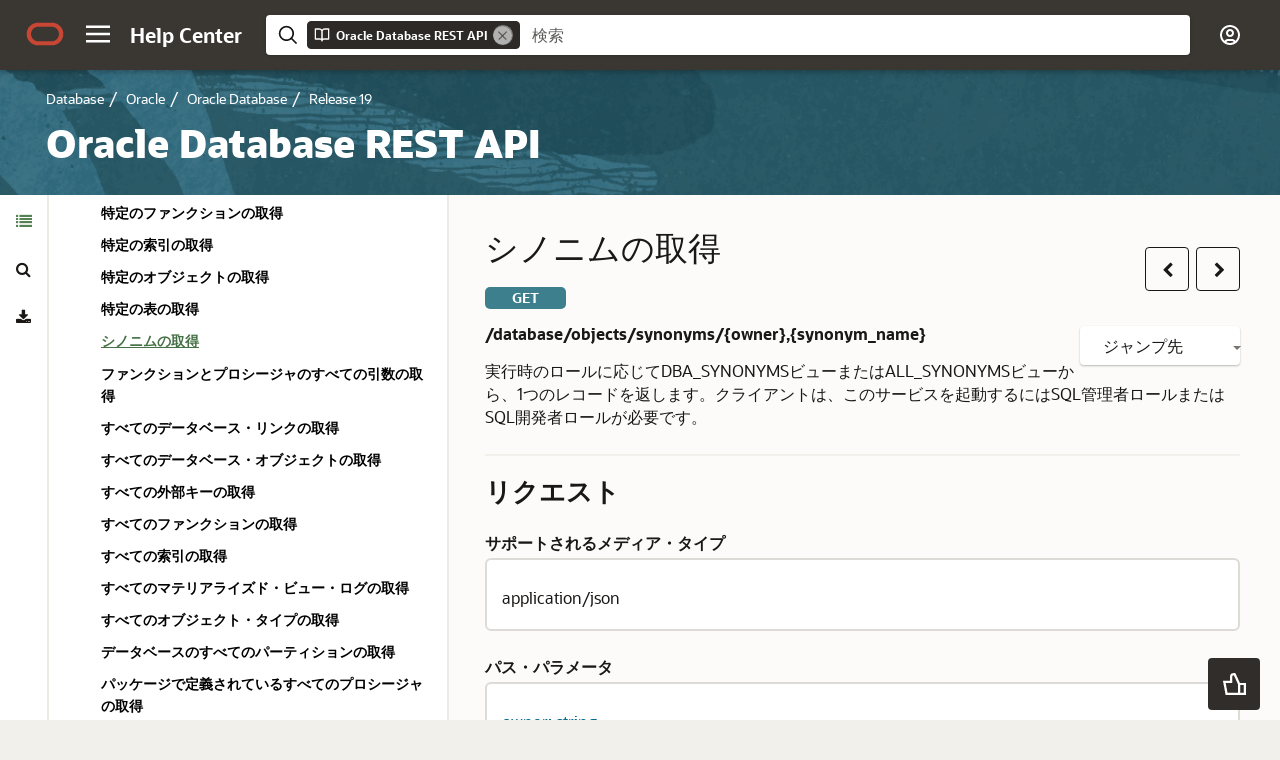

--- FILE ---
content_type: text/html
request_url: https://docs.oracle.com/cd/F19136_01/dbrst/op-database-objects-synonyms-owner-synonym_name-get.html
body_size: 4238
content:
<!DOCTYPE html>
<html lang="ja">
    <head>
        <meta http-equiv="X-UA-Compatible" content="IE=edge">
        <meta content="text/html; charset=UTF-8" http-equiv="Content-Type">
        <meta name="viewport" content="width=device-width, initial-scale=1">
        <title>Oracle Database REST API - シノニムの取得</title>
		<link rel="schema.dcterms" href="http://purl.org/dc/terms/">
		<meta name="dcterms.dateCopyrighted" content="2018, 2021">
		<meta name="dcterms.category" content="database">
		<meta name="dcterms.identifier" content="E96452-05">
		
		<meta name="dcterms.product" content="en/database/oracle/oracle-database/19">
		
        <link rel="stylesheet" href="/sp_common/rest-template/ohc-rest-template/css/rest.css">
        <script>
            document.write('<style type="text/css">');
            document.write('body > .noscript, body > .noscript ~ * { opacity: 0; }');
            document.write('</style>');
        </script>
        <script data-main="/sp_common/rest-template/ohc-rest-template/js/rest-config" src="/sp_common/rest-template/requirejs/require.js"></script>
        <script>
            if(window.require === undefined) {
                document.write('<script data-main="sp_common/rest-template/ohc-rest-template/js/rest-config" src="sp_common/rest-template/requirejs/require.js"><\/script>');
                document.write('<link href="sp_common/rest-template/ohc-rest-template/css/rest.css" rel="stylesheet">');
            }
        </script>
		
		<script type="application/json" id="ssot-metadata" space="preserve">{"primary":{"category":{"short_name":"database","element_name":"Database","display_in_url":true},"suite":{"short_name":"oracle","element_name":"Oracle","display_in_url":true},"product_group":{"short_name":"not-applicable","element_name":"Not applicable","display_in_url":false},"product":{"short_name":"oracle-database","element_name":"Oracle Database","display_in_url":true},"release":{"short_name":"19","element_name":"Release 19","display_in_url":true}}}</script>

        <meta content="導入の容易なWeb REST APIを使用して、Oracle Databaseの様々な機能を使用した操作を実行する能力をコンシューマに提供します。" name="description">
        <meta property="og:site_name" content="Oracle Help Center">
        <meta content="Oracle Database REST API" property="og:title">
        <meta content="導入の容易なWeb REST APIを使用して、Oracle Databaseの様々な機能を使用した操作を実行する能力をコンシューマに提供します。" property="og:description">
        <meta name="generator" content="Oracle REST API Publisher 1.7.0">
		<meta name="date" content="2021-01-25 19:53:07 UTC">
        <link rel="shortcut icon" href="/sp_common/rest-template/ohc-common/img/favicon.ico">
        <meta content="Oracle Database REST API" name="application-name">
        <link type="application/swagger+json" title="Swagger 2.0" href="swagger.json" rel="alternate">
        <link rel="prev" href="op-database-objects-tables-owner-table_name-get.html" title="Previous" type="text/html">
        <link rel="next" href="op-database-objects-arguments-get.html" title="Next" type="text/html">
    
    <meta name="dcterms.created" content="2021-01-25T19:55:53+00:00">
    <meta content="Oracle Database REST API" name="dcterms.title">
    <meta name="dcterms.isVersionOf" content="DBRST">
    <meta name="dcterms.release" content="Release 19">
  <script type="application/ld+json">{"@context":"https://schema.org","@type":"WebPage","name":"Oracle Database REST API - シノニムの取得","description":"導入の容易なWeb REST APIを使用して、Oracle Databaseの様々な機能を使用した操作を実行する能力をコンシューマに提供します。","datePublished":"2025-10-30 CST","dateModified":"2025-10-30 CST"}</script>
    <script>window.ohcglobal || document.write('<script src="/en/dcommon/js/global.js">\x3C/script>')</script></head>
    <body>
        <div class="noscript alert alert-danger text-center" role="alert">
            <a class="pull-left" href="op-database-objects-tables-owner-table_name-get.html"><span aria-hidden="true" class="glyphicon glyphicon-chevron-left"></span>前</a> <a class="pull-right" href="op-database-objects-arguments-get.html">次<span aria-hidden="true" class="glyphicon glyphicon-chevron-right"></span></a> <span aria-hidden="true" class="fa fa-exclamation-triangle"></span>このコンテンツを正しく表示するにはJavaScriptを有効にする必要があります
        </div>
        <article>

            
            <header id="top">

                <ol class="breadcrumb">
                    <li><a href="index.html">Oracle Database REST API</a></li>
                    <li>タスク</li>
                    
                    <li class="active">
                        
                        <a href="api-data-dictionary.html">データ・ディクショナリ</a>
                        
                    </li>
                    
                </ol>
                
                <p class="draftsubtitle"></p>
                
                
                <div>
                	<div class="dropdown btn-group pull-right" style="clear: right;">
                		<button id="dLabel" class="btn btn-default btn-sm dropdown-toggle" type="button" data-toggle="dropdown" aria-haspopup="true" aria-expanded="false">ジャンプ先<span class="caret"></span>
                		</button>
      					<ul class="dropdown-menu" aria-labelledby="dLabel">
          					<li><a data-toggle="ignore" href="#request">リクエスト</a></li>
          					<li><a data-toggle="ignore" href="#response">レスポンス</a></li>
          					
      					</ul>
    				</div>
     				<h2>シノニムの取得</h2>
     			</div>
                
                <div>
                    <div class="label label-get text-uppercase">get</div>
                    <p><strong>/database/objects/synonyms/{owner},{synonym_name}</strong></p>
                </div>
            </header>
            <section>

                <div class="description">実行時のロールに応じてDBA_SYNONYMSビューまたはALL_SYNONYMSビューから、1つのレコードを返します。クライアントは、このサービスを起動するにはSQL管理者ロールまたはSQL開発者ロールが必要です。</div>

                <h3 id="request">リクエスト</h3>
                

                
                
                <div class="h5">サポートされるメディア・タイプ</div>
                <ul class="media-types">
                
                    <li>application/json</li>
                
                </ul>
                
                

                
                <div class="h5">パス・パラメータ</div>
                <div class="schema-container">
                <ul class="schema-properties">
                
                    <li><a aria-controls="request-path-param-0" aria-expanded="false" data-toggle="collapse" href="#request-path-param-0" role="button"> owner: string </a>
                    <div class="collapse" id="request-path-param-0">
                        










































<div>シノニムの所有者。</div>




















                    </div>
                    </li>
                
                    <li><a aria-controls="request-path-param-1" aria-expanded="false" data-toggle="collapse" href="#request-path-param-1" role="button"> synonym_name: string </a>
                    <div class="collapse" id="request-path-param-1">
                        










































<div>シノニムの名前。</div>




















                    </div>
                    </li>
                
                </ul>

                
                </div>
                


                


                


                


                

                

                
                
                <a href="#top" style="float: right">先頭に戻る</a>

                <h3 id="response">レスポンス</h3>

                
                
                <div class="h5">サポートされるメディア・タイプ</div>
                <ul class="media-types">
                    
                    <li>application/json</li>
                    
                </ul>
                
                



                
                <div class="response">
                <h4 class="response-code range-200">200 レスポンス</h4>
                <div class="response-body">
                <div>特定のシノニムに関する情報。</div>

                


                
                    <div class="entity">
                    <div class="h5 hidden-print">本文 (<span class="schema-path"></span>)</div>


                    <div class="schema-container">
                    
                    <div id="200-definitions-DatabaseObjectsSynonymsItem" class="swagger-schema">
    <div class="panel-heading">ルート・スキーマ: DatabaseObjectsSynonymsItem</div>
    
      <div class="schema-type">タイプ: <code>object</code></div>
      
    

    

    

    

    

    

    

    

    

    

    

    

    

    

    

    

    

    

    

    

    

    

    
    <div>このオブジェクトは、データベース内の1つのシノニムについて説明します。属性のリストは、データベースのバージョンによって異なる場合があります。</div>
    

    

    

    
        <a class="toggle-schema pull-right btn btn-default btn-sm btn-xsm" data-toggle="schema-view" href="#" role="button">ソースの表示</a>
        <ul class="schema-properties">
            
            <li><a aria-controls="200-definitions-DatabaseObjectsSynonymsItem-properties-db_link-properties-db_link-1" aria-expanded="false" data-toggle="prop-collapse" href="#200-definitions-DatabaseObjectsSynonymsItem-properties-db_link-properties-db_link-1" role="button"> db_link(optional): string</a>
            <div class="collapse schema-summary" id="200-definitions-DatabaseObjectsSynonymsItem-properties-db_link-properties-db_link-1">
                
                
























<div>参照されるデータベース・リンクの名前(ある場合)。</div>




                
            </div>
            </li>
            
            <li><a aria-controls="200-definitions-DatabaseObjectsSynonymsItem-properties-links-properties-links-1" aria-expanded="false" data-toggle="prop-collapse" href="#200-definitions-DatabaseObjectsSynonymsItem-properties-links-properties-links-1" role="button"> links(optional): array </a> <a class="btn btn-default btn-sm btn-xsm" href="#200-definitions-DatabaseObjectsSynonymsItem-properties-links" role="button">links</a>
            
            <div class="collapse schema-summary" id="200-definitions-DatabaseObjectsSynonymsItem-properties-links-properties-links-1">
                
                





















                
            </div>
            </li>
            
            <li><a aria-controls="200-definitions-DatabaseObjectsSynonymsItem-properties-origin_con_id-properties-origin_con_id-1" aria-expanded="false" data-toggle="prop-collapse" href="#200-definitions-DatabaseObjectsSynonymsItem-properties-origin_con_id-properties-origin_con_id-1" role="button"> origin_con_id(optional): integer</a>
            <div class="collapse schema-summary" id="200-definitions-DatabaseObjectsSynonymsItem-properties-origin_con_id-properties-origin_con_id-1">
                
                
























<div>データの発生元のコンテナのID。</div>




                
            </div>
            </li>
            
            <li><a aria-controls="200-definitions-DatabaseObjectsSynonymsItem-properties-owner-properties-owner-1" aria-expanded="false" data-toggle="prop-collapse" href="#200-definitions-DatabaseObjectsSynonymsItem-properties-owner-properties-owner-1" role="button"> owner(optional): string</a>
            <div class="collapse schema-summary" id="200-definitions-DatabaseObjectsSynonymsItem-properties-owner-properties-owner-1">
                
                
























<div>シノニムの所有者。</div>




                
            </div>
            </li>
            
            <li><a aria-controls="200-definitions-DatabaseObjectsSynonymsItem-properties-synonym_name-properties-synonym_name-1" aria-expanded="false" data-toggle="prop-collapse" href="#200-definitions-DatabaseObjectsSynonymsItem-properties-synonym_name-properties-synonym_name-1" role="button"> synonym_name(optional): string</a>
            <div class="collapse schema-summary" id="200-definitions-DatabaseObjectsSynonymsItem-properties-synonym_name-properties-synonym_name-1">
                
                
























<div>シノニムの名前。</div>




                
            </div>
            </li>
            
            <li><a aria-controls="200-definitions-DatabaseObjectsSynonymsItem-properties-table_name-properties-table_name-1" aria-expanded="false" data-toggle="prop-collapse" href="#200-definitions-DatabaseObjectsSynonymsItem-properties-table_name-properties-table_name-1" role="button"> table_name(optional): string</a>
            <div class="collapse schema-summary" id="200-definitions-DatabaseObjectsSynonymsItem-properties-table_name-properties-table_name-1">
                
                
























<div>シノニムが参照するオブジェクトの名前。列名はTABLE_NAMEですが、オブジェクトが表である必要はありません。ビュー、順序、ストアド・プロシージャ、シノニムなどの一般的なオブジェクトにできます。</div>




                
            </div>
            </li>
            
            <li><a aria-controls="200-definitions-DatabaseObjectsSynonymsItem-properties-table_owner-properties-table_owner-1" aria-expanded="false" data-toggle="prop-collapse" href="#200-definitions-DatabaseObjectsSynonymsItem-properties-table_owner-properties-table_owner-1" role="button"> table_owner(optional): string</a>
            <div class="collapse schema-summary" id="200-definitions-DatabaseObjectsSynonymsItem-properties-table_owner-properties-table_owner-1">
                
                
























<div>シノニムによって参照されているオブジェクトの所有者、またはターゲットがパブリック・シノニムである場合に参照するシノニムの作成者(TABLE_NAMEによって参照されるオブジェクト)。列名はTABLE_OWNERですが、所有オブジェクトが表である必要はありません。ビュー、順序、ストアド・プロシージャ、シノニムなどの一般的なオブジェクトにできます。</div>




                
            </div>
            </li>
            
        </ul>
        <pre class="schema-source" style="display: none;"><code class="json">{
    &quot;type&quot;:&quot;object&quot;,
    &quot;description&quot;:&quot;This object describes a synonym in the database. The list of attributes may vary depending on database version.&quot;,
    &quot;properties&quot;:{
        &quot;owner&quot;:{
            &quot;type&quot;:&quot;string&quot;,
            &quot;description&quot;:&quot;Owner of the synonym.&quot;
        },
        &quot;synonym_name&quot;:{
            &quot;type&quot;:&quot;string&quot;,
            &quot;description&quot;:&quot;Name of the synonym.&quot;
        },
        &quot;table_owner&quot;:{
            &quot;type&quot;:&quot;string&quot;,
            &quot;description&quot;:&quot;Owner of the object referenced by the synonym, or creator of the referring synonym if the target is a public synonym (that is, the object referred to by TABLE_NAME). Although the column is called TABLE_OWNER, the object owned is not necessarily a table. It can be any general object such as a view, sequence, stored procedure, synonym, and so on.&quot;
        },
        &quot;table_name&quot;:{
            &quot;type&quot;:&quot;string&quot;,
            &quot;description&quot;:&quot;Name of the object referenced by the synonym. Although the column is called TABLE_NAME, the object does not necessarily have to be a table. It can be any general object such as a view, sequence, stored procedure, synonym, and so on.&quot;
        },
        &quot;db_link&quot;:{
            &quot;type&quot;:&quot;string&quot;,
            &quot;description&quot;:&quot;Name of the database link referenced, if any.&quot;
        },
        &quot;origin_con_id&quot;:{
            &quot;type&quot;:&quot;integer&quot;,
            &quot;description&quot;:&quot;The ID of the container where the data originates.&quot;
        },
        &quot;links&quot;:{
            &quot;type&quot;:&quot;array&quot;,
            &quot;items&quot;:{
                &quot;$ref&quot;:&quot;#/definitions/LinkRelation&quot;
            }
        }
    }
}</code></pre>
    

    

    

    

    

    

    


</div>

                    
                    <div id="200-definitions-DatabaseObjectsSynonymsItem-properties-links" class="swagger-schema">
    <div class="panel-heading">ネストされたスキーマ: links</div>
    
      
      <div class="schema-type">タイプ: <code>array</code></div>
    

    

    

    

    

    

    

    

    

    

    

    

    

    

    

    

    

    

    

    

    

    

    

    

    

    

    
        <a class="toggle-schema pull-right btn btn-default btn-sm btn-xsm" data-toggle="schema-view" href="#" role="button">ソースの表示</a>
        <ul class="schema-properties">
            
            <li><a aria-controls="200-definitions-LinkRelation-items-0" aria-expanded="false" data-toggle="prop-collapse" href="#200-definitions-LinkRelation-items-0" role="button">配列: オブジェクト</a> <a class="btn btn-default btn-sm btn-xsm" href="#200-definitions-LinkRelation" role="button">LinkRelation</a>
            
            <div class="collapse schema-summary" id="200-definitions-LinkRelation-items-0">
                
                





















                
            </div>
            </li>
            
        </ul>
        <pre class="schema-source" style="display: none;"><code class="json">{
    &quot;type&quot;:&quot;array&quot;,
    &quot;items&quot;:{
        &quot;$ref&quot;:&quot;#/definitions/LinkRelation&quot;
    }
}</code></pre>
    

    

    

    

    

    


</div>

                    
                    <div id="200-definitions-LinkRelation" class="swagger-schema">
    <div class="panel-heading">ネストされたスキーマ: LinkRelation</div>
    
      <div class="schema-type">タイプ: <code>object</code></div>
      
    

    

    

    

    

    

    

    

    

    

    

    

    

    

    

    

    

    

    

    

    

    

    

    

    

    
        <a class="toggle-schema pull-right btn btn-default btn-sm btn-xsm" data-toggle="schema-view" href="#" role="button">ソースの表示</a>
        <ul class="schema-properties">
            
            <li><a aria-controls="200-definitions-LinkRelation-properties-href-properties-href-54" aria-expanded="false" data-toggle="prop-collapse" href="#200-definitions-LinkRelation-properties-href-properties-href-54" role="button"> href: string</a>
            <div class="collapse schema-summary" id="200-definitions-LinkRelation-properties-href-properties-href-54">
                
                



























                
            </div>
            </li>
            
            <li><a aria-controls="200-definitions-LinkRelation-properties-rel-properties-rel-54" aria-expanded="false" data-toggle="prop-collapse" href="#200-definitions-LinkRelation-properties-rel-properties-rel-54" role="button"> rel: string</a>
            <div class="collapse schema-summary" id="200-definitions-LinkRelation-properties-rel-properties-rel-54">
                
                



























                
            </div>
            </li>
            
        </ul>
        <pre class="schema-source" style="display: none;"><code class="json">{
    &quot;type&quot;:&quot;object&quot;,
    &quot;properties&quot;:{
        &quot;rel&quot;:{
            &quot;type&quot;:&quot;string&quot;
        },
        &quot;href&quot;:{
            &quot;type&quot;:&quot;string&quot;
        }
    },
    &quot;required&quot;:[
        &quot;rel&quot;,
        &quot;href&quot;
    ]
}</code></pre>
    

    

    

    

    

    

    


</div>

                    
                    </div>

                    
                    </div>
                
                </div>
                </div>
                

				<a href="#top" style="float: right">先頭に戻る</a> </section> </article>
    </body>
</html>

--- FILE ---
content_type: text/html
request_url: https://docs.oracle.com/cd/F19136_01/dbrst/toc.htm
body_size: 5167
content:
<!DOCTYPE html>
<html lang="ja">
    <head>
        <meta http-equiv="X-UA-Compatible" content="IE=edge">
        <meta content="text/html; charset=UTF-8" http-equiv="Content-Type">
        <meta name="viewport" content="width=device-width, initial-scale=1">
        <title>Oracle Database REST API - 目次</title>
		<link rel="schema.dcterms" href="http://purl.org/dc/terms/">
		<meta name="dcterms.dateCopyrighted" content="2018, 2021">
		<meta name="dcterms.category" content="database">
		<meta name="dcterms.identifier" content="E96452-05">
		
		<meta name="dcterms.product" content="en/database/oracle/oracle-database/19">
		
        <link rel="stylesheet" href="/sp_common/rest-template/ohc-rest-template/css/rest.css">
        <script>
            document.write('<style type="text/css">');
            document.write('body > .noscript, body > .noscript ~ * { opacity: 0; }');
            document.write('</style>');
        </script>
        <script data-main="/sp_common/rest-template/ohc-rest-template/js/rest-config" src="/sp_common/rest-template/requirejs/require.js"></script>
        <script>
            if(window.require === undefined) {
                document.write('<script data-main="sp_common/rest-template/ohc-rest-template/js/rest-config" src="sp_common/rest-template/requirejs/require.js"><\/script>');
                document.write('<link href="sp_common/rest-template/ohc-rest-template/css/rest.css" rel="stylesheet">');
            }
        </script>
			
		<script type="application/json" id="ssot-metadata" space="preserve">{"primary":{"category":{"short_name":"database","element_name":"Database","display_in_url":true},"suite":{"short_name":"oracle","element_name":"Oracle","display_in_url":true},"product_group":{"short_name":"not-applicable","element_name":"Not applicable","display_in_url":false},"product":{"short_name":"oracle-database","element_name":"Oracle Database","display_in_url":true},"release":{"short_name":"19","element_name":"Release 19","display_in_url":true}}}</script>

        <meta content="導入の容易なWeb REST APIを使用して、Oracle Databaseの様々な機能を使用した操作を実行する能力をコンシューマに提供します。" name="description">
        <meta property="og:site_name" content="Oracle Help Center">
        <meta content="Oracle Database REST API" property="og:title">
        <meta content="導入の容易なWeb REST APIを使用して、Oracle Databaseの様々な機能を使用した操作を実行する能力をコンシューマに提供します。" property="og:description">
        <meta name="generator" content="Oracle REST API Publisher 1.7.0">
		<meta name="date" content="2021-01-25 19:53:07 UTC">
        <link rel="shortcut icon" href="/sp_common/rest-template/ohc-common/img/favicon.ico">
        <meta content="Oracle Database REST API" name="application-name">
        <link type="application/swagger+json" title="Swagger 2.0" href="swagger.json" rel="alternate">
        
        
    
    <meta name="dcterms.created" content="2021-01-25T19:55:54+00:00">
    <meta content="Oracle Database REST API" name="dcterms.title">
    <meta name="dcterms.isVersionOf" content="DBRST">
    <meta name="dcterms.release" content="Release 19">
  <script type="application/ld+json">{"@context":"https://schema.org","@type":"WebPage","name":"Oracle Database REST API - 目次","description":"導入の容易なWeb REST APIを使用して、Oracle Databaseの様々な機能を使用した操作を実行する能力をコンシューマに提供します。","datePublished":"2025-10-30 CST","dateModified":"2025-10-30 CST"}</script>
    <script>window.ohcglobal || document.write('<script src="/en/dcommon/js/global.js">\x3C/script>')</script></head>
    <body>
        <div class="noscript alert alert-danger text-center" role="alert">
            
            
            <span aria-hidden="true" class="fa fa-exclamation-triangle"></span> このコンテンツを正しく表示するには、JavaScriptが有効になっている必要があります
        </div>
        <article>
            <header>
		<p class="draftsubtitle"></p>
                <h2>目次</h2>
            </header>
            <ul>
                <li><a href="index.html">REST APIについて</a></li>
                <li><a href="rest-endpoints.html">すべてのRESTエンドポイント</a></li>
            </ul>
            
            <h2 id="get-started">はじめに</h2>
            <ul>
                <li> <a href="QuickStart.html">クイック・スタート </a> </li> 
<li> <a href="supported-methods.html">サポートされるメソッド </a> </li> 
<li> <a href="Status-Codes.html">ステータス・コード </a> </li> 
<li> <a href="Authentication.html">認証 </a> 
 <ul> 
  <li> <a href="Authentication-RHP.html">フリート・パッチ適用およびプロビジョニングの認証</a> </li> 
 </ul> </li> 
<li> <a href="Use-cURL.html">cURLの使用 </a> </li>
            </ul>
            

            
            <h2 id="tasks">タスク</h2>
            <ul>
            <li><a href="api-data-dictionary.html">データ・ディクショナリ</a><ul><li><a href="op-database-db_links-owner-db_link-get.html">データベース・リンクの取得</a></li>
<li><a href="op-database-objects-partitions-table_owner-table_name-partition_name-get.html">パーティションの取得</a></li>
<li><a href="op-database-objects-packages-procedures-object_id-subprogram_id-get.html">パッケージで定義されているプロシージャの取得</a></li>
<li><a href="op-database-objects-columns-owner-table_name-column_name-get.html">特定の列の取得</a></li>
<li><a href="op-database-objects-foreign_keys-owner-constraint_name-get.html">特定の外部キーの取得</a></li>
<li><a href="op-database-objects-functions-object_id-get.html">特定のファンクションの取得</a></li>
<li><a href="op-database-objects-indexes-owner-index_name-get.html">特定の索引の取得</a></li>
<li><a href="op-database-objects-owner-object_name-object_type-get.html">特定のオブジェクトの取得</a></li>
<li><a href="op-database-objects-tables-owner-table_name-get.html">特定の表の取得</a></li>
<li><a href="op-database-objects-synonyms-owner-synonym_name-get.html">シノニムの取得</a></li>
<li><a href="op-database-objects-arguments-get.html">ファンクションとプロシージャのすべての引数の取得</a></li>
<li><a href="op-database-db_links-get.html">すべてのデータベース・リンクの取得</a></li>
<li><a href="op-database-objects-get.html">すべてのデータベース・オブジェクトの取得</a></li>
<li><a href="op-database-objects-foreign_keys-get.html">すべての外部キーの取得</a></li>
<li><a href="op-database-objects-functions-get.html">すべてのファンクションの取得</a></li>
<li><a href="op-database-objects-indexes-get.html">すべての索引の取得</a></li>
<li><a href="op-database-objects-materialized_view_logs-get.html">すべてのマテリアライズド・ビュー・ログの取得</a></li>
<li><a href="op-database-objects-types-get.html">すべてのオブジェクト・タイプの取得</a></li>
<li><a href="op-database-objects-partitions-get.html">データベースのすべてのパーティションの取得</a></li>
<li><a href="op-database-objects-packages-procedures-get.html">パッケージで定義されているすべてのプロシージャの取得</a></li>
<li><a href="op-database-objects-synonyms-get.html">データベースのすべてのシノニムの取得</a></li>
<li><a href="op-database-objects-columns-get.html">すべての表の列の取得</a></li>
<li><a href="op-database-objects-tables-get.html">すべての表の取得</a></li>
<li><a href="op-database-objects-arguments-object_id-subprogram_id-argument_name-get.html">引数の取得</a></li>
<li><a href="op-database-objects-types-owner-type_name-get.html">オブジェクト・タイプの取得</a></li>
<li><a href="op-database-objects-materialized_view_logs-log_owner-log_table-get.html">特定のマテリアライズド・ビュー・ログに関する情報の取得</a></li>
</ul>
</li>
<li><a href="api-environment.html">環境</a><ul><li><a href="op-environment-databases-post.html">デフォルトのOracleホームでの新しいデータベースの作成</a></li>
<li><a href="op-environment-homes-homename-databases-post.html">指定したOracleホームでの新しいデータベースの作成</a></li>
<li><a href="op-environment-dbca-jobs-post.html">デフォルトのOracleホームでの新しいDBCAジョブの作成</a></li>
<li><a href="op-environment-homes-homename-dbca-jobs-post.html">Oracleホームでの新しいDBCAジョブの作成</a></li>
<li><a href="op-environment-dbca-jobs-jobid-delete.html">デフォルトのOracleホームでの指定したDBCAジョブの削除</a></li>
<li><a href="op-environment-homes-homename-dbca-jobs-jobid-delete.html">デフォルトのOracleホームでの指定したDBCAジョブの削除</a></li>
<li><a href="op-environment-homes-homename-databases-get.html">Oracleホームに定義されているデータベースのリストの取得</a></li>
<li><a href="op-environment-databases-get.html">デフォルトのOracleホームに定義されているデータベースのリストの取得</a></li>
<li><a href="op-environment-homes-homename-dbca-templates-get.html">Oracleホームに定義されているDBCAデータベース・テンプレートのリストの取得</a></li>
<li><a href="op-environment-dbca-templates-get.html">デフォルトのOracleホームに定義されているDBCAデータベース・テンプレートのリストの取得</a></li>
<li><a href="op-environment-dbca-jobs-get.html">デフォルトのOracleホームでORDSデータベースAPIを介して作成されたDBCAジョブのリストの取得</a></li>
<li><a href="op-environment-homes-homename-dbca-jobs-get.html">OracleホームでORDSデータベースAPIを介して作成されたDBCAジョブのリストの取得</a></li>
<li><a href="op-environment-homes-homename-databases-databasename-get.html">特定のOracleホームに定義されている特定のデータベースの取得</a></li>
<li><a href="op-environment-databases-databasename-get.html">デフォルトのOracleホームに定義されている特定のデータベースの取得</a></li>
<li><a href="op-environment-homes-homename-dbca-templates-filename-get.html">特定のOracleホーム内の特定のデータベース・テンプレート・ファイルの取得</a></li>
<li><a href="op-environment-dbca-templates-filename-get.html">デフォルトのOracleホーム内の特定のデータベース・テンプレート・ファイルの取得</a></li>
<li><a href="op-environment-dbca-jobs-jobid-get.html">デフォルトのOracleホームでORDSデータベースAPIを介して作成された指定したDBCAジョブの取得</a></li>
<li><a href="op-environment-homes-homename-dbca-jobs-jobid-get.html">指定したOracleホームでORDSデータベースAPIを介して作成された指定したDBCAジョブの取得</a></li>
<li><a href="op-environment-homes-get.html">データベースOracleホームの取得</a></li>
<li><a href="op-environment-dbca-jobs-jobid-log-get.html">デフォルトのOracleホームでORDSデータベースAPIを介して作成された指定したDBCAジョブのDBCAログ・ファイル・コンテンツの取得</a></li>
<li><a href="op-environment-homes-homename-dbca-jobs-jobid-log-get.html">指定したOracleホームでORDSデータベースAPIを介して作成された指定したDBCAジョブのDBCAログ・ファイル・コンテンツの取得</a></li>
</ul>
</li>
<li><span class="wrap">フリート・パッチ適用およびプロビジョニング</span><ul><li><a href="api-fleet-patching-and-provisioning-rhp-manage-gold-images.html">RHP - ゴールド・イメージの管理</a><ul><li><a href="op-series-seriesid-post.html">新しいイメージ・シリーズの追加</a></li>
<li><a href="op-series-seriesid-images-imageid-post.html">シリーズへのイメージの追加</a></li>
<li><a href="op-series-seriesid-delete.html">イメージ・シリーズの削除</a></li>
<li><a href="op-images-imageid-delete.html">指定したイメージ名の削除</a></li>
<li><a href="op-images-imageid-get.html">指定したイメージの構成の表示</a></li>
<li><a href="op-series-get.html">すべてのシリーズの取得</a></li>
<li><a href="op-series-seriesid-get.html">イメージ・シリーズの取得</a></li>
<li><a href="op-images-get.html">すべてのゴールド・イメージのリスト</a></li>
<li><a href="op-images-search-get.html">指定した問合せパラメータに一致するすべてのゴールド・イメージをリストします。</a></li>
<li><a href="op-series-seriesid-images-imageid-delete.html">シリーズからのイメージの削除</a></li>
<li><a href="op-images-post.html">イメージのインポート操作のスケジュール</a></li>
<li><a href="op-series-search-get.html">特定のパラメータに一致するシリーズの検索</a></li>
<li><a href="op-series-seriesid-users-userid-post.html">シリーズへのユーザーのサブスクライブ</a></li>
<li><a href="op-series-seriesid-users-userid-delete.html">シリーズからのユーザーのサブスクライブ解除</a></li>
</ul>
</li>
<li><a href="api-fleet-patching-and-provisioning-rhp-manage-operation-results.html">RHP - 操作結果の管理</a><ul><li><a href="op-jobs-get.html">すべてのジョブの取得</a></li>
<li><a href="op-jobs-jobid-get.html">ジョブ詳細の取得</a></li>
<li><a href="op-jobs-jobid-output-get.html">ジョブの出力と結果の取得</a></li>
</ul>
</li>
<li><a href="api-fleet-patching-and-provisioning-rhp-patch-software-homes.html">RHP - ソフトウェア・ホームへのパッチ適用</a><ul><li><a href="op-workingcopies-workingcopyid-databases-patch.html">Oracle Databaseソフトウェア・ホームへのパッチ適用</a></li>
<li><a href="op-workingcopies-workingcopyid-gihome-destwcid-patch.html">Grid Infrastructureソフトウェア・ホームへのパッチ適用</a></li>
</ul>
</li>
<li><a href="api-fleet-patching-and-provisioning-rhp-patch-unmanaged-software-homes.html">RHP - 管理対象外のソフトウェア・ホームへのパッチ適用</a><ul><li><a href="op-databases-patch.html">管理対象外のOracle Databaseソフトウェア・ホームへのパッチ適用</a></li>
<li><a href="op-gihome-destwcid-patch.html">管理対象外のGrid Infrastructureソフトウェア・ホームへのパッチ適用</a></li>
</ul>
</li>
<li><a href="api-fleet-patching-and-provisioning-rhp-provisioning-software-homes.html">RHP - ソフトウェア・ホームのプロビジョニング</a><ul><li><a href="op-workingcopies-workingcopyid-databases-post.html">Oracle Databaseソフトウェアの作成</a></li>
<li><a href="op-workingcopies-post.html">作業用コピーの作成</a></li>
<li><a href="op-workingcopies-workingcopyid-delete.html">作業用コピーの削除</a></li>
<li><a href="op-workingcopies-get.html">すべての作業用コピーの取得</a></li>
<li><a href="op-workingcopies-imagetypes-imagetype-get.html">特定のイメージ・タイプに基づく作業用コピーの取得</a></li>
<li><a href="op-workingcopies-workingcopyid-get.html">作業用コピー詳細の取得</a></li>
<li><a href="op-workingcopies-search-get.html">作業用コピーの検索</a></li>
</ul>
</li>
<li><a href="api-fleet-patching-and-provisioning-rhp-upgrade-software-homes.html">RHP - ソフトウェア・ホームのアップグレード</a><ul><li><a href="op-workingcopies-workingcopyid-databases-dbuniquename-put.html">Oracle Databaseソフトウェア・ホームのアップグレード</a></li>
<li><a href="op-workingcopies-workingcopyid-gihome-destwcid-put.html">Grid Infrastructureソフトウェア・ホームのアップグレード</a></li>
</ul>
</li>
<li><a href="api-fleet-patching-and-provisioning-rhp-upgrade-unmanaged-software-homes.html">RHP - 管理対象外のソフトウェア・ホームのアップグレード</a><ul><li><a href="op-databases-dbuniquename-put.html">管理対象外のOracle Databaseソフトウェア・ホームのアップグレード</a></li>
<li><a href="op-gihome-destwcid-put.html">管理対象外のGrid Infrastructureソフトウェア・ホームのアップグレード</a></li>
</ul>
</li>
</ul>
</li>
<li><a href="api-general.html">全般</a><ul><li><a href="op-database-datapump-jobs-post.html">データ・ポンプ・ジョブの作成</a></li>
<li><a href="op-database-datapump-export-post.html">エクスポート・データ・ポンプ・ジョブの作成</a></li>
<li><a href="op-database-datapump-import-post.html">インポート・データ・ポンプ・ジョブの作成</a></li>
<li><a href="op-database-components-comp_id-get.html">データベース・コンポーネントの取得</a></li>
<li><a href="op-database-connections-host_name-port-service_name-get.html">このデータベースの特定のローカル・リスナーの説明の取得</a></li>
<li><a href="op-database-connections-get.html">このデータベースのすべてのローカル・リスナーの説明の取得</a></li>
<li><a href="op-database-datapump-jobs-owner_name-job_name-filename-get.html">特定のデータ・ポンプ・ジョブのファイルの取得</a></li>
<li><a href="op-database-datapump-jobs-owner_name-job_name-get.html">特定のデータ・ポンプ・ジョブの取得</a></li>
<li><a href="op-database-parameters-name-get.html">特定のデータベース・パラメータの取得</a></li>
<li><a href="op-database-security-users-username-get.html">特定のデータベース・ユーザーの取得</a></li>
<li><a href="op-database-storage-tablespaces-tablespace_name-get.html">表領域の取得</a></li>
<li><a href="op-database-storage-tablespaces-tablespace_name-segments-segment_name-get.html">表領域セグメントの取得</a></li>
<li><a href="op-database-datapump-jobs-get.html">すべてのデータ・ポンプ・ジョブの取得</a></li>
<li><a href="op-database-components-get.html">すべてのデータベース・コンポーネントの取得</a></li>
<li><a href="op-database-parameters-get.html">すべてのデータベース・パラメータの取得</a></li>
<li><a href="op-database-security-users-get.html">すべてのデータベース・ユーザーの取得</a></li>
<li><a href="op-database-feature_usage-get.html">すべての機能の使用状況統計の取得</a></li>
<li><a href="op-database-storage-tablespaces-get.html">すべての表領域の取得</a></li>
<li><a href="op-database-storage-tablespaces-tablespace_name-datafiles_usage-get.html">特定の表領域のデータ・ファイル使用状況サマリーの取得</a></li>
<li><a href="op-database-storage-tablespaces-tablespace_name-datafiles-get.html">表領域のデータ・ファイルの取得</a></li>
<li><a href="op-database-status-get.html">データベース・ステータスの取得</a></li>
<li><a href="op-database-version-get.html">データベース・バージョンの取得</a></li>
<li><a href="op-environment-homes-homename-get.html">特定のデータベースOracleホームの取得</a></li>
<li><a href="op-database-storage-bytes-get.html">記憶域統計の取得</a></li>
<li><a href="op-database-storage-tablespaces-tablespace_name-datafiles-file_id-get.html">表領域のデータ・ファイルの取得</a></li>
<li><a href="op-database-storage-tablespaces-tablespace_name-datafiles-file_id-usage-get.html">表領域データ・ファイルの使用状況の取得</a></li>
<li><a href="op-database-storage-tablespaces-tablespace_name-segments-get.html">複数の表領域セグメントの取得</a></li>
<li><a href="op-database-storage-tablespaces-tablespace_name-history-get.html">表領域領域の使用状況履歴の取得</a></li>
<li><a href="op-database-storage-tablespaces-tablespace_name-tempfiles-file_id-get.html">表領域の一時ファイルの取得</a></li>
<li><a href="op-database-storage-tablespaces-tablespace_name-tempfiles-file_id-usage-get.html">表領域の一時ファイル使用状況の取得</a></li>
<li><a href="op-database-storage-tablespaces-tablespace_name-tempfiles_usage-get.html">特定の表領域の一時ファイル使用状況サマリーの取得</a></li>
<li><a href="op-database-storage-tablespaces-tablespace_name-tempfiles-get.html">表領域の一時ファイルの取得</a></li>
<li><a href="op-database-feature_usage-dbid-name-get.html">機能の使用状況統計の取得</a></li>
</ul>
</li>
<li><a href="api-monitoring.html">監視</a><ul><li><a href="op-database-monitoring-sessions-sid-serial_number-get.html">セッションの取得</a></li>
<li><a href="op-database-monitoring-session_locks-holding-session_id-lock_id1-lock_id2-get.html">他のセッションをブロックしているセッション・ロックの取得</a></li>
<li><a href="op-database-monitoring-session_locks-waiting-session_id-lock_id1-lock_id2-get.html">セッションが待機中の特定のロックの取得</a></li>
<li><a href="op-database-monitoring-session_locks-session_id-lock_id1-lock_id2-get.html">特定のセッション・ロック・レコードの取得</a></li>
<li><a href="op-database-monitoring-session_waits-sid-seq_number-get.html">特定のセッション待機を取得</a></li>
<li><a href="op-database-monitoring-session_wait_classes-sid-serial_number-wait_class_number-get.html">特定のセッション待機クラス・レコードの取得</a></li>
<li><a href="op-database-monitoring-alerts-get.html">すべてのアラートの取得</a></li>
<li><a href="op-database-monitoring-sessions-get.html">すべての現在のセッションの取得</a></li>
<li><a href="op-database-monitoring-session_locks-get.html">データベースに保持されているすべてのロックの取得</a></li>
<li><a href="op-database-monitoring-session_locks-holding-get.html">他のセッションをブロックしているすべてのロックの取得</a></li>
<li><a href="op-database-monitoring-session_locks-waiting-get.html">セッションが待機中のすべてのロックの取得</a></li>
<li><a href="op-database-monitoring-sessions-sid-serial_number-long_running_operations-get.html">セッションのすべての長時間実行操作の取得</a></li>
<li><a href="op-database-monitoring-session_limits-get.html">すべてのセッション制限の取得</a></li>
<li><a href="op-database-monitoring-session_wait_classes-get.html">すべてのセッション待機クラス・レコードの取得</a></li>
<li><a href="op-database-monitoring-session_waits-get.html">すべてのセッション待機の取得</a></li>
<li><a href="op-database-monitoring-wait_class_metrics-get.html">すべての待機クラスのメトリックの取得</a></li>
<li><a href="op-database-monitoring-alerts-record_id-get.html">アラート・レコードの取得</a></li>
<li><a href="op-database-monitoring-alerts_summaries-by_message_level-get.html">メッセージ・レベル別のアラート数の取得</a></li>
<li><a href="op-database-monitoring-alerts_summaries-by_message_type-get.html">メッセージ・タイプ別のアラート数の取得</a></li>
<li><a href="op-database-monitoring-session_summaries-by_type-get.html">様々なセッション・タイプ数の取得</a></li>
<li><a href="op-database-monitoring-alerts_recent_summaries-by_message_level-get.html">メッセージ・レベル別の最近のアラート数の取得</a></li>
<li><a href="op-database-monitoring-alerts_recent_summaries-by_message_type-get.html">メッセージ・タイプ別の最近のアラート数の取得</a></li>
<li><a href="op-database-monitoring-sessions-sid-serial_number-process-get.html">セッションの現在アクティブなプロセスの取得</a></li>
<li><a href="op-database-monitoring-wait_class_totals-get.html">すべての登録された待機クラスの合計時間の取得</a></li>
<li><a href="op-database-monitoring-waits_recent-get.html">最近のアクティブ・セッション履歴レコードからの待機時間サマリーの取得</a></li>
</ul>
</li>
<li><a href="api-performance.html">パフォーマンス</a><ul><li><a href="op-database-performance-active_sessions_history-sample_id-get.html">データベース内の指定されたサンプル・セッション・アクティビティの取得</a></li>
<li><a href="op-database-performance-active_sessions_history-get.html">データベース内のすべてのサンプル・セッション・アクティビティの取得</a></li>
<li><a href="op-database-performance-top_sql_statements-get.html">すべてのCPU時間の降順に並べたSQL文の取得</a></li>
<li><a href="op-database-performance-sql_statements-sql_id-plan-get.html">SQL文の実行計画の取得</a></li>
<li><a href="op-database-performance-sql_statements-sql_id-history-get.html">SQL文の履歴統計の取得</a></li>
<li><a href="op-database-performance-sql_statements-sql_id-monitor-sql_exec_id-sql_exec_start-get.html">監視対象の文に関する情報の取得</a></li>
<li><a href="op-database-performance-sql_statements-sql_id-monitor-get.html">SQL文の監視統計の取得</a></li>
<li><a href="op-database-performance-sql_statements-sql_id-monitor-sql_exec_id-sql_exec_start-parallelism-get.html">特定の文の実行に関するパラレル実行情報の取得</a></li>
<li><a href="op-database-performance-sql_statements-sql_id-text-get.html">SQL文の取得</a></li>
<li><a href="op-database-performance-active_sessions_history_waits-sid-seq_number-active_sql-get.html">特定のセッションのSQL統計の取得</a></li>
<li><a href="op-database-performance-top_sql_statements-maximums-get.html">SQL統計の最大値の取得</a></li>
<li><a href="op-database-performance-sql_statements-sql_id-get.html">SQL文の統計の取得</a></li>
<li><a href="op-database-performance-sql_statements-get.html">すべてのSQL文の統計の取得</a></li>
<li><a href="op-database-performance-active_sessions_history_waits-get.html">アクティブなセッションごとの最新10個の待機イベントの取得</a></li>
<li><a href="op-database-performance-active_sessions_history_waits-sid-seq_number-get.html">特定のアクティブ・セッションの指定された待機イベントの取得</a></li>
</ul>
</li>
<li><a href="api-pluggable-database-lifecycle-management.html">プラガブル・データベースのライフサイクル管理</a><ul><li><a href="op-database-pdbs-pdb_name-status-post.html">PDBの状態の変更</a></li>
<li><a href="op-database-pdbs-pdb_name-post.html">PDBのクローンまたは切断操作</a></li>
<li><a href="op-database-pdbs-post.html">PDB$SEEDまたはXMLからのPDBの作成</a></li>
<li><a href="op-database-pdbs-pdb_name-delete.html">PDBの削除</a></li>
<li><a href="op-database-pdbs-pdb_name-get.html">プラガブル・データベースの取得</a></li>
<li><a href="op-database-pdbs-get.html">すべてのプラガブル・データベースの取得</a></li>
<li><a href="op-database-pdbs-pdb_name-status-get.html">PDBのステータス情報を戻す</a></li>
</ul>
</li>

            </ul>
            

            

        </article>
    </body>
</html>

--- FILE ---
content_type: text/html
request_url: https://docs.oracle.com/en/menu.html
body_size: 5065
content:
<html lang="en-US" class="js history hashchange cssgradients rgba no-touch boxshadow hasjs haspushstate ishttp" style="">
<head>
  <title>Oracle</title>
  <meta http-equiv="Content-Type" content="text/html; charset=utf-8">
  <meta name="viewport" content="width=device-width, initial-scale=1, maximum-scale=1">
  <meta name="siteid" content="us">
  <meta name="countryid" content="US">
  <meta name="country" content="United States">
  <meta name="Language" content="en">
  <meta name="altpages" content="ae,ae-ar,ar,au,br,ca-en,ca-fr,cn,co,cz,de,es,fr,in,it,jp,kr,mx,nl,pl,ro,ru,se,tr,tw,uk">
  <link href="https://www.oracle.com/assets/css/compass.css" media="print, screen" rel="Stylesheet" type="text/css">
  <script src="https://www.oracle.com/assets/js/ocom-handlebars.js" type="text/javascript"></script>
  <script src="https://www.oracle.com/asset/web/js/jquery.js"></script>
  <script type="text/javascript" src="https://www.oracle.com/assets/js/compass.js"></script>
<script>window.ohcglobal || document.write('<script src="/en/dcommon/js/global.js">\x3C/script>')</script></head>
<body class="f11 f11v0 ready">
  <div id="consent_blackbar"></div>
  <div class="f11w1">
    <!-- U02v2 -->
    <div class="u02smap mwidth ocom-base">
      <h1 class="hdx">Site Map</h1>
      <div id="u02mainmenu" class="u02menucontent">
        <!-- LVL 1 -->
        <div class="u02menu-l1">
          <ul role="menu" aria-labelledby="u02menulink" id="menubar1">
            <!-- ############## CLOUD APPLICATIONS ##############-->
            <li role="none">
              <a id="cloudApplications" role="treeitem" aria-label="Cloud Applications" aria-owns="cloudAppsGroup">Cloud Applications</a>
              <!-- LVL 2 -->
              <div role="none" class="u02menu-l2" data-lbl="cloud-applications">
                <ul role="menu" id="cloudAppsGroup">
                  <li role="none">
                    <a id="fusionApplicationsSuite" role="menuitem" aria-label="Fusion Applications Suite" data-lbl="fusion-applications-suite" href="https://docs.oracle.com/pls/topic/lookup?ctx=en/cloud/saas&id=fa-home">Fusion Applications Suite</a>
                  </li>
                  <li role="none">
                    <a id="netsuiteApplications" role="menuitem" aria-label="NetSuite Applications" data-lbl="netSuite-applications" href="https://docs.oracle.com/pls/topic/lookup?ctx=en/cloud/saas/netsuite&id=netsuite">NetSuite Applications</a>
                  </li>
                  <li role="none">
                    <a id="industrySpecificApplications" role="menuitem" aria-label="Industry-Specific Applications" data-lbl="industry-specific-applications" href="https://docs.oracle.com/pls/topic/lookup?ctx=en/industries&id=industries-docs">Industry-Specific Applications</a>
                  </li>
                  <li role="none">
                    <a id="cloudApplicationsReadiness" role="menuitem" aria-label="Cloud Applications Readiness" data-lbl="advertising" href="/pls/topic/lookup?ctx=en/cloud/saas&id=cloud-apps-readiness">Cloud Applications Readiness</a>
                  </li>
                </ul>
              </div>
              <!-- / LVL 2 -->
            </li>
            <!-- ############## CLOUD INFRASTRUCTURE ##############-->
          <li role="none">
              <h5 id="cloudInfrastructure" role="menuitem" aria-haspopup="true" aria-label="Cloud infrastructure">Cloud Infrastructure</h5>
                <!-- LVL 2 -->
              <div role="none" class="u02menu-l2" data-lbl="cloud-infrastructure">
                <ul role="menu">
                  <li role="none">
                    <a id="getStarted" role="menuitem" aria-label="Get started" data-lbl="get-started" href="https://docs.oracle.com/en-us/iaas/Content/GSG/Concepts/baremetalintro.htm">Get Started</a>
                  </li>
                  <li role="none">
                    <a id="freeTier" role="menuitem" aria-label="Free tier" data-lbl="free-tier" href="https://docs.oracle.com/en-us/iaas/Content/FreeTier/freetier.htm">Free Tier</a>
                  </li>
                  <li role="none">
                    <a id="govermentCloud" role="menuitem" aria-label="Government cloud" data-lbl="government-cloud" href="https://docs.oracle.com/en-us/iaas/Content/General/Concepts/govlanding.htm">Government Cloud</a>
                  </li>
                  <li role="none">
                    <a id="services" role="menuitem" aria-label="Services" data-lbl="services" href="https://docs.oracle.com/en-us/iaas/Content/services.htm">Services</a>
                  </li>
                  <li role="none">
                    <a id="developerResources" role="menuitem" aria-label="Developer resources" data-lbl="developer-resources" href="https://docs.oracle.com/en-us/iaas/Content/devtoolshome.htm">Developer Resources</a>
                  </li>
                  <li role="none">
                    <a id="security" role="menuitem" aria-label="Security" data-lbl="security" href="https://docs.oracle.com/en-us/iaas/Content/Security/Concepts/security.htm">Security</a>
                  </li>
                  <li role="none">
                    <a id="moreResources" role="menuitem" aria-label="More resources" data-lbl="more-resources" href="https://docs.oracle.com/en-us/iaas/Content/General/Reference/more.htm">More Resources</a>
                  </li>
                  <li role="none">
                    <a id="launchInfrastructureConsole" role="menuitem" aria-label="Launch infrastructure console" data-lbl="launch-infrastructure-console" href="https://console.us-phoenix-1.oraclecloud.com/">Launch Infrastructure Console</a>
                  </li>
                  <li role="none" >
                    <a id="allCloudInfrastructure" role="menuitem" aria-label="Cloud infrastructure" data-lbl="all-cloud-infrastructure" href="https://docs.oracle.com/pls/topic/lookup?ctx=en/cloud/iaas&id=oci-home">All Cloud Infrastructure</a>
                  </li>
                </ul>
              </div>
                <!-- / LVL 2 -->
            </li>
            <!-- ############## ON-PREMISES APPLICATIONS ##############-->
            <li role="none">
                <h5 id="onPremisesApplications" role="menuitem" aria-haspopup="true" aria-label="On-premises applications">On-Premises Applications</h5>
                <!-- LVL 2 -->
                <div role="none" class="u02menu-l2" data-lbl="applications">
                  <ul role="menui">
                    <li role="none">
                      <a id="fusionApplicationsPremises" role="menuitem" aria-label="fusion applications on premises" data-lbl="fusion-apps-premise" href="/en/applications/fusion-apps/index.html">Fusion Applications On Premises</a>
                    </li>
                    <li role="none">
                      <a id="enterprisePerformanceManagement" role="menuitem" aria-label="enterprise performance management" data-lbl="enterprise-performance-management" href="/en/applications/enterprise-performance-management/index.html">Enterprise Performance Management</a>
                    </li>
                    <li role="none">
                      <a id="eBussiness" role="menuitem" aria-label="e-business" data-lbl="e-business" href="/en/applications/e-business-suite/index.html">E-Business</a>
                    </li>
                    <li role="none">
                      <a id="peopleSoft" role="menuitem" aria-label="peopleSoft" data-lbl="peoplesoft" href="/en/applications/peoplesoft/index.html">PeopleSoft</a>
                    </li>
                    <li role="none">
                      <a id="siebel" role="menuitem" aria-label="siebel" data-lbl="siebel" href="/en/applications/siebel/index.html">Siebel</a>
                    </li>
                    <li role="none">
                      <a id="jdEdwards" role="menuitem" aria-label="JD edwards" data-lbl="jd-edwards" href="/en/applications/jd-edwards/index.html">JD Edwards</a>
                    </li>
                    <li role="none">
                      <a id="allApplications" role="menuitem" aria-label="oracle applications" data-lbl="all-applications" href="https://docs.oracle.com/pls/topic/lookup?ctx=en/applications&id=onprem-apps-docs">All Applications</a>
                    </li>
                  </ul>
                </div>
                <!-- / LVL 2 -->
            </li>
            <!-- ############## MIDDLEWARE ##############-->
            <li role="none">
                <h5 id="middleware" role="menuitem" aria-haspopup="true" aria-label="Middleware">Middleware</h5>
                <!-- LVL 2 -->
                <div role="none" class="u02menu-l2" data-lbl="middleware">
                    <ul role="menu">
                      <li role="none">
                        <a id="businessInteligence" role="menuitem" aria-label="business intelligence" data-lbl="business-intelligence" href="https://docs.oracle.com/pls/topic/lookup?ctx=fmwlatest&id=menubi">Business Intelligence</a>
                      </li>
                      <li role="none">
                        <a id="dataIntegrator" role="menuitem" aria-label="data integrator" data-lbl="data-integrator" href="https://docs.oracle.com/pls/topic/lookup?ctx=fmwlatest&id=menudi">Data Integrator</a>
                      </li>
                      <li role="none">
                        <a id="enterpriseManager" role="menuitem" aria-label="enterprise manager" data-lbl="enterprise-manager" href="https://docs.oracle.com/pls/topic/lookup?ctx=fmwlatest&id=menuem">Enterprise Manager</a>
                      </li>
                      <li role="none">
                        <a id="goldengate" role="menuitem" aria-label="goldengate" data-lbl="golden-gate" href="https://docs.oracle.com/pls/topic/lookup?ctx=fmwlatest&id=menugg">GoldenGate</a>
                      </li>
                      <li role="none">
                        <a id="identityManagement" role="menuitem" aria-label="identity management" data-lbl="identity-management" href="https://docs.oracle.com/pls/topic/lookup?ctx=fmwlatest&id=menuidm">Identity Management</a>
                      </li>
                      <li role="none">
                        <a id="javascriptExtensionToolkit" role="menuitem" aria-label="JavaScript extension toolkit" data-lbl="javascript-extension-toolkit" href="https://docs.oracle.com/pls/topic/lookup?ctx=jetlatest&id=homepage">JavaScript Extension Toolkit</a>
                      </li>
                      <li role="none">
                        <a id="platformSecurityServices" role="menuitem" aria-label="platform security services" data-lbl="platform-security-services" href="https://docs.oracle.com/pls/topic/lookup?ctx=fmwlatest&id=menuopss">Platform Security Services</a>
                      </li>
                      <li role="none">
                        <a id="soaSuite" role="menuitem" aria-label="SOA suite" data-lbl="soa-suite" href="https://docs.oracle.com/pls/topic/lookup?ctx=fmwlatest&id=menusoa">SOA Suite</a>
                      </li>
                      <li role="none">
                        <a id="webcenter" role="menuitem" aria-label="webcenter" data-lbl="webcenter" href="https://docs.oracle.com/pls/topic/lookup?ctx=fmwlatest&id=menuwc">WebCenter</a>
                      </li>
                      <li role="none">
                        <a id="weblogicServer" role="menuitem" aria-label="weblogic server" data-lbl="weblogic-server" href="https://docs.oracle.com/pls/topic/lookup?ctx=fmwlatest&id=menuwls">WebLogic Server</a>
                      </li>
                      <li role="none">
                        <a id="allMiddleware" role="menuitem" aria-label="middleware documentation" data-lbl="all-middleware" href="https://docs.oracle.com/pls/topic/lookup?ctx=fmwlatest&id=menuall">All Middleware</a>
                      </li>
                    </ul>
                  </div>
                  <!-- / LVL 2 -->
            </li>
            <!-- ############## DATABASE ##############-->
            <li role="none">
              <h5 id="database" role="menuitem" aria-haspopup="true" aria-label="Database">Database</h5>
              <div role="none" class="u02menu-l2" data-lbl="database">
                <ul role="menu">
                  <li role="none">
                    <a id="oracleDatabase" role="menuitem" aria-label="oracle database" data-lbl="oracle-database" href="https://docs.oracle.com/en/database/oracle/oracle-database/index.html">Oracle Database</a>
                  </li>
                  <li role="none">
                    <a id="oracleAutonomousDatabase" role="menuitem" aria-label="oracle autonomous database" data-lbl="oracle-autonomous-database" href="https://docs.oracle.com/en/cloud/paas/autonomous-database/index.html">Oracle Autonomous Database</a>
                  </li>
                  <li role="none">
                    <a id="oracleApex" role="menuitem" aria-label="oracle apex" data-lbl="oracle-apex" href="https://docs.oracle.com/en/database/oracle/apex/index.html">Oracle APEX</a>
                  </li>
                  <li role="none">
                    <a id="oracleGoldengate" role="menuitem" aria-label="oracle goldengate" data-lbl="oracle-goldengate" href="https://docs.oracle.com/en/middleware/goldengate/index.html">Oracle GoldenGate</a>
                  </li>
                  <li role="none">
                    <a id="oracleEssbase" role="menuitem" aria-label="oracle essbase" data-lbl="oracle-essbase" href="https://docs.oracle.com/en/database/other-databases/essbase/index.html">Oracle Essbase</a>
                  </li>
                  <li role="none">
                    <a id="oracleNosql" role="menuitem" aria-label="oracle nosql" data-lbl="oracle-nosql" href="https://docs.oracle.com/en/database/other-databases/nosql-database/index.html">Oracle NoSQL</a>
                  </li>
                  <li role="none">
                    <a id="bigData" role="menuitem" aria-label="big data" data-lbl="big-data" href="https://docs.oracle.com/en/bigdata/index.html">Big Data</a>
                  </li>
                  <li role="none">
                    <a id="enterpriseManager" role="menuitem" aria-label="enterprise manager" data-lbl="enterprise-manager" href="https://docs.oracle.com/en/enterprise-manager/index.html">Enterprise Manager</a>
                  </li>
                  <li role="none">
                    <a id="allDatabaseRelatedProducts" role="menuitem" aria-label="all database related products" data-lbl="all-database-related-products" href="https://docs.oracle.com/en/database/index.html">All Database Related Products</a>
                  </li>
                </ul>
              </div>
            </li>
            <!-- ############## ENGINEERED SYSTEMS ##############-->
            <li role="none">
              <h5 id="engineeredSystems" role="menuitem" aria-haspopup="true" aria-label="Engineered systems">Engineered Systems</h5>
              <div role="none" class="u02menu-l2" data-lbl="engineered-systems">
                  <ul role="menu">
                    <li role="none">
                      <a id="advancedSupportGateway" role="menuitem" aria-label="advanced support gateway" data-lbl="advanced-support-gateway" href="/cd/E41177_01/index.html">Advanced Support Gateway</a>
                    </li>
                    <li role="none">
                      <a id="autonomousHealth" role="menuitem" aria-label="autonomous health checks and diagnostics" data-lbl="autonomous-health-checks-and-diagnostics" href="/en/engineered-systems/health-diagnostics/">Autonomous Health Checks and Diagnostics</a>
                    </li>
                    <li role="none">
                      <a id="bigDataAppliance" role="menuitem" aria-label="big data appliance" data-lbl="big-data-appliance" href="/en/bigdata/big-data-appliance/">Big Data Appliance</a>
                    </li>
                    <li role="none">
                      <a id="databaseAppliance" role="menuitem" aria-label="database appliance" data-lbl="database-appliance" href="/en/engineered-systems/oracle-database-appliance/">Database Appliance</a>
                    </li>
                    <li role="none">
                      <a id="enterpriseManager" role="menuitem" aria-label="enterprise manager" data-lbl="enterprise-manager" href="https://docs.oracle.com/en/enterprise-manager/index.html">Enterprise Manager</a>
                    </li>
                    <li role="none">
                      <a id="exadataDatabaseMachine" role="menuitem" aria-label="exadata database machine" data-lbl="exadata-database-machine" href="https://docs.oracle.com/pls/topic/lookup?ctx=en/engineered-systems/exadata-database-machine&id=homepage">Exadata Database Machine</a>
                    </li>
                    <li role="none">
                      <a id="exalogicElasticCloud" role="menuitem" aria-label="exalogic elastic cloud" data-lbl="exalogic-elastic-cloud" href="/cd/E18476_01/index.htm">Exalogic Elastic Cloud</a>
                    </li>
                    <li role="none">
                      <a id="exalyticsInMemoryMachine" role="menuitem" aria-label="exalytics in-memory machine" data-lbl="exalytics-in-memory-machine" href="/en/engineered-systems/index.html#OracleExalyticsIn-MemoryMachine">Exalytics In-Memory Machine</a>
                    </li>
                    <li role="none">
                      <a id="minicluster" role="menuitem" aria-label="minicluster" data-lbl="minicluster" href="/cd/E69469_01/index.html">MiniCluster</a>
                    </li>
                    <li role="none">
                      <a id="privateCloudAppliance" role="menuitem" aria-label="private cloud appliance" data-lbl="private-cloud-appliance" href="/en/engineered-systems/private-cloud-appliance/">Private Cloud Appliance</a>
                    </li>
                    <li role="none">
                      <a id="supercluster" role="menuitem" aria-label="supercluster" data-lbl="supercluster" href="/en/engineered-systems/index.html#OracleSuperCluster">SuperCluster</a>
                    </li>
                    <li role="none">
                      <a id="zeroDataLoss" role="menuitem" aria-label="zero data loss recovery appliance" data-lbl="zero-data-loss-recovery-appliance" href="/en/engineered-systems/zero-data-loss-recovery-appliance/">Zero Data Loss Recovery Appliance</a>
                    </li>
                    <li role="none">
                      <a id="zfsStorageAppliance" role="menuitem" aria-label="ZFS storage appliance" data-lbl="zfs-storage-appliance" href="https://www.oracle.com/technetwork/documentation/oracle-unified-ss-193371.html#nas">ZFS Storage Appliance</a>
                    </li>
                    <li role="none">
                      <a id="allEngineeredSystems" role="menuitem" aria-label="engineered systems documentation" data-lbl="supercluster" href="/en/engineered-systems/index.html">All Engineered Systems</a>
                    </li>
                  </ul>
                </div>
            </li>
            <!-- ############## JAVA ##############-->
            <li role="none">
              <h5 id="java" role="menuitem" aria-haspopup="true" aria-label="Java">Java</h5>
              <div role="none" class="u02menu-l2" data-lbl="java">
                <ul role="menu">
                  <li role="none">
                    <a id="javaEe" role="menuitem" aria-label="java EE" data-lbl="java-ee" href="/javaee/7/index.html">Java EE</a>
                  </li>
                  <li role="none">
                    <a id="javaEmbeded" role="menuitem" aria-label="java embedded" data-lbl="java-embedded" href="/javame/8.3/index.html">Java Embedded</a>
                  </li>
                  <li role="none">
                    <a id="javaSe" role="menuitem" aria-label="java SE" data-lbl="java-se" href="https://www.oracle.com/pls/topic/lookup?ctx=en/java/javase&id=javaselatest">Java SE</a>
                  </li>
                  <li role="none">
                    <a id="allJava" role="menuitem" aria-label="java documentation" data-lbl="all-java" href="https://docs.oracle.com/pls/topic/lookup?ctx=en/java&id=java-docs">All Java</a>
                  </li>
                </ul>
              </div>
            </li>
            <!-- ############## SYSTEMS ##############-->
            <li role="none">
                <h5 id="systems" role="menuitem" aria-haspopup="true" aria-label="Systems">Systems</h5>
                <div role="none" class="u02menu-l2" data-lbl="systems">
                  <ul role="menu">
                    <li role="none">
                      <a id="networking" role="menuitem" aria-label="networking" data-lbl="networking" href="/en/networking/index.html">Networking</a>
                    </li>
                    <li role="none">
                      <a id="servers" role="menuitem" aria-label="servers" data-lbl="servers" href="/en/servers/index.html">Servers</a>
                    </li>
                    <li role="none">
                      <a id="storage" role="menuitem" aria-label="storage" data-lbl="storage" href="https://docs.oracle.com/pls/topic/lookup?ctx=en/storage&id=storage-docs">Storage</a>
                    </li>
                    <li role="none">
                      <a id="allSystems" role="menuitem" aria-label="systems documentation" data-lbl="all-systems" href="https://docs.oracle.com/pls/topic/lookup?ctx=en/systems&id=systems">All Systems</a>
                    </li>
                  </ul>
                </div>
            </li>
            <!-- ############## OPERATING ENVIRONMENTS ##############-->
            <li role="none">
                <h5 id="operatingEnvironments" role="menuitem" aria-haspopup="true" aria-label="Operating Environments">Operating Environments</h5>
                <!-- LVL 2 -->
                <div role="none" class="u02menu-l2" data-lbl="operating-environments">
                  <ul role="menu">
                    <li role="none">
                      <a id="operatingEnvironments" role="menuitem" aria-label="Operating Systems" data-lbl="operating-systems" href="https://docs.oracle.com/pls/topic/lookup?ctx=en/operating-systems&id=os-docs">Operating Systems</a>
                    </li>
                    <li role="none">
                      <a id="virtualization" role="menuitem" aria-label="Virtualization" data-lbl="virtualization" href="https://docs.oracle.com/en/virtualization/">Virtualization</a>
                    </li>
                    <li role="none">
                      <a id="allOperatingEnvironments" role="menuitem" aria-label="operating environments documentation" data-lbl="all-operating-environments" href="https://docs.oracle.com/pls/topic/lookup?ctx=en/operating-environments&id=operating-environments">All Operating Environments</a>
                    </li>
                  </ul>
                </div>
            </li>
            <!-- ############## VIRTUALIZATION ##############-->
            <li role="none">
              <h5 id="titleVirtualization" role="menuitem" aria-haspopup="true" aria-label="Virtualization">Virtualization</h5>
              <!-- LVL 2 -->
              <div role="none" class="u02menu-l2" data-lbl="virtualization">
                  <ul role="menu">
                    <li role="none">
                      <a id="oracleLinuxVirtualization" role="menuitem" aria-label="oracle linux virtualization manager" data-lbl="linux-virtualization-manager" href="/cd/F15085_01/index.html">Oracle Linux Virtualization Manager</a>
                    </li>
                    <li role="none">
                      <a id="oracleVm" role="menuitem" aria-label="oracle VM" data-lbl="vm" href="/en/virtualization/index.html#OracleVM">Oracle VM</a>
                    </li>
                    <li role="none">
                      <a id="oracleVirtualBox" role="menuitem" aria-label="oracle VM virtualbox" data-lbl="vm-virtualBox" href="https://docs.oracle.com/pls/topic/lookup?ctx=en/virtualization&id=virtualbox-getstarted">Oracle VM VirtualBox</a>
                    </li>
                    <li role="none">
                      <a id="secureGlobalDesktop" role="menuitem" aria-label="secure global desktop" data-lbl="secure-global-desktop" href="https://www.oracle.com/technetwork/documentation/sgd-193668.html">Secure Global Desktop</a>
                    </li>
                    <li role="none">
                      <a id="allVirtualization" role="menuitem" aria-label="virtualization documentation" data-lbl="all-virtualization" href="/en/virtualization/index.html">All Virtualization</a>
                    </li>
                  </ul>
              </div>
            </li>
            <!-- ############## INDUSTRY-SPECIFIC APPLICATIONS ##############-->
            <li role="none">
              <h5 id="industrySpecificApplications" role="menuitem" aria-haspopup="true" aria-label="Industry-Specific Applications">Industry-Specific Applications</h5>
                <!-- LVL 2 -->
                <div role="none" class="u02menu-l2" data-lbl="industry-specific-applications">
                  <ul role="menu">
                    <li role="none">
                      <a id="communications" role="menuitem" aria-label="communications" data-lbl="communications" href="https://docs.oracle.com/pls/topic/lookup?ctx=en/industries&id=industries-comm-getstarted">Communications</a>
                    </li>
                    <li role="none">
                      <a id="constructionAndEngineering" role="menuitem" aria-label="construction and engineering" data-lbl="construction-and-engineering" href="/en/industries/construction-engineering/index.html">Construction and Engineering</a>
                    </li>
                    <li role="none">
                      <a id="digitalGovernment" role="menuitem" aria-label="digital government" data-lbl="digital-government" href="/en/industries/digital-government/">Digital Government</a>
                    </li>
                    <li role="none">
                      <a id="financialServices" role="menuitem" aria-label="financial services" data-lbl="financial-services" href="https://docs.oracle.com/pls/topic/lookup?ctx=en/industries&id=industries-financial-services-getstarted">Financial Services</a>
                    </li>
                    <li role="none">
                      <a id="foodAndBeverage" role="menuitem" aria-label="food and beverage" data-lbl="food-and-beverage" href="/en/industries/food-beverage/index.html">Food and Beverage</a>
                    </li>
                    <li role="none">
                      <a id="health" role="menuitem" aria-label="health" data-lbl="health" href="https://docs.oracle.com/pls/topic/lookup?ctx=en/industries&id=industries-health-getstarted">Health</a>
                    </li>
                    <li role="none">
                      <a id="healthSciences" role="menuitem" aria-label="health sciences" data-lbl="health-sciences" href="/en/industries/health-sciences/index.html">Health Sciences</a>
                    </li>
                    <li role="none">
                      <a id="hospitality" role="menuitem" aria-label="hospitality" data-lbl="hospitality" href="/en/industries/hospitality/index.html">Hospitality</a>
                    </li>
                    <li role="none">
                      <a id="insurance" role="menuitem" aria-label="insurance" data-lbl="insurance" href="/en/industries/insurance/index.html">Insurance</a>
                    </li>
                    <li role="none">
                      <a id="publicSector" role="menuitem" aria-label="public sector" data-lbl="public-sector" href="https://www.oracle.com/technetwork/documentation/pubsectrevmgmt-154608.html">Public Sector</a>
                    </li>
                    <li role="none">
                      <a id="retail" role="menuitem" aria-label="retail" data-lbl="retail" href="/en/industries/retail/index.html">Retail</a>
                    </li>
                    <li role="none">
                      <a id="stateAndLocal" role="menuitem" aria-label="state and local" data-lbl="state-local" href="https://docs.oracle.com/en/industries/state-and-local/index.html">State and Local</a>
                    </li>
                    <li role="none">
                      <a id="utilities" role="menuitem" aria-label="Utilities" data-lbl="utilities" href="/en/industries/utilities/index.html">Utilities</a>
                    </li>
                    <li role="none">
                      <a id="allIndustries" role="menuitem" aria-label="industries documentation" data-lbl="all-industries" href="https://docs.oracle.com/pls/topic/lookup?ctx=en/industries&id=industries-docs">All Industries</a>
                    </li>
                </ul>
                </div>
            </li>
            <!-- ############## ARCHITECTURE CENTER ##############-->
            <li role="none">
              <h5 id="architectureCenter" role="menuitem" aria-haspopup="true" aria-label="Architecture Center">Architecture Center</h5>
                <!-- LVL 2 -->
              <div role="none" class="u02menu-l2" data-lbl="cloud-infrastructure">
                <ul role="menu">
                  <li role="none">
                    <a id="referenceArchitectures" role="menuitem" aria-label="Reference Architectures" href="/solutions/?q=&cType=reference-architectures&sort=date-desc&lang=en">Reference Architectures</a>
                  </li>
                  <li role="none">
                    <a id="solutionPlaybooks" role="menuitem" aria-label="Solution Playbooks" href="/solutions/?q=&cType=solution-playbook&sort=date-desc&lang=en">Solution Playbooks</a>
                  </li>
                  <li role="none">
                    <a id="builtAndDeployed" role="menuitem" aria-label="Built & Deployed" href="/solutions/?q=&cType=built-deployed&sort=date-desc&lang=en">Built & Deployed</a>
                  </li>
                  <li role="none">
                    <a id="allArchitectureCenter" role="menuitem" aria-label="All Architecture Center" href="https://docs.oracle.com/pls/topic/lookup?ctx=en/solutions&id=solutions-home">All Architecture Center</a>
                  </li>
                </ul>
              </div>
            </li>
            <!-- ############## TUTORIALS AND LABS ##############-->
            <li role="none">
              <a id="allTutorials" role="menuitem" href="https://docs.oracle.com/pls/topic/lookup?ctx=en/learn&id=learn-home">Tutorials and Labs</a>
              <!-- / LVL 2 -->
              <hr role="none">
            </li>
            <!-- ############## ALL SERVICES & PRODUCTS ##############-->
            <li role="none">
              <a id="allServicesAndProducts" role="menuitem" aria-label="all services and products" href="https://docs.oracle.com/pls/topic/lookup?ctx=en&id=a-z">All Services & Products</a>
            </li>
            <!-- ############## HELP CENTER ##############-->
            <li role="none">
              <a id="helpCenterHome" role="menuitem" aria-label="help center home" href="/">Help Center Home</a>
            </li>
            <!-- ############## ORACLE.COM ##############-->
            <li role="none">
              <a id="oracleHome" role="menuitem" aria-label="oracle.com home" href="https://www.oracle.com/index.html">Oracle.com Home</a>
              <hr role="none">
            </li>
            <li role="none">
              <a id="getStartedCloud" role="menuitem" aria-label="Get started with cloud" href="/en/cloud/index.html">Get started with Cloud</a>
            </li>
          </ul>
        </div>
        <!-- / LVL 1 -->
      </div>
    </div>
    <!-- /U02v2 -->
  </div>
  <div class="u22"><a id="u22" class="icn-img icn-arrow-up u22show" href="#top">&nbsp;<b>TOP</b></a></div>
</body>

</html>


--- FILE ---
content_type: text/css
request_url: https://docs.oracle.com/sp_common/rest-template/ohc-rest-template/css/rest.css
body_size: 103986
content:

/*!
 * Bootstrap v3.4.1 (https://getbootstrap.com/)
 * Copyright 2011-2019 Twitter, Inc.
 * Licensed under MIT (https://github.com/twbs/bootstrap/blob/master/LICENSE)
 */html{font-family:sans-serif;-ms-text-size-adjust:100%;-webkit-text-size-adjust:100%}body{margin:0}article,aside,details,figcaption,figure,footer,header,hgroup,main,menu,nav,section,summary{display:block}audio,canvas,progress,video{display:inline-block;vertical-align:baseline}audio:not([controls]){display:none;height:0}[hidden],template{display:none}a{background-color:transparent}a:active,a:hover{outline:0}abbr[title]{border-bottom:none;text-decoration:underline;-webkit-text-decoration:underline dotted;-moz-text-decoration:underline dotted;text-decoration:underline dotted}b,strong{font-weight:700}dfn{font-style:italic}h1{font-size:2em;margin:.67em 0}mark{background:#ff0;color:#000}small{font-size:80%}sub,sup{font-size:75%;line-height:0;position:relative;vertical-align:baseline}sup{top:-.5em}sub{bottom:-.25em}img{border:0}svg:not(:root){overflow:hidden}figure{margin:1em 40px}hr{-webkit-box-sizing:content-box;-moz-box-sizing:content-box;box-sizing:content-box;height:0}pre{overflow:auto}code,kbd,pre,samp{font-family:monospace,monospace;font-size:1em}button,input,optgroup,select,textarea{color:inherit;font:inherit;margin:0}button{overflow:visible}button,select{text-transform:none}button,html input[type=button],input[type=reset],input[type=submit]{-webkit-appearance:button;cursor:pointer}button[disabled],html input[disabled]{cursor:default}button::-moz-focus-inner,input::-moz-focus-inner{border:0;padding:0}input{line-height:normal}input[type=checkbox],input[type=radio]{-webkit-box-sizing:border-box;-moz-box-sizing:border-box;box-sizing:border-box;padding:0}input[type=number]::-webkit-inner-spin-button,input[type=number]::-webkit-outer-spin-button{height:auto}input[type=search]{-webkit-appearance:textfield;-webkit-box-sizing:content-box;-moz-box-sizing:content-box;box-sizing:content-box}input[type=search]::-webkit-search-cancel-button,input[type=search]::-webkit-search-decoration{-webkit-appearance:none}fieldset{border:1px solid silver;margin:0 2px;padding:.35em .625em .75em}legend{border:0;padding:0}textarea{overflow:auto}optgroup{font-weight:700}table{border-collapse:collapse;border-spacing:0}td,th{padding:0}@media print{*,:after,:before{color:#000!important;text-shadow:none!important;background:0 0!important;-webkit-box-shadow:none!important;box-shadow:none!important}a,a:visited{text-decoration:underline}a[href]:after{content:" (" attr(href) ")"}abbr[title]:after{content:" (" attr(title) ")"}a[href^="#"]:after,a[href^="javascript:"]:after{content:""}blockquote,pre{border:1px solid #999;page-break-inside:avoid}thead{display:table-header-group}img,tr{page-break-inside:avoid}img{max-width:100%!important}h2,h3,p{orphans:3;widows:3}h2,h3{page-break-after:avoid}.navbar{display:none}.btn>.caret,.dropup>.btn>.caret{border-top-color:#000!important}.label{border:1px solid #000}.table{border-collapse:collapse!important}.table td,.table th{background-color:#fff!important}.table-bordered td,.table-bordered th{border:1px solid #ddd!important}}@font-face{font-family:"Glyphicons Halflings";src:url(../../bootstrap/fonts/glyphicons-halflings-regular.eot);src:url(../../bootstrap/fonts/glyphicons-halflings-regular.eot?#iefix) format("embedded-opentype"),url(../../bootstrap/fonts/glyphicons-halflings-regular.woff2) format("woff2"),url(../../bootstrap/fonts/glyphicons-halflings-regular.woff) format("woff"),url(../../bootstrap/fonts/glyphicons-halflings-regular.ttf) format("truetype"),url(../../bootstrap/fonts/glyphicons-halflings-regular.svg#glyphicons_halflingsregular) format("svg")}.glyphicon{position:relative;top:1px;display:inline-block;font-family:"Glyphicons Halflings";font-style:normal;font-weight:400;line-height:1;-webkit-font-smoothing:antialiased;-moz-osx-font-smoothing:grayscale}.glyphicon-asterisk:before{content:"\002a"}.glyphicon-plus:before{content:"\002b"}.glyphicon-eur:before,.glyphicon-euro:before{content:"\20ac"}.glyphicon-minus:before{content:"\2212"}.glyphicon-cloud:before{content:"\2601"}.glyphicon-envelope:before{content:"\2709"}.glyphicon-pencil:before{content:"\270f"}.glyphicon-glass:before{content:"\e001"}.glyphicon-music:before{content:"\e002"}.glyphicon-search:before{content:"\e003"}.glyphicon-heart:before{content:"\e005"}.glyphicon-star:before{content:"\e006"}.glyphicon-star-empty:before{content:"\e007"}.glyphicon-user:before{content:"\e008"}.glyphicon-film:before{content:"\e009"}.glyphicon-th-large:before{content:"\e010"}.glyphicon-th:before{content:"\e011"}.glyphicon-th-list:before{content:"\e012"}.glyphicon-ok:before{content:"\e013"}.glyphicon-remove:before{content:"\e014"}.glyphicon-zoom-in:before{content:"\e015"}.glyphicon-zoom-out:before{content:"\e016"}.glyphicon-off:before{content:"\e017"}.glyphicon-signal:before{content:"\e018"}.glyphicon-cog:before{content:"\e019"}.glyphicon-trash:before{content:"\e020"}.glyphicon-home:before{content:"\e021"}.glyphicon-file:before{content:"\e022"}.glyphicon-time:before{content:"\e023"}.glyphicon-road:before{content:"\e024"}.glyphicon-download-alt:before{content:"\e025"}.glyphicon-download:before{content:"\e026"}.glyphicon-upload:before{content:"\e027"}.glyphicon-inbox:before{content:"\e028"}.glyphicon-play-circle:before{content:"\e029"}.glyphicon-repeat:before{content:"\e030"}.glyphicon-refresh:before{content:"\e031"}.glyphicon-list-alt:before{content:"\e032"}.glyphicon-lock:before{content:"\e033"}.glyphicon-flag:before{content:"\e034"}.glyphicon-headphones:before{content:"\e035"}.glyphicon-volume-off:before{content:"\e036"}.glyphicon-volume-down:before{content:"\e037"}.glyphicon-volume-up:before{content:"\e038"}.glyphicon-qrcode:before{content:"\e039"}.glyphicon-barcode:before{content:"\e040"}.glyphicon-tag:before{content:"\e041"}.glyphicon-tags:before{content:"\e042"}.glyphicon-book:before{content:"\e043"}.glyphicon-bookmark:before{content:"\e044"}.glyphicon-print:before{content:"\e045"}.glyphicon-camera:before{content:"\e046"}.glyphicon-font:before{content:"\e047"}.glyphicon-bold:before{content:"\e048"}.glyphicon-italic:before{content:"\e049"}.glyphicon-text-height:before{content:"\e050"}.glyphicon-text-width:before{content:"\e051"}.glyphicon-align-left:before{content:"\e052"}.glyphicon-align-center:before{content:"\e053"}.glyphicon-align-right:before{content:"\e054"}.glyphicon-align-justify:before{content:"\e055"}.glyphicon-list:before{content:"\e056"}.glyphicon-indent-left:before{content:"\e057"}.glyphicon-indent-right:before{content:"\e058"}.glyphicon-facetime-video:before{content:"\e059"}.glyphicon-picture:before{content:"\e060"}.glyphicon-map-marker:before{content:"\e062"}.glyphicon-adjust:before{content:"\e063"}.glyphicon-tint:before{content:"\e064"}.glyphicon-edit:before{content:"\e065"}.glyphicon-share:before{content:"\e066"}.glyphicon-check:before{content:"\e067"}.glyphicon-move:before{content:"\e068"}.glyphicon-step-backward:before{content:"\e069"}.glyphicon-fast-backward:before{content:"\e070"}.glyphicon-backward:before{content:"\e071"}.glyphicon-play:before{content:"\e072"}.glyphicon-pause:before{content:"\e073"}.glyphicon-stop:before{content:"\e074"}.glyphicon-forward:before{content:"\e075"}.glyphicon-fast-forward:before{content:"\e076"}.glyphicon-step-forward:before{content:"\e077"}.glyphicon-eject:before{content:"\e078"}.glyphicon-chevron-left:before{content:"\e079"}.glyphicon-chevron-right:before{content:"\e080"}.glyphicon-plus-sign:before{content:"\e081"}.glyphicon-minus-sign:before{content:"\e082"}.glyphicon-remove-sign:before{content:"\e083"}.glyphicon-ok-sign:before{content:"\e084"}.glyphicon-question-sign:before{content:"\e085"}.glyphicon-info-sign:before{content:"\e086"}.glyphicon-screenshot:before{content:"\e087"}.glyphicon-remove-circle:before{content:"\e088"}.glyphicon-ok-circle:before{content:"\e089"}.glyphicon-ban-circle:before{content:"\e090"}.glyphicon-arrow-left:before{content:"\e091"}.glyphicon-arrow-right:before{content:"\e092"}.glyphicon-arrow-up:before{content:"\e093"}.glyphicon-arrow-down:before{content:"\e094"}.glyphicon-share-alt:before{content:"\e095"}.glyphicon-resize-full:before{content:"\e096"}.glyphicon-resize-small:before{content:"\e097"}.glyphicon-exclamation-sign:before{content:"\e101"}.glyphicon-gift:before{content:"\e102"}.glyphicon-leaf:before{content:"\e103"}.glyphicon-fire:before{content:"\e104"}.glyphicon-eye-open:before{content:"\e105"}.glyphicon-eye-close:before{content:"\e106"}.glyphicon-warning-sign:before{content:"\e107"}.glyphicon-plane:before{content:"\e108"}.glyphicon-calendar:before{content:"\e109"}.glyphicon-random:before{content:"\e110"}.glyphicon-comment:before{content:"\e111"}.glyphicon-magnet:before{content:"\e112"}.glyphicon-chevron-up:before{content:"\e113"}.glyphicon-chevron-down:before{content:"\e114"}.glyphicon-retweet:before{content:"\e115"}.glyphicon-shopping-cart:before{content:"\e116"}.glyphicon-folder-close:before{content:"\e117"}.glyphicon-folder-open:before{content:"\e118"}.glyphicon-resize-vertical:before{content:"\e119"}.glyphicon-resize-horizontal:before{content:"\e120"}.glyphicon-hdd:before{content:"\e121"}.glyphicon-bullhorn:before{content:"\e122"}.glyphicon-bell:before{content:"\e123"}.glyphicon-certificate:before{content:"\e124"}.glyphicon-thumbs-up:before{content:"\e125"}.glyphicon-thumbs-down:before{content:"\e126"}.glyphicon-hand-right:before{content:"\e127"}.glyphicon-hand-left:before{content:"\e128"}.glyphicon-hand-up:before{content:"\e129"}.glyphicon-hand-down:before{content:"\e130"}.glyphicon-circle-arrow-right:before{content:"\e131"}.glyphicon-circle-arrow-left:before{content:"\e132"}.glyphicon-circle-arrow-up:before{content:"\e133"}.glyphicon-circle-arrow-down:before{content:"\e134"}.glyphicon-globe:before{content:"\e135"}.glyphicon-wrench:before{content:"\e136"}.glyphicon-tasks:before{content:"\e137"}.glyphicon-filter:before{content:"\e138"}.glyphicon-briefcase:before{content:"\e139"}.glyphicon-fullscreen:before{content:"\e140"}.glyphicon-dashboard:before{content:"\e141"}.glyphicon-paperclip:before{content:"\e142"}.glyphicon-heart-empty:before{content:"\e143"}.glyphicon-link:before{content:"\e144"}.glyphicon-phone:before{content:"\e145"}.glyphicon-pushpin:before{content:"\e146"}.glyphicon-usd:before{content:"\e148"}.glyphicon-gbp:before{content:"\e149"}.glyphicon-sort:before{content:"\e150"}.glyphicon-sort-by-alphabet:before{content:"\e151"}.glyphicon-sort-by-alphabet-alt:before{content:"\e152"}.glyphicon-sort-by-order:before{content:"\e153"}.glyphicon-sort-by-order-alt:before{content:"\e154"}.glyphicon-sort-by-attributes:before{content:"\e155"}.glyphicon-sort-by-attributes-alt:before{content:"\e156"}.glyphicon-unchecked:before{content:"\e157"}.glyphicon-expand:before{content:"\e158"}.glyphicon-collapse-down:before{content:"\e159"}.glyphicon-collapse-up:before{content:"\e160"}.glyphicon-log-in:before{content:"\e161"}.glyphicon-flash:before{content:"\e162"}.glyphicon-log-out:before{content:"\e163"}.glyphicon-new-window:before{content:"\e164"}.glyphicon-record:before{content:"\e165"}.glyphicon-save:before{content:"\e166"}.glyphicon-open:before{content:"\e167"}.glyphicon-saved:before{content:"\e168"}.glyphicon-import:before{content:"\e169"}.glyphicon-export:before{content:"\e170"}.glyphicon-send:before{content:"\e171"}.glyphicon-floppy-disk:before{content:"\e172"}.glyphicon-floppy-saved:before{content:"\e173"}.glyphicon-floppy-remove:before{content:"\e174"}.glyphicon-floppy-save:before{content:"\e175"}.glyphicon-floppy-open:before{content:"\e176"}.glyphicon-credit-card:before{content:"\e177"}.glyphicon-transfer:before{content:"\e178"}.glyphicon-cutlery:before{content:"\e179"}.glyphicon-header:before{content:"\e180"}.glyphicon-compressed:before{content:"\e181"}.glyphicon-earphone:before{content:"\e182"}.glyphicon-phone-alt:before{content:"\e183"}.glyphicon-tower:before{content:"\e184"}.glyphicon-stats:before{content:"\e185"}.glyphicon-sd-video:before{content:"\e186"}.glyphicon-hd-video:before{content:"\e187"}.glyphicon-subtitles:before{content:"\e188"}.glyphicon-sound-stereo:before{content:"\e189"}.glyphicon-sound-dolby:before{content:"\e190"}.glyphicon-sound-5-1:before{content:"\e191"}.glyphicon-sound-6-1:before{content:"\e192"}.glyphicon-sound-7-1:before{content:"\e193"}.glyphicon-copyright-mark:before{content:"\e194"}.glyphicon-registration-mark:before{content:"\e195"}.glyphicon-cloud-download:before{content:"\e197"}.glyphicon-cloud-upload:before{content:"\e198"}.glyphicon-tree-conifer:before{content:"\e199"}.glyphicon-tree-deciduous:before{content:"\e200"}.glyphicon-cd:before{content:"\e201"}.glyphicon-save-file:before{content:"\e202"}.glyphicon-open-file:before{content:"\e203"}.glyphicon-level-up:before{content:"\e204"}.glyphicon-copy:before{content:"\e205"}.glyphicon-paste:before{content:"\e206"}.glyphicon-alert:before{content:"\e209"}.glyphicon-equalizer:before{content:"\e210"}.glyphicon-king:before{content:"\e211"}.glyphicon-queen:before{content:"\e212"}.glyphicon-pawn:before{content:"\e213"}.glyphicon-bishop:before{content:"\e214"}.glyphicon-knight:before{content:"\e215"}.glyphicon-baby-formula:before{content:"\e216"}.glyphicon-tent:before{content:"\26fa"}.glyphicon-blackboard:before{content:"\e218"}.glyphicon-bed:before{content:"\e219"}.glyphicon-apple:before{content:"\f8ff"}.glyphicon-erase:before{content:"\e221"}.glyphicon-hourglass:before{content:"\231b"}.glyphicon-lamp:before{content:"\e223"}.glyphicon-duplicate:before{content:"\e224"}.glyphicon-piggy-bank:before{content:"\e225"}.glyphicon-scissors:before{content:"\e226"}.glyphicon-bitcoin:before{content:"\e227"}.glyphicon-btc:before{content:"\e227"}.glyphicon-xbt:before{content:"\e227"}.glyphicon-yen:before{content:"\00a5"}.glyphicon-jpy:before{content:"\00a5"}.glyphicon-ruble:before{content:"\20bd"}.glyphicon-rub:before{content:"\20bd"}.glyphicon-scale:before{content:"\e230"}.glyphicon-ice-lolly:before{content:"\e231"}.glyphicon-ice-lolly-tasted:before{content:"\e232"}.glyphicon-education:before{content:"\e233"}.glyphicon-option-horizontal:before{content:"\e234"}.glyphicon-option-vertical:before{content:"\e235"}.glyphicon-menu-hamburger:before{content:"\e236"}.glyphicon-modal-window:before{content:"\e237"}.glyphicon-oil:before{content:"\e238"}.glyphicon-grain:before{content:"\e239"}.glyphicon-sunglasses:before{content:"\e240"}.glyphicon-text-size:before{content:"\e241"}.glyphicon-text-color:before{content:"\e242"}.glyphicon-text-background:before{content:"\e243"}.glyphicon-object-align-top:before{content:"\e244"}.glyphicon-object-align-bottom:before{content:"\e245"}.glyphicon-object-align-horizontal:before{content:"\e246"}.glyphicon-object-align-left:before{content:"\e247"}.glyphicon-object-align-vertical:before{content:"\e248"}.glyphicon-object-align-right:before{content:"\e249"}.glyphicon-triangle-right:before{content:"\e250"}.glyphicon-triangle-left:before{content:"\e251"}.glyphicon-triangle-bottom:before{content:"\e252"}.glyphicon-triangle-top:before{content:"\e253"}.glyphicon-console:before{content:"\e254"}.glyphicon-superscript:before{content:"\e255"}.glyphicon-subscript:before{content:"\e256"}.glyphicon-menu-left:before{content:"\e257"}.glyphicon-menu-right:before{content:"\e258"}.glyphicon-menu-down:before{content:"\e259"}.glyphicon-menu-up:before{content:"\e260"}*{-webkit-box-sizing:border-box;-moz-box-sizing:border-box;box-sizing:border-box}:after,:before{-webkit-box-sizing:border-box;-moz-box-sizing:border-box;box-sizing:border-box}html{font-size:10px;-webkit-tap-highlight-color:rgba(0,0,0,0)}body{font-family:"Helvetica Neue",Helvetica,Arial,sans-serif;font-size:14px;line-height:1.42857143;color:#333;background-color:#fff}button,input,select,textarea{font-family:inherit;font-size:inherit;line-height:inherit}a{color:#337ab7;text-decoration:none}a:focus,a:hover{color:#23527c;text-decoration:underline}a:focus{outline:5px auto -webkit-focus-ring-color;outline-offset:-2px}figure{margin:0}img{vertical-align:middle}.carousel-inner>.item>a>img,.carousel-inner>.item>img,.img-responsive,.thumbnail a>img,.thumbnail>img{display:block;max-width:100%;height:auto}.img-rounded{border-radius:6px}.img-thumbnail{padding:4px;line-height:1.42857143;background-color:#fff;border:1px solid #ddd;border-radius:4px;-webkit-transition:all .2s ease-in-out;-o-transition:all .2s ease-in-out;transition:all .2s ease-in-out;display:inline-block;max-width:100%;height:auto}.img-circle{border-radius:50%}hr{margin-top:20px;margin-bottom:20px;border:0;border-top:1px solid #eee}.sr-only{position:absolute;width:1px;height:1px;padding:0;margin:-1px;overflow:hidden;clip:rect(0,0,0,0);border:0}.sr-only-focusable:active,.sr-only-focusable:focus{position:static;width:auto;height:auto;margin:0;overflow:visible;clip:auto}[role=button]{cursor:pointer}.h1,.h2,.h3,.h4,.h5,.h6,h1,h2,h3,h4,h5,h6{font-family:inherit;font-weight:500;line-height:1.1;color:inherit}.h1 .small,.h1 small,.h2 .small,.h2 small,.h3 .small,.h3 small,.h4 .small,.h4 small,.h5 .small,.h5 small,.h6 .small,.h6 small,h1 .small,h1 small,h2 .small,h2 small,h3 .small,h3 small,h4 .small,h4 small,h5 .small,h5 small,h6 .small,h6 small{font-weight:400;line-height:1;color:#777}.h1,.h2,.h3,h1,h2,h3{margin-top:20px;margin-bottom:10px}.h1 .small,.h1 small,.h2 .small,.h2 small,.h3 .small,.h3 small,h1 .small,h1 small,h2 .small,h2 small,h3 .small,h3 small{font-size:65%}.h4,.h5,.h6,h4,h5,h6{margin-top:10px;margin-bottom:10px}.h4 .small,.h4 small,.h5 .small,.h5 small,.h6 .small,.h6 small,h4 .small,h4 small,h5 .small,h5 small,h6 .small,h6 small{font-size:75%}.h1,h1{font-size:36px}.h2,h2{font-size:30px}.h3,h3{font-size:24px}.h4,h4{font-size:18px}.h5,h5{font-size:14px}.h6,h6{font-size:12px}p{margin:0 0 10px}.lead{margin-bottom:20px;font-size:16px;font-weight:300;line-height:1.4}@media (min-width:768px){.lead{font-size:21px}}.small,small{font-size:85%}.mark,mark{padding:.2em;background-color:#fcf8e3}.text-left{text-align:left}.text-right{text-align:right}.text-center{text-align:center}.text-justify{text-align:justify}.text-nowrap{white-space:nowrap}.text-lowercase{text-transform:lowercase}.text-uppercase{text-transform:uppercase}.text-capitalize{text-transform:capitalize}.text-muted{color:#777}.text-primary{color:#337ab7}a.text-primary:focus,a.text-primary:hover{color:#286090}.text-success{color:#3c763d}a.text-success:focus,a.text-success:hover{color:#2b542c}.text-info{color:#31708f}a.text-info:focus,a.text-info:hover{color:#245269}.text-warning{color:#8a6d3b}a.text-warning:focus,a.text-warning:hover{color:#66512c}.text-danger{color:#a94442}a.text-danger:focus,a.text-danger:hover{color:#843534}.bg-primary{color:#fff;background-color:#337ab7}a.bg-primary:focus,a.bg-primary:hover{background-color:#286090}.bg-success{background-color:#dff0d8}a.bg-success:focus,a.bg-success:hover{background-color:#c1e2b3}.bg-info{background-color:#d9edf7}a.bg-info:focus,a.bg-info:hover{background-color:#afd9ee}.bg-warning{background-color:#fcf8e3}a.bg-warning:focus,a.bg-warning:hover{background-color:#f7ecb5}.bg-danger{background-color:#f2dede}a.bg-danger:focus,a.bg-danger:hover{background-color:#e4b9b9}.page-header{padding-bottom:9px;margin:40px 0 20px;border-bottom:1px solid #eee}ol,ul{margin-top:0;margin-bottom:10px}ol ol,ol ul,ul ol,ul ul{margin-bottom:0}.list-unstyled{padding-left:0;list-style:none}.list-inline{padding-left:0;list-style:none;margin-left:-5px}.list-inline>li{display:inline-block;padding-right:5px;padding-left:5px}dl{margin-top:0;margin-bottom:20px}dd,dt{line-height:1.42857143}dt{font-weight:700}dd{margin-left:0}@media (min-width:768px){.dl-horizontal dt{float:left;width:160px;clear:left;text-align:right;overflow:hidden;text-overflow:ellipsis;white-space:nowrap}.dl-horizontal dd{margin-left:180px}}abbr[data-original-title],abbr[title]{cursor:help}.initialism{font-size:90%;text-transform:uppercase}blockquote{padding:10px 20px;margin:0 0 20px;font-size:17.5px;border-left:5px solid #eee}blockquote ol:last-child,blockquote p:last-child,blockquote ul:last-child{margin-bottom:0}blockquote .small,blockquote footer,blockquote small{display:block;font-size:80%;line-height:1.42857143;color:#777}blockquote .small:before,blockquote footer:before,blockquote small:before{content:"\2014 \00A0"}.blockquote-reverse,blockquote.pull-right{padding-right:15px;padding-left:0;text-align:right;border-right:5px solid #eee;border-left:0}.blockquote-reverse .small:before,.blockquote-reverse footer:before,.blockquote-reverse small:before,blockquote.pull-right .small:before,blockquote.pull-right footer:before,blockquote.pull-right small:before{content:""}.blockquote-reverse .small:after,.blockquote-reverse footer:after,.blockquote-reverse small:after,blockquote.pull-right .small:after,blockquote.pull-right footer:after,blockquote.pull-right small:after{content:"\00A0 \2014"}address{margin-bottom:20px;font-style:normal;line-height:1.42857143}code,kbd,pre,samp{font-family:Menlo,Monaco,Consolas,"Courier New",monospace}code{padding:2px 4px;font-size:90%;color:#c7254e;background-color:#f9f2f4;border-radius:4px}kbd{padding:2px 4px;font-size:90%;color:#fff;background-color:#333;border-radius:3px;-webkit-box-shadow:inset 0 -1px 0 rgba(0,0,0,.25);box-shadow:inset 0 -1px 0 rgba(0,0,0,.25)}kbd kbd{padding:0;font-size:100%;font-weight:700;-webkit-box-shadow:none;box-shadow:none}pre{display:block;padding:9.5px;margin:0 0 10px;font-size:13px;line-height:1.42857143;color:#333;word-break:break-all;word-wrap:break-word;background-color:#f5f5f5;border:1px solid #ccc;border-radius:4px}pre code{padding:0;font-size:inherit;color:inherit;white-space:pre-wrap;background-color:transparent;border-radius:0}.pre-scrollable{max-height:340px;overflow-y:scroll}.container{padding-right:15px;padding-left:15px;margin-right:auto;margin-left:auto}@media (min-width:768px){.container{width:750px}}@media (min-width:992px){.container{width:970px}}@media (min-width:1200px){.container{width:1170px}}.container-fluid{padding-right:15px;padding-left:15px;margin-right:auto;margin-left:auto}.row{margin-right:-15px;margin-left:-15px}.row-no-gutters{margin-right:0;margin-left:0}.row-no-gutters [class*=col-]{padding-right:0;padding-left:0}.col-lg-1,.col-lg-10,.col-lg-11,.col-lg-12,.col-lg-2,.col-lg-3,.col-lg-4,.col-lg-5,.col-lg-6,.col-lg-7,.col-lg-8,.col-lg-9,.col-md-1,.col-md-10,.col-md-11,.col-md-12,.col-md-2,.col-md-3,.col-md-4,.col-md-5,.col-md-6,.col-md-7,.col-md-8,.col-md-9,.col-sm-1,.col-sm-10,.col-sm-11,.col-sm-12,.col-sm-2,.col-sm-3,.col-sm-4,.col-sm-5,.col-sm-6,.col-sm-7,.col-sm-8,.col-sm-9,.col-xs-1,.col-xs-10,.col-xs-11,.col-xs-12,.col-xs-2,.col-xs-3,.col-xs-4,.col-xs-5,.col-xs-6,.col-xs-7,.col-xs-8,.col-xs-9{position:relative;min-height:1px;padding-right:15px;padding-left:15px}.col-xs-1,.col-xs-10,.col-xs-11,.col-xs-12,.col-xs-2,.col-xs-3,.col-xs-4,.col-xs-5,.col-xs-6,.col-xs-7,.col-xs-8,.col-xs-9{float:left}.col-xs-12{width:100%}.col-xs-11{width:91.66666667%}.col-xs-10{width:83.33333333%}.col-xs-9{width:75%}.col-xs-8{width:66.66666667%}.col-xs-7{width:58.33333333%}.col-xs-6{width:50%}.col-xs-5{width:41.66666667%}.col-xs-4{width:33.33333333%}.col-xs-3{width:25%}.col-xs-2{width:16.66666667%}.col-xs-1{width:8.33333333%}.col-xs-pull-12{right:100%}.col-xs-pull-11{right:91.66666667%}.col-xs-pull-10{right:83.33333333%}.col-xs-pull-9{right:75%}.col-xs-pull-8{right:66.66666667%}.col-xs-pull-7{right:58.33333333%}.col-xs-pull-6{right:50%}.col-xs-pull-5{right:41.66666667%}.col-xs-pull-4{right:33.33333333%}.col-xs-pull-3{right:25%}.col-xs-pull-2{right:16.66666667%}.col-xs-pull-1{right:8.33333333%}.col-xs-pull-0{right:auto}.col-xs-push-12{left:100%}.col-xs-push-11{left:91.66666667%}.col-xs-push-10{left:83.33333333%}.col-xs-push-9{left:75%}.col-xs-push-8{left:66.66666667%}.col-xs-push-7{left:58.33333333%}.col-xs-push-6{left:50%}.col-xs-push-5{left:41.66666667%}.col-xs-push-4{left:33.33333333%}.col-xs-push-3{left:25%}.col-xs-push-2{left:16.66666667%}.col-xs-push-1{left:8.33333333%}.col-xs-push-0{left:auto}.col-xs-offset-12{margin-left:100%}.col-xs-offset-11{margin-left:91.66666667%}.col-xs-offset-10{margin-left:83.33333333%}.col-xs-offset-9{margin-left:75%}.col-xs-offset-8{margin-left:66.66666667%}.col-xs-offset-7{margin-left:58.33333333%}.col-xs-offset-6{margin-left:50%}.col-xs-offset-5{margin-left:41.66666667%}.col-xs-offset-4{margin-left:33.33333333%}.col-xs-offset-3{margin-left:25%}.col-xs-offset-2{margin-left:16.66666667%}.col-xs-offset-1{margin-left:8.33333333%}.col-xs-offset-0{margin-left:0}@media (min-width:768px){.col-sm-1,.col-sm-10,.col-sm-11,.col-sm-12,.col-sm-2,.col-sm-3,.col-sm-4,.col-sm-5,.col-sm-6,.col-sm-7,.col-sm-8,.col-sm-9{float:left}.col-sm-12{width:100%}.col-sm-11{width:91.66666667%}.col-sm-10{width:83.33333333%}.col-sm-9{width:75%}.col-sm-8{width:66.66666667%}.col-sm-7{width:58.33333333%}.col-sm-6{width:50%}.col-sm-5{width:41.66666667%}.col-sm-4{width:33.33333333%}.col-sm-3{width:25%}.col-sm-2{width:16.66666667%}.col-sm-1{width:8.33333333%}.col-sm-pull-12{right:100%}.col-sm-pull-11{right:91.66666667%}.col-sm-pull-10{right:83.33333333%}.col-sm-pull-9{right:75%}.col-sm-pull-8{right:66.66666667%}.col-sm-pull-7{right:58.33333333%}.col-sm-pull-6{right:50%}.col-sm-pull-5{right:41.66666667%}.col-sm-pull-4{right:33.33333333%}.col-sm-pull-3{right:25%}.col-sm-pull-2{right:16.66666667%}.col-sm-pull-1{right:8.33333333%}.col-sm-pull-0{right:auto}.col-sm-push-12{left:100%}.col-sm-push-11{left:91.66666667%}.col-sm-push-10{left:83.33333333%}.col-sm-push-9{left:75%}.col-sm-push-8{left:66.66666667%}.col-sm-push-7{left:58.33333333%}.col-sm-push-6{left:50%}.col-sm-push-5{left:41.66666667%}.col-sm-push-4{left:33.33333333%}.col-sm-push-3{left:25%}.col-sm-push-2{left:16.66666667%}.col-sm-push-1{left:8.33333333%}.col-sm-push-0{left:auto}.col-sm-offset-12{margin-left:100%}.col-sm-offset-11{margin-left:91.66666667%}.col-sm-offset-10{margin-left:83.33333333%}.col-sm-offset-9{margin-left:75%}.col-sm-offset-8{margin-left:66.66666667%}.col-sm-offset-7{margin-left:58.33333333%}.col-sm-offset-6{margin-left:50%}.col-sm-offset-5{margin-left:41.66666667%}.col-sm-offset-4{margin-left:33.33333333%}.col-sm-offset-3{margin-left:25%}.col-sm-offset-2{margin-left:16.66666667%}.col-sm-offset-1{margin-left:8.33333333%}.col-sm-offset-0{margin-left:0}}@media (min-width:992px){.col-md-1,.col-md-10,.col-md-11,.col-md-12,.col-md-2,.col-md-3,.col-md-4,.col-md-5,.col-md-6,.col-md-7,.col-md-8,.col-md-9{float:left}.col-md-12{width:100%}.col-md-11{width:91.66666667%}.col-md-10{width:83.33333333%}.col-md-9{width:75%}.col-md-8{width:66.66666667%}.col-md-7{width:58.33333333%}.col-md-6{width:50%}.col-md-5{width:41.66666667%}.col-md-4{width:33.33333333%}.col-md-3{width:25%}.col-md-2{width:16.66666667%}.col-md-1{width:8.33333333%}.col-md-pull-12{right:100%}.col-md-pull-11{right:91.66666667%}.col-md-pull-10{right:83.33333333%}.col-md-pull-9{right:75%}.col-md-pull-8{right:66.66666667%}.col-md-pull-7{right:58.33333333%}.col-md-pull-6{right:50%}.col-md-pull-5{right:41.66666667%}.col-md-pull-4{right:33.33333333%}.col-md-pull-3{right:25%}.col-md-pull-2{right:16.66666667%}.col-md-pull-1{right:8.33333333%}.col-md-pull-0{right:auto}.col-md-push-12{left:100%}.col-md-push-11{left:91.66666667%}.col-md-push-10{left:83.33333333%}.col-md-push-9{left:75%}.col-md-push-8{left:66.66666667%}.col-md-push-7{left:58.33333333%}.col-md-push-6{left:50%}.col-md-push-5{left:41.66666667%}.col-md-push-4{left:33.33333333%}.col-md-push-3{left:25%}.col-md-push-2{left:16.66666667%}.col-md-push-1{left:8.33333333%}.col-md-push-0{left:auto}.col-md-offset-12{margin-left:100%}.col-md-offset-11{margin-left:91.66666667%}.col-md-offset-10{margin-left:83.33333333%}.col-md-offset-9{margin-left:75%}.col-md-offset-8{margin-left:66.66666667%}.col-md-offset-7{margin-left:58.33333333%}.col-md-offset-6{margin-left:50%}.col-md-offset-5{margin-left:41.66666667%}.col-md-offset-4{margin-left:33.33333333%}.col-md-offset-3{margin-left:25%}.col-md-offset-2{margin-left:16.66666667%}.col-md-offset-1{margin-left:8.33333333%}.col-md-offset-0{margin-left:0}}@media (min-width:1200px){.col-lg-1,.col-lg-10,.col-lg-11,.col-lg-12,.col-lg-2,.col-lg-3,.col-lg-4,.col-lg-5,.col-lg-6,.col-lg-7,.col-lg-8,.col-lg-9{float:left}.col-lg-12{width:100%}.col-lg-11{width:91.66666667%}.col-lg-10{width:83.33333333%}.col-lg-9{width:75%}.col-lg-8{width:66.66666667%}.col-lg-7{width:58.33333333%}.col-lg-6{width:50%}.col-lg-5{width:41.66666667%}.col-lg-4{width:33.33333333%}.col-lg-3{width:25%}.col-lg-2{width:16.66666667%}.col-lg-1{width:8.33333333%}.col-lg-pull-12{right:100%}.col-lg-pull-11{right:91.66666667%}.col-lg-pull-10{right:83.33333333%}.col-lg-pull-9{right:75%}.col-lg-pull-8{right:66.66666667%}.col-lg-pull-7{right:58.33333333%}.col-lg-pull-6{right:50%}.col-lg-pull-5{right:41.66666667%}.col-lg-pull-4{right:33.33333333%}.col-lg-pull-3{right:25%}.col-lg-pull-2{right:16.66666667%}.col-lg-pull-1{right:8.33333333%}.col-lg-pull-0{right:auto}.col-lg-push-12{left:100%}.col-lg-push-11{left:91.66666667%}.col-lg-push-10{left:83.33333333%}.col-lg-push-9{left:75%}.col-lg-push-8{left:66.66666667%}.col-lg-push-7{left:58.33333333%}.col-lg-push-6{left:50%}.col-lg-push-5{left:41.66666667%}.col-lg-push-4{left:33.33333333%}.col-lg-push-3{left:25%}.col-lg-push-2{left:16.66666667%}.col-lg-push-1{left:8.33333333%}.col-lg-push-0{left:auto}.col-lg-offset-12{margin-left:100%}.col-lg-offset-11{margin-left:91.66666667%}.col-lg-offset-10{margin-left:83.33333333%}.col-lg-offset-9{margin-left:75%}.col-lg-offset-8{margin-left:66.66666667%}.col-lg-offset-7{margin-left:58.33333333%}.col-lg-offset-6{margin-left:50%}.col-lg-offset-5{margin-left:41.66666667%}.col-lg-offset-4{margin-left:33.33333333%}.col-lg-offset-3{margin-left:25%}.col-lg-offset-2{margin-left:16.66666667%}.col-lg-offset-1{margin-left:8.33333333%}.col-lg-offset-0{margin-left:0}}table{background-color:transparent}table col[class*=col-]{position:static;display:table-column;float:none}table td[class*=col-],table th[class*=col-]{position:static;display:table-cell;float:none}caption{padding-top:8px;padding-bottom:8px;color:#777;text-align:left}th{text-align:left}.table{width:100%;max-width:100%;margin-bottom:20px}.table>tbody>tr>td,.table>tbody>tr>th,.table>tfoot>tr>td,.table>tfoot>tr>th,.table>thead>tr>td,.table>thead>tr>th{padding:8px;line-height:1.42857143;vertical-align:top;border-top:1px solid #ddd}.table>thead>tr>th{vertical-align:bottom;border-bottom:2px solid #ddd}.table>caption+thead>tr:first-child>td,.table>caption+thead>tr:first-child>th,.table>colgroup+thead>tr:first-child>td,.table>colgroup+thead>tr:first-child>th,.table>thead:first-child>tr:first-child>td,.table>thead:first-child>tr:first-child>th{border-top:0}.table>tbody+tbody{border-top:2px solid #ddd}.table .table{background-color:#fff}.table-condensed>tbody>tr>td,.table-condensed>tbody>tr>th,.table-condensed>tfoot>tr>td,.table-condensed>tfoot>tr>th,.table-condensed>thead>tr>td,.table-condensed>thead>tr>th{padding:5px}.table-bordered{border:1px solid #ddd}.table-bordered>tbody>tr>td,.table-bordered>tbody>tr>th,.table-bordered>tfoot>tr>td,.table-bordered>tfoot>tr>th,.table-bordered>thead>tr>td,.table-bordered>thead>tr>th{border:1px solid #ddd}.table-bordered>thead>tr>td,.table-bordered>thead>tr>th{border-bottom-width:2px}.table-striped>tbody>tr:nth-of-type(odd){background-color:#f9f9f9}.table-hover>tbody>tr:hover{background-color:#f5f5f5}.table>tbody>tr.active>td,.table>tbody>tr.active>th,.table>tbody>tr>td.active,.table>tbody>tr>th.active,.table>tfoot>tr.active>td,.table>tfoot>tr.active>th,.table>tfoot>tr>td.active,.table>tfoot>tr>th.active,.table>thead>tr.active>td,.table>thead>tr.active>th,.table>thead>tr>td.active,.table>thead>tr>th.active{background-color:#f5f5f5}.table-hover>tbody>tr.active:hover>td,.table-hover>tbody>tr.active:hover>th,.table-hover>tbody>tr:hover>.active,.table-hover>tbody>tr>td.active:hover,.table-hover>tbody>tr>th.active:hover{background-color:#e8e8e8}.table>tbody>tr.success>td,.table>tbody>tr.success>th,.table>tbody>tr>td.success,.table>tbody>tr>th.success,.table>tfoot>tr.success>td,.table>tfoot>tr.success>th,.table>tfoot>tr>td.success,.table>tfoot>tr>th.success,.table>thead>tr.success>td,.table>thead>tr.success>th,.table>thead>tr>td.success,.table>thead>tr>th.success{background-color:#dff0d8}.table-hover>tbody>tr.success:hover>td,.table-hover>tbody>tr.success:hover>th,.table-hover>tbody>tr:hover>.success,.table-hover>tbody>tr>td.success:hover,.table-hover>tbody>tr>th.success:hover{background-color:#d0e9c6}.table>tbody>tr.info>td,.table>tbody>tr.info>th,.table>tbody>tr>td.info,.table>tbody>tr>th.info,.table>tfoot>tr.info>td,.table>tfoot>tr.info>th,.table>tfoot>tr>td.info,.table>tfoot>tr>th.info,.table>thead>tr.info>td,.table>thead>tr.info>th,.table>thead>tr>td.info,.table>thead>tr>th.info{background-color:#d9edf7}.table-hover>tbody>tr.info:hover>td,.table-hover>tbody>tr.info:hover>th,.table-hover>tbody>tr:hover>.info,.table-hover>tbody>tr>td.info:hover,.table-hover>tbody>tr>th.info:hover{background-color:#c4e3f3}.table>tbody>tr.warning>td,.table>tbody>tr.warning>th,.table>tbody>tr>td.warning,.table>tbody>tr>th.warning,.table>tfoot>tr.warning>td,.table>tfoot>tr.warning>th,.table>tfoot>tr>td.warning,.table>tfoot>tr>th.warning,.table>thead>tr.warning>td,.table>thead>tr.warning>th,.table>thead>tr>td.warning,.table>thead>tr>th.warning{background-color:#fcf8e3}.table-hover>tbody>tr.warning:hover>td,.table-hover>tbody>tr.warning:hover>th,.table-hover>tbody>tr:hover>.warning,.table-hover>tbody>tr>td.warning:hover,.table-hover>tbody>tr>th.warning:hover{background-color:#faf2cc}.table>tbody>tr.danger>td,.table>tbody>tr.danger>th,.table>tbody>tr>td.danger,.table>tbody>tr>th.danger,.table>tfoot>tr.danger>td,.table>tfoot>tr.danger>th,.table>tfoot>tr>td.danger,.table>tfoot>tr>th.danger,.table>thead>tr.danger>td,.table>thead>tr.danger>th,.table>thead>tr>td.danger,.table>thead>tr>th.danger{background-color:#f2dede}.table-hover>tbody>tr.danger:hover>td,.table-hover>tbody>tr.danger:hover>th,.table-hover>tbody>tr:hover>.danger,.table-hover>tbody>tr>td.danger:hover,.table-hover>tbody>tr>th.danger:hover{background-color:#ebcccc}.table-responsive{min-height:.01%;overflow-x:auto}@media screen and (max-width:767px){.table-responsive{width:100%;margin-bottom:15px;overflow-y:hidden;-ms-overflow-style:-ms-autohiding-scrollbar;border:1px solid #ddd}.table-responsive>.table{margin-bottom:0}.table-responsive>.table>tbody>tr>td,.table-responsive>.table>tbody>tr>th,.table-responsive>.table>tfoot>tr>td,.table-responsive>.table>tfoot>tr>th,.table-responsive>.table>thead>tr>td,.table-responsive>.table>thead>tr>th{white-space:nowrap}.table-responsive>.table-bordered{border:0}.table-responsive>.table-bordered>tbody>tr>td:first-child,.table-responsive>.table-bordered>tbody>tr>th:first-child,.table-responsive>.table-bordered>tfoot>tr>td:first-child,.table-responsive>.table-bordered>tfoot>tr>th:first-child,.table-responsive>.table-bordered>thead>tr>td:first-child,.table-responsive>.table-bordered>thead>tr>th:first-child{border-left:0}.table-responsive>.table-bordered>tbody>tr>td:last-child,.table-responsive>.table-bordered>tbody>tr>th:last-child,.table-responsive>.table-bordered>tfoot>tr>td:last-child,.table-responsive>.table-bordered>tfoot>tr>th:last-child,.table-responsive>.table-bordered>thead>tr>td:last-child,.table-responsive>.table-bordered>thead>tr>th:last-child{border-right:0}.table-responsive>.table-bordered>tbody>tr:last-child>td,.table-responsive>.table-bordered>tbody>tr:last-child>th,.table-responsive>.table-bordered>tfoot>tr:last-child>td,.table-responsive>.table-bordered>tfoot>tr:last-child>th{border-bottom:0}}fieldset{min-width:0;padding:0;margin:0;border:0}legend{display:block;width:100%;padding:0;margin-bottom:20px;font-size:21px;line-height:inherit;color:#333;border:0;border-bottom:1px solid #e5e5e5}label{display:inline-block;max-width:100%;margin-bottom:5px;font-weight:700}input[type=search]{-webkit-box-sizing:border-box;-moz-box-sizing:border-box;box-sizing:border-box;-webkit-appearance:none;-moz-appearance:none;appearance:none}input[type=checkbox],input[type=radio]{margin:4px 0 0;margin-top:1px\9;line-height:normal}fieldset[disabled] input[type=checkbox],fieldset[disabled] input[type=radio],input[type=checkbox].disabled,input[type=checkbox][disabled],input[type=radio].disabled,input[type=radio][disabled]{cursor:not-allowed}input[type=file]{display:block}input[type=range]{display:block;width:100%}select[multiple],select[size]{height:auto}input[type=checkbox]:focus,input[type=file]:focus,input[type=radio]:focus{outline:5px auto -webkit-focus-ring-color;outline-offset:-2px}output{display:block;padding-top:7px;font-size:14px;line-height:1.42857143;color:#555}.form-control{display:block;width:100%;height:34px;padding:6px 12px;font-size:14px;line-height:1.42857143;color:#555;background-color:#fff;background-image:none;border:1px solid #ccc;border-radius:4px;-webkit-box-shadow:inset 0 1px 1px rgba(0,0,0,.075);box-shadow:inset 0 1px 1px rgba(0,0,0,.075);-webkit-transition:border-color ease-in-out .15s,box-shadow ease-in-out .15s;-o-transition:border-color ease-in-out .15s,box-shadow ease-in-out .15s;-webkit-transition:border-color ease-in-out .15s,-webkit-box-shadow ease-in-out .15s;transition:border-color ease-in-out .15s,-webkit-box-shadow ease-in-out .15s;transition:border-color ease-in-out .15s,box-shadow ease-in-out .15s;transition:border-color ease-in-out .15s,box-shadow ease-in-out .15s,-webkit-box-shadow ease-in-out .15s}.form-control:focus{border-color:#66afe9;outline:0;-webkit-box-shadow:inset 0 1px 1px rgba(0,0,0,.075),0 0 8px rgba(102,175,233,.6);box-shadow:inset 0 1px 1px rgba(0,0,0,.075),0 0 8px rgba(102,175,233,.6)}.form-control::-moz-placeholder{color:#999;opacity:1}.form-control:-ms-input-placeholder{color:#999}.form-control::-webkit-input-placeholder{color:#999}.form-control::-ms-expand{background-color:transparent;border:0}.form-control[disabled],.form-control[readonly],fieldset[disabled] .form-control{background-color:#eee;opacity:1}.form-control[disabled],fieldset[disabled] .form-control{cursor:not-allowed}textarea.form-control{height:auto}@media screen and (-webkit-min-device-pixel-ratio:0){input[type=date].form-control,input[type=datetime-local].form-control,input[type=month].form-control,input[type=time].form-control{line-height:34px}.input-group-sm input[type=date],.input-group-sm input[type=datetime-local],.input-group-sm input[type=month],.input-group-sm input[type=time],input[type=date].input-sm,input[type=datetime-local].input-sm,input[type=month].input-sm,input[type=time].input-sm{line-height:30px}.input-group-lg input[type=date],.input-group-lg input[type=datetime-local],.input-group-lg input[type=month],.input-group-lg input[type=time],input[type=date].input-lg,input[type=datetime-local].input-lg,input[type=month].input-lg,input[type=time].input-lg{line-height:46px}}.form-group{margin-bottom:15px}.checkbox,.radio{position:relative;display:block;margin-top:10px;margin-bottom:10px}.checkbox.disabled label,.radio.disabled label,fieldset[disabled] .checkbox label,fieldset[disabled] .radio label{cursor:not-allowed}.checkbox label,.radio label{min-height:20px;padding-left:20px;margin-bottom:0;font-weight:400;cursor:pointer}.checkbox input[type=checkbox],.checkbox-inline input[type=checkbox],.radio input[type=radio],.radio-inline input[type=radio]{position:absolute;margin-top:4px\9;margin-left:-20px}.checkbox+.checkbox,.radio+.radio{margin-top:-5px}.checkbox-inline,.radio-inline{position:relative;display:inline-block;padding-left:20px;margin-bottom:0;font-weight:400;vertical-align:middle;cursor:pointer}.checkbox-inline.disabled,.radio-inline.disabled,fieldset[disabled] .checkbox-inline,fieldset[disabled] .radio-inline{cursor:not-allowed}.checkbox-inline+.checkbox-inline,.radio-inline+.radio-inline{margin-top:0;margin-left:10px}.form-control-static{min-height:34px;padding-top:7px;padding-bottom:7px;margin-bottom:0}.form-control-static.input-lg,.form-control-static.input-sm{padding-right:0;padding-left:0}.input-sm{height:30px;padding:5px 10px;font-size:12px;line-height:1.5;border-radius:3px}select.input-sm{height:30px;line-height:30px}select[multiple].input-sm,textarea.input-sm{height:auto}.form-group-sm .form-control{height:30px;padding:5px 10px;font-size:12px;line-height:1.5;border-radius:3px}.form-group-sm select.form-control{height:30px;line-height:30px}.form-group-sm select[multiple].form-control,.form-group-sm textarea.form-control{height:auto}.form-group-sm .form-control-static{height:30px;min-height:32px;padding:6px 10px;font-size:12px;line-height:1.5}.input-lg{height:46px;padding:10px 16px;font-size:18px;line-height:1.3333333;border-radius:6px}select.input-lg{height:46px;line-height:46px}select[multiple].input-lg,textarea.input-lg{height:auto}.form-group-lg .form-control{height:46px;padding:10px 16px;font-size:18px;line-height:1.3333333;border-radius:6px}.form-group-lg select.form-control{height:46px;line-height:46px}.form-group-lg select[multiple].form-control,.form-group-lg textarea.form-control{height:auto}.form-group-lg .form-control-static{height:46px;min-height:38px;padding:11px 16px;font-size:18px;line-height:1.3333333}.has-feedback{position:relative}.has-feedback .form-control{padding-right:42.5px}.form-control-feedback{position:absolute;top:0;right:0;z-index:2;display:block;width:34px;height:34px;line-height:34px;text-align:center;pointer-events:none}.form-group-lg .form-control+.form-control-feedback,.input-group-lg+.form-control-feedback,.input-lg+.form-control-feedback{width:46px;height:46px;line-height:46px}.form-group-sm .form-control+.form-control-feedback,.input-group-sm+.form-control-feedback,.input-sm+.form-control-feedback{width:30px;height:30px;line-height:30px}.has-success .checkbox,.has-success .checkbox-inline,.has-success .control-label,.has-success .help-block,.has-success .radio,.has-success .radio-inline,.has-success.checkbox label,.has-success.checkbox-inline label,.has-success.radio label,.has-success.radio-inline label{color:#3c763d}.has-success .form-control{border-color:#3c763d;-webkit-box-shadow:inset 0 1px 1px rgba(0,0,0,.075);box-shadow:inset 0 1px 1px rgba(0,0,0,.075)}.has-success .form-control:focus{border-color:#2b542c;-webkit-box-shadow:inset 0 1px 1px rgba(0,0,0,.075),0 0 6px #67b168;box-shadow:inset 0 1px 1px rgba(0,0,0,.075),0 0 6px #67b168}.has-success .input-group-addon{color:#3c763d;background-color:#dff0d8;border-color:#3c763d}.has-success .form-control-feedback{color:#3c763d}.has-warning .checkbox,.has-warning .checkbox-inline,.has-warning .control-label,.has-warning .help-block,.has-warning .radio,.has-warning .radio-inline,.has-warning.checkbox label,.has-warning.checkbox-inline label,.has-warning.radio label,.has-warning.radio-inline label{color:#8a6d3b}.has-warning .form-control{border-color:#8a6d3b;-webkit-box-shadow:inset 0 1px 1px rgba(0,0,0,.075);box-shadow:inset 0 1px 1px rgba(0,0,0,.075)}.has-warning .form-control:focus{border-color:#66512c;-webkit-box-shadow:inset 0 1px 1px rgba(0,0,0,.075),0 0 6px #c0a16b;box-shadow:inset 0 1px 1px rgba(0,0,0,.075),0 0 6px #c0a16b}.has-warning .input-group-addon{color:#8a6d3b;background-color:#fcf8e3;border-color:#8a6d3b}.has-warning .form-control-feedback{color:#8a6d3b}.has-error .checkbox,.has-error .checkbox-inline,.has-error .control-label,.has-error .help-block,.has-error .radio,.has-error .radio-inline,.has-error.checkbox label,.has-error.checkbox-inline label,.has-error.radio label,.has-error.radio-inline label{color:#a94442}.has-error .form-control{border-color:#a94442;-webkit-box-shadow:inset 0 1px 1px rgba(0,0,0,.075);box-shadow:inset 0 1px 1px rgba(0,0,0,.075)}.has-error .form-control:focus{border-color:#843534;-webkit-box-shadow:inset 0 1px 1px rgba(0,0,0,.075),0 0 6px #ce8483;box-shadow:inset 0 1px 1px rgba(0,0,0,.075),0 0 6px #ce8483}.has-error .input-group-addon{color:#a94442;background-color:#f2dede;border-color:#a94442}.has-error .form-control-feedback{color:#a94442}.has-feedback label~.form-control-feedback{top:25px}.has-feedback label.sr-only~.form-control-feedback{top:0}.help-block{display:block;margin-top:5px;margin-bottom:10px;color:#737373}@media (min-width:768px){.form-inline .form-group{display:inline-block;margin-bottom:0;vertical-align:middle}.form-inline .form-control{display:inline-block;width:auto;vertical-align:middle}.form-inline .form-control-static{display:inline-block}.form-inline .input-group{display:inline-table;vertical-align:middle}.form-inline .input-group .form-control,.form-inline .input-group .input-group-addon,.form-inline .input-group .input-group-btn{width:auto}.form-inline .input-group>.form-control{width:100%}.form-inline .control-label{margin-bottom:0;vertical-align:middle}.form-inline .checkbox,.form-inline .radio{display:inline-block;margin-top:0;margin-bottom:0;vertical-align:middle}.form-inline .checkbox label,.form-inline .radio label{padding-left:0}.form-inline .checkbox input[type=checkbox],.form-inline .radio input[type=radio]{position:relative;margin-left:0}.form-inline .has-feedback .form-control-feedback{top:0}}.form-horizontal .checkbox,.form-horizontal .checkbox-inline,.form-horizontal .radio,.form-horizontal .radio-inline{padding-top:7px;margin-top:0;margin-bottom:0}.form-horizontal .checkbox,.form-horizontal .radio{min-height:27px}.form-horizontal .form-group{margin-right:-15px;margin-left:-15px}@media (min-width:768px){.form-horizontal .control-label{padding-top:7px;margin-bottom:0;text-align:right}}.form-horizontal .has-feedback .form-control-feedback{right:15px}@media (min-width:768px){.form-horizontal .form-group-lg .control-label{padding-top:11px;font-size:18px}}@media (min-width:768px){.form-horizontal .form-group-sm .control-label{padding-top:6px;font-size:12px}}.btn{display:inline-block;margin-bottom:0;font-weight:400;text-align:center;white-space:nowrap;vertical-align:middle;-ms-touch-action:manipulation;touch-action:manipulation;cursor:pointer;background-image:none;border:1px solid transparent;padding:6px 12px;font-size:14px;line-height:1.42857143;border-radius:4px;-webkit-user-select:none;-moz-user-select:none;-ms-user-select:none;user-select:none}.btn.active.focus,.btn.active:focus,.btn.focus,.btn:active.focus,.btn:active:focus,.btn:focus{outline:5px auto -webkit-focus-ring-color;outline-offset:-2px}.btn.focus,.btn:focus,.btn:hover{color:#333;text-decoration:none}.btn.active,.btn:active{background-image:none;outline:0;-webkit-box-shadow:inset 0 3px 5px rgba(0,0,0,.125);box-shadow:inset 0 3px 5px rgba(0,0,0,.125)}.btn.disabled,.btn[disabled],fieldset[disabled] .btn{cursor:not-allowed;filter:alpha(opacity=65);opacity:.65;-webkit-box-shadow:none;box-shadow:none}a.btn.disabled,fieldset[disabled] a.btn{pointer-events:none}.btn-default{color:#333;background-color:#fff;border-color:#ccc}.btn-default.focus,.btn-default:focus{color:#333;background-color:#e6e6e6;border-color:#8c8c8c}.btn-default:hover{color:#333;background-color:#e6e6e6;border-color:#adadad}.btn-default.active,.btn-default:active,.open>.dropdown-toggle.btn-default{color:#333;background-color:#e6e6e6;background-image:none;border-color:#adadad}.btn-default.active.focus,.btn-default.active:focus,.btn-default.active:hover,.btn-default:active.focus,.btn-default:active:focus,.btn-default:active:hover,.open>.dropdown-toggle.btn-default.focus,.open>.dropdown-toggle.btn-default:focus,.open>.dropdown-toggle.btn-default:hover{color:#333;background-color:#d4d4d4;border-color:#8c8c8c}.btn-default.disabled.focus,.btn-default.disabled:focus,.btn-default.disabled:hover,.btn-default[disabled].focus,.btn-default[disabled]:focus,.btn-default[disabled]:hover,fieldset[disabled] .btn-default.focus,fieldset[disabled] .btn-default:focus,fieldset[disabled] .btn-default:hover{background-color:#fff;border-color:#ccc}.btn-default .badge{color:#fff;background-color:#333}.btn-primary{color:#fff;background-color:#337ab7;border-color:#2e6da4}.btn-primary.focus,.btn-primary:focus{color:#fff;background-color:#286090;border-color:#122b40}.btn-primary:hover{color:#fff;background-color:#286090;border-color:#204d74}.btn-primary.active,.btn-primary:active,.open>.dropdown-toggle.btn-primary{color:#fff;background-color:#286090;background-image:none;border-color:#204d74}.btn-primary.active.focus,.btn-primary.active:focus,.btn-primary.active:hover,.btn-primary:active.focus,.btn-primary:active:focus,.btn-primary:active:hover,.open>.dropdown-toggle.btn-primary.focus,.open>.dropdown-toggle.btn-primary:focus,.open>.dropdown-toggle.btn-primary:hover{color:#fff;background-color:#204d74;border-color:#122b40}.btn-primary.disabled.focus,.btn-primary.disabled:focus,.btn-primary.disabled:hover,.btn-primary[disabled].focus,.btn-primary[disabled]:focus,.btn-primary[disabled]:hover,fieldset[disabled] .btn-primary.focus,fieldset[disabled] .btn-primary:focus,fieldset[disabled] .btn-primary:hover{background-color:#337ab7;border-color:#2e6da4}.btn-primary .badge{color:#337ab7;background-color:#fff}.btn-success{color:#fff;background-color:#5cb85c;border-color:#4cae4c}.btn-success.focus,.btn-success:focus{color:#fff;background-color:#449d44;border-color:#255625}.btn-success:hover{color:#fff;background-color:#449d44;border-color:#398439}.btn-success.active,.btn-success:active,.open>.dropdown-toggle.btn-success{color:#fff;background-color:#449d44;background-image:none;border-color:#398439}.btn-success.active.focus,.btn-success.active:focus,.btn-success.active:hover,.btn-success:active.focus,.btn-success:active:focus,.btn-success:active:hover,.open>.dropdown-toggle.btn-success.focus,.open>.dropdown-toggle.btn-success:focus,.open>.dropdown-toggle.btn-success:hover{color:#fff;background-color:#398439;border-color:#255625}.btn-success.disabled.focus,.btn-success.disabled:focus,.btn-success.disabled:hover,.btn-success[disabled].focus,.btn-success[disabled]:focus,.btn-success[disabled]:hover,fieldset[disabled] .btn-success.focus,fieldset[disabled] .btn-success:focus,fieldset[disabled] .btn-success:hover{background-color:#5cb85c;border-color:#4cae4c}.btn-success .badge{color:#5cb85c;background-color:#fff}.btn-info{color:#fff;background-color:#5bc0de;border-color:#46b8da}.btn-info.focus,.btn-info:focus{color:#fff;background-color:#31b0d5;border-color:#1b6d85}.btn-info:hover{color:#fff;background-color:#31b0d5;border-color:#269abc}.btn-info.active,.btn-info:active,.open>.dropdown-toggle.btn-info{color:#fff;background-color:#31b0d5;background-image:none;border-color:#269abc}.btn-info.active.focus,.btn-info.active:focus,.btn-info.active:hover,.btn-info:active.focus,.btn-info:active:focus,.btn-info:active:hover,.open>.dropdown-toggle.btn-info.focus,.open>.dropdown-toggle.btn-info:focus,.open>.dropdown-toggle.btn-info:hover{color:#fff;background-color:#269abc;border-color:#1b6d85}.btn-info.disabled.focus,.btn-info.disabled:focus,.btn-info.disabled:hover,.btn-info[disabled].focus,.btn-info[disabled]:focus,.btn-info[disabled]:hover,fieldset[disabled] .btn-info.focus,fieldset[disabled] .btn-info:focus,fieldset[disabled] .btn-info:hover{background-color:#5bc0de;border-color:#46b8da}.btn-info .badge{color:#5bc0de;background-color:#fff}.btn-warning{color:#fff;background-color:#f0ad4e;border-color:#eea236}.btn-warning.focus,.btn-warning:focus{color:#fff;background-color:#ec971f;border-color:#985f0d}.btn-warning:hover{color:#fff;background-color:#ec971f;border-color:#d58512}.btn-warning.active,.btn-warning:active,.open>.dropdown-toggle.btn-warning{color:#fff;background-color:#ec971f;background-image:none;border-color:#d58512}.btn-warning.active.focus,.btn-warning.active:focus,.btn-warning.active:hover,.btn-warning:active.focus,.btn-warning:active:focus,.btn-warning:active:hover,.open>.dropdown-toggle.btn-warning.focus,.open>.dropdown-toggle.btn-warning:focus,.open>.dropdown-toggle.btn-warning:hover{color:#fff;background-color:#d58512;border-color:#985f0d}.btn-warning.disabled.focus,.btn-warning.disabled:focus,.btn-warning.disabled:hover,.btn-warning[disabled].focus,.btn-warning[disabled]:focus,.btn-warning[disabled]:hover,fieldset[disabled] .btn-warning.focus,fieldset[disabled] .btn-warning:focus,fieldset[disabled] .btn-warning:hover{background-color:#f0ad4e;border-color:#eea236}.btn-warning .badge{color:#f0ad4e;background-color:#fff}.btn-danger{color:#fff;background-color:#d9534f;border-color:#d43f3a}.btn-danger.focus,.btn-danger:focus{color:#fff;background-color:#c9302c;border-color:#761c19}.btn-danger:hover{color:#fff;background-color:#c9302c;border-color:#ac2925}.btn-danger.active,.btn-danger:active,.open>.dropdown-toggle.btn-danger{color:#fff;background-color:#c9302c;background-image:none;border-color:#ac2925}.btn-danger.active.focus,.btn-danger.active:focus,.btn-danger.active:hover,.btn-danger:active.focus,.btn-danger:active:focus,.btn-danger:active:hover,.open>.dropdown-toggle.btn-danger.focus,.open>.dropdown-toggle.btn-danger:focus,.open>.dropdown-toggle.btn-danger:hover{color:#fff;background-color:#ac2925;border-color:#761c19}.btn-danger.disabled.focus,.btn-danger.disabled:focus,.btn-danger.disabled:hover,.btn-danger[disabled].focus,.btn-danger[disabled]:focus,.btn-danger[disabled]:hover,fieldset[disabled] .btn-danger.focus,fieldset[disabled] .btn-danger:focus,fieldset[disabled] .btn-danger:hover{background-color:#d9534f;border-color:#d43f3a}.btn-danger .badge{color:#d9534f;background-color:#fff}.btn-link{font-weight:400;color:#337ab7;border-radius:0}.btn-link,.btn-link.active,.btn-link:active,.btn-link[disabled],fieldset[disabled] .btn-link{background-color:transparent;-webkit-box-shadow:none;box-shadow:none}.btn-link,.btn-link:active,.btn-link:focus,.btn-link:hover{border-color:transparent}.btn-link:focus,.btn-link:hover{color:#23527c;text-decoration:underline;background-color:transparent}.btn-link[disabled]:focus,.btn-link[disabled]:hover,fieldset[disabled] .btn-link:focus,fieldset[disabled] .btn-link:hover{color:#777;text-decoration:none}.btn-group-lg>.btn,.btn-lg{padding:10px 16px;font-size:18px;line-height:1.3333333;border-radius:6px}.btn-group-sm>.btn,.btn-sm{padding:5px 10px;font-size:12px;line-height:1.5;border-radius:3px}.btn-group-xs>.btn,.btn-xs{padding:1px 5px;font-size:12px;line-height:1.5;border-radius:3px}.btn-block{display:block;width:100%}.btn-block+.btn-block{margin-top:5px}input[type=button].btn-block,input[type=reset].btn-block,input[type=submit].btn-block{width:100%}.fade{opacity:0;-webkit-transition:opacity .15s linear;-o-transition:opacity .15s linear;transition:opacity .15s linear}.fade.in{opacity:1}.collapse{display:none}.collapse.in{display:block}tr.collapse.in{display:table-row}tbody.collapse.in{display:table-row-group}.collapsing{position:relative;height:0;overflow:hidden;-webkit-transition-property:height,visibility;-o-transition-property:height,visibility;transition-property:height,visibility;-webkit-transition-duration:.35s;-o-transition-duration:.35s;transition-duration:.35s;-webkit-transition-timing-function:ease;-o-transition-timing-function:ease;transition-timing-function:ease}.caret{display:inline-block;width:0;height:0;margin-left:2px;vertical-align:middle;border-top:4px dashed;border-top:4px solid\9;border-right:4px solid transparent;border-left:4px solid transparent}.dropdown,.dropup{position:relative}.dropdown-toggle:focus{outline:0}.dropdown-menu{position:absolute;top:100%;left:0;z-index:1000;display:none;float:left;min-width:160px;padding:5px 0;margin:2px 0 0;font-size:14px;text-align:left;list-style:none;background-color:#fff;background-clip:padding-box;border:1px solid #ccc;border:1px solid rgba(0,0,0,.15);border-radius:4px;-webkit-box-shadow:0 6px 12px rgba(0,0,0,.175);box-shadow:0 6px 12px rgba(0,0,0,.175)}.dropdown-menu.pull-right{right:0;left:auto}.dropdown-menu .divider{height:1px;margin:9px 0;overflow:hidden;background-color:#e5e5e5}.dropdown-menu>li>a{display:block;padding:3px 20px;clear:both;font-weight:400;line-height:1.42857143;color:#333;white-space:nowrap}.dropdown-menu>li>a:focus,.dropdown-menu>li>a:hover{color:#262626;text-decoration:none;background-color:#f5f5f5}.dropdown-menu>.active>a,.dropdown-menu>.active>a:focus,.dropdown-menu>.active>a:hover{color:#fff;text-decoration:none;background-color:#337ab7;outline:0}.dropdown-menu>.disabled>a,.dropdown-menu>.disabled>a:focus,.dropdown-menu>.disabled>a:hover{color:#777}.dropdown-menu>.disabled>a:focus,.dropdown-menu>.disabled>a:hover{text-decoration:none;cursor:not-allowed;background-color:transparent;background-image:none;filter:progid:DXImageTransform.Microsoft.gradient(enabled=false)}.open>.dropdown-menu{display:block}.open>a{outline:0}.dropdown-menu-right{right:0;left:auto}.dropdown-menu-left{right:auto;left:0}.dropdown-header{display:block;padding:3px 20px;font-size:12px;line-height:1.42857143;color:#777;white-space:nowrap}.dropdown-backdrop{position:fixed;top:0;right:0;bottom:0;left:0;z-index:990}.pull-right>.dropdown-menu{right:0;left:auto}.dropup .caret,.navbar-fixed-bottom .dropdown .caret{content:"";border-top:0;border-bottom:4px dashed;border-bottom:4px solid\9}.dropup .dropdown-menu,.navbar-fixed-bottom .dropdown .dropdown-menu{top:auto;bottom:100%;margin-bottom:2px}@media (min-width:768px){.navbar-right .dropdown-menu{right:0;left:auto}.navbar-right .dropdown-menu-left{right:auto;left:0}}.btn-group,.btn-group-vertical{position:relative;display:inline-block;vertical-align:middle}.btn-group-vertical>.btn,.btn-group>.btn{position:relative;float:left}.btn-group-vertical>.btn.active,.btn-group-vertical>.btn:active,.btn-group-vertical>.btn:focus,.btn-group-vertical>.btn:hover,.btn-group>.btn.active,.btn-group>.btn:active,.btn-group>.btn:focus,.btn-group>.btn:hover{z-index:2}.btn-group .btn+.btn,.btn-group .btn+.btn-group,.btn-group .btn-group+.btn,.btn-group .btn-group+.btn-group{margin-left:-1px}.btn-toolbar{margin-left:-5px}.btn-toolbar .btn,.btn-toolbar .btn-group,.btn-toolbar .input-group{float:left}.btn-toolbar>.btn,.btn-toolbar>.btn-group,.btn-toolbar>.input-group{margin-left:5px}.btn-group>.btn:not(:first-child):not(:last-child):not(.dropdown-toggle){border-radius:0}.btn-group>.btn:first-child{margin-left:0}.btn-group>.btn:first-child:not(:last-child):not(.dropdown-toggle){border-top-right-radius:0;border-bottom-right-radius:0}.btn-group>.btn:last-child:not(:first-child),.btn-group>.dropdown-toggle:not(:first-child){border-top-left-radius:0;border-bottom-left-radius:0}.btn-group>.btn-group{float:left}.btn-group>.btn-group:not(:first-child):not(:last-child)>.btn{border-radius:0}.btn-group>.btn-group:first-child:not(:last-child)>.btn:last-child,.btn-group>.btn-group:first-child:not(:last-child)>.dropdown-toggle{border-top-right-radius:0;border-bottom-right-radius:0}.btn-group>.btn-group:last-child:not(:first-child)>.btn:first-child{border-top-left-radius:0;border-bottom-left-radius:0}.btn-group .dropdown-toggle:active,.btn-group.open .dropdown-toggle{outline:0}.btn-group>.btn+.dropdown-toggle{padding-right:8px;padding-left:8px}.btn-group>.btn-lg+.dropdown-toggle{padding-right:12px;padding-left:12px}.btn-group.open .dropdown-toggle{-webkit-box-shadow:inset 0 3px 5px rgba(0,0,0,.125);box-shadow:inset 0 3px 5px rgba(0,0,0,.125)}.btn-group.open .dropdown-toggle.btn-link{-webkit-box-shadow:none;box-shadow:none}.btn .caret{margin-left:0}.btn-lg .caret{border-width:5px 5px 0;border-bottom-width:0}.dropup .btn-lg .caret{border-width:0 5px 5px}.btn-group-vertical>.btn,.btn-group-vertical>.btn-group,.btn-group-vertical>.btn-group>.btn{display:block;float:none;width:100%;max-width:100%}.btn-group-vertical>.btn-group>.btn{float:none}.btn-group-vertical>.btn+.btn,.btn-group-vertical>.btn+.btn-group,.btn-group-vertical>.btn-group+.btn,.btn-group-vertical>.btn-group+.btn-group{margin-top:-1px;margin-left:0}.btn-group-vertical>.btn:not(:first-child):not(:last-child){border-radius:0}.btn-group-vertical>.btn:first-child:not(:last-child){border-top-left-radius:4px;border-top-right-radius:4px;border-bottom-right-radius:0;border-bottom-left-radius:0}.btn-group-vertical>.btn:last-child:not(:first-child){border-top-left-radius:0;border-top-right-radius:0;border-bottom-right-radius:4px;border-bottom-left-radius:4px}.btn-group-vertical>.btn-group:not(:first-child):not(:last-child)>.btn{border-radius:0}.btn-group-vertical>.btn-group:first-child:not(:last-child)>.btn:last-child,.btn-group-vertical>.btn-group:first-child:not(:last-child)>.dropdown-toggle{border-bottom-right-radius:0;border-bottom-left-radius:0}.btn-group-vertical>.btn-group:last-child:not(:first-child)>.btn:first-child{border-top-left-radius:0;border-top-right-radius:0}.btn-group-justified{display:table;width:100%;table-layout:fixed;border-collapse:separate}.btn-group-justified>.btn,.btn-group-justified>.btn-group{display:table-cell;float:none;width:1%}.btn-group-justified>.btn-group .btn{width:100%}.btn-group-justified>.btn-group .dropdown-menu{left:auto}[data-toggle=buttons]>.btn input[type=checkbox],[data-toggle=buttons]>.btn input[type=radio],[data-toggle=buttons]>.btn-group>.btn input[type=checkbox],[data-toggle=buttons]>.btn-group>.btn input[type=radio]{position:absolute;clip:rect(0,0,0,0);pointer-events:none}.input-group{position:relative;display:table;border-collapse:separate}.input-group[class*=col-]{float:none;padding-right:0;padding-left:0}.input-group .form-control{position:relative;z-index:2;float:left;width:100%;margin-bottom:0}.input-group .form-control:focus{z-index:3}.input-group-lg>.form-control,.input-group-lg>.input-group-addon,.input-group-lg>.input-group-btn>.btn{height:46px;padding:10px 16px;font-size:18px;line-height:1.3333333;border-radius:6px}select.input-group-lg>.form-control,select.input-group-lg>.input-group-addon,select.input-group-lg>.input-group-btn>.btn{height:46px;line-height:46px}select[multiple].input-group-lg>.form-control,select[multiple].input-group-lg>.input-group-addon,select[multiple].input-group-lg>.input-group-btn>.btn,textarea.input-group-lg>.form-control,textarea.input-group-lg>.input-group-addon,textarea.input-group-lg>.input-group-btn>.btn{height:auto}.input-group-sm>.form-control,.input-group-sm>.input-group-addon,.input-group-sm>.input-group-btn>.btn{height:30px;padding:5px 10px;font-size:12px;line-height:1.5;border-radius:3px}select.input-group-sm>.form-control,select.input-group-sm>.input-group-addon,select.input-group-sm>.input-group-btn>.btn{height:30px;line-height:30px}select[multiple].input-group-sm>.form-control,select[multiple].input-group-sm>.input-group-addon,select[multiple].input-group-sm>.input-group-btn>.btn,textarea.input-group-sm>.form-control,textarea.input-group-sm>.input-group-addon,textarea.input-group-sm>.input-group-btn>.btn{height:auto}.input-group .form-control,.input-group-addon,.input-group-btn{display:table-cell}.input-group .form-control:not(:first-child):not(:last-child),.input-group-addon:not(:first-child):not(:last-child),.input-group-btn:not(:first-child):not(:last-child){border-radius:0}.input-group-addon,.input-group-btn{width:1%;white-space:nowrap;vertical-align:middle}.input-group-addon{padding:6px 12px;font-size:14px;font-weight:400;line-height:1;color:#555;text-align:center;background-color:#eee;border:1px solid #ccc;border-radius:4px}.input-group-addon.input-sm{padding:5px 10px;font-size:12px;border-radius:3px}.input-group-addon.input-lg{padding:10px 16px;font-size:18px;border-radius:6px}.input-group-addon input[type=checkbox],.input-group-addon input[type=radio]{margin-top:0}.input-group .form-control:first-child,.input-group-addon:first-child,.input-group-btn:first-child>.btn,.input-group-btn:first-child>.btn-group>.btn,.input-group-btn:first-child>.dropdown-toggle,.input-group-btn:last-child>.btn-group:not(:last-child)>.btn,.input-group-btn:last-child>.btn:not(:last-child):not(.dropdown-toggle){border-top-right-radius:0;border-bottom-right-radius:0}.input-group-addon:first-child{border-right:0}.input-group .form-control:last-child,.input-group-addon:last-child,.input-group-btn:first-child>.btn-group:not(:first-child)>.btn,.input-group-btn:first-child>.btn:not(:first-child),.input-group-btn:last-child>.btn,.input-group-btn:last-child>.btn-group>.btn,.input-group-btn:last-child>.dropdown-toggle{border-top-left-radius:0;border-bottom-left-radius:0}.input-group-addon:last-child{border-left:0}.input-group-btn{position:relative;font-size:0;white-space:nowrap}.input-group-btn>.btn{position:relative}.input-group-btn>.btn+.btn{margin-left:-1px}.input-group-btn>.btn:active,.input-group-btn>.btn:focus,.input-group-btn>.btn:hover{z-index:2}.input-group-btn:first-child>.btn,.input-group-btn:first-child>.btn-group{margin-right:-1px}.input-group-btn:last-child>.btn,.input-group-btn:last-child>.btn-group{z-index:2;margin-left:-1px}.nav{padding-left:0;margin-bottom:0;list-style:none}.nav>li{position:relative;display:block}.nav>li>a{position:relative;display:block;padding:10px 15px}.nav>li>a:focus,.nav>li>a:hover{text-decoration:none;background-color:#eee}.nav>li.disabled>a{color:#777}.nav>li.disabled>a:focus,.nav>li.disabled>a:hover{color:#777;text-decoration:none;cursor:not-allowed;background-color:transparent}.nav .open>a,.nav .open>a:focus,.nav .open>a:hover{background-color:#eee;border-color:#337ab7}.nav .nav-divider{height:1px;margin:9px 0;overflow:hidden;background-color:#e5e5e5}.nav>li>a>img{max-width:none}.nav-tabs{border-bottom:1px solid #ddd}.nav-tabs>li{float:left;margin-bottom:-1px}.nav-tabs>li>a{margin-right:2px;line-height:1.42857143;border:1px solid transparent;border-radius:4px 4px 0 0}.nav-tabs>li>a:hover{border-color:#eee #eee #ddd}.nav-tabs>li.active>a,.nav-tabs>li.active>a:focus,.nav-tabs>li.active>a:hover{color:#555;cursor:default;background-color:#fff;border:1px solid #ddd;border-bottom-color:transparent}.nav-tabs.nav-justified{width:100%;border-bottom:0}.nav-tabs.nav-justified>li{float:none}.nav-tabs.nav-justified>li>a{margin-bottom:5px;text-align:center}.nav-tabs.nav-justified>.dropdown .dropdown-menu{top:auto;left:auto}@media (min-width:768px){.nav-tabs.nav-justified>li{display:table-cell;width:1%}.nav-tabs.nav-justified>li>a{margin-bottom:0}}.nav-tabs.nav-justified>li>a{margin-right:0;border-radius:4px}.nav-tabs.nav-justified>.active>a,.nav-tabs.nav-justified>.active>a:focus,.nav-tabs.nav-justified>.active>a:hover{border:1px solid #ddd}@media (min-width:768px){.nav-tabs.nav-justified>li>a{border-bottom:1px solid #ddd;border-radius:4px 4px 0 0}.nav-tabs.nav-justified>.active>a,.nav-tabs.nav-justified>.active>a:focus,.nav-tabs.nav-justified>.active>a:hover{border-bottom-color:#fff}}.nav-pills>li{float:left}.nav-pills>li>a{border-radius:4px}.nav-pills>li+li{margin-left:2px}.nav-pills>li.active>a,.nav-pills>li.active>a:focus,.nav-pills>li.active>a:hover{color:#fff;background-color:#337ab7}.nav-stacked>li{float:none}.nav-stacked>li+li{margin-top:2px;margin-left:0}.nav-justified{width:100%}.nav-justified>li{float:none}.nav-justified>li>a{margin-bottom:5px;text-align:center}.nav-justified>.dropdown .dropdown-menu{top:auto;left:auto}@media (min-width:768px){.nav-justified>li{display:table-cell;width:1%}.nav-justified>li>a{margin-bottom:0}}.nav-tabs-justified{border-bottom:0}.nav-tabs-justified>li>a{margin-right:0;border-radius:4px}.nav-tabs-justified>.active>a,.nav-tabs-justified>.active>a:focus,.nav-tabs-justified>.active>a:hover{border:1px solid #ddd}@media (min-width:768px){.nav-tabs-justified>li>a{border-bottom:1px solid #ddd;border-radius:4px 4px 0 0}.nav-tabs-justified>.active>a,.nav-tabs-justified>.active>a:focus,.nav-tabs-justified>.active>a:hover{border-bottom-color:#fff}}.tab-content>.tab-pane{display:none}.tab-content>.active{display:block}.nav-tabs .dropdown-menu{margin-top:-1px;border-top-left-radius:0;border-top-right-radius:0}.navbar{position:relative;min-height:50px;margin-bottom:20px;border:1px solid transparent}@media (min-width:768px){.navbar{border-radius:4px}}@media (min-width:768px){.navbar-header{float:left}}.navbar-collapse{padding-right:15px;padding-left:15px;overflow-x:visible;border-top:1px solid transparent;-webkit-box-shadow:inset 0 1px 0 rgba(255,255,255,.1);box-shadow:inset 0 1px 0 rgba(255,255,255,.1);-webkit-overflow-scrolling:touch}.navbar-collapse.in{overflow-y:auto}@media (min-width:768px){.navbar-collapse{width:auto;border-top:0;-webkit-box-shadow:none;box-shadow:none}.navbar-collapse.collapse{display:block!important;height:auto!important;padding-bottom:0;overflow:visible!important}.navbar-collapse.in{overflow-y:visible}.navbar-fixed-bottom .navbar-collapse,.navbar-fixed-top .navbar-collapse,.navbar-static-top .navbar-collapse{padding-right:0;padding-left:0}}.navbar-fixed-bottom,.navbar-fixed-top{position:fixed;right:0;left:0;z-index:1030}.navbar-fixed-bottom .navbar-collapse,.navbar-fixed-top .navbar-collapse{max-height:340px}@media (max-device-width:480px) and (orientation:landscape){.navbar-fixed-bottom .navbar-collapse,.navbar-fixed-top .navbar-collapse{max-height:200px}}@media (min-width:768px){.navbar-fixed-bottom,.navbar-fixed-top{border-radius:0}}.navbar-fixed-top{top:0;border-width:0 0 1px}.navbar-fixed-bottom{bottom:0;margin-bottom:0;border-width:1px 0 0}.container-fluid>.navbar-collapse,.container-fluid>.navbar-header,.container>.navbar-collapse,.container>.navbar-header{margin-right:-15px;margin-left:-15px}@media (min-width:768px){.container-fluid>.navbar-collapse,.container-fluid>.navbar-header,.container>.navbar-collapse,.container>.navbar-header{margin-right:0;margin-left:0}}.navbar-static-top{z-index:1000;border-width:0 0 1px}@media (min-width:768px){.navbar-static-top{border-radius:0}}.navbar-brand{float:left;height:50px;padding:15px 15px;font-size:18px;line-height:20px}.navbar-brand:focus,.navbar-brand:hover{text-decoration:none}.navbar-brand>img{display:block}@media (min-width:768px){.navbar>.container .navbar-brand,.navbar>.container-fluid .navbar-brand{margin-left:-15px}}.navbar-toggle{position:relative;float:right;padding:9px 10px;margin-right:15px;margin-top:8px;margin-bottom:8px;background-color:transparent;background-image:none;border:1px solid transparent;border-radius:4px}.navbar-toggle:focus{outline:0}.navbar-toggle .icon-bar{display:block;width:22px;height:2px;border-radius:1px}.navbar-toggle .icon-bar+.icon-bar{margin-top:4px}@media (min-width:768px){.navbar-toggle{display:none}}.navbar-nav{margin:7.5px -15px}.navbar-nav>li>a{padding-top:10px;padding-bottom:10px;line-height:20px}@media (max-width:767px){.navbar-nav .open .dropdown-menu{position:static;float:none;width:auto;margin-top:0;background-color:transparent;border:0;-webkit-box-shadow:none;box-shadow:none}.navbar-nav .open .dropdown-menu .dropdown-header,.navbar-nav .open .dropdown-menu>li>a{padding:5px 15px 5px 25px}.navbar-nav .open .dropdown-menu>li>a{line-height:20px}.navbar-nav .open .dropdown-menu>li>a:focus,.navbar-nav .open .dropdown-menu>li>a:hover{background-image:none}}@media (min-width:768px){.navbar-nav{float:left;margin:0}.navbar-nav>li{float:left}.navbar-nav>li>a{padding-top:15px;padding-bottom:15px}}.navbar-form{padding:10px 15px;margin-right:-15px;margin-left:-15px;border-top:1px solid transparent;border-bottom:1px solid transparent;-webkit-box-shadow:inset 0 1px 0 rgba(255,255,255,.1),0 1px 0 rgba(255,255,255,.1);box-shadow:inset 0 1px 0 rgba(255,255,255,.1),0 1px 0 rgba(255,255,255,.1);margin-top:8px;margin-bottom:8px}@media (min-width:768px){.navbar-form .form-group{display:inline-block;margin-bottom:0;vertical-align:middle}.navbar-form .form-control{display:inline-block;width:auto;vertical-align:middle}.navbar-form .form-control-static{display:inline-block}.navbar-form .input-group{display:inline-table;vertical-align:middle}.navbar-form .input-group .form-control,.navbar-form .input-group .input-group-addon,.navbar-form .input-group .input-group-btn{width:auto}.navbar-form .input-group>.form-control{width:100%}.navbar-form .control-label{margin-bottom:0;vertical-align:middle}.navbar-form .checkbox,.navbar-form .radio{display:inline-block;margin-top:0;margin-bottom:0;vertical-align:middle}.navbar-form .checkbox label,.navbar-form .radio label{padding-left:0}.navbar-form .checkbox input[type=checkbox],.navbar-form .radio input[type=radio]{position:relative;margin-left:0}.navbar-form .has-feedback .form-control-feedback{top:0}}@media (max-width:767px){.navbar-form .form-group{margin-bottom:5px}.navbar-form .form-group:last-child{margin-bottom:0}}@media (min-width:768px){.navbar-form{width:auto;padding-top:0;padding-bottom:0;margin-right:0;margin-left:0;border:0;-webkit-box-shadow:none;box-shadow:none}}.navbar-nav>li>.dropdown-menu{margin-top:0;border-top-left-radius:0;border-top-right-radius:0}.navbar-fixed-bottom .navbar-nav>li>.dropdown-menu{margin-bottom:0;border-top-left-radius:4px;border-top-right-radius:4px;border-bottom-right-radius:0;border-bottom-left-radius:0}.navbar-btn{margin-top:8px;margin-bottom:8px}.navbar-btn.btn-sm{margin-top:10px;margin-bottom:10px}.navbar-btn.btn-xs{margin-top:14px;margin-bottom:14px}.navbar-text{margin-top:15px;margin-bottom:15px}@media (min-width:768px){.navbar-text{float:left;margin-right:15px;margin-left:15px}}@media (min-width:768px){.navbar-left{float:left!important}.navbar-right{float:right!important;margin-right:-15px}.navbar-right~.navbar-right{margin-right:0}}.navbar-default{background-color:#f8f8f8;border-color:#e7e7e7}.navbar-default .navbar-brand{color:#777}.navbar-default .navbar-brand:focus,.navbar-default .navbar-brand:hover{color:#5e5e5e;background-color:transparent}.navbar-default .navbar-text{color:#777}.navbar-default .navbar-nav>li>a{color:#777}.navbar-default .navbar-nav>li>a:focus,.navbar-default .navbar-nav>li>a:hover{color:#333;background-color:transparent}.navbar-default .navbar-nav>.active>a,.navbar-default .navbar-nav>.active>a:focus,.navbar-default .navbar-nav>.active>a:hover{color:#555;background-color:#e7e7e7}.navbar-default .navbar-nav>.disabled>a,.navbar-default .navbar-nav>.disabled>a:focus,.navbar-default .navbar-nav>.disabled>a:hover{color:#ccc;background-color:transparent}.navbar-default .navbar-nav>.open>a,.navbar-default .navbar-nav>.open>a:focus,.navbar-default .navbar-nav>.open>a:hover{color:#555;background-color:#e7e7e7}@media (max-width:767px){.navbar-default .navbar-nav .open .dropdown-menu>li>a{color:#777}.navbar-default .navbar-nav .open .dropdown-menu>li>a:focus,.navbar-default .navbar-nav .open .dropdown-menu>li>a:hover{color:#333;background-color:transparent}.navbar-default .navbar-nav .open .dropdown-menu>.active>a,.navbar-default .navbar-nav .open .dropdown-menu>.active>a:focus,.navbar-default .navbar-nav .open .dropdown-menu>.active>a:hover{color:#555;background-color:#e7e7e7}.navbar-default .navbar-nav .open .dropdown-menu>.disabled>a,.navbar-default .navbar-nav .open .dropdown-menu>.disabled>a:focus,.navbar-default .navbar-nav .open .dropdown-menu>.disabled>a:hover{color:#ccc;background-color:transparent}}.navbar-default .navbar-toggle{border-color:#ddd}.navbar-default .navbar-toggle:focus,.navbar-default .navbar-toggle:hover{background-color:#ddd}.navbar-default .navbar-toggle .icon-bar{background-color:#888}.navbar-default .navbar-collapse,.navbar-default .navbar-form{border-color:#e7e7e7}.navbar-default .navbar-link{color:#777}.navbar-default .navbar-link:hover{color:#333}.navbar-default .btn-link{color:#777}.navbar-default .btn-link:focus,.navbar-default .btn-link:hover{color:#333}.navbar-default .btn-link[disabled]:focus,.navbar-default .btn-link[disabled]:hover,fieldset[disabled] .navbar-default .btn-link:focus,fieldset[disabled] .navbar-default .btn-link:hover{color:#ccc}.navbar-inverse{background-color:#222;border-color:#080808}.navbar-inverse .navbar-brand{color:#9d9d9d}.navbar-inverse .navbar-brand:focus,.navbar-inverse .navbar-brand:hover{color:#fff;background-color:transparent}.navbar-inverse .navbar-text{color:#9d9d9d}.navbar-inverse .navbar-nav>li>a{color:#9d9d9d}.navbar-inverse .navbar-nav>li>a:focus,.navbar-inverse .navbar-nav>li>a:hover{color:#fff;background-color:transparent}.navbar-inverse .navbar-nav>.active>a,.navbar-inverse .navbar-nav>.active>a:focus,.navbar-inverse .navbar-nav>.active>a:hover{color:#fff;background-color:#080808}.navbar-inverse .navbar-nav>.disabled>a,.navbar-inverse .navbar-nav>.disabled>a:focus,.navbar-inverse .navbar-nav>.disabled>a:hover{color:#444;background-color:transparent}.navbar-inverse .navbar-nav>.open>a,.navbar-inverse .navbar-nav>.open>a:focus,.navbar-inverse .navbar-nav>.open>a:hover{color:#fff;background-color:#080808}@media (max-width:767px){.navbar-inverse .navbar-nav .open .dropdown-menu>.dropdown-header{border-color:#080808}.navbar-inverse .navbar-nav .open .dropdown-menu .divider{background-color:#080808}.navbar-inverse .navbar-nav .open .dropdown-menu>li>a{color:#9d9d9d}.navbar-inverse .navbar-nav .open .dropdown-menu>li>a:focus,.navbar-inverse .navbar-nav .open .dropdown-menu>li>a:hover{color:#fff;background-color:transparent}.navbar-inverse .navbar-nav .open .dropdown-menu>.active>a,.navbar-inverse .navbar-nav .open .dropdown-menu>.active>a:focus,.navbar-inverse .navbar-nav .open .dropdown-menu>.active>a:hover{color:#fff;background-color:#080808}.navbar-inverse .navbar-nav .open .dropdown-menu>.disabled>a,.navbar-inverse .navbar-nav .open .dropdown-menu>.disabled>a:focus,.navbar-inverse .navbar-nav .open .dropdown-menu>.disabled>a:hover{color:#444;background-color:transparent}}.navbar-inverse .navbar-toggle{border-color:#333}.navbar-inverse .navbar-toggle:focus,.navbar-inverse .navbar-toggle:hover{background-color:#333}.navbar-inverse .navbar-toggle .icon-bar{background-color:#fff}.navbar-inverse .navbar-collapse,.navbar-inverse .navbar-form{border-color:#101010}.navbar-inverse .navbar-link{color:#9d9d9d}.navbar-inverse .navbar-link:hover{color:#fff}.navbar-inverse .btn-link{color:#9d9d9d}.navbar-inverse .btn-link:focus,.navbar-inverse .btn-link:hover{color:#fff}.navbar-inverse .btn-link[disabled]:focus,.navbar-inverse .btn-link[disabled]:hover,fieldset[disabled] .navbar-inverse .btn-link:focus,fieldset[disabled] .navbar-inverse .btn-link:hover{color:#444}.breadcrumb{padding:8px 15px;margin-bottom:20px;list-style:none;background-color:#f5f5f5;border-radius:4px}.breadcrumb>li{display:inline-block}.breadcrumb>li+li:before{padding:0 5px;color:#ccc;content:"/\00a0"}.breadcrumb>.active{color:#777}.pagination{display:inline-block;padding-left:0;margin:20px 0;border-radius:4px}.pagination>li{display:inline}.pagination>li>a,.pagination>li>span{position:relative;float:left;padding:6px 12px;margin-left:-1px;line-height:1.42857143;color:#337ab7;text-decoration:none;background-color:#fff;border:1px solid #ddd}.pagination>li>a:focus,.pagination>li>a:hover,.pagination>li>span:focus,.pagination>li>span:hover{z-index:2;color:#23527c;background-color:#eee;border-color:#ddd}.pagination>li:first-child>a,.pagination>li:first-child>span{margin-left:0;border-top-left-radius:4px;border-bottom-left-radius:4px}.pagination>li:last-child>a,.pagination>li:last-child>span{border-top-right-radius:4px;border-bottom-right-radius:4px}.pagination>.active>a,.pagination>.active>a:focus,.pagination>.active>a:hover,.pagination>.active>span,.pagination>.active>span:focus,.pagination>.active>span:hover{z-index:3;color:#fff;cursor:default;background-color:#337ab7;border-color:#337ab7}.pagination>.disabled>a,.pagination>.disabled>a:focus,.pagination>.disabled>a:hover,.pagination>.disabled>span,.pagination>.disabled>span:focus,.pagination>.disabled>span:hover{color:#777;cursor:not-allowed;background-color:#fff;border-color:#ddd}.pagination-lg>li>a,.pagination-lg>li>span{padding:10px 16px;font-size:18px;line-height:1.3333333}.pagination-lg>li:first-child>a,.pagination-lg>li:first-child>span{border-top-left-radius:6px;border-bottom-left-radius:6px}.pagination-lg>li:last-child>a,.pagination-lg>li:last-child>span{border-top-right-radius:6px;border-bottom-right-radius:6px}.pagination-sm>li>a,.pagination-sm>li>span{padding:5px 10px;font-size:12px;line-height:1.5}.pagination-sm>li:first-child>a,.pagination-sm>li:first-child>span{border-top-left-radius:3px;border-bottom-left-radius:3px}.pagination-sm>li:last-child>a,.pagination-sm>li:last-child>span{border-top-right-radius:3px;border-bottom-right-radius:3px}.pager{padding-left:0;margin:20px 0;text-align:center;list-style:none}.pager li{display:inline}.pager li>a,.pager li>span{display:inline-block;padding:5px 14px;background-color:#fff;border:1px solid #ddd;border-radius:15px}.pager li>a:focus,.pager li>a:hover{text-decoration:none;background-color:#eee}.pager .next>a,.pager .next>span{float:right}.pager .previous>a,.pager .previous>span{float:left}.pager .disabled>a,.pager .disabled>a:focus,.pager .disabled>a:hover,.pager .disabled>span{color:#777;cursor:not-allowed;background-color:#fff}.label{display:inline;padding:.2em .6em .3em;font-size:75%;font-weight:700;line-height:1;color:#fff;text-align:center;white-space:nowrap;vertical-align:baseline;border-radius:.25em}a.label:focus,a.label:hover{color:#fff;text-decoration:none;cursor:pointer}.label:empty{display:none}.btn .label{position:relative;top:-1px}.label-default{background-color:#777}.label-default[href]:focus,.label-default[href]:hover{background-color:#5e5e5e}.label-primary{background-color:#337ab7}.label-primary[href]:focus,.label-primary[href]:hover{background-color:#286090}.label-success{background-color:#5cb85c}.label-success[href]:focus,.label-success[href]:hover{background-color:#449d44}.label-info{background-color:#5bc0de}.label-info[href]:focus,.label-info[href]:hover{background-color:#31b0d5}.label-warning{background-color:#f0ad4e}.label-warning[href]:focus,.label-warning[href]:hover{background-color:#ec971f}.label-danger{background-color:#d9534f}.label-danger[href]:focus,.label-danger[href]:hover{background-color:#c9302c}.badge{display:inline-block;min-width:10px;padding:3px 7px;font-size:12px;font-weight:700;line-height:1;color:#fff;text-align:center;white-space:nowrap;vertical-align:middle;background-color:#777;border-radius:10px}.badge:empty{display:none}.btn .badge{position:relative;top:-1px}.btn-group-xs>.btn .badge,.btn-xs .badge{top:0;padding:1px 5px}a.badge:focus,a.badge:hover{color:#fff;text-decoration:none;cursor:pointer}.list-group-item.active>.badge,.nav-pills>.active>a>.badge{color:#337ab7;background-color:#fff}.list-group-item>.badge{float:right}.list-group-item>.badge+.badge{margin-right:5px}.nav-pills>li>a>.badge{margin-left:3px}.jumbotron{padding-top:30px;padding-bottom:30px;margin-bottom:30px;color:inherit;background-color:#eee}.jumbotron .h1,.jumbotron h1{color:inherit}.jumbotron p{margin-bottom:15px;font-size:21px;font-weight:200}.jumbotron>hr{border-top-color:#d5d5d5}.container .jumbotron,.container-fluid .jumbotron{padding-right:15px;padding-left:15px;border-radius:6px}.jumbotron .container{max-width:100%}@media screen and (min-width:768px){.jumbotron{padding-top:48px;padding-bottom:48px}.container .jumbotron,.container-fluid .jumbotron{padding-right:60px;padding-left:60px}.jumbotron .h1,.jumbotron h1{font-size:63px}}.thumbnail{display:block;padding:4px;margin-bottom:20px;line-height:1.42857143;background-color:#fff;border:1px solid #ddd;border-radius:4px;-webkit-transition:border .2s ease-in-out;-o-transition:border .2s ease-in-out;transition:border .2s ease-in-out}.thumbnail a>img,.thumbnail>img{margin-right:auto;margin-left:auto}a.thumbnail.active,a.thumbnail:focus,a.thumbnail:hover{border-color:#337ab7}.thumbnail .caption{padding:9px;color:#333}.alert{padding:15px;margin-bottom:20px;border:1px solid transparent;border-radius:4px}.alert h4{margin-top:0;color:inherit}.alert .alert-link{font-weight:700}.alert>p,.alert>ul{margin-bottom:0}.alert>p+p{margin-top:5px}.alert-dismissable,.alert-dismissible{padding-right:35px}.alert-dismissable .close,.alert-dismissible .close{position:relative;top:-2px;right:-21px;color:inherit}.alert-success{color:#3c763d;background-color:#dff0d8;border-color:#d6e9c6}.alert-success hr{border-top-color:#c9e2b3}.alert-success .alert-link{color:#2b542c}.alert-info{color:#31708f;background-color:#d9edf7;border-color:#bce8f1}.alert-info hr{border-top-color:#a6e1ec}.alert-info .alert-link{color:#245269}.alert-warning{color:#8a6d3b;background-color:#fcf8e3;border-color:#faebcc}.alert-warning hr{border-top-color:#f7e1b5}.alert-warning .alert-link{color:#66512c}.alert-danger{color:#a94442;background-color:#f2dede;border-color:#ebccd1}.alert-danger hr{border-top-color:#e4b9c0}.alert-danger .alert-link{color:#843534}@-webkit-keyframes progress-bar-stripes{from{background-position:40px 0}to{background-position:0 0}}@-o-keyframes progress-bar-stripes{from{background-position:40px 0}to{background-position:0 0}}@keyframes progress-bar-stripes{from{background-position:40px 0}to{background-position:0 0}}.progress{height:20px;margin-bottom:20px;overflow:hidden;background-color:#f5f5f5;border-radius:4px;-webkit-box-shadow:inset 0 1px 2px rgba(0,0,0,.1);box-shadow:inset 0 1px 2px rgba(0,0,0,.1)}.progress-bar{float:left;width:0%;height:100%;font-size:12px;line-height:20px;color:#fff;text-align:center;background-color:#337ab7;-webkit-box-shadow:inset 0 -1px 0 rgba(0,0,0,.15);box-shadow:inset 0 -1px 0 rgba(0,0,0,.15);-webkit-transition:width .6s ease;-o-transition:width .6s ease;transition:width .6s ease}.progress-bar-striped,.progress-striped .progress-bar{background-image:-webkit-linear-gradient(45deg,rgba(255,255,255,.15) 25%,transparent 25%,transparent 50%,rgba(255,255,255,.15) 50%,rgba(255,255,255,.15) 75%,transparent 75%,transparent);background-image:-o-linear-gradient(45deg,rgba(255,255,255,.15) 25%,transparent 25%,transparent 50%,rgba(255,255,255,.15) 50%,rgba(255,255,255,.15) 75%,transparent 75%,transparent);background-image:linear-gradient(45deg,rgba(255,255,255,.15) 25%,transparent 25%,transparent 50%,rgba(255,255,255,.15) 50%,rgba(255,255,255,.15) 75%,transparent 75%,transparent);-webkit-background-size:40px 40px;background-size:40px 40px}.progress-bar.active,.progress.active .progress-bar{-webkit-animation:progress-bar-stripes 2s linear infinite;-o-animation:progress-bar-stripes 2s linear infinite;animation:progress-bar-stripes 2s linear infinite}.progress-bar-success{background-color:#5cb85c}.progress-striped .progress-bar-success{background-image:-webkit-linear-gradient(45deg,rgba(255,255,255,.15) 25%,transparent 25%,transparent 50%,rgba(255,255,255,.15) 50%,rgba(255,255,255,.15) 75%,transparent 75%,transparent);background-image:-o-linear-gradient(45deg,rgba(255,255,255,.15) 25%,transparent 25%,transparent 50%,rgba(255,255,255,.15) 50%,rgba(255,255,255,.15) 75%,transparent 75%,transparent);background-image:linear-gradient(45deg,rgba(255,255,255,.15) 25%,transparent 25%,transparent 50%,rgba(255,255,255,.15) 50%,rgba(255,255,255,.15) 75%,transparent 75%,transparent)}.progress-bar-info{background-color:#5bc0de}.progress-striped .progress-bar-info{background-image:-webkit-linear-gradient(45deg,rgba(255,255,255,.15) 25%,transparent 25%,transparent 50%,rgba(255,255,255,.15) 50%,rgba(255,255,255,.15) 75%,transparent 75%,transparent);background-image:-o-linear-gradient(45deg,rgba(255,255,255,.15) 25%,transparent 25%,transparent 50%,rgba(255,255,255,.15) 50%,rgba(255,255,255,.15) 75%,transparent 75%,transparent);background-image:linear-gradient(45deg,rgba(255,255,255,.15) 25%,transparent 25%,transparent 50%,rgba(255,255,255,.15) 50%,rgba(255,255,255,.15) 75%,transparent 75%,transparent)}.progress-bar-warning{background-color:#f0ad4e}.progress-striped .progress-bar-warning{background-image:-webkit-linear-gradient(45deg,rgba(255,255,255,.15) 25%,transparent 25%,transparent 50%,rgba(255,255,255,.15) 50%,rgba(255,255,255,.15) 75%,transparent 75%,transparent);background-image:-o-linear-gradient(45deg,rgba(255,255,255,.15) 25%,transparent 25%,transparent 50%,rgba(255,255,255,.15) 50%,rgba(255,255,255,.15) 75%,transparent 75%,transparent);background-image:linear-gradient(45deg,rgba(255,255,255,.15) 25%,transparent 25%,transparent 50%,rgba(255,255,255,.15) 50%,rgba(255,255,255,.15) 75%,transparent 75%,transparent)}.progress-bar-danger{background-color:#d9534f}.progress-striped .progress-bar-danger{background-image:-webkit-linear-gradient(45deg,rgba(255,255,255,.15) 25%,transparent 25%,transparent 50%,rgba(255,255,255,.15) 50%,rgba(255,255,255,.15) 75%,transparent 75%,transparent);background-image:-o-linear-gradient(45deg,rgba(255,255,255,.15) 25%,transparent 25%,transparent 50%,rgba(255,255,255,.15) 50%,rgba(255,255,255,.15) 75%,transparent 75%,transparent);background-image:linear-gradient(45deg,rgba(255,255,255,.15) 25%,transparent 25%,transparent 50%,rgba(255,255,255,.15) 50%,rgba(255,255,255,.15) 75%,transparent 75%,transparent)}.media{margin-top:15px}.media:first-child{margin-top:0}.media,.media-body{overflow:hidden;zoom:1}.media-body{width:10000px}.media-object{display:block}.media-object.img-thumbnail{max-width:none}.media-right,.media>.pull-right{padding-left:10px}.media-left,.media>.pull-left{padding-right:10px}.media-body,.media-left,.media-right{display:table-cell;vertical-align:top}.media-middle{vertical-align:middle}.media-bottom{vertical-align:bottom}.media-heading{margin-top:0;margin-bottom:5px}.media-list{padding-left:0;list-style:none}.list-group{padding-left:0;margin-bottom:20px}.list-group-item{position:relative;display:block;padding:10px 15px;margin-bottom:-1px;background-color:#fff;border:1px solid #ddd}.list-group-item:first-child{border-top-left-radius:4px;border-top-right-radius:4px}.list-group-item:last-child{margin-bottom:0;border-bottom-right-radius:4px;border-bottom-left-radius:4px}.list-group-item.disabled,.list-group-item.disabled:focus,.list-group-item.disabled:hover{color:#777;cursor:not-allowed;background-color:#eee}.list-group-item.disabled .list-group-item-heading,.list-group-item.disabled:focus .list-group-item-heading,.list-group-item.disabled:hover .list-group-item-heading{color:inherit}.list-group-item.disabled .list-group-item-text,.list-group-item.disabled:focus .list-group-item-text,.list-group-item.disabled:hover .list-group-item-text{color:#777}.list-group-item.active,.list-group-item.active:focus,.list-group-item.active:hover{z-index:2;color:#fff;background-color:#337ab7;border-color:#337ab7}.list-group-item.active .list-group-item-heading,.list-group-item.active .list-group-item-heading>.small,.list-group-item.active .list-group-item-heading>small,.list-group-item.active:focus .list-group-item-heading,.list-group-item.active:focus .list-group-item-heading>.small,.list-group-item.active:focus .list-group-item-heading>small,.list-group-item.active:hover .list-group-item-heading,.list-group-item.active:hover .list-group-item-heading>.small,.list-group-item.active:hover .list-group-item-heading>small{color:inherit}.list-group-item.active .list-group-item-text,.list-group-item.active:focus .list-group-item-text,.list-group-item.active:hover .list-group-item-text{color:#c7ddef}a.list-group-item,button.list-group-item{color:#555}a.list-group-item .list-group-item-heading,button.list-group-item .list-group-item-heading{color:#333}a.list-group-item:focus,a.list-group-item:hover,button.list-group-item:focus,button.list-group-item:hover{color:#555;text-decoration:none;background-color:#f5f5f5}button.list-group-item{width:100%;text-align:left}.list-group-item-success{color:#3c763d;background-color:#dff0d8}a.list-group-item-success,button.list-group-item-success{color:#3c763d}a.list-group-item-success .list-group-item-heading,button.list-group-item-success .list-group-item-heading{color:inherit}a.list-group-item-success:focus,a.list-group-item-success:hover,button.list-group-item-success:focus,button.list-group-item-success:hover{color:#3c763d;background-color:#d0e9c6}a.list-group-item-success.active,a.list-group-item-success.active:focus,a.list-group-item-success.active:hover,button.list-group-item-success.active,button.list-group-item-success.active:focus,button.list-group-item-success.active:hover{color:#fff;background-color:#3c763d;border-color:#3c763d}.list-group-item-info{color:#31708f;background-color:#d9edf7}a.list-group-item-info,button.list-group-item-info{color:#31708f}a.list-group-item-info .list-group-item-heading,button.list-group-item-info .list-group-item-heading{color:inherit}a.list-group-item-info:focus,a.list-group-item-info:hover,button.list-group-item-info:focus,button.list-group-item-info:hover{color:#31708f;background-color:#c4e3f3}a.list-group-item-info.active,a.list-group-item-info.active:focus,a.list-group-item-info.active:hover,button.list-group-item-info.active,button.list-group-item-info.active:focus,button.list-group-item-info.active:hover{color:#fff;background-color:#31708f;border-color:#31708f}.list-group-item-warning{color:#8a6d3b;background-color:#fcf8e3}a.list-group-item-warning,button.list-group-item-warning{color:#8a6d3b}a.list-group-item-warning .list-group-item-heading,button.list-group-item-warning .list-group-item-heading{color:inherit}a.list-group-item-warning:focus,a.list-group-item-warning:hover,button.list-group-item-warning:focus,button.list-group-item-warning:hover{color:#8a6d3b;background-color:#faf2cc}a.list-group-item-warning.active,a.list-group-item-warning.active:focus,a.list-group-item-warning.active:hover,button.list-group-item-warning.active,button.list-group-item-warning.active:focus,button.list-group-item-warning.active:hover{color:#fff;background-color:#8a6d3b;border-color:#8a6d3b}.list-group-item-danger{color:#a94442;background-color:#f2dede}a.list-group-item-danger,button.list-group-item-danger{color:#a94442}a.list-group-item-danger .list-group-item-heading,button.list-group-item-danger .list-group-item-heading{color:inherit}a.list-group-item-danger:focus,a.list-group-item-danger:hover,button.list-group-item-danger:focus,button.list-group-item-danger:hover{color:#a94442;background-color:#ebcccc}a.list-group-item-danger.active,a.list-group-item-danger.active:focus,a.list-group-item-danger.active:hover,button.list-group-item-danger.active,button.list-group-item-danger.active:focus,button.list-group-item-danger.active:hover{color:#fff;background-color:#a94442;border-color:#a94442}.list-group-item-heading{margin-top:0;margin-bottom:5px}.list-group-item-text{margin-bottom:0;line-height:1.3}.panel{margin-bottom:20px;background-color:#fff;border:1px solid transparent;border-radius:4px;-webkit-box-shadow:0 1px 1px rgba(0,0,0,.05);box-shadow:0 1px 1px rgba(0,0,0,.05)}.panel-body{padding:15px}.panel-heading{padding:10px 15px;border-bottom:1px solid transparent;border-top-left-radius:3px;border-top-right-radius:3px}.panel-heading>.dropdown .dropdown-toggle{color:inherit}.panel-title{margin-top:0;margin-bottom:0;font-size:16px;color:inherit}.panel-title>.small,.panel-title>.small>a,.panel-title>a,.panel-title>small,.panel-title>small>a{color:inherit}.panel-footer{padding:10px 15px;background-color:#f5f5f5;border-top:1px solid #ddd;border-bottom-right-radius:3px;border-bottom-left-radius:3px}.panel>.list-group,.panel>.panel-collapse>.list-group{margin-bottom:0}.panel>.list-group .list-group-item,.panel>.panel-collapse>.list-group .list-group-item{border-width:1px 0;border-radius:0}.panel>.list-group:first-child .list-group-item:first-child,.panel>.panel-collapse>.list-group:first-child .list-group-item:first-child{border-top:0;border-top-left-radius:3px;border-top-right-radius:3px}.panel>.list-group:last-child .list-group-item:last-child,.panel>.panel-collapse>.list-group:last-child .list-group-item:last-child{border-bottom:0;border-bottom-right-radius:3px;border-bottom-left-radius:3px}.panel>.panel-heading+.panel-collapse>.list-group .list-group-item:first-child{border-top-left-radius:0;border-top-right-radius:0}.panel-heading+.list-group .list-group-item:first-child{border-top-width:0}.list-group+.panel-footer{border-top-width:0}.panel>.panel-collapse>.table,.panel>.table,.panel>.table-responsive>.table{margin-bottom:0}.panel>.panel-collapse>.table caption,.panel>.table caption,.panel>.table-responsive>.table caption{padding-right:15px;padding-left:15px}.panel>.table-responsive:first-child>.table:first-child,.panel>.table:first-child{border-top-left-radius:3px;border-top-right-radius:3px}.panel>.table-responsive:first-child>.table:first-child>tbody:first-child>tr:first-child,.panel>.table-responsive:first-child>.table:first-child>thead:first-child>tr:first-child,.panel>.table:first-child>tbody:first-child>tr:first-child,.panel>.table:first-child>thead:first-child>tr:first-child{border-top-left-radius:3px;border-top-right-radius:3px}.panel>.table-responsive:first-child>.table:first-child>tbody:first-child>tr:first-child td:first-child,.panel>.table-responsive:first-child>.table:first-child>tbody:first-child>tr:first-child th:first-child,.panel>.table-responsive:first-child>.table:first-child>thead:first-child>tr:first-child td:first-child,.panel>.table-responsive:first-child>.table:first-child>thead:first-child>tr:first-child th:first-child,.panel>.table:first-child>tbody:first-child>tr:first-child td:first-child,.panel>.table:first-child>tbody:first-child>tr:first-child th:first-child,.panel>.table:first-child>thead:first-child>tr:first-child td:first-child,.panel>.table:first-child>thead:first-child>tr:first-child th:first-child{border-top-left-radius:3px}.panel>.table-responsive:first-child>.table:first-child>tbody:first-child>tr:first-child td:last-child,.panel>.table-responsive:first-child>.table:first-child>tbody:first-child>tr:first-child th:last-child,.panel>.table-responsive:first-child>.table:first-child>thead:first-child>tr:first-child td:last-child,.panel>.table-responsive:first-child>.table:first-child>thead:first-child>tr:first-child th:last-child,.panel>.table:first-child>tbody:first-child>tr:first-child td:last-child,.panel>.table:first-child>tbody:first-child>tr:first-child th:last-child,.panel>.table:first-child>thead:first-child>tr:first-child td:last-child,.panel>.table:first-child>thead:first-child>tr:first-child th:last-child{border-top-right-radius:3px}.panel>.table-responsive:last-child>.table:last-child,.panel>.table:last-child{border-bottom-right-radius:3px;border-bottom-left-radius:3px}.panel>.table-responsive:last-child>.table:last-child>tbody:last-child>tr:last-child,.panel>.table-responsive:last-child>.table:last-child>tfoot:last-child>tr:last-child,.panel>.table:last-child>tbody:last-child>tr:last-child,.panel>.table:last-child>tfoot:last-child>tr:last-child{border-bottom-right-radius:3px;border-bottom-left-radius:3px}.panel>.table-responsive:last-child>.table:last-child>tbody:last-child>tr:last-child td:first-child,.panel>.table-responsive:last-child>.table:last-child>tbody:last-child>tr:last-child th:first-child,.panel>.table-responsive:last-child>.table:last-child>tfoot:last-child>tr:last-child td:first-child,.panel>.table-responsive:last-child>.table:last-child>tfoot:last-child>tr:last-child th:first-child,.panel>.table:last-child>tbody:last-child>tr:last-child td:first-child,.panel>.table:last-child>tbody:last-child>tr:last-child th:first-child,.panel>.table:last-child>tfoot:last-child>tr:last-child td:first-child,.panel>.table:last-child>tfoot:last-child>tr:last-child th:first-child{border-bottom-left-radius:3px}.panel>.table-responsive:last-child>.table:last-child>tbody:last-child>tr:last-child td:last-child,.panel>.table-responsive:last-child>.table:last-child>tbody:last-child>tr:last-child th:last-child,.panel>.table-responsive:last-child>.table:last-child>tfoot:last-child>tr:last-child td:last-child,.panel>.table-responsive:last-child>.table:last-child>tfoot:last-child>tr:last-child th:last-child,.panel>.table:last-child>tbody:last-child>tr:last-child td:last-child,.panel>.table:last-child>tbody:last-child>tr:last-child th:last-child,.panel>.table:last-child>tfoot:last-child>tr:last-child td:last-child,.panel>.table:last-child>tfoot:last-child>tr:last-child th:last-child{border-bottom-right-radius:3px}.panel>.panel-body+.table,.panel>.panel-body+.table-responsive,.panel>.table+.panel-body,.panel>.table-responsive+.panel-body{border-top:1px solid #ddd}.panel>.table>tbody:first-child>tr:first-child td,.panel>.table>tbody:first-child>tr:first-child th{border-top:0}.panel>.table-bordered,.panel>.table-responsive>.table-bordered{border:0}.panel>.table-bordered>tbody>tr>td:first-child,.panel>.table-bordered>tbody>tr>th:first-child,.panel>.table-bordered>tfoot>tr>td:first-child,.panel>.table-bordered>tfoot>tr>th:first-child,.panel>.table-bordered>thead>tr>td:first-child,.panel>.table-bordered>thead>tr>th:first-child,.panel>.table-responsive>.table-bordered>tbody>tr>td:first-child,.panel>.table-responsive>.table-bordered>tbody>tr>th:first-child,.panel>.table-responsive>.table-bordered>tfoot>tr>td:first-child,.panel>.table-responsive>.table-bordered>tfoot>tr>th:first-child,.panel>.table-responsive>.table-bordered>thead>tr>td:first-child,.panel>.table-responsive>.table-bordered>thead>tr>th:first-child{border-left:0}.panel>.table-bordered>tbody>tr>td:last-child,.panel>.table-bordered>tbody>tr>th:last-child,.panel>.table-bordered>tfoot>tr>td:last-child,.panel>.table-bordered>tfoot>tr>th:last-child,.panel>.table-bordered>thead>tr>td:last-child,.panel>.table-bordered>thead>tr>th:last-child,.panel>.table-responsive>.table-bordered>tbody>tr>td:last-child,.panel>.table-responsive>.table-bordered>tbody>tr>th:last-child,.panel>.table-responsive>.table-bordered>tfoot>tr>td:last-child,.panel>.table-responsive>.table-bordered>tfoot>tr>th:last-child,.panel>.table-responsive>.table-bordered>thead>tr>td:last-child,.panel>.table-responsive>.table-bordered>thead>tr>th:last-child{border-right:0}.panel>.table-bordered>tbody>tr:first-child>td,.panel>.table-bordered>tbody>tr:first-child>th,.panel>.table-bordered>thead>tr:first-child>td,.panel>.table-bordered>thead>tr:first-child>th,.panel>.table-responsive>.table-bordered>tbody>tr:first-child>td,.panel>.table-responsive>.table-bordered>tbody>tr:first-child>th,.panel>.table-responsive>.table-bordered>thead>tr:first-child>td,.panel>.table-responsive>.table-bordered>thead>tr:first-child>th{border-bottom:0}.panel>.table-bordered>tbody>tr:last-child>td,.panel>.table-bordered>tbody>tr:last-child>th,.panel>.table-bordered>tfoot>tr:last-child>td,.panel>.table-bordered>tfoot>tr:last-child>th,.panel>.table-responsive>.table-bordered>tbody>tr:last-child>td,.panel>.table-responsive>.table-bordered>tbody>tr:last-child>th,.panel>.table-responsive>.table-bordered>tfoot>tr:last-child>td,.panel>.table-responsive>.table-bordered>tfoot>tr:last-child>th{border-bottom:0}.panel>.table-responsive{margin-bottom:0;border:0}.panel-group{margin-bottom:20px}.panel-group .panel{margin-bottom:0;border-radius:4px}.panel-group .panel+.panel{margin-top:5px}.panel-group .panel-heading{border-bottom:0}.panel-group .panel-heading+.panel-collapse>.list-group,.panel-group .panel-heading+.panel-collapse>.panel-body{border-top:1px solid #ddd}.panel-group .panel-footer{border-top:0}.panel-group .panel-footer+.panel-collapse .panel-body{border-bottom:1px solid #ddd}.panel-default{border-color:#ddd}.panel-default>.panel-heading{color:#333;background-color:#f5f5f5;border-color:#ddd}.panel-default>.panel-heading+.panel-collapse>.panel-body{border-top-color:#ddd}.panel-default>.panel-heading .badge{color:#f5f5f5;background-color:#333}.panel-default>.panel-footer+.panel-collapse>.panel-body{border-bottom-color:#ddd}.panel-primary{border-color:#337ab7}.panel-primary>.panel-heading{color:#fff;background-color:#337ab7;border-color:#337ab7}.panel-primary>.panel-heading+.panel-collapse>.panel-body{border-top-color:#337ab7}.panel-primary>.panel-heading .badge{color:#337ab7;background-color:#fff}.panel-primary>.panel-footer+.panel-collapse>.panel-body{border-bottom-color:#337ab7}.panel-success{border-color:#d6e9c6}.panel-success>.panel-heading{color:#3c763d;background-color:#dff0d8;border-color:#d6e9c6}.panel-success>.panel-heading+.panel-collapse>.panel-body{border-top-color:#d6e9c6}.panel-success>.panel-heading .badge{color:#dff0d8;background-color:#3c763d}.panel-success>.panel-footer+.panel-collapse>.panel-body{border-bottom-color:#d6e9c6}.panel-info{border-color:#bce8f1}.panel-info>.panel-heading{color:#31708f;background-color:#d9edf7;border-color:#bce8f1}.panel-info>.panel-heading+.panel-collapse>.panel-body{border-top-color:#bce8f1}.panel-info>.panel-heading .badge{color:#d9edf7;background-color:#31708f}.panel-info>.panel-footer+.panel-collapse>.panel-body{border-bottom-color:#bce8f1}.panel-warning{border-color:#faebcc}.panel-warning>.panel-heading{color:#8a6d3b;background-color:#fcf8e3;border-color:#faebcc}.panel-warning>.panel-heading+.panel-collapse>.panel-body{border-top-color:#faebcc}.panel-warning>.panel-heading .badge{color:#fcf8e3;background-color:#8a6d3b}.panel-warning>.panel-footer+.panel-collapse>.panel-body{border-bottom-color:#faebcc}.panel-danger{border-color:#ebccd1}.panel-danger>.panel-heading{color:#a94442;background-color:#f2dede;border-color:#ebccd1}.panel-danger>.panel-heading+.panel-collapse>.panel-body{border-top-color:#ebccd1}.panel-danger>.panel-heading .badge{color:#f2dede;background-color:#a94442}.panel-danger>.panel-footer+.panel-collapse>.panel-body{border-bottom-color:#ebccd1}.embed-responsive{position:relative;display:block;height:0;padding:0;overflow:hidden}.embed-responsive .embed-responsive-item,.embed-responsive embed,.embed-responsive iframe,.embed-responsive object,.embed-responsive video{position:absolute;top:0;bottom:0;left:0;width:100%;height:100%;border:0}.embed-responsive-16by9{padding-bottom:56.25%}.embed-responsive-4by3{padding-bottom:75%}.well{min-height:20px;padding:19px;margin-bottom:20px;background-color:#f5f5f5;border:1px solid #e3e3e3;border-radius:4px;-webkit-box-shadow:inset 0 1px 1px rgba(0,0,0,.05);box-shadow:inset 0 1px 1px rgba(0,0,0,.05)}.well blockquote{border-color:#ddd;border-color:rgba(0,0,0,.15)}.well-lg{padding:24px;border-radius:6px}.well-sm{padding:9px;border-radius:3px}.close{float:right;font-size:21px;font-weight:700;line-height:1;color:#000;text-shadow:0 1px 0 #fff;filter:alpha(opacity=20);opacity:.2}.close:focus,.close:hover{color:#000;text-decoration:none;cursor:pointer;filter:alpha(opacity=50);opacity:.5}button.close{padding:0;cursor:pointer;background:0 0;border:0;-webkit-appearance:none;-moz-appearance:none;appearance:none}.modal-open{overflow:hidden}.modal{position:fixed;top:0;right:0;bottom:0;left:0;z-index:1050;display:none;overflow:hidden;-webkit-overflow-scrolling:touch;outline:0}.modal.fade .modal-dialog{-webkit-transform:translate(0,-25%);-ms-transform:translate(0,-25%);-o-transform:translate(0,-25%);transform:translate(0,-25%);-webkit-transition:-webkit-transform .3s ease-out;-o-transition:-o-transform .3s ease-out;transition:-webkit-transform .3s ease-out;transition:transform .3s ease-out;transition:transform .3s ease-out,-webkit-transform .3s ease-out,-o-transform .3s ease-out}.modal.in .modal-dialog{-webkit-transform:translate(0,0);-ms-transform:translate(0,0);-o-transform:translate(0,0);transform:translate(0,0)}.modal-open .modal{overflow-x:hidden;overflow-y:auto}.modal-dialog{position:relative;width:auto;margin:10px}.modal-content{position:relative;background-color:#fff;background-clip:padding-box;border:1px solid #999;border:1px solid rgba(0,0,0,.2);border-radius:6px;-webkit-box-shadow:0 3px 9px rgba(0,0,0,.5);box-shadow:0 3px 9px rgba(0,0,0,.5);outline:0}.modal-backdrop{position:fixed;top:0;right:0;bottom:0;left:0;z-index:1040;background-color:#000}.modal-backdrop.fade{filter:alpha(opacity=0);opacity:0}.modal-backdrop.in{filter:alpha(opacity=50);opacity:.5}.modal-header{padding:15px;border-bottom:1px solid #e5e5e5}.modal-header .close{margin-top:-2px}.modal-title{margin:0;line-height:1.42857143}.modal-body{position:relative;padding:15px}.modal-footer{padding:15px;text-align:right;border-top:1px solid #e5e5e5}.modal-footer .btn+.btn{margin-bottom:0;margin-left:5px}.modal-footer .btn-group .btn+.btn{margin-left:-1px}.modal-footer .btn-block+.btn-block{margin-left:0}.modal-scrollbar-measure{position:absolute;top:-9999px;width:50px;height:50px;overflow:scroll}@media (min-width:768px){.modal-dialog{width:600px;margin:30px auto}.modal-content{-webkit-box-shadow:0 5px 15px rgba(0,0,0,.5);box-shadow:0 5px 15px rgba(0,0,0,.5)}.modal-sm{width:300px}}@media (min-width:992px){.modal-lg{width:900px}}.tooltip{position:absolute;z-index:1070;display:block;font-family:"Helvetica Neue",Helvetica,Arial,sans-serif;font-style:normal;font-weight:400;line-height:1.42857143;line-break:auto;text-align:left;text-align:start;text-decoration:none;text-shadow:none;text-transform:none;letter-spacing:normal;word-break:normal;word-spacing:normal;word-wrap:normal;white-space:normal;font-size:12px;filter:alpha(opacity=0);opacity:0}.tooltip.in{filter:alpha(opacity=90);opacity:.9}.tooltip.top{padding:5px 0;margin-top:-3px}.tooltip.right{padding:0 5px;margin-left:3px}.tooltip.bottom{padding:5px 0;margin-top:3px}.tooltip.left{padding:0 5px;margin-left:-3px}.tooltip.top .tooltip-arrow{bottom:0;left:50%;margin-left:-5px;border-width:5px 5px 0;border-top-color:#000}.tooltip.top-left .tooltip-arrow{right:5px;bottom:0;margin-bottom:-5px;border-width:5px 5px 0;border-top-color:#000}.tooltip.top-right .tooltip-arrow{bottom:0;left:5px;margin-bottom:-5px;border-width:5px 5px 0;border-top-color:#000}.tooltip.right .tooltip-arrow{top:50%;left:0;margin-top:-5px;border-width:5px 5px 5px 0;border-right-color:#000}.tooltip.left .tooltip-arrow{top:50%;right:0;margin-top:-5px;border-width:5px 0 5px 5px;border-left-color:#000}.tooltip.bottom .tooltip-arrow{top:0;left:50%;margin-left:-5px;border-width:0 5px 5px;border-bottom-color:#000}.tooltip.bottom-left .tooltip-arrow{top:0;right:5px;margin-top:-5px;border-width:0 5px 5px;border-bottom-color:#000}.tooltip.bottom-right .tooltip-arrow{top:0;left:5px;margin-top:-5px;border-width:0 5px 5px;border-bottom-color:#000}.tooltip-inner{max-width:200px;padding:3px 8px;color:#fff;text-align:center;background-color:#000;border-radius:4px}.tooltip-arrow{position:absolute;width:0;height:0;border-color:transparent;border-style:solid}.popover{position:absolute;top:0;left:0;z-index:1060;display:none;max-width:276px;padding:1px;font-family:"Helvetica Neue",Helvetica,Arial,sans-serif;font-style:normal;font-weight:400;line-height:1.42857143;line-break:auto;text-align:left;text-align:start;text-decoration:none;text-shadow:none;text-transform:none;letter-spacing:normal;word-break:normal;word-spacing:normal;word-wrap:normal;white-space:normal;font-size:14px;background-color:#fff;background-clip:padding-box;border:1px solid #ccc;border:1px solid rgba(0,0,0,.2);border-radius:6px;-webkit-box-shadow:0 5px 10px rgba(0,0,0,.2);box-shadow:0 5px 10px rgba(0,0,0,.2)}.popover.top{margin-top:-10px}.popover.right{margin-left:10px}.popover.bottom{margin-top:10px}.popover.left{margin-left:-10px}.popover>.arrow{border-width:11px}.popover>.arrow,.popover>.arrow:after{position:absolute;display:block;width:0;height:0;border-color:transparent;border-style:solid}.popover>.arrow:after{content:"";border-width:10px}.popover.top>.arrow{bottom:-11px;left:50%;margin-left:-11px;border-top-color:#999;border-top-color:rgba(0,0,0,.25);border-bottom-width:0}.popover.top>.arrow:after{bottom:1px;margin-left:-10px;content:" ";border-top-color:#fff;border-bottom-width:0}.popover.right>.arrow{top:50%;left:-11px;margin-top:-11px;border-right-color:#999;border-right-color:rgba(0,0,0,.25);border-left-width:0}.popover.right>.arrow:after{bottom:-10px;left:1px;content:" ";border-right-color:#fff;border-left-width:0}.popover.bottom>.arrow{top:-11px;left:50%;margin-left:-11px;border-top-width:0;border-bottom-color:#999;border-bottom-color:rgba(0,0,0,.25)}.popover.bottom>.arrow:after{top:1px;margin-left:-10px;content:" ";border-top-width:0;border-bottom-color:#fff}.popover.left>.arrow{top:50%;right:-11px;margin-top:-11px;border-right-width:0;border-left-color:#999;border-left-color:rgba(0,0,0,.25)}.popover.left>.arrow:after{right:1px;bottom:-10px;content:" ";border-right-width:0;border-left-color:#fff}.popover-title{padding:8px 14px;margin:0;font-size:14px;background-color:#f7f7f7;border-bottom:1px solid #ebebeb;border-radius:5px 5px 0 0}.popover-content{padding:9px 14px}.carousel{position:relative}.carousel-inner{position:relative;width:100%;overflow:hidden}.carousel-inner>.item{position:relative;display:none;-webkit-transition:.6s ease-in-out left;-o-transition:.6s ease-in-out left;transition:.6s ease-in-out left}.carousel-inner>.item>a>img,.carousel-inner>.item>img{line-height:1}@media all and (transform-3d),(-webkit-transform-3d){.carousel-inner>.item{-webkit-transition:-webkit-transform .6s ease-in-out;-o-transition:-o-transform .6s ease-in-out;transition:-webkit-transform .6s ease-in-out;transition:transform .6s ease-in-out;transition:transform .6s ease-in-out,-webkit-transform .6s ease-in-out,-o-transform .6s ease-in-out;-webkit-backface-visibility:hidden;backface-visibility:hidden;-webkit-perspective:1000px;perspective:1000px}.carousel-inner>.item.active.right,.carousel-inner>.item.next{-webkit-transform:translate3d(100%,0,0);transform:translate3d(100%,0,0);left:0}.carousel-inner>.item.active.left,.carousel-inner>.item.prev{-webkit-transform:translate3d(-100%,0,0);transform:translate3d(-100%,0,0);left:0}.carousel-inner>.item.active,.carousel-inner>.item.next.left,.carousel-inner>.item.prev.right{-webkit-transform:translate3d(0,0,0);transform:translate3d(0,0,0);left:0}}.carousel-inner>.active,.carousel-inner>.next,.carousel-inner>.prev{display:block}.carousel-inner>.active{left:0}.carousel-inner>.next,.carousel-inner>.prev{position:absolute;top:0;width:100%}.carousel-inner>.next{left:100%}.carousel-inner>.prev{left:-100%}.carousel-inner>.next.left,.carousel-inner>.prev.right{left:0}.carousel-inner>.active.left{left:-100%}.carousel-inner>.active.right{left:100%}.carousel-control{position:absolute;top:0;bottom:0;left:0;width:15%;font-size:20px;color:#fff;text-align:center;text-shadow:0 1px 2px rgba(0,0,0,.6);background-color:rgba(0,0,0,0);filter:alpha(opacity=50);opacity:.5}.carousel-control.left{background-image:-webkit-linear-gradient(left,rgba(0,0,0,.5) 0,rgba(0,0,0,.0001) 100%);background-image:-o-linear-gradient(left,rgba(0,0,0,.5) 0,rgba(0,0,0,.0001) 100%);background-image:-webkit-gradient(linear,left top,right top,from(rgba(0,0,0,.5)),to(rgba(0,0,0,.0001)));background-image:linear-gradient(to right,rgba(0,0,0,.5) 0,rgba(0,0,0,.0001) 100%);filter:progid:DXImageTransform.Microsoft.gradient(startColorstr='#80000000', endColorstr='#00000000', GradientType=1);background-repeat:repeat-x}.carousel-control.right{right:0;left:auto;background-image:-webkit-linear-gradient(left,rgba(0,0,0,.0001) 0,rgba(0,0,0,.5) 100%);background-image:-o-linear-gradient(left,rgba(0,0,0,.0001) 0,rgba(0,0,0,.5) 100%);background-image:-webkit-gradient(linear,left top,right top,from(rgba(0,0,0,.0001)),to(rgba(0,0,0,.5)));background-image:linear-gradient(to right,rgba(0,0,0,.0001) 0,rgba(0,0,0,.5) 100%);filter:progid:DXImageTransform.Microsoft.gradient(startColorstr='#00000000', endColorstr='#80000000', GradientType=1);background-repeat:repeat-x}.carousel-control:focus,.carousel-control:hover{color:#fff;text-decoration:none;outline:0;filter:alpha(opacity=90);opacity:.9}.carousel-control .glyphicon-chevron-left,.carousel-control .glyphicon-chevron-right,.carousel-control .icon-next,.carousel-control .icon-prev{position:absolute;top:50%;z-index:5;display:inline-block;margin-top:-10px}.carousel-control .glyphicon-chevron-left,.carousel-control .icon-prev{left:50%;margin-left:-10px}.carousel-control .glyphicon-chevron-right,.carousel-control .icon-next{right:50%;margin-right:-10px}.carousel-control .icon-next,.carousel-control .icon-prev{width:20px;height:20px;font-family:serif;line-height:1}.carousel-control .icon-prev:before{content:"\2039"}.carousel-control .icon-next:before{content:"\203a"}.carousel-indicators{position:absolute;bottom:10px;left:50%;z-index:15;width:60%;padding-left:0;margin-left:-30%;text-align:center;list-style:none}.carousel-indicators li{display:inline-block;width:10px;height:10px;margin:1px;text-indent:-999px;cursor:pointer;background-color:#000\9;background-color:rgba(0,0,0,0);border:1px solid #fff;border-radius:10px}.carousel-indicators .active{width:12px;height:12px;margin:0;background-color:#fff}.carousel-caption{position:absolute;right:15%;bottom:20px;left:15%;z-index:10;padding-top:20px;padding-bottom:20px;color:#fff;text-align:center;text-shadow:0 1px 2px rgba(0,0,0,.6)}.carousel-caption .btn{text-shadow:none}@media screen and (min-width:768px){.carousel-control .glyphicon-chevron-left,.carousel-control .glyphicon-chevron-right,.carousel-control .icon-next,.carousel-control .icon-prev{width:30px;height:30px;margin-top:-10px;font-size:30px}.carousel-control .glyphicon-chevron-left,.carousel-control .icon-prev{margin-left:-10px}.carousel-control .glyphicon-chevron-right,.carousel-control .icon-next{margin-right:-10px}.carousel-caption{right:20%;left:20%;padding-bottom:30px}.carousel-indicators{bottom:20px}}.btn-group-vertical>.btn-group:after,.btn-group-vertical>.btn-group:before,.btn-toolbar:after,.btn-toolbar:before,.clearfix:after,.clearfix:before,.container-fluid:after,.container-fluid:before,.container:after,.container:before,.dl-horizontal dd:after,.dl-horizontal dd:before,.form-horizontal .form-group:after,.form-horizontal .form-group:before,.modal-footer:after,.modal-footer:before,.modal-header:after,.modal-header:before,.nav:after,.nav:before,.navbar-collapse:after,.navbar-collapse:before,.navbar-header:after,.navbar-header:before,.navbar:after,.navbar:before,.pager:after,.pager:before,.panel-body:after,.panel-body:before,.row:after,.row:before{display:table;content:" "}.btn-group-vertical>.btn-group:after,.btn-toolbar:after,.clearfix:after,.container-fluid:after,.container:after,.dl-horizontal dd:after,.form-horizontal .form-group:after,.modal-footer:after,.modal-header:after,.nav:after,.navbar-collapse:after,.navbar-header:after,.navbar:after,.pager:after,.panel-body:after,.row:after{clear:both}.center-block{display:block;margin-right:auto;margin-left:auto}.pull-right{float:right!important}.pull-left{float:left!important}.hide{display:none!important}.show{display:block!important}.invisible{visibility:hidden}.text-hide{font:0/0 a;color:transparent;text-shadow:none;background-color:transparent;border:0}.hidden{display:none!important}.affix{position:fixed}@-ms-viewport{width:device-width}.visible-lg,.visible-md,.visible-sm,.visible-xs{display:none!important}.visible-lg-block,.visible-lg-inline,.visible-lg-inline-block,.visible-md-block,.visible-md-inline,.visible-md-inline-block,.visible-sm-block,.visible-sm-inline,.visible-sm-inline-block,.visible-xs-block,.visible-xs-inline,.visible-xs-inline-block{display:none!important}@media (max-width:767px){.visible-xs{display:block!important}table.visible-xs{display:table!important}tr.visible-xs{display:table-row!important}td.visible-xs,th.visible-xs{display:table-cell!important}}@media (max-width:767px){.visible-xs-block{display:block!important}}@media (max-width:767px){.visible-xs-inline{display:inline!important}}@media (max-width:767px){.visible-xs-inline-block{display:inline-block!important}}@media (min-width:768px) and (max-width:991px){.visible-sm{display:block!important}table.visible-sm{display:table!important}tr.visible-sm{display:table-row!important}td.visible-sm,th.visible-sm{display:table-cell!important}}@media (min-width:768px) and (max-width:991px){.visible-sm-block{display:block!important}}@media (min-width:768px) and (max-width:991px){.visible-sm-inline{display:inline!important}}@media (min-width:768px) and (max-width:991px){.visible-sm-inline-block{display:inline-block!important}}@media (min-width:992px) and (max-width:1199px){.visible-md{display:block!important}table.visible-md{display:table!important}tr.visible-md{display:table-row!important}td.visible-md,th.visible-md{display:table-cell!important}}@media (min-width:992px) and (max-width:1199px){.visible-md-block{display:block!important}}@media (min-width:992px) and (max-width:1199px){.visible-md-inline{display:inline!important}}@media (min-width:992px) and (max-width:1199px){.visible-md-inline-block{display:inline-block!important}}@media (min-width:1200px){.visible-lg{display:block!important}table.visible-lg{display:table!important}tr.visible-lg{display:table-row!important}td.visible-lg,th.visible-lg{display:table-cell!important}}@media (min-width:1200px){.visible-lg-block{display:block!important}}@media (min-width:1200px){.visible-lg-inline{display:inline!important}}@media (min-width:1200px){.visible-lg-inline-block{display:inline-block!important}}@media (max-width:767px){.hidden-xs{display:none!important}}@media (min-width:768px) and (max-width:991px){.hidden-sm{display:none!important}}@media (min-width:992px) and (max-width:1199px){.hidden-md{display:none!important}}@media (min-width:1200px){.hidden-lg{display:none!important}}.visible-print{display:none!important}@media print{.visible-print{display:block!important}table.visible-print{display:table!important}tr.visible-print{display:table-row!important}td.visible-print,th.visible-print{display:table-cell!important}}.visible-print-block{display:none!important}@media print{.visible-print-block{display:block!important}}.visible-print-inline{display:none!important}@media print{.visible-print-inline{display:inline!important}}.visible-print-inline-block{display:none!important}@media print{.visible-print-inline-block{display:inline-block!important}}@media print{.hidden-print{display:none!important}}
/*!
 *  Font Awesome 4.3.0 by @davegandy - http://fontawesome.io - @fontawesome
 *  License - http://fontawesome.io/license (Font: SIL OFL 1.1, CSS: MIT License)
 */@font-face{font-family:'FontAwesome';src:url(../../font-awesome/fonts/fontawesome-webfont.eot?v=4.3.0);src:url(../../font-awesome/fonts/fontawesome-webfont.eot?#iefix&v=4.3.0) format('embedded-opentype'),url(../../font-awesome/fonts/fontawesome-webfont.woff2?v=4.3.0) format('woff2'),url(../../font-awesome/fonts/fontawesome-webfont.woff?v=4.3.0) format('woff'),url(../../font-awesome/fonts/fontawesome-webfont.ttf?v=4.3.0) format('truetype'),url(../../font-awesome/fonts/fontawesome-webfont.svg?v=4.3.0#fontawesomeregular) format('svg');font-weight:normal;font-style:normal}.fa{display:inline-block;font:normal normal normal 14px/1 FontAwesome;font-size:inherit;text-rendering:auto;-webkit-font-smoothing:antialiased;-moz-osx-font-smoothing:grayscale;transform:translate(0, 0)}.fa-lg{font-size:1.33333333em;line-height:.75em;vertical-align:-15%}.fa-2x{font-size:2em}.fa-3x{font-size:3em}.fa-4x{font-size:4em}.fa-5x{font-size:5em}.fa-fw{width:1.28571429em;text-align:center}.fa-ul{padding-left:0;margin-left:2.14285714em;list-style-type:none}.fa-ul>li{position:relative}.fa-li{position:absolute;left:-2.14285714em;width:2.14285714em;top:.14285714em;text-align:center}.fa-li.fa-lg{left:-1.85714286em}.fa-border{padding:.2em .25em .15em;border:solid .08em #eee;border-radius:.1em}.pull-right{float:right}.pull-left{float:left}.fa.pull-left{margin-right:.3em}.fa.pull-right{margin-left:.3em}.fa-spin{-webkit-animation:fa-spin 2s infinite linear;animation:fa-spin 2s infinite linear}.fa-pulse{-webkit-animation:fa-spin 1s infinite steps(8);animation:fa-spin 1s infinite steps(8)}@-webkit-keyframes fa-spin{0%{-webkit-transform:rotate(0deg);transform:rotate(0deg)}100%{-webkit-transform:rotate(359deg);transform:rotate(359deg)}}@keyframes fa-spin{0%{-webkit-transform:rotate(0deg);transform:rotate(0deg)}100%{-webkit-transform:rotate(359deg);transform:rotate(359deg)}}.fa-rotate-90{filter:progid:DXImageTransform.Microsoft.BasicImage(rotation=1);-webkit-transform:rotate(90deg);-ms-transform:rotate(90deg);transform:rotate(90deg)}.fa-rotate-180{filter:progid:DXImageTransform.Microsoft.BasicImage(rotation=2);-webkit-transform:rotate(180deg);-ms-transform:rotate(180deg);transform:rotate(180deg)}.fa-rotate-270{filter:progid:DXImageTransform.Microsoft.BasicImage(rotation=3);-webkit-transform:rotate(270deg);-ms-transform:rotate(270deg);transform:rotate(270deg)}.fa-flip-horizontal{filter:progid:DXImageTransform.Microsoft.BasicImage(rotation=0, mirror=1);-webkit-transform:scale(-1, 1);-ms-transform:scale(-1, 1);transform:scale(-1, 1)}.fa-flip-vertical{filter:progid:DXImageTransform.Microsoft.BasicImage(rotation=2, mirror=1);-webkit-transform:scale(1, -1);-ms-transform:scale(1, -1);transform:scale(1, -1)}:root .fa-rotate-90,:root .fa-rotate-180,:root .fa-rotate-270,:root .fa-flip-horizontal,:root .fa-flip-vertical{filter:none}.fa-stack{position:relative;display:inline-block;width:2em;height:2em;line-height:2em;vertical-align:middle}.fa-stack-1x,.fa-stack-2x{position:absolute;left:0;width:100%;text-align:center}.fa-stack-1x{line-height:inherit}.fa-stack-2x{font-size:2em}.fa-inverse{color:#fff}.fa-glass:before{content:"\f000"}.fa-music:before{content:"\f001"}.fa-search:before{content:"\f002"}.fa-envelope-o:before{content:"\f003"}.fa-heart:before{content:"\f004"}.fa-star:before{content:"\f005"}.fa-star-o:before{content:"\f006"}.fa-user:before{content:"\f007"}.fa-film:before{content:"\f008"}.fa-th-large:before{content:"\f009"}.fa-th:before{content:"\f00a"}.fa-th-list:before{content:"\f00b"}.fa-check:before{content:"\f00c"}.fa-remove:before,.fa-close:before,.fa-times:before{content:"\f00d"}.fa-search-plus:before{content:"\f00e"}.fa-search-minus:before{content:"\f010"}.fa-power-off:before{content:"\f011"}.fa-signal:before{content:"\f012"}.fa-gear:before,.fa-cog:before{content:"\f013"}.fa-trash-o:before{content:"\f014"}.fa-home:before{content:"\f015"}.fa-file-o:before{content:"\f016"}.fa-clock-o:before{content:"\f017"}.fa-road:before{content:"\f018"}.fa-download:before{content:"\f019"}.fa-arrow-circle-o-down:before{content:"\f01a"}.fa-arrow-circle-o-up:before{content:"\f01b"}.fa-inbox:before{content:"\f01c"}.fa-play-circle-o:before{content:"\f01d"}.fa-rotate-right:before,.fa-repeat:before{content:"\f01e"}.fa-refresh:before{content:"\f021"}.fa-list-alt:before{content:"\f022"}.fa-lock:before{content:"\f023"}.fa-flag:before{content:"\f024"}.fa-headphones:before{content:"\f025"}.fa-volume-off:before{content:"\f026"}.fa-volume-down:before{content:"\f027"}.fa-volume-up:before{content:"\f028"}.fa-qrcode:before{content:"\f029"}.fa-barcode:before{content:"\f02a"}.fa-tag:before{content:"\f02b"}.fa-tags:before{content:"\f02c"}.fa-book:before{content:"\f02d"}.fa-bookmark:before{content:"\f02e"}.fa-print:before{content:"\f02f"}.fa-camera:before{content:"\f030"}.fa-font:before{content:"\f031"}.fa-bold:before{content:"\f032"}.fa-italic:before{content:"\f033"}.fa-text-height:before{content:"\f034"}.fa-text-width:before{content:"\f035"}.fa-align-left:before{content:"\f036"}.fa-align-center:before{content:"\f037"}.fa-align-right:before{content:"\f038"}.fa-align-justify:before{content:"\f039"}.fa-list:before{content:"\f03a"}.fa-dedent:before,.fa-outdent:before{content:"\f03b"}.fa-indent:before{content:"\f03c"}.fa-video-camera:before{content:"\f03d"}.fa-photo:before,.fa-image:before,.fa-picture-o:before{content:"\f03e"}.fa-pencil:before{content:"\f040"}.fa-map-marker:before{content:"\f041"}.fa-adjust:before{content:"\f042"}.fa-tint:before{content:"\f043"}.fa-edit:before,.fa-pencil-square-o:before{content:"\f044"}.fa-share-square-o:before{content:"\f045"}.fa-check-square-o:before{content:"\f046"}.fa-arrows:before{content:"\f047"}.fa-step-backward:before{content:"\f048"}.fa-fast-backward:before{content:"\f049"}.fa-backward:before{content:"\f04a"}.fa-play:before{content:"\f04b"}.fa-pause:before{content:"\f04c"}.fa-stop:before{content:"\f04d"}.fa-forward:before{content:"\f04e"}.fa-fast-forward:before{content:"\f050"}.fa-step-forward:before{content:"\f051"}.fa-eject:before{content:"\f052"}.fa-chevron-left:before{content:"\f053"}.fa-chevron-right:before{content:"\f054"}.fa-plus-circle:before{content:"\f055"}.fa-minus-circle:before{content:"\f056"}.fa-times-circle:before{content:"\f057"}.fa-check-circle:before{content:"\f058"}.fa-question-circle:before{content:"\f059"}.fa-info-circle:before{content:"\f05a"}.fa-crosshairs:before{content:"\f05b"}.fa-times-circle-o:before{content:"\f05c"}.fa-check-circle-o:before{content:"\f05d"}.fa-ban:before{content:"\f05e"}.fa-arrow-left:before{content:"\f060"}.fa-arrow-right:before{content:"\f061"}.fa-arrow-up:before{content:"\f062"}.fa-arrow-down:before{content:"\f063"}.fa-mail-forward:before,.fa-share:before{content:"\f064"}.fa-expand:before{content:"\f065"}.fa-compress:before{content:"\f066"}.fa-plus:before{content:"\f067"}.fa-minus:before{content:"\f068"}.fa-asterisk:before{content:"\f069"}.fa-exclamation-circle:before{content:"\f06a"}.fa-gift:before{content:"\f06b"}.fa-leaf:before{content:"\f06c"}.fa-fire:before{content:"\f06d"}.fa-eye:before{content:"\f06e"}.fa-eye-slash:before{content:"\f070"}.fa-warning:before,.fa-exclamation-triangle:before{content:"\f071"}.fa-plane:before{content:"\f072"}.fa-calendar:before{content:"\f073"}.fa-random:before{content:"\f074"}.fa-comment:before{content:"\f075"}.fa-magnet:before{content:"\f076"}.fa-chevron-up:before{content:"\f077"}.fa-chevron-down:before{content:"\f078"}.fa-retweet:before{content:"\f079"}.fa-shopping-cart:before{content:"\f07a"}.fa-folder:before{content:"\f07b"}.fa-folder-open:before{content:"\f07c"}.fa-arrows-v:before{content:"\f07d"}.fa-arrows-h:before{content:"\f07e"}.fa-bar-chart-o:before,.fa-bar-chart:before{content:"\f080"}.fa-twitter-square:before{content:"\f081"}.fa-facebook-square:before{content:"\f082"}.fa-camera-retro:before{content:"\f083"}.fa-key:before{content:"\f084"}.fa-gears:before,.fa-cogs:before{content:"\f085"}.fa-comments:before{content:"\f086"}.fa-thumbs-o-up:before{content:"\f087"}.fa-thumbs-o-down:before{content:"\f088"}.fa-star-half:before{content:"\f089"}.fa-heart-o:before{content:"\f08a"}.fa-sign-out:before{content:"\f08b"}.fa-linkedin-square:before{content:"\f08c"}.fa-thumb-tack:before{content:"\f08d"}.fa-external-link:before{content:"\f08e"}.fa-sign-in:before{content:"\f090"}.fa-trophy:before{content:"\f091"}.fa-github-square:before{content:"\f092"}.fa-upload:before{content:"\f093"}.fa-lemon-o:before{content:"\f094"}.fa-phone:before{content:"\f095"}.fa-square-o:before{content:"\f096"}.fa-bookmark-o:before{content:"\f097"}.fa-phone-square:before{content:"\f098"}.fa-twitter:before{content:"\f099"}.fa-facebook-f:before,.fa-facebook:before{content:"\f09a"}.fa-github:before{content:"\f09b"}.fa-unlock:before{content:"\f09c"}.fa-credit-card:before{content:"\f09d"}.fa-rss:before{content:"\f09e"}.fa-hdd-o:before{content:"\f0a0"}.fa-bullhorn:before{content:"\f0a1"}.fa-bell:before{content:"\f0f3"}.fa-certificate:before{content:"\f0a3"}.fa-hand-o-right:before{content:"\f0a4"}.fa-hand-o-left:before{content:"\f0a5"}.fa-hand-o-up:before{content:"\f0a6"}.fa-hand-o-down:before{content:"\f0a7"}.fa-arrow-circle-left:before{content:"\f0a8"}.fa-arrow-circle-right:before{content:"\f0a9"}.fa-arrow-circle-up:before{content:"\f0aa"}.fa-arrow-circle-down:before{content:"\f0ab"}.fa-globe:before{content:"\f0ac"}.fa-wrench:before{content:"\f0ad"}.fa-tasks:before{content:"\f0ae"}.fa-filter:before{content:"\f0b0"}.fa-briefcase:before{content:"\f0b1"}.fa-arrows-alt:before{content:"\f0b2"}.fa-group:before,.fa-users:before{content:"\f0c0"}.fa-chain:before,.fa-link:before{content:"\f0c1"}.fa-cloud:before{content:"\f0c2"}.fa-flask:before{content:"\f0c3"}.fa-cut:before,.fa-scissors:before{content:"\f0c4"}.fa-copy:before,.fa-files-o:before{content:"\f0c5"}.fa-paperclip:before{content:"\f0c6"}.fa-save:before,.fa-floppy-o:before{content:"\f0c7"}.fa-square:before{content:"\f0c8"}.fa-navicon:before,.fa-reorder:before,.fa-bars:before{content:"\f0c9"}.fa-list-ul:before{content:"\f0ca"}.fa-list-ol:before{content:"\f0cb"}.fa-strikethrough:before{content:"\f0cc"}.fa-underline:before{content:"\f0cd"}.fa-table:before{content:"\f0ce"}.fa-magic:before{content:"\f0d0"}.fa-truck:before{content:"\f0d1"}.fa-pinterest:before{content:"\f0d2"}.fa-pinterest-square:before{content:"\f0d3"}.fa-google-plus-square:before{content:"\f0d4"}.fa-google-plus:before{content:"\f0d5"}.fa-money:before{content:"\f0d6"}.fa-caret-down:before{content:"\f0d7"}.fa-caret-up:before{content:"\f0d8"}.fa-caret-left:before{content:"\f0d9"}.fa-caret-right:before{content:"\f0da"}.fa-columns:before{content:"\f0db"}.fa-unsorted:before,.fa-sort:before{content:"\f0dc"}.fa-sort-down:before,.fa-sort-desc:before{content:"\f0dd"}.fa-sort-up:before,.fa-sort-asc:before{content:"\f0de"}.fa-envelope:before{content:"\f0e0"}.fa-linkedin:before{content:"\f0e1"}.fa-rotate-left:before,.fa-undo:before{content:"\f0e2"}.fa-legal:before,.fa-gavel:before{content:"\f0e3"}.fa-dashboard:before,.fa-tachometer:before{content:"\f0e4"}.fa-comment-o:before{content:"\f0e5"}.fa-comments-o:before{content:"\f0e6"}.fa-flash:before,.fa-bolt:before{content:"\f0e7"}.fa-sitemap:before{content:"\f0e8"}.fa-umbrella:before{content:"\f0e9"}.fa-paste:before,.fa-clipboard:before{content:"\f0ea"}.fa-lightbulb-o:before{content:"\f0eb"}.fa-exchange:before{content:"\f0ec"}.fa-cloud-download:before{content:"\f0ed"}.fa-cloud-upload:before{content:"\f0ee"}.fa-user-md:before{content:"\f0f0"}.fa-stethoscope:before{content:"\f0f1"}.fa-suitcase:before{content:"\f0f2"}.fa-bell-o:before{content:"\f0a2"}.fa-coffee:before{content:"\f0f4"}.fa-cutlery:before{content:"\f0f5"}.fa-file-text-o:before{content:"\f0f6"}.fa-building-o:before{content:"\f0f7"}.fa-hospital-o:before{content:"\f0f8"}.fa-ambulance:before{content:"\f0f9"}.fa-medkit:before{content:"\f0fa"}.fa-fighter-jet:before{content:"\f0fb"}.fa-beer:before{content:"\f0fc"}.fa-h-square:before{content:"\f0fd"}.fa-plus-square:before{content:"\f0fe"}.fa-angle-double-left:before{content:"\f100"}.fa-angle-double-right:before{content:"\f101"}.fa-angle-double-up:before{content:"\f102"}.fa-angle-double-down:before{content:"\f103"}.fa-angle-left:before{content:"\f104"}.fa-angle-right:before{content:"\f105"}.fa-angle-up:before{content:"\f106"}.fa-angle-down:before{content:"\f107"}.fa-desktop:before{content:"\f108"}.fa-laptop:before{content:"\f109"}.fa-tablet:before{content:"\f10a"}.fa-mobile-phone:before,.fa-mobile:before{content:"\f10b"}.fa-circle-o:before{content:"\f10c"}.fa-quote-left:before{content:"\f10d"}.fa-quote-right:before{content:"\f10e"}.fa-spinner:before{content:"\f110"}.fa-circle:before{content:"\f111"}.fa-mail-reply:before,.fa-reply:before{content:"\f112"}.fa-github-alt:before{content:"\f113"}.fa-folder-o:before{content:"\f114"}.fa-folder-open-o:before{content:"\f115"}.fa-smile-o:before{content:"\f118"}.fa-frown-o:before{content:"\f119"}.fa-meh-o:before{content:"\f11a"}.fa-gamepad:before{content:"\f11b"}.fa-keyboard-o:before{content:"\f11c"}.fa-flag-o:before{content:"\f11d"}.fa-flag-checkered:before{content:"\f11e"}.fa-terminal:before{content:"\f120"}.fa-code:before{content:"\f121"}.fa-mail-reply-all:before,.fa-reply-all:before{content:"\f122"}.fa-star-half-empty:before,.fa-star-half-full:before,.fa-star-half-o:before{content:"\f123"}.fa-location-arrow:before{content:"\f124"}.fa-crop:before{content:"\f125"}.fa-code-fork:before{content:"\f126"}.fa-unlink:before,.fa-chain-broken:before{content:"\f127"}.fa-question:before{content:"\f128"}.fa-info:before{content:"\f129"}.fa-exclamation:before{content:"\f12a"}.fa-superscript:before{content:"\f12b"}.fa-subscript:before{content:"\f12c"}.fa-eraser:before{content:"\f12d"}.fa-puzzle-piece:before{content:"\f12e"}.fa-microphone:before{content:"\f130"}.fa-microphone-slash:before{content:"\f131"}.fa-shield:before{content:"\f132"}.fa-calendar-o:before{content:"\f133"}.fa-fire-extinguisher:before{content:"\f134"}.fa-rocket:before{content:"\f135"}.fa-maxcdn:before{content:"\f136"}.fa-chevron-circle-left:before{content:"\f137"}.fa-chevron-circle-right:before{content:"\f138"}.fa-chevron-circle-up:before{content:"\f139"}.fa-chevron-circle-down:before{content:"\f13a"}.fa-html5:before{content:"\f13b"}.fa-css3:before{content:"\f13c"}.fa-anchor:before{content:"\f13d"}.fa-unlock-alt:before{content:"\f13e"}.fa-bullseye:before{content:"\f140"}.fa-ellipsis-h:before{content:"\f141"}.fa-ellipsis-v:before{content:"\f142"}.fa-rss-square:before{content:"\f143"}.fa-play-circle:before{content:"\f144"}.fa-ticket:before{content:"\f145"}.fa-minus-square:before{content:"\f146"}.fa-minus-square-o:before{content:"\f147"}.fa-level-up:before{content:"\f148"}.fa-level-down:before{content:"\f149"}.fa-check-square:before{content:"\f14a"}.fa-pencil-square:before{content:"\f14b"}.fa-external-link-square:before{content:"\f14c"}.fa-share-square:before{content:"\f14d"}.fa-compass:before{content:"\f14e"}.fa-toggle-down:before,.fa-caret-square-o-down:before{content:"\f150"}.fa-toggle-up:before,.fa-caret-square-o-up:before{content:"\f151"}.fa-toggle-right:before,.fa-caret-square-o-right:before{content:"\f152"}.fa-euro:before,.fa-eur:before{content:"\f153"}.fa-gbp:before{content:"\f154"}.fa-dollar:before,.fa-usd:before{content:"\f155"}.fa-rupee:before,.fa-inr:before{content:"\f156"}.fa-cny:before,.fa-rmb:before,.fa-yen:before,.fa-jpy:before{content:"\f157"}.fa-ruble:before,.fa-rouble:before,.fa-rub:before{content:"\f158"}.fa-won:before,.fa-krw:before{content:"\f159"}.fa-bitcoin:before,.fa-btc:before{content:"\f15a"}.fa-file:before{content:"\f15b"}.fa-file-text:before{content:"\f15c"}.fa-sort-alpha-asc:before{content:"\f15d"}.fa-sort-alpha-desc:before{content:"\f15e"}.fa-sort-amount-asc:before{content:"\f160"}.fa-sort-amount-desc:before{content:"\f161"}.fa-sort-numeric-asc:before{content:"\f162"}.fa-sort-numeric-desc:before{content:"\f163"}.fa-thumbs-up:before{content:"\f164"}.fa-thumbs-down:before{content:"\f165"}.fa-youtube-square:before{content:"\f166"}.fa-youtube:before{content:"\f167"}.fa-xing:before{content:"\f168"}.fa-xing-square:before{content:"\f169"}.fa-youtube-play:before{content:"\f16a"}.fa-dropbox:before{content:"\f16b"}.fa-stack-overflow:before{content:"\f16c"}.fa-instagram:before{content:"\f16d"}.fa-flickr:before{content:"\f16e"}.fa-adn:before{content:"\f170"}.fa-bitbucket:before{content:"\f171"}.fa-bitbucket-square:before{content:"\f172"}.fa-tumblr:before{content:"\f173"}.fa-tumblr-square:before{content:"\f174"}.fa-long-arrow-down:before{content:"\f175"}.fa-long-arrow-up:before{content:"\f176"}.fa-long-arrow-left:before{content:"\f177"}.fa-long-arrow-right:before{content:"\f178"}.fa-apple:before{content:"\f179"}.fa-windows:before{content:"\f17a"}.fa-android:before{content:"\f17b"}.fa-linux:before{content:"\f17c"}.fa-dribbble:before{content:"\f17d"}.fa-skype:before{content:"\f17e"}.fa-foursquare:before{content:"\f180"}.fa-trello:before{content:"\f181"}.fa-female:before{content:"\f182"}.fa-male:before{content:"\f183"}.fa-gittip:before,.fa-gratipay:before{content:"\f184"}.fa-sun-o:before{content:"\f185"}.fa-moon-o:before{content:"\f186"}.fa-archive:before{content:"\f187"}.fa-bug:before{content:"\f188"}.fa-vk:before{content:"\f189"}.fa-weibo:before{content:"\f18a"}.fa-renren:before{content:"\f18b"}.fa-pagelines:before{content:"\f18c"}.fa-stack-exchange:before{content:"\f18d"}.fa-arrow-circle-o-right:before{content:"\f18e"}.fa-arrow-circle-o-left:before{content:"\f190"}.fa-toggle-left:before,.fa-caret-square-o-left:before{content:"\f191"}.fa-dot-circle-o:before{content:"\f192"}.fa-wheelchair:before{content:"\f193"}.fa-vimeo-square:before{content:"\f194"}.fa-turkish-lira:before,.fa-try:before{content:"\f195"}.fa-plus-square-o:before{content:"\f196"}.fa-space-shuttle:before{content:"\f197"}.fa-slack:before{content:"\f198"}.fa-envelope-square:before{content:"\f199"}.fa-wordpress:before{content:"\f19a"}.fa-openid:before{content:"\f19b"}.fa-institution:before,.fa-bank:before,.fa-university:before{content:"\f19c"}.fa-mortar-board:before,.fa-graduation-cap:before{content:"\f19d"}.fa-yahoo:before{content:"\f19e"}.fa-google:before{content:"\f1a0"}.fa-reddit:before{content:"\f1a1"}.fa-reddit-square:before{content:"\f1a2"}.fa-stumbleupon-circle:before{content:"\f1a3"}.fa-stumbleupon:before{content:"\f1a4"}.fa-delicious:before{content:"\f1a5"}.fa-digg:before{content:"\f1a6"}.fa-pied-piper:before{content:"\f1a7"}.fa-pied-piper-alt:before{content:"\f1a8"}.fa-drupal:before{content:"\f1a9"}.fa-joomla:before{content:"\f1aa"}.fa-language:before{content:"\f1ab"}.fa-fax:before{content:"\f1ac"}.fa-building:before{content:"\f1ad"}.fa-child:before{content:"\f1ae"}.fa-paw:before{content:"\f1b0"}.fa-spoon:before{content:"\f1b1"}.fa-cube:before{content:"\f1b2"}.fa-cubes:before{content:"\f1b3"}.fa-behance:before{content:"\f1b4"}.fa-behance-square:before{content:"\f1b5"}.fa-steam:before{content:"\f1b6"}.fa-steam-square:before{content:"\f1b7"}.fa-recycle:before{content:"\f1b8"}.fa-automobile:before,.fa-car:before{content:"\f1b9"}.fa-cab:before,.fa-taxi:before{content:"\f1ba"}.fa-tree:before{content:"\f1bb"}.fa-spotify:before{content:"\f1bc"}.fa-deviantart:before{content:"\f1bd"}.fa-soundcloud:before{content:"\f1be"}.fa-database:before{content:"\f1c0"}.fa-file-pdf-o:before{content:"\f1c1"}.fa-file-word-o:before{content:"\f1c2"}.fa-file-excel-o:before{content:"\f1c3"}.fa-file-powerpoint-o:before{content:"\f1c4"}.fa-file-photo-o:before,.fa-file-picture-o:before,.fa-file-image-o:before{content:"\f1c5"}.fa-file-zip-o:before,.fa-file-archive-o:before{content:"\f1c6"}.fa-file-sound-o:before,.fa-file-audio-o:before{content:"\f1c7"}.fa-file-movie-o:before,.fa-file-video-o:before{content:"\f1c8"}.fa-file-code-o:before{content:"\f1c9"}.fa-vine:before{content:"\f1ca"}.fa-codepen:before{content:"\f1cb"}.fa-jsfiddle:before{content:"\f1cc"}.fa-life-bouy:before,.fa-life-buoy:before,.fa-life-saver:before,.fa-support:before,.fa-life-ring:before{content:"\f1cd"}.fa-circle-o-notch:before{content:"\f1ce"}.fa-ra:before,.fa-rebel:before{content:"\f1d0"}.fa-ge:before,.fa-empire:before{content:"\f1d1"}.fa-git-square:before{content:"\f1d2"}.fa-git:before{content:"\f1d3"}.fa-hacker-news:before{content:"\f1d4"}.fa-tencent-weibo:before{content:"\f1d5"}.fa-qq:before{content:"\f1d6"}.fa-wechat:before,.fa-weixin:before{content:"\f1d7"}.fa-send:before,.fa-paper-plane:before{content:"\f1d8"}.fa-send-o:before,.fa-paper-plane-o:before{content:"\f1d9"}.fa-history:before{content:"\f1da"}.fa-genderless:before,.fa-circle-thin:before{content:"\f1db"}.fa-header:before{content:"\f1dc"}.fa-paragraph:before{content:"\f1dd"}.fa-sliders:before{content:"\f1de"}.fa-share-alt:before{content:"\f1e0"}.fa-share-alt-square:before{content:"\f1e1"}.fa-bomb:before{content:"\f1e2"}.fa-soccer-ball-o:before,.fa-futbol-o:before{content:"\f1e3"}.fa-tty:before{content:"\f1e4"}.fa-binoculars:before{content:"\f1e5"}.fa-plug:before{content:"\f1e6"}.fa-slideshare:before{content:"\f1e7"}.fa-twitch:before{content:"\f1e8"}.fa-yelp:before{content:"\f1e9"}.fa-newspaper-o:before{content:"\f1ea"}.fa-wifi:before{content:"\f1eb"}.fa-calculator:before{content:"\f1ec"}.fa-paypal:before{content:"\f1ed"}.fa-google-wallet:before{content:"\f1ee"}.fa-cc-visa:before{content:"\f1f0"}.fa-cc-mastercard:before{content:"\f1f1"}.fa-cc-discover:before{content:"\f1f2"}.fa-cc-amex:before{content:"\f1f3"}.fa-cc-paypal:before{content:"\f1f4"}.fa-cc-stripe:before{content:"\f1f5"}.fa-bell-slash:before{content:"\f1f6"}.fa-bell-slash-o:before{content:"\f1f7"}.fa-trash:before{content:"\f1f8"}.fa-copyright:before{content:"\f1f9"}.fa-at:before{content:"\f1fa"}.fa-eyedropper:before{content:"\f1fb"}.fa-paint-brush:before{content:"\f1fc"}.fa-birthday-cake:before{content:"\f1fd"}.fa-area-chart:before{content:"\f1fe"}.fa-pie-chart:before{content:"\f200"}.fa-line-chart:before{content:"\f201"}.fa-lastfm:before{content:"\f202"}.fa-lastfm-square:before{content:"\f203"}.fa-toggle-off:before{content:"\f204"}.fa-toggle-on:before{content:"\f205"}.fa-bicycle:before{content:"\f206"}.fa-bus:before{content:"\f207"}.fa-ioxhost:before{content:"\f208"}.fa-angellist:before{content:"\f209"}.fa-cc:before{content:"\f20a"}.fa-shekel:before,.fa-sheqel:before,.fa-ils:before{content:"\f20b"}.fa-meanpath:before{content:"\f20c"}.fa-buysellads:before{content:"\f20d"}.fa-connectdevelop:before{content:"\f20e"}.fa-dashcube:before{content:"\f210"}.fa-forumbee:before{content:"\f211"}.fa-leanpub:before{content:"\f212"}.fa-sellsy:before{content:"\f213"}.fa-shirtsinbulk:before{content:"\f214"}.fa-simplybuilt:before{content:"\f215"}.fa-skyatlas:before{content:"\f216"}.fa-cart-plus:before{content:"\f217"}.fa-cart-arrow-down:before{content:"\f218"}.fa-diamond:before{content:"\f219"}.fa-ship:before{content:"\f21a"}.fa-user-secret:before{content:"\f21b"}.fa-motorcycle:before{content:"\f21c"}.fa-street-view:before{content:"\f21d"}.fa-heartbeat:before{content:"\f21e"}.fa-venus:before{content:"\f221"}.fa-mars:before{content:"\f222"}.fa-mercury:before{content:"\f223"}.fa-transgender:before{content:"\f224"}.fa-transgender-alt:before{content:"\f225"}.fa-venus-double:before{content:"\f226"}.fa-mars-double:before{content:"\f227"}.fa-venus-mars:before{content:"\f228"}.fa-mars-stroke:before{content:"\f229"}.fa-mars-stroke-v:before{content:"\f22a"}.fa-mars-stroke-h:before{content:"\f22b"}.fa-neuter:before{content:"\f22c"}.fa-facebook-official:before{content:"\f230"}.fa-pinterest-p:before{content:"\f231"}.fa-whatsapp:before{content:"\f232"}.fa-server:before{content:"\f233"}.fa-user-plus:before{content:"\f234"}.fa-user-times:before{content:"\f235"}.fa-hotel:before,.fa-bed:before{content:"\f236"}.fa-viacoin:before{content:"\f237"}.fa-train:before{content:"\f238"}.fa-subway:before{content:"\f239"}.fa-medium:before{content:"\f23a"}
/*! jQuery UI - v1.13.2 - 2023-03-28
* http://jqueryui.com
* Includes: draggable.css, core.css, resizable.css, selectable.css, sortable.css, accordion.css, autocomplete.css, menu.css, button.css, controlgroup.css, checkboxradio.css, datepicker.css, dialog.css, progressbar.css, selectmenu.css, slider.css, spinner.css, tabs.css, theme.css
* To view and modify this theme, visit http://jqueryui.com/themeroller/?scope=&folderName=base&cornerRadiusShadow=8px&offsetLeftShadow=0px&offsetTopShadow=0px&thicknessShadow=5px&opacityShadow=30&bgImgOpacityShadow=0&bgTextureShadow=flat&bgColorShadow=666666&opacityOverlay=30&bgImgOpacityOverlay=0&bgTextureOverlay=flat&bgColorOverlay=aaaaaa&iconColorError=cc0000&fcError=5f3f3f&borderColorError=f1a899&bgTextureError=flat&bgColorError=fddfdf&iconColorHighlight=777620&fcHighlight=777620&borderColorHighlight=dad55e&bgTextureHighlight=flat&bgColorHighlight=fffa90&iconColorActive=ffffff&fcActive=ffffff&borderColorActive=003eff&bgTextureActive=flat&bgColorActive=007fff&iconColorHover=555555&fcHover=2b2b2b&borderColorHover=cccccc&bgTextureHover=flat&bgColorHover=ededed&iconColorDefault=777777&fcDefault=454545&borderColorDefault=c5c5c5&bgTextureDefault=flat&bgColorDefault=f6f6f6&iconColorContent=444444&fcContent=333333&borderColorContent=dddddd&bgTextureContent=flat&bgColorContent=ffffff&iconColorHeader=444444&fcHeader=333333&borderColorHeader=dddddd&bgTextureHeader=flat&bgColorHeader=e9e9e9&cornerRadius=3px&fwDefault=normal&fsDefault=1em&ffDefault=Arial%2CHelvetica%2Csans-serif
* Copyright jQuery Foundation and other contributors; Licensed MIT */
.ui-draggable-handle {
	-ms-touch-action: none;
	touch-action: none;
}
.ui-helper-hidden {
	display: none;
}
.ui-helper-hidden-accessible {
	border: 0;
	clip: rect(0 0 0 0);
	height: 1px;
	margin: -1px;
	overflow: hidden;
	padding: 0;
	position: absolute;
	width: 1px;
}
.ui-helper-reset {
	margin: 0;
	padding: 0;
	border: 0;
	outline: 0;
	line-height: 1.3;
	text-decoration: none;
	font-size: 100%;
	list-style: none;
}
.ui-helper-clearfix:before,
.ui-helper-clearfix:after {
	content: "";
	display: table;
	border-collapse: collapse;
}
.ui-helper-clearfix:after {
	clear: both;
}
.ui-helper-zfix {
	width: 100%;
	height: 100%;
	top: 0;
	left: 0;
	position: absolute;
	opacity: 0;
	-ms-filter: "alpha(opacity=0)"; 
}
.ui-front {
	z-index: 100;
}
.ui-state-disabled {
	cursor: default !important;
	pointer-events: none;
}
.ui-icon {
	display: inline-block;
	vertical-align: middle;
	margin-top: -.25em;
	position: relative;
	text-indent: -99999px;
	overflow: hidden;
	background-repeat: no-repeat;
}
.ui-widget-icon-block {
	left: 50%;
	margin-left: -8px;
	display: block;
}
.ui-widget-overlay {
	position: fixed;
	top: 0;
	left: 0;
	width: 100%;
	height: 100%;
}
.ui-resizable {
	position: relative;
}
.ui-resizable-handle {
	position: absolute;
	font-size: 0.1px;
	display: block;
	-ms-touch-action: none;
	touch-action: none;
}
.ui-resizable-disabled .ui-resizable-handle,
.ui-resizable-autohide .ui-resizable-handle {
	display: none;
}
.ui-resizable-n {
	cursor: n-resize;
	height: 7px;
	width: 100%;
	top: -5px;
	left: 0;
}
.ui-resizable-s {
	cursor: s-resize;
	height: 7px;
	width: 100%;
	bottom: -5px;
	left: 0;
}
.ui-resizable-e {
	cursor: e-resize;
	width: 7px;
	right: -5px;
	top: 0;
	height: 100%;
}
.ui-resizable-w {
	cursor: w-resize;
	width: 7px;
	left: -5px;
	top: 0;
	height: 100%;
}
.ui-resizable-se {
	cursor: se-resize;
	width: 12px;
	height: 12px;
	right: 1px;
	bottom: 1px;
}
.ui-resizable-sw {
	cursor: sw-resize;
	width: 9px;
	height: 9px;
	left: -5px;
	bottom: -5px;
}
.ui-resizable-nw {
	cursor: nw-resize;
	width: 9px;
	height: 9px;
	left: -5px;
	top: -5px;
}
.ui-resizable-ne {
	cursor: ne-resize;
	width: 9px;
	height: 9px;
	right: -5px;
	top: -5px;
}
.ui-selectable {
	-ms-touch-action: none;
	touch-action: none;
}
.ui-selectable-helper {
	position: absolute;
	z-index: 100;
	border: 1px dotted black;
}
.ui-sortable-handle {
	-ms-touch-action: none;
	touch-action: none;
}
.ui-accordion .ui-accordion-header {
	display: block;
	cursor: pointer;
	position: relative;
	margin: 2px 0 0 0;
	padding: .5em .5em .5em .7em;
	font-size: 100%;
}
.ui-accordion .ui-accordion-content {
	padding: 1em 2.2em;
	border-top: 0;
	overflow: auto;
}
.ui-autocomplete {
	position: absolute;
	top: 0;
	left: 0;
	cursor: default;
}
.ui-menu {
	list-style: none;
	padding: 0;
	margin: 0;
	display: block;
	outline: 0;
}
.ui-menu .ui-menu {
	position: absolute;
}
.ui-menu .ui-menu-item {
	margin: 0;
	cursor: pointer;
	
	list-style-image: url("[data-uri]");
}
.ui-menu .ui-menu-item-wrapper {
	position: relative;
	padding: 3px 1em 3px .4em;
}
.ui-menu .ui-menu-divider {
	margin: 5px 0;
	height: 0;
	font-size: 0;
	line-height: 0;
	border-width: 1px 0 0 0;
}
.ui-menu .ui-state-focus,
.ui-menu .ui-state-active {
	margin: -1px;
}
.ui-menu-icons {
	position: relative;
}
.ui-menu-icons .ui-menu-item-wrapper {
	padding-left: 2em;
}
.ui-menu .ui-icon {
	position: absolute;
	top: 0;
	bottom: 0;
	left: .2em;
	margin: auto 0;
}
.ui-menu .ui-menu-icon {
	left: auto;
	right: 0;
}
.ui-button {
	padding: .4em 1em;
	display: inline-block;
	position: relative;
	line-height: normal;
	margin-right: .1em;
	cursor: pointer;
	vertical-align: middle;
	text-align: center;
	-webkit-user-select: none;
	-moz-user-select: none;
	-ms-user-select: none;
	user-select: none;
	
	overflow: visible;
}
.ui-button,
.ui-button:link,
.ui-button:visited,
.ui-button:hover,
.ui-button:active {
	text-decoration: none;
}
.ui-button-icon-only {
	width: 2em;
	box-sizing: border-box;
	text-indent: -9999px;
	white-space: nowrap;
}
input.ui-button.ui-button-icon-only {
	text-indent: 0;
}
.ui-button-icon-only .ui-icon {
	position: absolute;
	top: 50%;
	left: 50%;
	margin-top: -8px;
	margin-left: -8px;
}
.ui-button.ui-icon-notext .ui-icon {
	padding: 0;
	width: 2.1em;
	height: 2.1em;
	text-indent: -9999px;
	white-space: nowrap;
}
input.ui-button.ui-icon-notext .ui-icon {
	width: auto;
	height: auto;
	text-indent: 0;
	white-space: normal;
	padding: .4em 1em;
}
input.ui-button::-moz-focus-inner,
button.ui-button::-moz-focus-inner {
	border: 0;
	padding: 0;
}
.ui-controlgroup {
	vertical-align: middle;
	display: inline-block;
}
.ui-controlgroup > .ui-controlgroup-item {
	float: left;
	margin-left: 0;
	margin-right: 0;
}
.ui-controlgroup > .ui-controlgroup-item:focus,
.ui-controlgroup > .ui-controlgroup-item.ui-visual-focus {
	z-index: 9999;
}
.ui-controlgroup-vertical > .ui-controlgroup-item {
	display: block;
	float: none;
	width: 100%;
	margin-top: 0;
	margin-bottom: 0;
	text-align: left;
}
.ui-controlgroup-vertical .ui-controlgroup-item {
	box-sizing: border-box;
}
.ui-controlgroup .ui-controlgroup-label {
	padding: .4em 1em;
}
.ui-controlgroup .ui-controlgroup-label span {
	font-size: 80%;
}
.ui-controlgroup-horizontal .ui-controlgroup-label + .ui-controlgroup-item {
	border-left: none;
}
.ui-controlgroup-vertical .ui-controlgroup-label + .ui-controlgroup-item {
	border-top: none;
}
.ui-controlgroup-horizontal .ui-controlgroup-label.ui-widget-content {
	border-right: none;
}
.ui-controlgroup-vertical .ui-controlgroup-label.ui-widget-content {
	border-bottom: none;
}
.ui-controlgroup-vertical .ui-spinner-input {
	
	width: 75%;
	width: calc( 100% - 2.4em );
}
.ui-controlgroup-vertical .ui-spinner .ui-spinner-up {
	border-top-style: solid;
}
.ui-checkboxradio-label .ui-icon-background {
	box-shadow: inset 1px 1px 1px #ccc;
	border-radius: .12em;
	border: none;
}
.ui-checkboxradio-radio-label .ui-icon-background {
	width: 16px;
	height: 16px;
	border-radius: 1em;
	overflow: visible;
	border: none;
}
.ui-checkboxradio-radio-label.ui-checkboxradio-checked .ui-icon,
.ui-checkboxradio-radio-label.ui-checkboxradio-checked:hover .ui-icon {
	background-image: none;
	width: 8px;
	height: 8px;
	border-width: 4px;
	border-style: solid;
}
.ui-checkboxradio-disabled {
	pointer-events: none;
}
.ui-datepicker {
	width: 17em;
	padding: .2em .2em 0;
	display: none;
}
.ui-datepicker .ui-datepicker-header {
	position: relative;
	padding: .2em 0;
}
.ui-datepicker .ui-datepicker-prev,
.ui-datepicker .ui-datepicker-next {
	position: absolute;
	top: 2px;
	width: 1.8em;
	height: 1.8em;
}
.ui-datepicker .ui-datepicker-prev-hover,
.ui-datepicker .ui-datepicker-next-hover {
	top: 1px;
}
.ui-datepicker .ui-datepicker-prev {
	left: 2px;
}
.ui-datepicker .ui-datepicker-next {
	right: 2px;
}
.ui-datepicker .ui-datepicker-prev-hover {
	left: 1px;
}
.ui-datepicker .ui-datepicker-next-hover {
	right: 1px;
}
.ui-datepicker .ui-datepicker-prev span,
.ui-datepicker .ui-datepicker-next span {
	display: block;
	position: absolute;
	left: 50%;
	margin-left: -8px;
	top: 50%;
	margin-top: -8px;
}
.ui-datepicker .ui-datepicker-title {
	margin: 0 2.3em;
	line-height: 1.8em;
	text-align: center;
}
.ui-datepicker .ui-datepicker-title select {
	font-size: 1em;
	margin: 1px 0;
}
.ui-datepicker select.ui-datepicker-month,
.ui-datepicker select.ui-datepicker-year {
	width: 45%;
}
.ui-datepicker table {
	width: 100%;
	font-size: .9em;
	border-collapse: collapse;
	margin: 0 0 .4em;
}
.ui-datepicker th {
	padding: .7em .3em;
	text-align: center;
	font-weight: bold;
	border: 0;
}
.ui-datepicker td {
	border: 0;
	padding: 1px;
}
.ui-datepicker td span,
.ui-datepicker td a {
	display: block;
	padding: .2em;
	text-align: right;
	text-decoration: none;
}
.ui-datepicker .ui-datepicker-buttonpane {
	background-image: none;
	margin: .7em 0 0 0;
	padding: 0 .2em;
	border-left: 0;
	border-right: 0;
	border-bottom: 0;
}
.ui-datepicker .ui-datepicker-buttonpane button {
	float: right;
	margin: .5em .2em .4em;
	cursor: pointer;
	padding: .2em .6em .3em .6em;
	width: auto;
	overflow: visible;
}
.ui-datepicker .ui-datepicker-buttonpane button.ui-datepicker-current {
	float: left;
}
.ui-datepicker.ui-datepicker-multi {
	width: auto;
}
.ui-datepicker-multi .ui-datepicker-group {
	float: left;
}
.ui-datepicker-multi .ui-datepicker-group table {
	width: 95%;
	margin: 0 auto .4em;
}
.ui-datepicker-multi-2 .ui-datepicker-group {
	width: 50%;
}
.ui-datepicker-multi-3 .ui-datepicker-group {
	width: 33.3%;
}
.ui-datepicker-multi-4 .ui-datepicker-group {
	width: 25%;
}
.ui-datepicker-multi .ui-datepicker-group-last .ui-datepicker-header,
.ui-datepicker-multi .ui-datepicker-group-middle .ui-datepicker-header {
	border-left-width: 0;
}
.ui-datepicker-multi .ui-datepicker-buttonpane {
	clear: left;
}
.ui-datepicker-row-break {
	clear: both;
	width: 100%;
	font-size: 0;
}
.ui-datepicker-rtl {
	direction: rtl;
}
.ui-datepicker-rtl .ui-datepicker-prev {
	right: 2px;
	left: auto;
}
.ui-datepicker-rtl .ui-datepicker-next {
	left: 2px;
	right: auto;
}
.ui-datepicker-rtl .ui-datepicker-prev:hover {
	right: 1px;
	left: auto;
}
.ui-datepicker-rtl .ui-datepicker-next:hover {
	left: 1px;
	right: auto;
}
.ui-datepicker-rtl .ui-datepicker-buttonpane {
	clear: right;
}
.ui-datepicker-rtl .ui-datepicker-buttonpane button {
	float: left;
}
.ui-datepicker-rtl .ui-datepicker-buttonpane button.ui-datepicker-current,
.ui-datepicker-rtl .ui-datepicker-group {
	float: right;
}
.ui-datepicker-rtl .ui-datepicker-group-last .ui-datepicker-header,
.ui-datepicker-rtl .ui-datepicker-group-middle .ui-datepicker-header {
	border-right-width: 0;
	border-left-width: 1px;
}
.ui-datepicker .ui-icon {
	display: block;
	text-indent: -99999px;
	overflow: hidden;
	background-repeat: no-repeat;
	left: .5em;
	top: .3em;
}
.ui-dialog {
	position: absolute;
	top: 0;
	left: 0;
	padding: .2em;
	outline: 0;
}
.ui-dialog .ui-dialog-titlebar {
	padding: .4em 1em;
	position: relative;
}
.ui-dialog .ui-dialog-title {
	float: left;
	margin: .1em 0;
	white-space: nowrap;
	width: 90%;
	overflow: hidden;
	text-overflow: ellipsis;
}
.ui-dialog .ui-dialog-titlebar-close {
	position: absolute;
	right: .3em;
	top: 50%;
	width: 20px;
	margin: -10px 0 0 0;
	padding: 1px;
	height: 20px;
}
.ui-dialog .ui-dialog-content {
	position: relative;
	border: 0;
	padding: .5em 1em;
	background: none;
	overflow: auto;
}
.ui-dialog .ui-dialog-buttonpane {
	text-align: left;
	border-width: 1px 0 0 0;
	background-image: none;
	margin-top: .5em;
	padding: .3em 1em .5em .4em;
}
.ui-dialog .ui-dialog-buttonpane .ui-dialog-buttonset {
	float: right;
}
.ui-dialog .ui-dialog-buttonpane button {
	margin: .5em .4em .5em 0;
	cursor: pointer;
}
.ui-dialog .ui-resizable-n {
	height: 2px;
	top: 0;
}
.ui-dialog .ui-resizable-e {
	width: 2px;
	right: 0;
}
.ui-dialog .ui-resizable-s {
	height: 2px;
	bottom: 0;
}
.ui-dialog .ui-resizable-w {
	width: 2px;
	left: 0;
}
.ui-dialog .ui-resizable-se,
.ui-dialog .ui-resizable-sw,
.ui-dialog .ui-resizable-ne,
.ui-dialog .ui-resizable-nw {
	width: 7px;
	height: 7px;
}
.ui-dialog .ui-resizable-se {
	right: 0;
	bottom: 0;
}
.ui-dialog .ui-resizable-sw {
	left: 0;
	bottom: 0;
}
.ui-dialog .ui-resizable-ne {
	right: 0;
	top: 0;
}
.ui-dialog .ui-resizable-nw {
	left: 0;
	top: 0;
}
.ui-draggable .ui-dialog-titlebar {
	cursor: move;
}
.ui-progressbar {
	height: 2em;
	text-align: left;
	overflow: hidden;
}
.ui-progressbar .ui-progressbar-value {
	margin: -1px;
	height: 100%;
}
.ui-progressbar .ui-progressbar-overlay {
	background: url("[data-uri]");
	height: 100%;
	-ms-filter: "alpha(opacity=25)"; 
	opacity: 0.25;
}
.ui-progressbar-indeterminate .ui-progressbar-value {
	background-image: none;
}
.ui-selectmenu-menu {
	padding: 0;
	margin: 0;
	position: absolute;
	top: 0;
	left: 0;
	display: none;
}
.ui-selectmenu-menu .ui-menu {
	overflow: auto;
	overflow-x: hidden;
	padding-bottom: 1px;
}
.ui-selectmenu-menu .ui-menu .ui-selectmenu-optgroup {
	font-size: 1em;
	font-weight: bold;
	line-height: 1.5;
	padding: 2px 0.4em;
	margin: 0.5em 0 0 0;
	height: auto;
	border: 0;
}
.ui-selectmenu-open {
	display: block;
}
.ui-selectmenu-text {
	display: block;
	margin-right: 20px;
	overflow: hidden;
	text-overflow: ellipsis;
}
.ui-selectmenu-button.ui-button {
	text-align: left;
	white-space: nowrap;
	width: 14em;
}
.ui-selectmenu-icon.ui-icon {
	float: right;
	margin-top: 0;
}
.ui-slider {
	position: relative;
	text-align: left;
}
.ui-slider .ui-slider-handle {
	position: absolute;
	z-index: 2;
	width: 1.2em;
	height: 1.2em;
	cursor: pointer;
	-ms-touch-action: none;
	touch-action: none;
}
.ui-slider .ui-slider-range {
	position: absolute;
	z-index: 1;
	font-size: .7em;
	display: block;
	border: 0;
	background-position: 0 0;
}
.ui-slider.ui-state-disabled .ui-slider-handle,
.ui-slider.ui-state-disabled .ui-slider-range {
	filter: inherit;
}
.ui-slider-horizontal {
	height: .8em;
}
.ui-slider-horizontal .ui-slider-handle {
	top: -.3em;
	margin-left: -.6em;
}
.ui-slider-horizontal .ui-slider-range {
	top: 0;
	height: 100%;
}
.ui-slider-horizontal .ui-slider-range-min {
	left: 0;
}
.ui-slider-horizontal .ui-slider-range-max {
	right: 0;
}
.ui-slider-vertical {
	width: .8em;
	height: 100px;
}
.ui-slider-vertical .ui-slider-handle {
	left: -.3em;
	margin-left: 0;
	margin-bottom: -.6em;
}
.ui-slider-vertical .ui-slider-range {
	left: 0;
	width: 100%;
}
.ui-slider-vertical .ui-slider-range-min {
	bottom: 0;
}
.ui-slider-vertical .ui-slider-range-max {
	top: 0;
}
.ui-spinner {
	position: relative;
	display: inline-block;
	overflow: hidden;
	padding: 0;
	vertical-align: middle;
}
.ui-spinner-input {
	border: none;
	background: none;
	color: inherit;
	padding: .222em 0;
	margin: .2em 0;
	vertical-align: middle;
	margin-left: .4em;
	margin-right: 2em;
}
.ui-spinner-button {
	width: 1.6em;
	height: 50%;
	font-size: .5em;
	padding: 0;
	margin: 0;
	text-align: center;
	position: absolute;
	cursor: default;
	display: block;
	overflow: hidden;
	right: 0;
}
.ui-spinner a.ui-spinner-button {
	border-top-style: none;
	border-bottom-style: none;
	border-right-style: none;
}
.ui-spinner-up {
	top: 0;
}
.ui-spinner-down {
	bottom: 0;
}
.ui-tabs {
	position: relative;
	padding: .2em;
}
.ui-tabs .ui-tabs-nav {
	margin: 0;
	padding: .2em .2em 0;
}
.ui-tabs .ui-tabs-nav li {
	list-style: none;
	float: left;
	position: relative;
	top: 0;
	margin: 1px .2em 0 0;
	border-bottom-width: 0;
	padding: 0;
	white-space: nowrap;
}
.ui-tabs .ui-tabs-nav .ui-tabs-anchor {
	float: left;
	padding: .5em 1em;
	text-decoration: none;
}
.ui-tabs .ui-tabs-nav li.ui-tabs-active {
	margin-bottom: -1px;
	padding-bottom: 1px;
}
.ui-tabs .ui-tabs-nav li.ui-tabs-active .ui-tabs-anchor,
.ui-tabs .ui-tabs-nav li.ui-state-disabled .ui-tabs-anchor,
.ui-tabs .ui-tabs-nav li.ui-tabs-loading .ui-tabs-anchor {
	cursor: text;
}
.ui-tabs-collapsible .ui-tabs-nav li.ui-tabs-active .ui-tabs-anchor {
	cursor: pointer;
}
.ui-tabs .ui-tabs-panel {
	display: block;
	border-width: 0;
	padding: 1em 1.4em;
	background: none;
}
.ui-widget {
	font-family: Arial,Helvetica,sans-serif;
	font-size: 1em;
}
.ui-widget .ui-widget {
	font-size: 1em;
}
.ui-widget input,
.ui-widget select,
.ui-widget textarea,
.ui-widget button {
	font-family: Arial,Helvetica,sans-serif;
	font-size: 1em;
}
.ui-widget.ui-widget-content {
	border: 1px solid #c5c5c5;
}
.ui-widget-content {
	border: 1px solid #dddddd;
	background: #ffffff;
	color: #333333;
}
.ui-widget-content a {
	color: #333333;
}
.ui-widget-header {
	border: 1px solid #dddddd;
	background: #e9e9e9;
	color: #333333;
	font-weight: bold;
}
.ui-widget-header a {
	color: #333333;
}
.ui-state-default,
.ui-widget-content .ui-state-default,
.ui-widget-header .ui-state-default,
.ui-button,
html .ui-button.ui-state-disabled:hover,
html .ui-button.ui-state-disabled:active {
	border: 1px solid #c5c5c5;
	background: #f6f6f6;
	font-weight: normal;
	color: #454545;
}
.ui-state-default a,
.ui-state-default a:link,
.ui-state-default a:visited,
a.ui-button,
a:link.ui-button,
a:visited.ui-button,
.ui-button {
	color: #454545;
	text-decoration: none;
}
.ui-state-hover,
.ui-widget-content .ui-state-hover,
.ui-widget-header .ui-state-hover,
.ui-state-focus,
.ui-widget-content .ui-state-focus,
.ui-widget-header .ui-state-focus,
.ui-button:hover,
.ui-button:focus {
	border: 1px solid #cccccc;
	background: #ededed;
	font-weight: normal;
	color: #2b2b2b;
}
.ui-state-hover a,
.ui-state-hover a:hover,
.ui-state-hover a:link,
.ui-state-hover a:visited,
.ui-state-focus a,
.ui-state-focus a:hover,
.ui-state-focus a:link,
.ui-state-focus a:visited,
a.ui-button:hover,
a.ui-button:focus {
	color: #2b2b2b;
	text-decoration: none;
}
.ui-visual-focus {
	box-shadow: 0 0 3px 1px rgb(94, 158, 214);
}
.ui-state-active,
.ui-widget-content .ui-state-active,
.ui-widget-header .ui-state-active,
a.ui-button:active,
.ui-button:active,
.ui-button.ui-state-active:hover {
	border: 1px solid #003eff;
	background: #007fff;
	font-weight: normal;
	color: #ffffff;
}
.ui-icon-background,
.ui-state-active .ui-icon-background {
	border: #003eff;
	background-color: #ffffff;
}
.ui-state-active a,
.ui-state-active a:link,
.ui-state-active a:visited {
	color: #ffffff;
	text-decoration: none;
}
.ui-state-highlight,
.ui-widget-content .ui-state-highlight,
.ui-widget-header .ui-state-highlight {
	border: 1px solid #dad55e;
	background: #fffa90;
	color: #777620;
}
.ui-state-checked {
	border: 1px solid #dad55e;
	background: #fffa90;
}
.ui-state-highlight a,
.ui-widget-content .ui-state-highlight a,
.ui-widget-header .ui-state-highlight a {
	color: #777620;
}
.ui-state-error,
.ui-widget-content .ui-state-error,
.ui-widget-header .ui-state-error {
	border: 1px solid #f1a899;
	background: #fddfdf;
	color: #5f3f3f;
}
.ui-state-error a,
.ui-widget-content .ui-state-error a,
.ui-widget-header .ui-state-error a {
	color: #5f3f3f;
}
.ui-state-error-text,
.ui-widget-content .ui-state-error-text,
.ui-widget-header .ui-state-error-text {
	color: #5f3f3f;
}
.ui-priority-primary,
.ui-widget-content .ui-priority-primary,
.ui-widget-header .ui-priority-primary {
	font-weight: bold;
}
.ui-priority-secondary,
.ui-widget-content .ui-priority-secondary,
.ui-widget-header .ui-priority-secondary {
	opacity: .7;
	-ms-filter: "alpha(opacity=70)"; 
	font-weight: normal;
}
.ui-state-disabled,
.ui-widget-content .ui-state-disabled,
.ui-widget-header .ui-state-disabled {
	opacity: .35;
	-ms-filter: "alpha(opacity=35)"; 
	background-image: none;
}
.ui-state-disabled .ui-icon {
	-ms-filter: "alpha(opacity=35)"; 
}
.ui-icon {
	width: 16px;
	height: 16px;
}
.ui-icon,
.ui-widget-content .ui-icon {
	background-image: url(../../jquery-ui/images/ui-icons_444444_256x240.png);
}
.ui-widget-header .ui-icon {
	background-image: url(../../jquery-ui/images/ui-icons_444444_256x240.png);
}
.ui-state-hover .ui-icon,
.ui-state-focus .ui-icon,
.ui-button:hover .ui-icon,
.ui-button:focus .ui-icon {
	background-image: url(../../jquery-ui/images/ui-icons_555555_256x240.png);
}
.ui-state-active .ui-icon,
.ui-button:active .ui-icon {
	background-image: url(../../jquery-ui/images/ui-icons_ffffff_256x240.png);
}
.ui-state-highlight .ui-icon,
.ui-button .ui-state-highlight.ui-icon {
	background-image: url(../../jquery-ui/images/ui-icons_777620_256x240.png);
}
.ui-state-error .ui-icon,
.ui-state-error-text .ui-icon {
	background-image: url(../../jquery-ui/images/ui-icons_cc0000_256x240.png);
}
.ui-button .ui-icon {
	background-image: url(../../jquery-ui/images/ui-icons_777777_256x240.png);
}
.ui-icon-blank.ui-icon-blank.ui-icon-blank {
	background-image: none;
}
.ui-icon-caret-1-n { background-position: 0 0; }
.ui-icon-caret-1-ne { background-position: -16px 0; }
.ui-icon-caret-1-e { background-position: -32px 0; }
.ui-icon-caret-1-se { background-position: -48px 0; }
.ui-icon-caret-1-s { background-position: -65px 0; }
.ui-icon-caret-1-sw { background-position: -80px 0; }
.ui-icon-caret-1-w { background-position: -96px 0; }
.ui-icon-caret-1-nw { background-position: -112px 0; }
.ui-icon-caret-2-n-s { background-position: -128px 0; }
.ui-icon-caret-2-e-w { background-position: -144px 0; }
.ui-icon-triangle-1-n { background-position: 0 -16px; }
.ui-icon-triangle-1-ne { background-position: -16px -16px; }
.ui-icon-triangle-1-e { background-position: -32px -16px; }
.ui-icon-triangle-1-se { background-position: -48px -16px; }
.ui-icon-triangle-1-s { background-position: -65px -16px; }
.ui-icon-triangle-1-sw { background-position: -80px -16px; }
.ui-icon-triangle-1-w { background-position: -96px -16px; }
.ui-icon-triangle-1-nw { background-position: -112px -16px; }
.ui-icon-triangle-2-n-s { background-position: -128px -16px; }
.ui-icon-triangle-2-e-w { background-position: -144px -16px; }
.ui-icon-arrow-1-n { background-position: 0 -32px; }
.ui-icon-arrow-1-ne { background-position: -16px -32px; }
.ui-icon-arrow-1-e { background-position: -32px -32px; }
.ui-icon-arrow-1-se { background-position: -48px -32px; }
.ui-icon-arrow-1-s { background-position: -65px -32px; }
.ui-icon-arrow-1-sw { background-position: -80px -32px; }
.ui-icon-arrow-1-w { background-position: -96px -32px; }
.ui-icon-arrow-1-nw { background-position: -112px -32px; }
.ui-icon-arrow-2-n-s { background-position: -128px -32px; }
.ui-icon-arrow-2-ne-sw { background-position: -144px -32px; }
.ui-icon-arrow-2-e-w { background-position: -160px -32px; }
.ui-icon-arrow-2-se-nw { background-position: -176px -32px; }
.ui-icon-arrowstop-1-n { background-position: -192px -32px; }
.ui-icon-arrowstop-1-e { background-position: -208px -32px; }
.ui-icon-arrowstop-1-s { background-position: -224px -32px; }
.ui-icon-arrowstop-1-w { background-position: -240px -32px; }
.ui-icon-arrowthick-1-n { background-position: 1px -48px; }
.ui-icon-arrowthick-1-ne { background-position: -16px -48px; }
.ui-icon-arrowthick-1-e { background-position: -32px -48px; }
.ui-icon-arrowthick-1-se { background-position: -48px -48px; }
.ui-icon-arrowthick-1-s { background-position: -64px -48px; }
.ui-icon-arrowthick-1-sw { background-position: -80px -48px; }
.ui-icon-arrowthick-1-w { background-position: -96px -48px; }
.ui-icon-arrowthick-1-nw { background-position: -112px -48px; }
.ui-icon-arrowthick-2-n-s { background-position: -128px -48px; }
.ui-icon-arrowthick-2-ne-sw { background-position: -144px -48px; }
.ui-icon-arrowthick-2-e-w { background-position: -160px -48px; }
.ui-icon-arrowthick-2-se-nw { background-position: -176px -48px; }
.ui-icon-arrowthickstop-1-n { background-position: -192px -48px; }
.ui-icon-arrowthickstop-1-e { background-position: -208px -48px; }
.ui-icon-arrowthickstop-1-s { background-position: -224px -48px; }
.ui-icon-arrowthickstop-1-w { background-position: -240px -48px; }
.ui-icon-arrowreturnthick-1-w { background-position: 0 -64px; }
.ui-icon-arrowreturnthick-1-n { background-position: -16px -64px; }
.ui-icon-arrowreturnthick-1-e { background-position: -32px -64px; }
.ui-icon-arrowreturnthick-1-s { background-position: -48px -64px; }
.ui-icon-arrowreturn-1-w { background-position: -64px -64px; }
.ui-icon-arrowreturn-1-n { background-position: -80px -64px; }
.ui-icon-arrowreturn-1-e { background-position: -96px -64px; }
.ui-icon-arrowreturn-1-s { background-position: -112px -64px; }
.ui-icon-arrowrefresh-1-w { background-position: -128px -64px; }
.ui-icon-arrowrefresh-1-n { background-position: -144px -64px; }
.ui-icon-arrowrefresh-1-e { background-position: -160px -64px; }
.ui-icon-arrowrefresh-1-s { background-position: -176px -64px; }
.ui-icon-arrow-4 { background-position: 0 -80px; }
.ui-icon-arrow-4-diag { background-position: -16px -80px; }
.ui-icon-extlink { background-position: -32px -80px; }
.ui-icon-newwin { background-position: -48px -80px; }
.ui-icon-refresh { background-position: -64px -80px; }
.ui-icon-shuffle { background-position: -80px -80px; }
.ui-icon-transfer-e-w { background-position: -96px -80px; }
.ui-icon-transferthick-e-w { background-position: -112px -80px; }
.ui-icon-folder-collapsed { background-position: 0 -96px; }
.ui-icon-folder-open { background-position: -16px -96px; }
.ui-icon-document { background-position: -32px -96px; }
.ui-icon-document-b { background-position: -48px -96px; }
.ui-icon-note { background-position: -64px -96px; }
.ui-icon-mail-closed { background-position: -80px -96px; }
.ui-icon-mail-open { background-position: -96px -96px; }
.ui-icon-suitcase { background-position: -112px -96px; }
.ui-icon-comment { background-position: -128px -96px; }
.ui-icon-person { background-position: -144px -96px; }
.ui-icon-print { background-position: -160px -96px; }
.ui-icon-trash { background-position: -176px -96px; }
.ui-icon-locked { background-position: -192px -96px; }
.ui-icon-unlocked { background-position: -208px -96px; }
.ui-icon-bookmark { background-position: -224px -96px; }
.ui-icon-tag { background-position: -240px -96px; }
.ui-icon-home { background-position: 0 -112px; }
.ui-icon-flag { background-position: -16px -112px; }
.ui-icon-calendar { background-position: -32px -112px; }
.ui-icon-cart { background-position: -48px -112px; }
.ui-icon-pencil { background-position: -64px -112px; }
.ui-icon-clock { background-position: -80px -112px; }
.ui-icon-disk { background-position: -96px -112px; }
.ui-icon-calculator { background-position: -112px -112px; }
.ui-icon-zoomin { background-position: -128px -112px; }
.ui-icon-zoomout { background-position: -144px -112px; }
.ui-icon-search { background-position: -160px -112px; }
.ui-icon-wrench { background-position: -176px -112px; }
.ui-icon-gear { background-position: -192px -112px; }
.ui-icon-heart { background-position: -208px -112px; }
.ui-icon-star { background-position: -224px -112px; }
.ui-icon-link { background-position: -240px -112px; }
.ui-icon-cancel { background-position: 0 -128px; }
.ui-icon-plus { background-position: -16px -128px; }
.ui-icon-plusthick { background-position: -32px -128px; }
.ui-icon-minus { background-position: -48px -128px; }
.ui-icon-minusthick { background-position: -64px -128px; }
.ui-icon-close { background-position: -80px -128px; }
.ui-icon-closethick { background-position: -96px -128px; }
.ui-icon-key { background-position: -112px -128px; }
.ui-icon-lightbulb { background-position: -128px -128px; }
.ui-icon-scissors { background-position: -144px -128px; }
.ui-icon-clipboard { background-position: -160px -128px; }
.ui-icon-copy { background-position: -176px -128px; }
.ui-icon-contact { background-position: -192px -128px; }
.ui-icon-image { background-position: -208px -128px; }
.ui-icon-video { background-position: -224px -128px; }
.ui-icon-script { background-position: -240px -128px; }
.ui-icon-alert { background-position: 0 -144px; }
.ui-icon-info { background-position: -16px -144px; }
.ui-icon-notice { background-position: -32px -144px; }
.ui-icon-help { background-position: -48px -144px; }
.ui-icon-check { background-position: -64px -144px; }
.ui-icon-bullet { background-position: -80px -144px; }
.ui-icon-radio-on { background-position: -96px -144px; }
.ui-icon-radio-off { background-position: -112px -144px; }
.ui-icon-pin-w { background-position: -128px -144px; }
.ui-icon-pin-s { background-position: -144px -144px; }
.ui-icon-play { background-position: 0 -160px; }
.ui-icon-pause { background-position: -16px -160px; }
.ui-icon-seek-next { background-position: -32px -160px; }
.ui-icon-seek-prev { background-position: -48px -160px; }
.ui-icon-seek-end { background-position: -64px -160px; }
.ui-icon-seek-start { background-position: -80px -160px; }
.ui-icon-seek-first { background-position: -80px -160px; }
.ui-icon-stop { background-position: -96px -160px; }
.ui-icon-eject { background-position: -112px -160px; }
.ui-icon-volume-off { background-position: -128px -160px; }
.ui-icon-volume-on { background-position: -144px -160px; }
.ui-icon-power { background-position: 0 -176px; }
.ui-icon-signal-diag { background-position: -16px -176px; }
.ui-icon-signal { background-position: -32px -176px; }
.ui-icon-battery-0 { background-position: -48px -176px; }
.ui-icon-battery-1 { background-position: -64px -176px; }
.ui-icon-battery-2 { background-position: -80px -176px; }
.ui-icon-battery-3 { background-position: -96px -176px; }
.ui-icon-circle-plus { background-position: 0 -192px; }
.ui-icon-circle-minus { background-position: -16px -192px; }
.ui-icon-circle-close { background-position: -32px -192px; }
.ui-icon-circle-triangle-e { background-position: -48px -192px; }
.ui-icon-circle-triangle-s { background-position: -64px -192px; }
.ui-icon-circle-triangle-w { background-position: -80px -192px; }
.ui-icon-circle-triangle-n { background-position: -96px -192px; }
.ui-icon-circle-arrow-e { background-position: -112px -192px; }
.ui-icon-circle-arrow-s { background-position: -128px -192px; }
.ui-icon-circle-arrow-w { background-position: -144px -192px; }
.ui-icon-circle-arrow-n { background-position: -160px -192px; }
.ui-icon-circle-zoomin { background-position: -176px -192px; }
.ui-icon-circle-zoomout { background-position: -192px -192px; }
.ui-icon-circle-check { background-position: -208px -192px; }
.ui-icon-circlesmall-plus { background-position: 0 -208px; }
.ui-icon-circlesmall-minus { background-position: -16px -208px; }
.ui-icon-circlesmall-close { background-position: -32px -208px; }
.ui-icon-squaresmall-plus { background-position: -48px -208px; }
.ui-icon-squaresmall-minus { background-position: -64px -208px; }
.ui-icon-squaresmall-close { background-position: -80px -208px; }
.ui-icon-grip-dotted-vertical { background-position: 0 -224px; }
.ui-icon-grip-dotted-horizontal { background-position: -16px -224px; }
.ui-icon-grip-solid-vertical { background-position: -32px -224px; }
.ui-icon-grip-solid-horizontal { background-position: -48px -224px; }
.ui-icon-gripsmall-diagonal-se { background-position: -64px -224px; }
.ui-icon-grip-diagonal-se { background-position: -80px -224px; }
.ui-corner-all,
.ui-corner-top,
.ui-corner-left,
.ui-corner-tl {
	border-top-left-radius: 3px;
}
.ui-corner-all,
.ui-corner-top,
.ui-corner-right,
.ui-corner-tr {
	border-top-right-radius: 3px;
}
.ui-corner-all,
.ui-corner-bottom,
.ui-corner-left,
.ui-corner-bl {
	border-bottom-left-radius: 3px;
}
.ui-corner-all,
.ui-corner-bottom,
.ui-corner-right,
.ui-corner-br {
	border-bottom-right-radius: 3px;
}
.ui-widget-overlay {
	background: #aaaaaa;
	opacity: .3;
	-ms-filter: Alpha(Opacity=30); 
}
.ui-widget-shadow {
	-webkit-box-shadow: 0px 0px 5px #666666;
	box-shadow: 0px 0px 5px #666666;
}
#oracle-universal {
    content: "18.2.1 - DEV BUILD"
}
body {
    margin: 0;
    padding: 0
}
.ocom-base {
    box-sizing: border-box;
    margin: 0;
    padding: 0;
    color: #100f0e;
    line-height: 1.55
}
.ocom-base *, .u10v0 * {
    box-sizing: border-box;
    margin: 0;
    padding: 0;
    list-style: none;
    background-repeat: no-repeat;
    -webkit-tap-highlight-color: transparent;
    -webkit-font-smoothing: antialiased;
    -moz-osx-font-smoothing: grayscale;
}
.ocom-base p {
    margin: 0 0 1.1em;
    line-height: 1.55;
}
.ocom-base h1, .ocom-base h2, .ocom-base h3, .ocom-base h4, .ocom-base h5, .ocom-base h6 {
    color: #333333;
    padding: 0;
    margin: 0 0 0.4em;
    line-height: 1.2
}
.ocom-base a, .ocom-base a:link, .ocom-base a:visited {
    color: #00688C;
    text-decoration: none
}
.ocom-base a:hover {
    color: #00688C;
    text-decoration: underline
}
.o-hf.o-hf:focus {
    outline: 0 !important
}
.ocom-base dt, .ocom-base strong, .ocom-base em, .ocom-base b {
    font-weight: bold
}
.ocom-base hr {
    color: #ccc;
    background-color: #ccc;
    border: 0;
    height: 1px;
    margin: 3em 0;
    clear: both
}
.ocom-base em {
    font-weight: inherit
}
.ocom-base img {
    border: 0
}
.ocom-base .cwidth {
    clear: both;
    width: 100%;
    max-width: 1400px;
    margin: 0 auto
}
.ocom-base .cwidth:after {
    content: ".";
    display: block;
    clear: both;
    visibility: hidden;
    line-height: 0;
    height: 0
}
.ui-resizable-handle {
    z-index: 0 !important;
}
@media (min-width: 0) and (max-width: 1476px) {
    .ocom-base .cwidth {
        max-width: 1476px;
        padding-left: 38px;
        padding-right: 38px
    }
}
@media (min-width: 0) and (max-width: 974px) {
    .ocom-base .cwidth {
        padding-left: 28px;
        padding-right: 28px
    }
}
@media (min-width: 0) and (max-width: 670px) {
    .ocom-base .cwidth {
        padding-left: 22px;
        padding-right: 22px
    }
}
.bgred, .afterbg-red:after, .beforebg-red:before, .setred .bcbgcolor, .setred .bcbackgroundcolor, ul.icn-list.icn-circle-list li.bgred:after {
    background-color: #f80000 !important
}
.txtred, .afterred:after, .beforered:before, .setred .bctxt, .setred .bcolorbefore:before {
    color: #f80000 !important
}
.fillred {
    fill: #f80000
}
.fill-red.fill-red[class*="icn-"] {
    fill: transparent
}
.fill-red.fill-red[class*="icn-"]:before {
    color: #f80000
}
.setred .bcbordercolor, .border-red {
    border-color: #f80000 !important
}
.bgwhite, .afterbg-white:after, .beforebg-white:before, .setwhite .bcbgcolor, .setwhite .bcbackgroundcolor, ul.icn-list.icn-circle-list li.bgwhite:after {
    background-color: #fff !important
}
.txtwhite, .afterwhite:after, .beforewhite:before, .setwhite .bctxt, .setwhite .bcolorbefore:before {
    color: #fff !important
}
.fillwhite {
    fill: #fff
}
.fill-white.fill-white[class*="icn-"] {
    fill: transparent
}
.fill-white.fill-white[class*="icn-"]:before {
    color: #fff
}
.setwhite .bcbordercolor, .border-white {
    border-color: #fff !important
}
.bgblack, .afterbg-black:after, .beforebg-black:before, .setblack .bcbgcolor, .setblack .bcbackgroundcolor, ul.icn-list.icn-circle-list li.bgblack:after {
    background-color: #000 !important
}
.txtblack, .afterblack:after, .beforeblack:before, .setblack .bctxt, .setblack .bcolorbefore:before {
    color: #000 !important
}
.fillblack {
    fill: #000
}
.fill-black.fill-black[class*="icn-"] {
    fill: transparent
}
.fill-black.fill-black[class*="icn-"]:before {
    color: #000
}
.setblack .bcbordercolor, .border-black {
    border-color: #000 !important
}
.bgslate, .afterbg-slate:after, .beforebg-slate:before, .setslate .bcbgcolor, .setslate .bcbackgroundcolor, ul.icn-list.icn-circle-list li.bgslate:after {
    background-color: #8aadbf !important
}
.txtslate, .afterslate:after, .beforeslate:before, .setslate .bctxt, .setslate .bcolorbefore:before {
    color: #8aadbf !important
}
.fillslate {
    fill: #8aadbf
}
.fill-slate.fill-slate[class*="icn-"] {
    fill: transparent
}
.fill-slate.fill-slate[class*="icn-"]:before {
    color: #8aadbf
}
.setslate .bcbordercolor, .border-slate {
    border-color: #8aadbf !important
}
.bglightslate, .afterbg-lightslate:after, .beforebg-lightslate:before, .setlightslate .bcbgcolor, .setlightslate .bcbackgroundcolor, ul.icn-list.icn-circle-list li.bglightslate:after {
    background-color: #cad9de !important
}
.txtlightslate, .afterlightslate:after, .beforelightslate:before, .setlightslate .bctxt, .setlightslate .bcolorbefore:before {
    color: #cad9de !important
}
.filllightslate {
    fill: #cad9de
}
.fill-lightslate.fill-lightslate[class*="icn-"] {
    fill: transparent
}
.fill-lightslate.fill-lightslate[class*="icn-"]:before {
    color: #cad9de
}
.setlightslate .bcbordercolor, .border-lightslate {
    border-color: #cad9de !important
}
.bgdarkslate, .afterbg-darkslate:after, .beforebg-darkslate:before, .setdarkslate .bcbgcolor, .setdarkslate .bcbackgroundcolor, ul.icn-list.icn-circle-list li.bgdarkslate:after {
    background-color: #324b5c !important
}
.txtdarkslate, .afterdarkslate:after, .beforedarkslate:before, .setdarkslate .bctxt, .setdarkslate .bcolorbefore:before {
    color: #324b5c !important
}
.filldarkslate {
    fill: #324b5c
}
.fill-darkslate.fill-darkslate[class*="icn-"] {
    fill: transparent
}
.fill-darkslate.fill-darkslate[class*="icn-"]:before {
    color: #324b5c
}
.setdarkslate .bcbordercolor, .border-darkslate {
    border-color: #324b5c !important
}
.bgvlightslate, .afterbg-vlightslate:after, .beforebg-vlightslate:before, .setvlightslate .bcbgcolor, .setvlightslate .bcbackgroundcolor, ul.icn-list.icn-circle-list li.bgvlightslate:after {
    background-color: #dce6ea !important
}
.txtvlightslate, .aftervlightslate:after, .beforevlightslate:before, .setvlightslate .bctxt, .setvlightslate .bcolorbefore:before {
    color: #dce6ea !important
}
.fillvlightslate {
    fill: #dce6ea
}
.fill-vlightslate.fill-vlightslate[class*="icn-"] {
    fill: transparent
}
.fill-vlightslate.fill-vlightslate[class*="icn-"]:before {
    color: #dce6ea
}
.setvlightslate .bcbordercolor, .border-vlightslate {
    border-color: #dce6ea !important
}
.bggrey, .afterbg-grey:after, .beforebg-grey:before, .setgrey .bcbgcolor, .setgrey .bcbackgroundcolor, ul.icn-list.icn-circle-list li.bggrey:after {
    background-color: #939699 !important
}
.txtgrey, .aftergrey:after, .beforegrey:before, .setgrey .bctxt, .setgrey .bcolorbefore:before {
    color: #939699 !important
}
.fillgrey {
    fill: #939699
}
.fill-grey.fill-grey[class*="icn-"] {
    fill: transparent
}
.fill-grey.fill-grey[class*="icn-"]:before {
    color: #939699
}
.setgrey .bcbordercolor, .border-grey {
    border-color: #939699 !important
}
.bglightgrey, .afterbg-lightgrey:after, .beforebg-lightgrey:before, .setlightgrey .bcbgcolor, .setlightgrey .bcbackgroundcolor, ul.icn-list.icn-circle-list li.bglightgrey:after {
    background-color: #dee0e0 !important
}
.txtlightgrey, .afterlightgrey:after, .beforelightgrey:before, .setlightgrey .bctxt, .setlightgrey .bcolorbefore:before {
    color: #dee0e0 !important
}
.filllightgrey {
    fill: #dee0e0
}
.fill-lightgrey.fill-lightgrey[class*="icn-"] {
    fill: transparent
}
.fill-lightgrey.fill-lightgrey[class*="icn-"]:before {
    color: #dee0e0
}
.setlightgrey .bcbordercolor, .border-lightgrey {
    border-color: #dee0e0 !important
}
.bgdarkgrey, .afterbg-darkgrey:after, .beforebg-darkgrey:before, .setdarkgrey .bcbgcolor, .setdarkgrey .bcbackgroundcolor, ul.icn-list.icn-circle-list li.bgdarkgrey:after {
    background-color: #4e5052 !important
}
.txtdarkgrey, .afterdarkgrey:after, .beforedarkgrey:before, .setdarkgrey .bctxt, .setdarkgrey .bcolorbefore:before {
    color: #4e5052 !important
}
.filldarkgrey {
    fill: #4e5052
}
.fill-darkgrey.fill-darkgrey[class*="icn-"] {
    fill: transparent
}
.fill-darkgrey.fill-darkgrey[class*="icn-"]:before {
    color: #4e5052
}
.setdarkgrey .bcbordercolor, .border-darkgrey {
    border-color: #4e5052 !important
}
.bgvlightgrey, .afterbg-vlightgrey:after, .beforebg-vlightgrey:before, .setvlightgrey .bcbgcolor, .setvlightgrey .bcbackgroundcolor, ul.icn-list.icn-circle-list li.bgvlightgrey:after {
    background-color: #f2f4f5 !important
}
.txtvlightgrey, .aftervlightgrey:after, .beforevlightgrey:before, .setvlightgrey .bctxt, .setvlightgrey .bcolorbefore:before {
    color: #f2f4f5 !important
}
.fillvlightgrey {
    fill: #f2f4f5
}
.fill-vlightgrey.fill-vlightgrey[class*="icn-"] {
    fill: transparent
}
.fill-vlightgrey.fill-vlightgrey[class*="icn-"]:before {
    color: #f2f4f5
}
.setvlightgrey .bcbordercolor, .border-vlightgrey {
    border-color: #f2f4f5 !important
}
.bgorange, .afterbg-orange:after, .beforebg-orange:before, .setorange .bcbgcolor, .setorange .bcbackgroundcolor, ul.icn-list.icn-circle-list li.bgorange:after {
    background-color: #f29111 !important
}
.txtorange, .afterorange:after, .beforeorange:before, .setorange .bctxt, .setorange .bcolorbefore:before {
    color: #f29111 !important
}
.fillorange {
    fill: #f29111
}
.fill-orange.fill-orange[class*="icn-"] {
    fill: transparent
}
.fill-orange.fill-orange[class*="icn-"]:before {
    color: #f29111
}
.setorange .bcbordercolor, .border-orange {
    border-color: #f29111 !important
}
.bglightorange, .afterbg-lightorange:after, .beforebg-lightorange:before, .setlightorange .bcbgcolor, .setlightorange .bcbackgroundcolor, ul.icn-list.icn-circle-list li.bglightorange:after {
    background-color: #ffd39e !important
}
.txtlightorange, .afterlightorange:after, .beforelightorange:before, .setlightorange .bctxt, .setlightorange .bcolorbefore:before {
    color: #ffd39e !important
}
.filllightorange {
    fill: #ffd39e
}
.fill-lightorange.fill-lightorange[class*="icn-"] {
    fill: transparent
}
.fill-lightorange.fill-lightorange[class*="icn-"]:before {
    color: #ffd39e
}
.setlightorange .bcbordercolor, .border-lightorange {
    border-color: #ffd39e !important
}
.bgdarkorange, .afterbg-darkorange:after, .beforebg-darkorange:before, .setdarkorange .bcbgcolor, .setdarkorange .bcbackgroundcolor, ul.icn-list.icn-circle-list li.bgdarkorange:after {
    background-color: #8a331d !important
}
.txtdarkorange, .afterdarkorange:after, .beforedarkorange:before, .setdarkorange .bctxt, .setdarkorange .bcolorbefore:before {
    color: #8a331d !important
}
.filldarkorange {
    fill: #8a331d
}
.fill-darkorange.fill-darkorange[class*="icn-"] {
    fill: transparent
}
.fill-darkorange.fill-darkorange[class*="icn-"]:before {
    color: #8a331d
}
.setdarkorange .bcbordercolor, .border-darkorange {
    border-color: #8a331d !important
}
.bgblue, .afterbg-blue:after, .beforebg-blue:before, .setblue .bcbgcolor, .setblue .bcbackgroundcolor, ul.icn-list.icn-circle-list li.bgblue:after {
    background-color: #00758f !important
}
.txtblue, .afterblue:after, .beforeblue:before, .setblue .bctxt, .setblue .bcolorbefore:before {
    color: #00758f !important
}
.fillblue {
    fill: #00758f
}
.fill-blue.fill-blue[class*="icn-"] {
    fill: transparent
}
.fill-blue.fill-blue[class*="icn-"]:before {
    color: #00758f
}
.setblue .bcbordercolor, .border-blue {
    border-color: #00758f !important
}
.bglightblue, .afterbg-lightblue:after, .beforebg-lightblue:before, .setlightblue .bcbgcolor, .setlightblue .bcbackgroundcolor, ul.icn-list.icn-circle-list li.bglightblue:after {
    background-color: #bde6ee !important
}
.txtlightblue, .afterlightblue:after, .beforelightblue:before, .setlightblue .bctxt, .setlightblue .bcolorbefore:before {
    color: #bde6ee !important
}
.filllightblue {
    fill: #bde6ee
}
.fill-lightblue.fill-lightblue[class*="icn-"] {
    fill: transparent
}
.fill-lightblue.fill-lightblue[class*="icn-"]:before {
    color: #bde6ee
}
.setlightblue .bcbordercolor, .border-lightblue {
    border-color: #bde6ee !important
}
.bgdarkblue, .afterbg-darkblue:after, .beforebg-darkblue:before, .setdarkblue .bcbgcolor, .setdarkblue .bcbackgroundcolor, ul.icn-list.icn-circle-list li.bgdarkblue:after {
    background-color: #003b4d !important
}
.txtdarkblue, .afterdarkblue:after, .beforedarkblue:before, .setdarkblue .bctxt, .setdarkblue .bcolorbefore:before {
    color: #003b4d !important
}
.filldarkblue {
    fill: #003b4d
}
.fill-darkblue.fill-darkblue[class*="icn-"] {
    fill: transparent
}
.fill-darkblue.fill-darkblue[class*="icn-"]:before {
    color: #003b4d
}
.setdarkblue .bcbordercolor, .border-darkblue {
    border-color: #003b4d !important
}
.bgvdarkblue, .afterbg-vdarkblue:after, .beforebg-vdarkblue:before, .setvdarkblue .bcbgcolor, .setvdarkblue .bcbackgroundcolor, ul.icn-list.icn-circle-list li.bgvdarkblue:after {
    background-color: #002e3d !important
}
.txtvdarkblue, .aftervdarkblue:after, .beforevdarkblue:before, .setvdarkblue .bctxt, .setvdarkblue .bcolorbefore:before {
    color: #002e3d !important
}
.fillvdarkblue {
    fill: #002e3d
}
.fill-vdarkblue.fill-vdarkblue[class*="icn-"] {
    fill: transparent
}
.fill-vdarkblue.fill-vdarkblue[class*="icn-"]:before {
    color: #002e3d
}
.setvdarkblue .bcbordercolor, .border-vdarkblue {
    border-color: #002e3d !important
}
.bggreen, .afterbg-green:after, .beforebg-green:before, .setgreen .bcbgcolor, .setgreen .bcbackgroundcolor, ul.icn-list.icn-circle-list li.bggreen:after {
    background-color: #3a913f !important
}
.txtgreen, .aftergreen:after, .beforegreen:before, .setgreen .bctxt, .setgreen .bcolorbefore:before {
    color: #3a913f !important
}
.fillgreen {
    fill: #3a913f
}
.fill-green.fill-green[class*="icn-"] {
    fill: transparent
}
.fill-green.fill-green[class*="icn-"]:before {
    color: #3a913f
}
.setgreen .bcbordercolor, .border-green {
    border-color: #3a913f !important
}
.bglightgreen, .afterbg-lightgreen:after, .beforebg-lightgreen:before, .setlightgreen .bcbgcolor, .setlightgreen .bcbackgroundcolor, ul.icn-list.icn-circle-list li.bglightgreen:after {
    background-color: #d2e8c5 !important
}
.txtlightgreen, .afterlightgreen:after, .beforelightgreen:before, .setlightgreen .bctxt, .setlightgreen .bcolorbefore:before {
    color: #d2e8c5 !important
}
.filllightgreen {
    fill: #d2e8c5
}
.fill-lightgreen.fill-lightgreen[class*="icn-"] {
    fill: transparent
}
.fill-lightgreen.fill-lightgreen[class*="icn-"]:before {
    color: #d2e8c5
}
.setlightgreen .bcbordercolor, .border-lightgreen {
    border-color: #d2e8c5 !important
}
.bgdarkgreen, .afterbg-darkgreen:after, .beforebg-darkgreen:before, .setdarkgreen .bcbgcolor, .setdarkgreen .bcbackgroundcolor, ul.icn-list.icn-circle-list li.bgdarkgreen:after {
    background-color: #004f35 !important
}
.txtdarkgreen, .afterdarkgreen:after, .beforedarkgreen:before, .setdarkgreen .bctxt, .setdarkgreen .bcolorbefore:before {
    color: #004f35 !important
}
.filldarkgreen {
    fill: #004f35
}
.fill-darkgreen.fill-darkgreen[class*="icn-"] {
    fill: transparent
}
.fill-darkgreen.fill-darkgreen[class*="icn-"]:before {
    color: #004f35
}
.setdarkgreen .bcbordercolor, .border-darkgreen {
    border-color: #004f35 !important
}
.bgburgundy, .afterbg-burgundy:after, .beforebg-burgundy:before, .setburgundy .bcbgcolor, .setburgundy .bcbackgroundcolor, ul.icn-list.icn-circle-list li.bgburgundy:after {
    background-color: #942645 !important
}
.txtburgundy, .afterburgundy:after, .beforeburgundy:before, .setburgundy .bctxt, .setburgundy .bcolorbefore:before {
    color: #942645 !important
}
.fillburgundy {
    fill: #942645
}
.fill-burgundy.fill-burgundy[class*="icn-"] {
    fill: transparent
}
.fill-burgundy.fill-burgundy[class*="icn-"]:before {
    color: #942645
}
.setburgundy .bcbordercolor, .border-burgundy {
    border-color: #942645 !important
}
.bglightburgundy, .afterbg-lightburgundy:after, .beforebg-lightburgundy:before, .setlightburgundy .bcbgcolor, .setlightburgundy .bcbackgroundcolor, ul.icn-list.icn-circle-list li.bglightburgundy:after {
    background-color: #ebcad3 !important
}
.txtlightburgundy, .afterlightburgundy:after, .beforelightburgundy:before, .setlightburgundy .bctxt, .setlightburgundy .bcolorbefore:before {
    color: #ebcad3 !important
}
.filllightburgundy {
    fill: #ebcad3
}
.fill-lightburgundy.fill-lightburgundy[class*="icn-"] {
    fill: transparent
}
.fill-lightburgundy.fill-lightburgundy[class*="icn-"]:before {
    color: #ebcad3
}
.setlightburgundy .bcbordercolor, .border-lightburgundy {
    border-color: #ebcad3 !important
}
.bgdarkburgundy, .afterbg-darkburgundy:after, .beforebg-darkburgundy:before, .setdarkburgundy .bcbgcolor, .setdarkburgundy .bcbackgroundcolor, ul.icn-list.icn-circle-list li.bgdarkburgundy:after {
    background-color: #592439 !important
}
.txtdarkburgundy, .afterdarkburgundy:after, .beforedarkburgundy:before, .setdarkburgundy .bctxt, .setdarkburgundy .bcolorbefore:before {
    color: #592439 !important
}
.filldarkburgundy {
    fill: #592439
}
.fill-darkburgundy.fill-darkburgundy[class*="icn-"] {
    fill: transparent
}
.fill-darkburgundy.fill-darkburgundy[class*="icn-"]:before {
    color: #592439
}
.setdarkburgundy .bcbordercolor, .border-darkburgundy {
    border-color: #592439 !important
}
.bglinkblue, .afterbg-linkblue:after, .beforebg-linkblue:before, .setlinkblue .bcbgcolor, .setlinkblue .bcbackgroundcolor, ul.icn-list.icn-circle-list li.bglinkblue:after {
    background-color: #00758f !important
}
.txtlinkblue, .afterlinkblue:after, .beforelinkblue:before, .setlinkblue .bctxt, .setlinkblue .bcolorbefore:before {
    color: #00758f !important
}
.filllinkblue {
    fill: #00758f
}
.fill-linkblue.fill-linkblue[class*="icn-"] {
    fill: transparent
}
.fill-linkblue.fill-linkblue[class*="icn-"]:before {
    color: #00758f
}
.setlinkblue .bcbordercolor, .border-linkblue {
    border-color: #00758f !important
}
.bgcodeorange, .afterbg-codeorange:after, .beforebg-codeorange:before, .setcodeorange .bcbgcolor, .setcodeorange .bcbackgroundcolor, ul.icn-list.icn-circle-list li.bgcodeorange:after {
    background-color: #ef4c23 !important
}
.txtcodeorange, .aftercodeorange:after, .beforecodeorange:before, .setcodeorange .bctxt, .setcodeorange .bcolorbefore:before {
    color: #ef4c23 !important
}
.fillcodeorange {
    fill: #ef4c23
}
.fill-codeorange.fill-codeorange[class*="icn-"] {
    fill: transparent
}
.fill-codeorange.fill-codeorange[class*="icn-"]:before {
    color: #ef4c23
}
.setcodeorange .bcbordercolor, .border-codeorange {
    border-color: #ef4c23 !important
}
.bgcodepink, .afterbg-codepink:after, .beforebg-codepink:before, .setcodepink .bcbgcolor, .setcodepink .bcbackgroundcolor, ul.icn-list.icn-circle-list li.bgcodepink:after {
    background-color: #ed1e79 !important
}
.txtcodepink, .aftercodepink:after, .beforecodepink:before, .setcodepink .bctxt, .setcodepink .bcolorbefore:before {
    color: #ed1e79 !important
}
.fillcodepink {
    fill: #ed1e79
}
.fill-codepink.fill-codepink[class*="icn-"] {
    fill: transparent
}
.fill-codepink.fill-codepink[class*="icn-"]:before {
    color: #ed1e79
}
.setcodepink .bcbordercolor, .border-codepink {
    border-color: #ed1e79 !important
}
.bgred-gradient:not([class*="icn"]), .afterbg-red-gradient:not([class*="icn"]):after, .beforebg-red-gradient:not([class*="icn"]):before {
    background: -moz-linear-gradient(left, #f80000 0%, rgba(248, 0, 0, 0) 100%) !important;
    background: -webkit-linear-gradient(left, #f80000 0%, rgba(248, 0, 0, 0) 100%) !important;
    background: linear-gradient(to right, #f80000 0%, rgba(248, 0, 0, 0) 100%) !important;
    filter: progid:DXImageTransform.Microsoft.gradient( startColorstr='#f80000', endColorstr='rgba(248,0,0,0)', GradientType=1) !important
}
.bgred-45gradient:not([class*="icn"]), .afterbg-red-45gradient:not([class*="icn"]):after, .beforebg-red-45gradient:not([class*="icn"]):before {
    background: -moz-linear-gradient(-45deg, #f80000 0%, rgba(248, 0, 0, 0) 100%) !important;
    background: -webkit-linear-gradient(-45deg, #f80000 0%, rgba(248, 0, 0, 0) 100%) !important;
    background: linear-gradient(135deg, #f80000 0%, rgba(248, 0, 0, 0) 100%) !important;
    filter: progid:DXImageTransform.Microsoft.gradient( startColorstr='#f80000', endColorstr='rgba(248,0,0,0)', GradientType=1) !important
}
.bgred-vgradient:not([class*="icn"]), .afterbg-red-vgradient:not([class*="icn"]):after, .beforebg-red-vgradient:not([class*="icn"]):before {
    background: -moz-linear-gradient(top, #f80000 0%, rgba(248, 0, 0, 0) 100%) !important;
    background: -webkit-linear-gradient(top, #f80000 0%, rgba(248, 0, 0, 0) 100%) !important;
    background: linear-gradient(to bottom, #f80000 0%, rgba(248, 0, 0, 0) 100%) !important;
    filter: progid:DXImageTransform.Microsoft.gradient( startColorstr='#f80000', endColorstr='rgba(248,0,0,0)', GradientType=0) !important
}
.bgwhite-gradient:not([class*="icn"]), .afterbg-white-gradient:not([class*="icn"]):after, .beforebg-white-gradient:not([class*="icn"]):before {
    background: -moz-linear-gradient(left, #fff 0%, rgba(255, 255, 255, 0) 100%) !important;
    background: -webkit-linear-gradient(left, #fff 0%, rgba(255, 255, 255, 0) 100%) !important;
    background: linear-gradient(to right, #fff 0%, rgba(255, 255, 255, 0) 100%) !important;
    filter: progid:DXImageTransform.Microsoft.gradient( startColorstr='#fff', endColorstr='rgba(255,255,255,0)', GradientType=1) !important
}
.bgwhite-45gradient:not([class*="icn"]), .afterbg-white-45gradient:not([class*="icn"]):after, .beforebg-white-45gradient:not([class*="icn"]):before {
    background: -moz-linear-gradient(-45deg, #fff 0%, rgba(255, 255, 255, 0) 100%) !important;
    background: -webkit-linear-gradient(-45deg, #fff 0%, rgba(255, 255, 255, 0) 100%) !important;
    background: linear-gradient(135deg, #fff 0%, rgba(255, 255, 255, 0) 100%) !important;
    filter: progid:DXImageTransform.Microsoft.gradient( startColorstr='#fff', endColorstr='rgba(255,255,255,0)', GradientType=1) !important
}
.bgwhite-vgradient:not([class*="icn"]), .afterbg-white-vgradient:not([class*="icn"]):after, .beforebg-white-vgradient:not([class*="icn"]):before {
    background: -moz-linear-gradient(top, #fff 0%, rgba(255, 255, 255, 0) 100%) !important;
    background: -webkit-linear-gradient(top, #fff 0%, rgba(255, 255, 255, 0) 100%) !important;
    background: linear-gradient(to bottom, #fff 0%, rgba(255, 255, 255, 0) 100%) !important;
    filter: progid:DXImageTransform.Microsoft.gradient( startColorstr='#fff', endColorstr='rgba(255,255,255,0)', GradientType=0) !important
}
.bgblack-gradient:not([class*="icn"]), .afterbg-black-gradient:not([class*="icn"]):after, .beforebg-black-gradient:not([class*="icn"]):before {
    background: -moz-linear-gradient(left, #000 0%, transparent 100%) !important;
    background: -webkit-linear-gradient(left, #000 0%, transparent 100%) !important;
    background: linear-gradient(to right, #000 0%, transparent 100%) !important;
    filter: progid:DXImageTransform.Microsoft.gradient( startColorstr='#000', endColorstr='transparent', GradientType=1) !important
}
.bgblack-45gradient:not([class*="icn"]), .afterbg-black-45gradient:not([class*="icn"]):after, .beforebg-black-45gradient:not([class*="icn"]):before {
    background: -moz-linear-gradient(-45deg, #000 0%, transparent 100%) !important;
    background: -webkit-linear-gradient(-45deg, #000 0%, transparent 100%) !important;
    background: linear-gradient(135deg, #000 0%, transparent 100%) !important;
    filter: progid:DXImageTransform.Microsoft.gradient( startColorstr='#000', endColorstr='transparent', GradientType=1) !important
}
.bgblack-vgradient:not([class*="icn"]), .afterbg-black-vgradient:not([class*="icn"]):after, .beforebg-black-vgradient:not([class*="icn"]):before {
    background: -moz-linear-gradient(top, #000 0%, transparent 100%) !important;
    background: -webkit-linear-gradient(top, #000 0%, transparent 100%) !important;
    background: linear-gradient(to bottom, #000 0%, transparent 100%) !important;
    filter: progid:DXImageTransform.Microsoft.gradient( startColorstr='#000', endColorstr='transparent', GradientType=0) !important
}
.bgslate-gradient:not([class*="icn"]), .afterbg-slate-gradient:not([class*="icn"]):after, .beforebg-slate-gradient:not([class*="icn"]):before {
    background: -moz-linear-gradient(left, #8aadbf 0%, rgba(138, 173, 191, 0) 100%) !important;
    background: -webkit-linear-gradient(left, #8aadbf 0%, rgba(138, 173, 191, 0) 100%) !important;
    background: linear-gradient(to right, #8aadbf 0%, rgba(138, 173, 191, 0) 100%) !important;
    filter: progid:DXImageTransform.Microsoft.gradient( startColorstr='#8aadbf', endColorstr='rgba(138,173,191,0)', GradientType=1) !important
}
.bgslate-45gradient:not([class*="icn"]), .afterbg-slate-45gradient:not([class*="icn"]):after, .beforebg-slate-45gradient:not([class*="icn"]):before {
    background: -moz-linear-gradient(-45deg, #8aadbf 0%, rgba(138, 173, 191, 0) 100%) !important;
    background: -webkit-linear-gradient(-45deg, #8aadbf 0%, rgba(138, 173, 191, 0) 100%) !important;
    background: linear-gradient(135deg, #8aadbf 0%, rgba(138, 173, 191, 0) 100%) !important;
    filter: progid:DXImageTransform.Microsoft.gradient( startColorstr='#8aadbf', endColorstr='rgba(138,173,191,0)', GradientType=1) !important
}
.bgslate-vgradient:not([class*="icn"]), .afterbg-slate-vgradient:not([class*="icn"]):after, .beforebg-slate-vgradient:not([class*="icn"]):before {
    background: -moz-linear-gradient(top, #8aadbf 0%, rgba(138, 173, 191, 0) 100%) !important;
    background: -webkit-linear-gradient(top, #8aadbf 0%, rgba(138, 173, 191, 0) 100%) !important;
    background: linear-gradient(to bottom, #8aadbf 0%, rgba(138, 173, 191, 0) 100%) !important;
    filter: progid:DXImageTransform.Microsoft.gradient( startColorstr='#8aadbf', endColorstr='rgba(138,173,191,0)', GradientType=0) !important
}
.bglightslate-gradient:not([class*="icn"]), .afterbg-lightslate-gradient:not([class*="icn"]):after, .beforebg-lightslate-gradient:not([class*="icn"]):before {
    background: -moz-linear-gradient(left, #cad9de 0%, rgba(202, 217, 222, 0) 100%) !important;
    background: -webkit-linear-gradient(left, #cad9de 0%, rgba(202, 217, 222, 0) 100%) !important;
    background: linear-gradient(to right, #cad9de 0%, rgba(202, 217, 222, 0) 100%) !important;
    filter: progid:DXImageTransform.Microsoft.gradient( startColorstr='#cad9de', endColorstr='rgba(202,217,222,0)', GradientType=1) !important
}
.bglightslate-45gradient:not([class*="icn"]), .afterbg-lightslate-45gradient:not([class*="icn"]):after, .beforebg-lightslate-45gradient:not([class*="icn"]):before {
    background: -moz-linear-gradient(-45deg, #cad9de 0%, rgba(202, 217, 222, 0) 100%) !important;
    background: -webkit-linear-gradient(-45deg, #cad9de 0%, rgba(202, 217, 222, 0) 100%) !important;
    background: linear-gradient(135deg, #cad9de 0%, rgba(202, 217, 222, 0) 100%) !important;
    filter: progid:DXImageTransform.Microsoft.gradient( startColorstr='#cad9de', endColorstr='rgba(202,217,222,0)', GradientType=1) !important
}
.bglightslate-vgradient:not([class*="icn"]), .afterbg-lightslate-vgradient:not([class*="icn"]):after, .beforebg-lightslate-vgradient:not([class*="icn"]):before {
    background: -moz-linear-gradient(top, #cad9de 0%, rgba(202, 217, 222, 0) 100%) !important;
    background: -webkit-linear-gradient(top, #cad9de 0%, rgba(202, 217, 222, 0) 100%) !important;
    background: linear-gradient(to bottom, #cad9de 0%, rgba(202, 217, 222, 0) 100%) !important;
    filter: progid:DXImageTransform.Microsoft.gradient( startColorstr='#cad9de', endColorstr='rgba(202,217,222,0)', GradientType=0) !important
}
.bgdarkslate-gradient:not([class*="icn"]), .afterbg-darkslate-gradient:not([class*="icn"]):after, .beforebg-darkslate-gradient:not([class*="icn"]):before {
    background: -moz-linear-gradient(left, #324b5c 0%, rgba(50, 75, 92, 0) 100%) !important;
    background: -webkit-linear-gradient(left, #324b5c 0%, rgba(50, 75, 92, 0) 100%) !important;
    background: linear-gradient(to right, #324b5c 0%, rgba(50, 75, 92, 0) 100%) !important;
    filter: progid:DXImageTransform.Microsoft.gradient( startColorstr='#324b5c', endColorstr='rgba(50,75,92,0)', GradientType=1) !important
}
.bgdarkslate-45gradient:not([class*="icn"]), .afterbg-darkslate-45gradient:not([class*="icn"]):after, .beforebg-darkslate-45gradient:not([class*="icn"]):before {
    background: -moz-linear-gradient(-45deg, #324b5c 0%, rgba(50, 75, 92, 0) 100%) !important;
    background: -webkit-linear-gradient(-45deg, #324b5c 0%, rgba(50, 75, 92, 0) 100%) !important;
    background: linear-gradient(135deg, #324b5c 0%, rgba(50, 75, 92, 0) 100%) !important;
    filter: progid:DXImageTransform.Microsoft.gradient( startColorstr='#324b5c', endColorstr='rgba(50,75,92,0)', GradientType=1) !important
}
.bgdarkslate-vgradient:not([class*="icn"]), .afterbg-darkslate-vgradient:not([class*="icn"]):after, .beforebg-darkslate-vgradient:not([class*="icn"]):before {
    background: -moz-linear-gradient(top, #324b5c 0%, rgba(50, 75, 92, 0) 100%) !important;
    background: -webkit-linear-gradient(top, #324b5c 0%, rgba(50, 75, 92, 0) 100%) !important;
    background: linear-gradient(to bottom, #324b5c 0%, rgba(50, 75, 92, 0) 100%) !important;
    filter: progid:DXImageTransform.Microsoft.gradient( startColorstr='#324b5c', endColorstr='rgba(50,75,92,0)', GradientType=0) !important
}
.bgvlightslate-gradient:not([class*="icn"]), .afterbg-vlightslate-gradient:not([class*="icn"]):after, .beforebg-vlightslate-gradient:not([class*="icn"]):before {
    background: -moz-linear-gradient(left, #dce6ea 0%, rgba(220, 230, 234, 0) 100%) !important;
    background: -webkit-linear-gradient(left, #dce6ea 0%, rgba(220, 230, 234, 0) 100%) !important;
    background: linear-gradient(to right, #dce6ea 0%, rgba(220, 230, 234, 0) 100%) !important;
    filter: progid:DXImageTransform.Microsoft.gradient( startColorstr='#dce6ea', endColorstr='rgba(220,230,234,0)', GradientType=1) !important
}
.bgvlightslate-45gradient:not([class*="icn"]), .afterbg-vlightslate-45gradient:not([class*="icn"]):after, .beforebg-vlightslate-45gradient:not([class*="icn"]):before {
    background: -moz-linear-gradient(-45deg, #dce6ea 0%, rgba(220, 230, 234, 0) 100%) !important;
    background: -webkit-linear-gradient(-45deg, #dce6ea 0%, rgba(220, 230, 234, 0) 100%) !important;
    background: linear-gradient(135deg, #dce6ea 0%, rgba(220, 230, 234, 0) 100%) !important;
    filter: progid:DXImageTransform.Microsoft.gradient( startColorstr='#dce6ea', endColorstr='rgba(220,230,234,0)', GradientType=1) !important
}
.bgvlightslate-vgradient:not([class*="icn"]), .afterbg-vlightslate-vgradient:not([class*="icn"]):after, .beforebg-vlightslate-vgradient:not([class*="icn"]):before {
    background: -moz-linear-gradient(top, #dce6ea 0%, rgba(220, 230, 234, 0) 100%) !important;
    background: -webkit-linear-gradient(top, #dce6ea 0%, rgba(220, 230, 234, 0) 100%) !important;
    background: linear-gradient(to bottom, #dce6ea 0%, rgba(220, 230, 234, 0) 100%) !important;
    filter: progid:DXImageTransform.Microsoft.gradient( startColorstr='#dce6ea', endColorstr='rgba(220,230,234,0)', GradientType=0) !important
}
.bggrey-gradient:not([class*="icn"]), .afterbg-grey-gradient:not([class*="icn"]):after, .beforebg-grey-gradient:not([class*="icn"]):before {
    background: -moz-linear-gradient(left, #939699 0%, rgba(147, 150, 153, 0) 100%) !important;
    background: -webkit-linear-gradient(left, #939699 0%, rgba(147, 150, 153, 0) 100%) !important;
    background: linear-gradient(to right, #939699 0%, rgba(147, 150, 153, 0) 100%) !important;
    filter: progid:DXImageTransform.Microsoft.gradient( startColorstr='#939699', endColorstr='rgba(147,150,153,0)', GradientType=1) !important
}
.bggrey-45gradient:not([class*="icn"]), .afterbg-grey-45gradient:not([class*="icn"]):after, .beforebg-grey-45gradient:not([class*="icn"]):before {
    background: -moz-linear-gradient(-45deg, #939699 0%, rgba(147, 150, 153, 0) 100%) !important;
    background: -webkit-linear-gradient(-45deg, #939699 0%, rgba(147, 150, 153, 0) 100%) !important;
    background: linear-gradient(135deg, #939699 0%, rgba(147, 150, 153, 0) 100%) !important;
    filter: progid:DXImageTransform.Microsoft.gradient( startColorstr='#939699', endColorstr='rgba(147,150,153,0)', GradientType=1) !important
}
.bggrey-vgradient:not([class*="icn"]), .afterbg-grey-vgradient:not([class*="icn"]):after, .beforebg-grey-vgradient:not([class*="icn"]):before {
    background: -moz-linear-gradient(top, #939699 0%, rgba(147, 150, 153, 0) 100%) !important;
    background: -webkit-linear-gradient(top, #939699 0%, rgba(147, 150, 153, 0) 100%) !important;
    background: linear-gradient(to bottom, #939699 0%, rgba(147, 150, 153, 0) 100%) !important;
    filter: progid:DXImageTransform.Microsoft.gradient( startColorstr='#939699', endColorstr='rgba(147,150,153,0)', GradientType=0) !important
}
.bglightgrey-gradient:not([class*="icn"]), .afterbg-lightgrey-gradient:not([class*="icn"]):after, .beforebg-lightgrey-gradient:not([class*="icn"]):before {
    background: -moz-linear-gradient(left, #dee0e0 0%, rgba(222, 224, 224, 0) 100%) !important;
    background: -webkit-linear-gradient(left, #dee0e0 0%, rgba(222, 224, 224, 0) 100%) !important;
    background: linear-gradient(to right, #dee0e0 0%, rgba(222, 224, 224, 0) 100%) !important;
    filter: progid:DXImageTransform.Microsoft.gradient( startColorstr='#dee0e0', endColorstr='rgba(222,224,224,0)', GradientType=1) !important
}
.bglightgrey-45gradient:not([class*="icn"]), .afterbg-lightgrey-45gradient:not([class*="icn"]):after, .beforebg-lightgrey-45gradient:not([class*="icn"]):before {
    background: -moz-linear-gradient(-45deg, #dee0e0 0%, rgba(222, 224, 224, 0) 100%) !important;
    background: -webkit-linear-gradient(-45deg, #dee0e0 0%, rgba(222, 224, 224, 0) 100%) !important;
    background: linear-gradient(135deg, #dee0e0 0%, rgba(222, 224, 224, 0) 100%) !important;
    filter: progid:DXImageTransform.Microsoft.gradient( startColorstr='#dee0e0', endColorstr='rgba(222,224,224,0)', GradientType=1) !important
}
.bglightgrey-vgradient:not([class*="icn"]), .afterbg-lightgrey-vgradient:not([class*="icn"]):after, .beforebg-lightgrey-vgradient:not([class*="icn"]):before {
    background: -moz-linear-gradient(top, #dee0e0 0%, rgba(222, 224, 224, 0) 100%) !important;
    background: -webkit-linear-gradient(top, #dee0e0 0%, rgba(222, 224, 224, 0) 100%) !important;
    background: linear-gradient(to bottom, #dee0e0 0%, rgba(222, 224, 224, 0) 100%) !important;
    filter: progid:DXImageTransform.Microsoft.gradient( startColorstr='#dee0e0', endColorstr='rgba(222,224,224,0)', GradientType=0) !important
}
.bgdarkgrey-gradient:not([class*="icn"]), .afterbg-darkgrey-gradient:not([class*="icn"]):after, .beforebg-darkgrey-gradient:not([class*="icn"]):before {
    background: -moz-linear-gradient(left, #4e5052 0%, rgba(78, 80, 82, 0) 100%) !important;
    background: -webkit-linear-gradient(left, #4e5052 0%, rgba(78, 80, 82, 0) 100%) !important;
    background: linear-gradient(to right, #4e5052 0%, rgba(78, 80, 82, 0) 100%) !important;
    filter: progid:DXImageTransform.Microsoft.gradient( startColorstr='#4e5052', endColorstr='rgba(78,80,82,0)', GradientType=1) !important
}
.bgdarkgrey-45gradient:not([class*="icn"]), .afterbg-darkgrey-45gradient:not([class*="icn"]):after, .beforebg-darkgrey-45gradient:not([class*="icn"]):before {
    background: -moz-linear-gradient(-45deg, #4e5052 0%, rgba(78, 80, 82, 0) 100%) !important;
    background: -webkit-linear-gradient(-45deg, #4e5052 0%, rgba(78, 80, 82, 0) 100%) !important;
    background: linear-gradient(135deg, #4e5052 0%, rgba(78, 80, 82, 0) 100%) !important;
    filter: progid:DXImageTransform.Microsoft.gradient( startColorstr='#4e5052', endColorstr='rgba(78,80,82,0)', GradientType=1) !important
}
.bgdarkgrey-vgradient:not([class*="icn"]), .afterbg-darkgrey-vgradient:not([class*="icn"]):after, .beforebg-darkgrey-vgradient:not([class*="icn"]):before {
    background: -moz-linear-gradient(top, #4e5052 0%, rgba(78, 80, 82, 0) 100%) !important;
    background: -webkit-linear-gradient(top, #4e5052 0%, rgba(78, 80, 82, 0) 100%) !important;
    background: linear-gradient(to bottom, #4e5052 0%, rgba(78, 80, 82, 0) 100%) !important;
    filter: progid:DXImageTransform.Microsoft.gradient( startColorstr='#4e5052', endColorstr='rgba(78,80,82,0)', GradientType=0) !important
}
.bgvlightgrey-gradient:not([class*="icn"]), .afterbg-vlightgrey-gradient:not([class*="icn"]):after, .beforebg-vlightgrey-gradient:not([class*="icn"]):before {
    background: -moz-linear-gradient(left, #f2f4f5 0%, rgba(242, 244, 245, 0) 100%) !important;
    background: -webkit-linear-gradient(left, #f2f4f5 0%, rgba(242, 244, 245, 0) 100%) !important;
    background: linear-gradient(to right, #f2f4f5 0%, rgba(242, 244, 245, 0) 100%) !important;
    filter: progid:DXImageTransform.Microsoft.gradient( startColorstr='#f2f4f5', endColorstr='rgba(242,244,245,0)', GradientType=1) !important
}
.bgvlightgrey-45gradient:not([class*="icn"]), .afterbg-vlightgrey-45gradient:not([class*="icn"]):after, .beforebg-vlightgrey-45gradient:not([class*="icn"]):before {
    background: -moz-linear-gradient(-45deg, #f2f4f5 0%, rgba(242, 244, 245, 0) 100%) !important;
    background: -webkit-linear-gradient(-45deg, #f2f4f5 0%, rgba(242, 244, 245, 0) 100%) !important;
    background: linear-gradient(135deg, #f2f4f5 0%, rgba(242, 244, 245, 0) 100%) !important;
    filter: progid:DXImageTransform.Microsoft.gradient( startColorstr='#f2f4f5', endColorstr='rgba(242,244,245,0)', GradientType=1) !important
}
.bgvlightgrey-vgradient:not([class*="icn"]), .afterbg-vlightgrey-vgradient:not([class*="icn"]):after, .beforebg-vlightgrey-vgradient:not([class*="icn"]):before {
    background: -moz-linear-gradient(top, #f2f4f5 0%, rgba(242, 244, 245, 0) 100%) !important;
    background: -webkit-linear-gradient(top, #f2f4f5 0%, rgba(242, 244, 245, 0) 100%) !important;
    background: linear-gradient(to bottom, #f2f4f5 0%, rgba(242, 244, 245, 0) 100%) !important;
    filter: progid:DXImageTransform.Microsoft.gradient( startColorstr='#f2f4f5', endColorstr='rgba(242,244,245,0)', GradientType=0) !important
}
.bgorange-gradient:not([class*="icn"]), .afterbg-orange-gradient:not([class*="icn"]):after, .beforebg-orange-gradient:not([class*="icn"]):before {
    background: -moz-linear-gradient(left, #f29111 0%, rgba(242, 145, 17, 0) 100%) !important;
    background: -webkit-linear-gradient(left, #f29111 0%, rgba(242, 145, 17, 0) 100%) !important;
    background: linear-gradient(to right, #f29111 0%, rgba(242, 145, 17, 0) 100%) !important;
    filter: progid:DXImageTransform.Microsoft.gradient( startColorstr='#f29111', endColorstr='rgba(242,145,17,0)', GradientType=1) !important
}
.bgorange-45gradient:not([class*="icn"]), .afterbg-orange-45gradient:not([class*="icn"]):after, .beforebg-orange-45gradient:not([class*="icn"]):before {
    background: -moz-linear-gradient(-45deg, #f29111 0%, rgba(242, 145, 17, 0) 100%) !important;
    background: -webkit-linear-gradient(-45deg, #f29111 0%, rgba(242, 145, 17, 0) 100%) !important;
    background: linear-gradient(135deg, #f29111 0%, rgba(242, 145, 17, 0) 100%) !important;
    filter: progid:DXImageTransform.Microsoft.gradient( startColorstr='#f29111', endColorstr='rgba(242,145,17,0)', GradientType=1) !important
}
.bgorange-vgradient:not([class*="icn"]), .afterbg-orange-vgradient:not([class*="icn"]):after, .beforebg-orange-vgradient:not([class*="icn"]):before {
    background: -moz-linear-gradient(top, #f29111 0%, rgba(242, 145, 17, 0) 100%) !important;
    background: -webkit-linear-gradient(top, #f29111 0%, rgba(242, 145, 17, 0) 100%) !important;
    background: linear-gradient(to bottom, #f29111 0%, rgba(242, 145, 17, 0) 100%) !important;
    filter: progid:DXImageTransform.Microsoft.gradient( startColorstr='#f29111', endColorstr='rgba(242,145,17,0)', GradientType=0) !important
}
.bglightorange-gradient:not([class*="icn"]), .afterbg-lightorange-gradient:not([class*="icn"]):after, .beforebg-lightorange-gradient:not([class*="icn"]):before {
    background: -moz-linear-gradient(left, #ffd39e 0%, rgba(255, 211, 158, 0) 100%) !important;
    background: -webkit-linear-gradient(left, #ffd39e 0%, rgba(255, 211, 158, 0) 100%) !important;
    background: linear-gradient(to right, #ffd39e 0%, rgba(255, 211, 158, 0) 100%) !important;
    filter: progid:DXImageTransform.Microsoft.gradient( startColorstr='#ffd39e', endColorstr='rgba(255,211,158,0)', GradientType=1) !important
}
.bglightorange-45gradient:not([class*="icn"]), .afterbg-lightorange-45gradient:not([class*="icn"]):after, .beforebg-lightorange-45gradient:not([class*="icn"]):before {
    background: -moz-linear-gradient(-45deg, #ffd39e 0%, rgba(255, 211, 158, 0) 100%) !important;
    background: -webkit-linear-gradient(-45deg, #ffd39e 0%, rgba(255, 211, 158, 0) 100%) !important;
    background: linear-gradient(135deg, #ffd39e 0%, rgba(255, 211, 158, 0) 100%) !important;
    filter: progid:DXImageTransform.Microsoft.gradient( startColorstr='#ffd39e', endColorstr='rgba(255,211,158,0)', GradientType=1) !important
}
.bglightorange-vgradient:not([class*="icn"]), .afterbg-lightorange-vgradient:not([class*="icn"]):after, .beforebg-lightorange-vgradient:not([class*="icn"]):before {
    background: -moz-linear-gradient(top, #ffd39e 0%, rgba(255, 211, 158, 0) 100%) !important;
    background: -webkit-linear-gradient(top, #ffd39e 0%, rgba(255, 211, 158, 0) 100%) !important;
    background: linear-gradient(to bottom, #ffd39e 0%, rgba(255, 211, 158, 0) 100%) !important;
    filter: progid:DXImageTransform.Microsoft.gradient( startColorstr='#ffd39e', endColorstr='rgba(255,211,158,0)', GradientType=0) !important
}
.bgdarkorange-gradient:not([class*="icn"]), .afterbg-darkorange-gradient:not([class*="icn"]):after, .beforebg-darkorange-gradient:not([class*="icn"]):before {
    background: -moz-linear-gradient(left, #8a331d 0%, rgba(138, 51, 29, 0) 100%) !important;
    background: -webkit-linear-gradient(left, #8a331d 0%, rgba(138, 51, 29, 0) 100%) !important;
    background: linear-gradient(to right, #8a331d 0%, rgba(138, 51, 29, 0) 100%) !important;
    filter: progid:DXImageTransform.Microsoft.gradient( startColorstr='#8a331d', endColorstr='rgba(138,51,29,0)', GradientType=1) !important
}
.bgdarkorange-45gradient:not([class*="icn"]), .afterbg-darkorange-45gradient:not([class*="icn"]):after, .beforebg-darkorange-45gradient:not([class*="icn"]):before {
    background: -moz-linear-gradient(-45deg, #8a331d 0%, rgba(138, 51, 29, 0) 100%) !important;
    background: -webkit-linear-gradient(-45deg, #8a331d 0%, rgba(138, 51, 29, 0) 100%) !important;
    background: linear-gradient(135deg, #8a331d 0%, rgba(138, 51, 29, 0) 100%) !important;
    filter: progid:DXImageTransform.Microsoft.gradient( startColorstr='#8a331d', endColorstr='rgba(138,51,29,0)', GradientType=1) !important
}
.bgdarkorange-vgradient:not([class*="icn"]), .afterbg-darkorange-vgradient:not([class*="icn"]):after, .beforebg-darkorange-vgradient:not([class*="icn"]):before {
    background: -moz-linear-gradient(top, #8a331d 0%, rgba(138, 51, 29, 0) 100%) !important;
    background: -webkit-linear-gradient(top, #8a331d 0%, rgba(138, 51, 29, 0) 100%) !important;
    background: linear-gradient(to bottom, #8a331d 0%, rgba(138, 51, 29, 0) 100%) !important;
    filter: progid:DXImageTransform.Microsoft.gradient( startColorstr='#8a331d', endColorstr='rgba(138,51,29,0)', GradientType=0) !important
}
.bgblue-gradient:not([class*="icn"]), .afterbg-blue-gradient:not([class*="icn"]):after, .beforebg-blue-gradient:not([class*="icn"]):before {
    background: -moz-linear-gradient(left, #00758f 0%, rgba(0, 117, 143, 0) 100%) !important;
    background: -webkit-linear-gradient(left, #00758f 0%, rgba(0, 117, 143, 0) 100%) !important;
    background: linear-gradient(to right, #00758f 0%, rgba(0, 117, 143, 0) 100%) !important;
    filter: progid:DXImageTransform.Microsoft.gradient( startColorstr='#00758f', endColorstr='rgba(0,117,143,0)', GradientType=1) !important
}
.bgblue-45gradient:not([class*="icn"]), .afterbg-blue-45gradient:not([class*="icn"]):after, .beforebg-blue-45gradient:not([class*="icn"]):before {
    background: -moz-linear-gradient(-45deg, #00758f 0%, rgba(0, 117, 143, 0) 100%) !important;
    background: -webkit-linear-gradient(-45deg, #00758f 0%, rgba(0, 117, 143, 0) 100%) !important;
    background: linear-gradient(135deg, #00758f 0%, rgba(0, 117, 143, 0) 100%) !important;
    filter: progid:DXImageTransform.Microsoft.gradient( startColorstr='#00758f', endColorstr='rgba(0,117,143,0)', GradientType=1) !important
}
.bgblue-vgradient:not([class*="icn"]), .afterbg-blue-vgradient:not([class*="icn"]):after, .beforebg-blue-vgradient:not([class*="icn"]):before {
    background: -moz-linear-gradient(top, #00758f 0%, rgba(0, 117, 143, 0) 100%) !important;
    background: -webkit-linear-gradient(top, #00758f 0%, rgba(0, 117, 143, 0) 100%) !important;
    background: linear-gradient(to bottom, #00758f 0%, rgba(0, 117, 143, 0) 100%) !important;
    filter: progid:DXImageTransform.Microsoft.gradient( startColorstr='#00758f', endColorstr='rgba(0,117,143,0)', GradientType=0) !important
}
.bglightblue-gradient:not([class*="icn"]), .afterbg-lightblue-gradient:not([class*="icn"]):after, .beforebg-lightblue-gradient:not([class*="icn"]):before {
    background: -moz-linear-gradient(left, #bde6ee 0%, rgba(189, 230, 238, 0) 100%) !important;
    background: -webkit-linear-gradient(left, #bde6ee 0%, rgba(189, 230, 238, 0) 100%) !important;
    background: linear-gradient(to right, #bde6ee 0%, rgba(189, 230, 238, 0) 100%) !important;
    filter: progid:DXImageTransform.Microsoft.gradient( startColorstr='#bde6ee', endColorstr='rgba(189,230,238,0)', GradientType=1) !important
}
.bglightblue-45gradient:not([class*="icn"]), .afterbg-lightblue-45gradient:not([class*="icn"]):after, .beforebg-lightblue-45gradient:not([class*="icn"]):before {
    background: -moz-linear-gradient(-45deg, #bde6ee 0%, rgba(189, 230, 238, 0) 100%) !important;
    background: -webkit-linear-gradient(-45deg, #bde6ee 0%, rgba(189, 230, 238, 0) 100%) !important;
    background: linear-gradient(135deg, #bde6ee 0%, rgba(189, 230, 238, 0) 100%) !important;
    filter: progid:DXImageTransform.Microsoft.gradient( startColorstr='#bde6ee', endColorstr='rgba(189,230,238,0)', GradientType=1) !important
}
.bglightblue-vgradient:not([class*="icn"]), .afterbg-lightblue-vgradient:not([class*="icn"]):after, .beforebg-lightblue-vgradient:not([class*="icn"]):before {
    background: -moz-linear-gradient(top, #bde6ee 0%, rgba(189, 230, 238, 0) 100%) !important;
    background: -webkit-linear-gradient(top, #bde6ee 0%, rgba(189, 230, 238, 0) 100%) !important;
    background: linear-gradient(to bottom, #bde6ee 0%, rgba(189, 230, 238, 0) 100%) !important;
    filter: progid:DXImageTransform.Microsoft.gradient( startColorstr='#bde6ee', endColorstr='rgba(189,230,238,0)', GradientType=0) !important
}
.bgdarkblue-gradient:not([class*="icn"]), .afterbg-darkblue-gradient:not([class*="icn"]):after, .beforebg-darkblue-gradient:not([class*="icn"]):before {
    background: -moz-linear-gradient(left, #003b4d 0%, rgba(0, 59, 77, 0) 100%) !important;
    background: -webkit-linear-gradient(left, #003b4d 0%, rgba(0, 59, 77, 0) 100%) !important;
    background: linear-gradient(to right, #003b4d 0%, rgba(0, 59, 77, 0) 100%) !important;
    filter: progid:DXImageTransform.Microsoft.gradient( startColorstr='#003b4d', endColorstr='rgba(0,59,77,0)', GradientType=1) !important
}
.bgdarkblue-45gradient:not([class*="icn"]), .afterbg-darkblue-45gradient:not([class*="icn"]):after, .beforebg-darkblue-45gradient:not([class*="icn"]):before {
    background: -moz-linear-gradient(-45deg, #003b4d 0%, rgba(0, 59, 77, 0) 100%) !important;
    background: -webkit-linear-gradient(-45deg, #003b4d 0%, rgba(0, 59, 77, 0) 100%) !important;
    background: linear-gradient(135deg, #003b4d 0%, rgba(0, 59, 77, 0) 100%) !important;
    filter: progid:DXImageTransform.Microsoft.gradient( startColorstr='#003b4d', endColorstr='rgba(0,59,77,0)', GradientType=1) !important
}
.bgdarkblue-vgradient:not([class*="icn"]), .afterbg-darkblue-vgradient:not([class*="icn"]):after, .beforebg-darkblue-vgradient:not([class*="icn"]):before {
    background: -moz-linear-gradient(top, #003b4d 0%, rgba(0, 59, 77, 0) 100%) !important;
    background: -webkit-linear-gradient(top, #003b4d 0%, rgba(0, 59, 77, 0) 100%) !important;
    background: linear-gradient(to bottom, #003b4d 0%, rgba(0, 59, 77, 0) 100%) !important;
    filter: progid:DXImageTransform.Microsoft.gradient( startColorstr='#003b4d', endColorstr='rgba(0,59,77,0)', GradientType=0) !important
}
.bgvdarkblue-gradient:not([class*="icn"]), .afterbg-vdarkblue-gradient:not([class*="icn"]):after, .beforebg-vdarkblue-gradient:not([class*="icn"]):before {
    background: -moz-linear-gradient(left, #002e3d 0%, rgba(0, 46, 61, 0) 100%) !important;
    background: -webkit-linear-gradient(left, #002e3d 0%, rgba(0, 46, 61, 0) 100%) !important;
    background: linear-gradient(to right, #002e3d 0%, rgba(0, 46, 61, 0) 100%) !important;
    filter: progid:DXImageTransform.Microsoft.gradient( startColorstr='#002e3d', endColorstr='rgba(0,46,61,0)', GradientType=1) !important
}
.bgvdarkblue-45gradient:not([class*="icn"]), .afterbg-vdarkblue-45gradient:not([class*="icn"]):after, .beforebg-vdarkblue-45gradient:not([class*="icn"]):before {
    background: -moz-linear-gradient(-45deg, #002e3d 0%, rgba(0, 46, 61, 0) 100%) !important;
    background: -webkit-linear-gradient(-45deg, #002e3d 0%, rgba(0, 46, 61, 0) 100%) !important;
    background: linear-gradient(135deg, #002e3d 0%, rgba(0, 46, 61, 0) 100%) !important;
    filter: progid:DXImageTransform.Microsoft.gradient( startColorstr='#002e3d', endColorstr='rgba(0,46,61,0)', GradientType=1) !important
}
.bgvdarkblue-vgradient:not([class*="icn"]), .afterbg-vdarkblue-vgradient:not([class*="icn"]):after, .beforebg-vdarkblue-vgradient:not([class*="icn"]):before {
    background: -moz-linear-gradient(top, #002e3d 0%, rgba(0, 46, 61, 0) 100%) !important;
    background: -webkit-linear-gradient(top, #002e3d 0%, rgba(0, 46, 61, 0) 100%) !important;
    background: linear-gradient(to bottom, #002e3d 0%, rgba(0, 46, 61, 0) 100%) !important;
    filter: progid:DXImageTransform.Microsoft.gradient( startColorstr='#002e3d', endColorstr='rgba(0,46,61,0)', GradientType=0) !important
}
.bggreen-gradient:not([class*="icn"]), .afterbg-green-gradient:not([class*="icn"]):after, .beforebg-green-gradient:not([class*="icn"]):before {
    background: -moz-linear-gradient(left, #3a913f 0%, rgba(58, 145, 63, 0) 100%) !important;
    background: -webkit-linear-gradient(left, #3a913f 0%, rgba(58, 145, 63, 0) 100%) !important;
    background: linear-gradient(to right, #3a913f 0%, rgba(58, 145, 63, 0) 100%) !important;
    filter: progid:DXImageTransform.Microsoft.gradient( startColorstr='#3a913f', endColorstr='rgba(58,145,63,0)', GradientType=1) !important
}
.bggreen-45gradient:not([class*="icn"]), .afterbg-green-45gradient:not([class*="icn"]):after, .beforebg-green-45gradient:not([class*="icn"]):before {
    background: -moz-linear-gradient(-45deg, #3a913f 0%, rgba(58, 145, 63, 0) 100%) !important;
    background: -webkit-linear-gradient(-45deg, #3a913f 0%, rgba(58, 145, 63, 0) 100%) !important;
    background: linear-gradient(135deg, #3a913f 0%, rgba(58, 145, 63, 0) 100%) !important;
    filter: progid:DXImageTransform.Microsoft.gradient( startColorstr='#3a913f', endColorstr='rgba(58,145,63,0)', GradientType=1) !important
}
.bggreen-vgradient:not([class*="icn"]), .afterbg-green-vgradient:not([class*="icn"]):after, .beforebg-green-vgradient:not([class*="icn"]):before {
    background: -moz-linear-gradient(top, #3a913f 0%, rgba(58, 145, 63, 0) 100%) !important;
    background: -webkit-linear-gradient(top, #3a913f 0%, rgba(58, 145, 63, 0) 100%) !important;
    background: linear-gradient(to bottom, #3a913f 0%, rgba(58, 145, 63, 0) 100%) !important;
    filter: progid:DXImageTransform.Microsoft.gradient( startColorstr='#3a913f', endColorstr='rgba(58,145,63,0)', GradientType=0) !important
}
.bglightgreen-gradient:not([class*="icn"]), .afterbg-lightgreen-gradient:not([class*="icn"]):after, .beforebg-lightgreen-gradient:not([class*="icn"]):before {
    background: -moz-linear-gradient(left, #d2e8c5 0%, rgba(210, 232, 197, 0) 100%) !important;
    background: -webkit-linear-gradient(left, #d2e8c5 0%, rgba(210, 232, 197, 0) 100%) !important;
    background: linear-gradient(to right, #d2e8c5 0%, rgba(210, 232, 197, 0) 100%) !important;
    filter: progid:DXImageTransform.Microsoft.gradient( startColorstr='#d2e8c5', endColorstr='rgba(210,232,197,0)', GradientType=1) !important
}
.bglightgreen-45gradient:not([class*="icn"]), .afterbg-lightgreen-45gradient:not([class*="icn"]):after, .beforebg-lightgreen-45gradient:not([class*="icn"]):before {
    background: -moz-linear-gradient(-45deg, #d2e8c5 0%, rgba(210, 232, 197, 0) 100%) !important;
    background: -webkit-linear-gradient(-45deg, #d2e8c5 0%, rgba(210, 232, 197, 0) 100%) !important;
    background: linear-gradient(135deg, #d2e8c5 0%, rgba(210, 232, 197, 0) 100%) !important;
    filter: progid:DXImageTransform.Microsoft.gradient( startColorstr='#d2e8c5', endColorstr='rgba(210,232,197,0)', GradientType=1) !important
}
.bglightgreen-vgradient:not([class*="icn"]), .afterbg-lightgreen-vgradient:not([class*="icn"]):after, .beforebg-lightgreen-vgradient:not([class*="icn"]):before {
    background: -moz-linear-gradient(top, #d2e8c5 0%, rgba(210, 232, 197, 0) 100%) !important;
    background: -webkit-linear-gradient(top, #d2e8c5 0%, rgba(210, 232, 197, 0) 100%) !important;
    background: linear-gradient(to bottom, #d2e8c5 0%, rgba(210, 232, 197, 0) 100%) !important;
    filter: progid:DXImageTransform.Microsoft.gradient( startColorstr='#d2e8c5', endColorstr='rgba(210,232,197,0)', GradientType=0) !important
}
.bgdarkgreen-gradient:not([class*="icn"]), .afterbg-darkgreen-gradient:not([class*="icn"]):after, .beforebg-darkgreen-gradient:not([class*="icn"]):before {
    background: -moz-linear-gradient(left, #004f35 0%, rgba(0, 79, 53, 0) 100%) !important;
    background: -webkit-linear-gradient(left, #004f35 0%, rgba(0, 79, 53, 0) 100%) !important;
    background: linear-gradient(to right, #004f35 0%, rgba(0, 79, 53, 0) 100%) !important;
    filter: progid:DXImageTransform.Microsoft.gradient( startColorstr='#004f35', endColorstr='rgba(0,79,53,0)', GradientType=1) !important
}
.bgdarkgreen-45gradient:not([class*="icn"]), .afterbg-darkgreen-45gradient:not([class*="icn"]):after, .beforebg-darkgreen-45gradient:not([class*="icn"]):before {
    background: -moz-linear-gradient(-45deg, #004f35 0%, rgba(0, 79, 53, 0) 100%) !important;
    background: -webkit-linear-gradient(-45deg, #004f35 0%, rgba(0, 79, 53, 0) 100%) !important;
    background: linear-gradient(135deg, #004f35 0%, rgba(0, 79, 53, 0) 100%) !important;
    filter: progid:DXImageTransform.Microsoft.gradient( startColorstr='#004f35', endColorstr='rgba(0,79,53,0)', GradientType=1) !important
}
.bgdarkgreen-vgradient:not([class*="icn"]), .afterbg-darkgreen-vgradient:not([class*="icn"]):after, .beforebg-darkgreen-vgradient:not([class*="icn"]):before {
    background: -moz-linear-gradient(top, #004f35 0%, rgba(0, 79, 53, 0) 100%) !important;
    background: -webkit-linear-gradient(top, #004f35 0%, rgba(0, 79, 53, 0) 100%) !important;
    background: linear-gradient(to bottom, #004f35 0%, rgba(0, 79, 53, 0) 100%) !important;
    filter: progid:DXImageTransform.Microsoft.gradient( startColorstr='#004f35', endColorstr='rgba(0,79,53,0)', GradientType=0) !important
}
.bgburgundy-gradient:not([class*="icn"]), .afterbg-burgundy-gradient:not([class*="icn"]):after, .beforebg-burgundy-gradient:not([class*="icn"]):before {
    background: -moz-linear-gradient(left, #942645 0%, rgba(148, 38, 69, 0) 100%) !important;
    background: -webkit-linear-gradient(left, #942645 0%, rgba(148, 38, 69, 0) 100%) !important;
    background: linear-gradient(to right, #942645 0%, rgba(148, 38, 69, 0) 100%) !important;
    filter: progid:DXImageTransform.Microsoft.gradient( startColorstr='#942645', endColorstr='rgba(148,38,69,0)', GradientType=1) !important
}
.bgburgundy-45gradient:not([class*="icn"]), .afterbg-burgundy-45gradient:not([class*="icn"]):after, .beforebg-burgundy-45gradient:not([class*="icn"]):before {
    background: -moz-linear-gradient(-45deg, #942645 0%, rgba(148, 38, 69, 0) 100%) !important;
    background: -webkit-linear-gradient(-45deg, #942645 0%, rgba(148, 38, 69, 0) 100%) !important;
    background: linear-gradient(135deg, #942645 0%, rgba(148, 38, 69, 0) 100%) !important;
    filter: progid:DXImageTransform.Microsoft.gradient( startColorstr='#942645', endColorstr='rgba(148,38,69,0)', GradientType=1) !important
}
.bgburgundy-vgradient:not([class*="icn"]), .afterbg-burgundy-vgradient:not([class*="icn"]):after, .beforebg-burgundy-vgradient:not([class*="icn"]):before {
    background: -moz-linear-gradient(top, #942645 0%, rgba(148, 38, 69, 0) 100%) !important;
    background: -webkit-linear-gradient(top, #942645 0%, rgba(148, 38, 69, 0) 100%) !important;
    background: linear-gradient(to bottom, #942645 0%, rgba(148, 38, 69, 0) 100%) !important;
    filter: progid:DXImageTransform.Microsoft.gradient( startColorstr='#942645', endColorstr='rgba(148,38,69,0)', GradientType=0) !important
}
.bglightburgundy-gradient:not([class*="icn"]), .afterbg-lightburgundy-gradient:not([class*="icn"]):after, .beforebg-lightburgundy-gradient:not([class*="icn"]):before {
    background: -moz-linear-gradient(left, #ebcad3 0%, rgba(235, 202, 211, 0) 100%) !important;
    background: -webkit-linear-gradient(left, #ebcad3 0%, rgba(235, 202, 211, 0) 100%) !important;
    background: linear-gradient(to right, #ebcad3 0%, rgba(235, 202, 211, 0) 100%) !important;
    filter: progid:DXImageTransform.Microsoft.gradient( startColorstr='#ebcad3', endColorstr='rgba(235,202,211,0)', GradientType=1) !important
}
.bglightburgundy-45gradient:not([class*="icn"]), .afterbg-lightburgundy-45gradient:not([class*="icn"]):after, .beforebg-lightburgundy-45gradient:not([class*="icn"]):before {
    background: -moz-linear-gradient(-45deg, #ebcad3 0%, rgba(235, 202, 211, 0) 100%) !important;
    background: -webkit-linear-gradient(-45deg, #ebcad3 0%, rgba(235, 202, 211, 0) 100%) !important;
    background: linear-gradient(135deg, #ebcad3 0%, rgba(235, 202, 211, 0) 100%) !important;
    filter: progid:DXImageTransform.Microsoft.gradient( startColorstr='#ebcad3', endColorstr='rgba(235,202,211,0)', GradientType=1) !important
}
.bglightburgundy-vgradient:not([class*="icn"]), .afterbg-lightburgundy-vgradient:not([class*="icn"]):after, .beforebg-lightburgundy-vgradient:not([class*="icn"]):before {
    background: -moz-linear-gradient(top, #ebcad3 0%, rgba(235, 202, 211, 0) 100%) !important;
    background: -webkit-linear-gradient(top, #ebcad3 0%, rgba(235, 202, 211, 0) 100%) !important;
    background: linear-gradient(to bottom, #ebcad3 0%, rgba(235, 202, 211, 0) 100%) !important;
    filter: progid:DXImageTransform.Microsoft.gradient( startColorstr='#ebcad3', endColorstr='rgba(235,202,211,0)', GradientType=0) !important
}
.bgdarkburgundy-gradient:not([class*="icn"]), .afterbg-darkburgundy-gradient:not([class*="icn"]):after, .beforebg-darkburgundy-gradient:not([class*="icn"]):before {
    background: -moz-linear-gradient(left, #592439 0%, rgba(89, 36, 57, 0) 100%) !important;
    background: -webkit-linear-gradient(left, #592439 0%, rgba(89, 36, 57, 0) 100%) !important;
    background: linear-gradient(to right, #592439 0%, rgba(89, 36, 57, 0) 100%) !important;
    filter: progid:DXImageTransform.Microsoft.gradient( startColorstr='#592439', endColorstr='rgba(89,36,57,0)', GradientType=1) !important
}
.bgdarkburgundy-45gradient:not([class*="icn"]), .afterbg-darkburgundy-45gradient:not([class*="icn"]):after, .beforebg-darkburgundy-45gradient:not([class*="icn"]):before {
    background: -moz-linear-gradient(-45deg, #592439 0%, rgba(89, 36, 57, 0) 100%) !important;
    background: -webkit-linear-gradient(-45deg, #592439 0%, rgba(89, 36, 57, 0) 100%) !important;
    background: linear-gradient(135deg, #592439 0%, rgba(89, 36, 57, 0) 100%) !important;
    filter: progid:DXImageTransform.Microsoft.gradient( startColorstr='#592439', endColorstr='rgba(89,36,57,0)', GradientType=1) !important
}
.bgdarkburgundy-vgradient:not([class*="icn"]), .afterbg-darkburgundy-vgradient:not([class*="icn"]):after, .beforebg-darkburgundy-vgradient:not([class*="icn"]):before {
    background: -moz-linear-gradient(top, #592439 0%, rgba(89, 36, 57, 0) 100%) !important;
    background: -webkit-linear-gradient(top, #592439 0%, rgba(89, 36, 57, 0) 100%) !important;
    background: linear-gradient(to bottom, #592439 0%, rgba(89, 36, 57, 0) 100%) !important;
    filter: progid:DXImageTransform.Microsoft.gradient( startColorstr='#592439', endColorstr='rgba(89,36,57,0)', GradientType=0) !important
}
.bglinkblue-gradient:not([class*="icn"]), .afterbg-linkblue-gradient:not([class*="icn"]):after, .beforebg-linkblue-gradient:not([class*="icn"]):before {
    background: -moz-linear-gradient(left, #00758f 0%, rgba(0, 117, 143, 0) 100%) !important;
    background: -webkit-linear-gradient(left, #00758f 0%, rgba(0, 117, 143, 0) 100%) !important;
    background: linear-gradient(to right, #00758f 0%, rgba(0, 117, 143, 0) 100%) !important;
    filter: progid:DXImageTransform.Microsoft.gradient( startColorstr='#00758f', endColorstr='rgba(0,117,143,0)', GradientType=1) !important
}
.bglinkblue-45gradient:not([class*="icn"]), .afterbg-linkblue-45gradient:not([class*="icn"]):after, .beforebg-linkblue-45gradient:not([class*="icn"]):before {
    background: -moz-linear-gradient(-45deg, #00758f 0%, rgba(0, 117, 143, 0) 100%) !important;
    background: -webkit-linear-gradient(-45deg, #00758f 0%, rgba(0, 117, 143, 0) 100%) !important;
    background: linear-gradient(135deg, #00758f 0%, rgba(0, 117, 143, 0) 100%) !important;
    filter: progid:DXImageTransform.Microsoft.gradient( startColorstr='#00758f', endColorstr='rgba(0,117,143,0)', GradientType=1) !important
}
.bglinkblue-vgradient:not([class*="icn"]), .afterbg-linkblue-vgradient:not([class*="icn"]):after, .beforebg-linkblue-vgradient:not([class*="icn"]):before {
    background: -moz-linear-gradient(top, #00758f 0%, rgba(0, 117, 143, 0) 100%) !important;
    background: -webkit-linear-gradient(top, #00758f 0%, rgba(0, 117, 143, 0) 100%) !important;
    background: linear-gradient(to bottom, #00758f 0%, rgba(0, 117, 143, 0) 100%) !important;
    filter: progid:DXImageTransform.Microsoft.gradient( startColorstr='#00758f', endColorstr='rgba(0,117,143,0)', GradientType=0) !important
}
.bgcodeorange-gradient:not([class*="icn"]), .afterbg-codeorange-gradient:not([class*="icn"]):after, .beforebg-codeorange-gradient:not([class*="icn"]):before {
    background: -moz-linear-gradient(left, #ef4c23 0%, rgba(239, 76, 35, 0) 100%) !important;
    background: -webkit-linear-gradient(left, #ef4c23 0%, rgba(239, 76, 35, 0) 100%) !important;
    background: linear-gradient(to right, #ef4c23 0%, rgba(239, 76, 35, 0) 100%) !important;
    filter: progid:DXImageTransform.Microsoft.gradient( startColorstr='#ef4c23', endColorstr='rgba(239,76,35,0)', GradientType=1) !important
}
.bgcodeorange-45gradient:not([class*="icn"]), .afterbg-codeorange-45gradient:not([class*="icn"]):after, .beforebg-codeorange-45gradient:not([class*="icn"]):before {
    background: -moz-linear-gradient(-45deg, #ef4c23 0%, rgba(239, 76, 35, 0) 100%) !important;
    background: -webkit-linear-gradient(-45deg, #ef4c23 0%, rgba(239, 76, 35, 0) 100%) !important;
    background: linear-gradient(135deg, #ef4c23 0%, rgba(239, 76, 35, 0) 100%) !important;
    filter: progid:DXImageTransform.Microsoft.gradient( startColorstr='#ef4c23', endColorstr='rgba(239,76,35,0)', GradientType=1) !important
}
.bgcodeorange-vgradient:not([class*="icn"]), .afterbg-codeorange-vgradient:not([class*="icn"]):after, .beforebg-codeorange-vgradient:not([class*="icn"]):before {
    background: -moz-linear-gradient(top, #ef4c23 0%, rgba(239, 76, 35, 0) 100%) !important;
    background: -webkit-linear-gradient(top, #ef4c23 0%, rgba(239, 76, 35, 0) 100%) !important;
    background: linear-gradient(to bottom, #ef4c23 0%, rgba(239, 76, 35, 0) 100%) !important;
    filter: progid:DXImageTransform.Microsoft.gradient( startColorstr='#ef4c23', endColorstr='rgba(239,76,35,0)', GradientType=0) !important
}
.bgorangered:not([class*="icn"]), .afterbg-orangered:not([class*="icn"]):after, .beforebg-orangered:before {
    background: -moz-linear-gradient(left, #f29111 0%, #f80000 100%) !important;
    background: -webkit-linear-gradient(left, #f29111 0%, #f80000 100%) !important;
    background: linear-gradient(to right, #f29111 0%, #f80000 100%) !important;
    filter: progid:DXImageTransform.Microsoft.gradient( startColorstr='#f29111', endColorstr='#f80000', GradientType=1) !important;
    background-repeat: no-repeat
}
.bgredorange:not([class*="icn"]), .afterbg-redorange:not([class*="icn"]):after, .beforebg-redorange:before {
    background: -moz-linear-gradient(left, #f80000 0%, #f29111 100%) !important;
    background: -webkit-linear-gradient(left, #f80000 0%, #f29111 100%) !important;
    background: linear-gradient(to right, #f80000 0%, #f29111 100%) !important;
    filter: progid:DXImageTransform.Microsoft.gradient( startColorstr='#f80000', endColorstr='#f29111', GradientType=1) !important;
    background-repeat: no-repeat
}
.bgburgundyblue:not([class*="icn"]), .afterbg-burgundyblue:not([class*="icn"]):after, .beforebg-burgundyblue:before {
    background: -moz-linear-gradient(left, #942645 0%, #00758f 100%) !important;
    background: -webkit-linear-gradient(left, #942645 0%, #00758f 100%) !important;
    background: linear-gradient(to right, #942645 0%, #00758f 100%) !important;
    filter: progid:DXImageTransform.Microsoft.gradient( startColorstr='#942645', endColorstr='#00758f', GradientType=1) !important;
    background-repeat: no-repeat
}
.bgblueburgundy:not([class*="icn"]), .afterbg-blueburgundy:not([class*="icn"]):after, .beforebg-blueburgundy:before {
    background: -moz-linear-gradient(left, #00758f 0%, #942645 100%) !important;
    background: -webkit-linear-gradient(left, #00758f 0%, #942645 100%) !important;
    background: linear-gradient(to right, #00758f 0%, #942645 100%) !important;
    filter: progid:DXImageTransform.Microsoft.gradient( startColorstr='#00758f', endColorstr='#942645', GradientType=1) !important;
    background-repeat: no-repeat
}
.bggreenblue:not([class*="icn"]), .afterbg-greenblue:not([class*="icn"]):after, .beforebg-greenblue:before {
    background: -moz-linear-gradient(left, #3a913f 0%, #00758f 100%) !important;
    background: -webkit-linear-gradient(left, #3a913f 0%, #00758f 100%) !important;
    background: linear-gradient(to right, #3a913f 0%, #00758f 100%) !important;
    filter: progid:DXImageTransform.Microsoft.gradient( startColorstr='#3a913f', endColorstr='#00758f', GradientType=1) !important;
    background-repeat: no-repeat
}
.bgbluegreen:not([class*="icn"]), .afterbg-bluegreen:not([class*="icn"]):after, .beforebg-bluegreen:before {
    background: -moz-linear-gradient(left, #00758f 0%, #3a913f 100%) !important;
    background: -webkit-linear-gradient(left, #00758f 0%, #3a913f 100%) !important;
    background: linear-gradient(to right, #00758f 0%, #3a913f 100%) !important;
    filter: progid:DXImageTransform.Microsoft.gradient( startColorstr='#00758f', endColorstr='#3a913f', GradientType=1) !important;
    background-repeat: no-repeat
}
.bggreendarkgreen:not([class*="icn"]), .afterbg-greendarkgreen:not([class*="icn"]):after, .beforebg-greendarkgreen:before {
    background: -moz-linear-gradient(left, #3a913f 0%, #004f35 100%) !important;
    background: -webkit-linear-gradient(left, #3a913f 0%, #004f35 100%) !important;
    background: linear-gradient(to right, #3a913f 0%, #004f35 100%) !important;
    filter: progid:DXImageTransform.Microsoft.gradient( startColorstr='#3a913f', endColorstr='#004f35', GradientType=1) !important;
    background-repeat: no-repeat
}
.bgdarkgreengreen:not([class*="icn"]), .afterbg-darkgreengreen:not([class*="icn"]):after, .beforebg-darkgreengreen:before {
    background: -moz-linear-gradient(left, #004f35 0%, #3a913f 100%) !important;
    background: -webkit-linear-gradient(left, #004f35 0%, #3a913f 100%) !important;
    background: linear-gradient(to right, #004f35 0%, #3a913f 100%) !important;
    filter: progid:DXImageTransform.Microsoft.gradient( startColorstr='#004f35', endColorstr='#3a913f', GradientType=1) !important;
    background-repeat: no-repeat
}
.bgredblue:not([class*="icn"]), .afterbg-redblue:not([class*="icn"]):after, .beforebg-redblue:before {
    background: -moz-linear-gradient(left, #f80000 0%, #00758f 100%) !important;
    background: -webkit-linear-gradient(left, #f80000 0%, #00758f 100%) !important;
    background: linear-gradient(to right, #f80000 0%, #00758f 100%) !important;
    filter: progid:DXImageTransform.Microsoft.gradient( startColorstr='#f80000', endColorstr='#00758f', GradientType=1) !important;
    background-repeat: no-repeat
}
.bgbluered:not([class*="icn"]), .afterbg-bluered:not([class*="icn"]):after, .beforebg-bluered:before {
    background: -moz-linear-gradient(left, #00758f 0%, #f80000 100%) !important;
    background: -webkit-linear-gradient(left, #00758f 0%, #f80000 100%) !important;
    background: linear-gradient(to right, #00758f 0%, #f80000 100%) !important;
    filter: progid:DXImageTransform.Microsoft.gradient( startColorstr='#00758f', endColorstr='#f80000', GradientType=1) !important;
    background-repeat: no-repeat
}
.bgredburgundy:not([class*="icn"]), .afterbg-redburgundy:not([class*="icn"]):after, .beforebg-redburgundy:before {
    background: -moz-linear-gradient(left, #f80000 0%, #942645 100%) !important;
    background: -webkit-linear-gradient(left, #f80000 0%, #942645 100%) !important;
    background: linear-gradient(to right, #f80000 0%, #942645 100%) !important;
    filter: progid:DXImageTransform.Microsoft.gradient( startColorstr='#f80000', endColorstr='#942645', GradientType=1) !important;
    background-repeat: no-repeat
}
.bgburgundyred:not([class*="icn"]), .afterbg-burgundyred:not([class*="icn"]):after, .beforebg-burgundyred:before {
    background: -moz-linear-gradient(left, #942645 0%, #f80000 100%) !important;
    background: -webkit-linear-gradient(left, #942645 0%, #f80000 100%) !important;
    background: linear-gradient(to right, #942645 0%, #f80000 100%) !important;
    filter: progid:DXImageTransform.Microsoft.gradient( startColorstr='#942645', endColorstr='#f80000', GradientType=1) !important;
    background-repeat: no-repeat
}
.bgbluedarkblue:not([class*="icn"]), .afterbg-bluedarkblue:not([class*="icn"]):after, .beforebg-bluedarkblue:before {
    background: -moz-linear-gradient(left, #00758f 0%, #003b4d 100%) !important;
    background: -webkit-linear-gradient(left, #00758f 0%, #003b4d 100%) !important;
    background: linear-gradient(to right, #00758f 0%, #003b4d 100%) !important;
    filter: progid:DXImageTransform.Microsoft.gradient( startColorstr='#00758f', endColorstr='#003b4d', GradientType=1) !important;
    background-repeat: no-repeat
}
.bgdarkblueblue:not([class*="icn"]), .afterbg-darkblueblue:not([class*="icn"]):after, .beforebg-darkblueblue:before {
    background: -moz-linear-gradient(left, #003b4d 0%, #00758f 100%) !important;
    background: -webkit-linear-gradient(left, #003b4d 0%, #00758f 100%) !important;
    background: linear-gradient(to right, #003b4d 0%, #00758f 100%) !important;
    filter: progid:DXImageTransform.Microsoft.gradient( startColorstr='#003b4d', endColorstr='#00758f', GradientType=1) !important;
    background-repeat: no-repeat
}
.bgburgundydarkblue:not([class*="icn"]), .afterbg-burgundydarkblue:not([class*="icn"]):after, .beforebg-burgundydarkblue:before {
    background: -moz-linear-gradient(left, #942645 0%, #003b4d 100%) !important;
    background: -webkit-linear-gradient(left, #942645 0%, #003b4d 100%) !important;
    background: linear-gradient(to right, #942645 0%, #003b4d 100%) !important;
    filter: progid:DXImageTransform.Microsoft.gradient( startColorstr='#942645', endColorstr='#003b4d', GradientType=1) !important;
    background-repeat: no-repeat
}
.bgdarkblueburgundy:not([class*="icn"]), .afterbg-darkblueburgundy:not([class*="icn"]):after, .beforebg-darkblueburgundy:before {
    background: -moz-linear-gradient(left, #003b4d 0%, #942645 100%) !important;
    background: -webkit-linear-gradient(left, #003b4d 0%, #942645 100%) !important;
    background: linear-gradient(to right, #003b4d 0%, #942645 100%) !important;
    filter: progid:DXImageTransform.Microsoft.gradient( startColorstr='#003b4d', endColorstr='#942645', GradientType=1) !important;
    background-repeat: no-repeat
}
[class*="icn-"].fill-icngradient-green:before, .icn-img.icn-circle.bg-icngradient-green:after, ul.icn-list.icn-circle-list li.bg-icngradient-green:after {
    background: -moz-linear-gradient(-45deg, #3a913f 0%, #003b4d 100%);
    background: -webkit-linear-gradient(-45deg, #3a913f 0%, #003b4d 100%);
    background: linear-gradient(135deg, #3a913f 0%, #003b4d 100%);
    filter: progid:DXImageTransform.Microsoft.gradient( startColorstr='#3a913f', endColorstr='#003b4d', GradientType=1)
}
.icn-img.icn-circle.bg-icngradient-green {
    background: transparent !important
}
.icn-img.icn-circle.bg-icngradient-green:before {
    color: #fff
}
[class*="icn-"].fill-icngradient-green:before {
    -webkit-text-fill-color: transparent;
    -webkit-background-clip: text
}
[class*="icn-"].fill-icngradient-darkorange:before, .icn-img.icn-circle.bg-icngradient-darkorange:after, ul.icn-list.icn-circle-list li.bg-icngradient-darkorange:after {
    background: -moz-linear-gradient(-45deg, #f29111 0%, #942645 100%);
    background: -webkit-linear-gradient(-45deg, #f29111 0%, #942645 100%);
    background: linear-gradient(135deg, #f29111 0%, #942645 100%);
    filter: progid:DXImageTransform.Microsoft.gradient( startColorstr='#f29111', endColorstr='#942645', GradientType=1)
}
.icn-img.icn-circle.bg-icngradient-darkorange {
    background: transparent !important
}
.icn-img.icn-circle.bg-icngradient-darkorange:before {
    color: #fff
}
[class*="icn-"].fill-icngradient-darkorange:before {
    -webkit-text-fill-color: transparent;
    -webkit-background-clip: text
}
[class*="icn-"].fill-icngradient-burgundy:before, .icn-img.icn-circle.bg-icngradient-burgundy:after, ul.icn-list.icn-circle-list li.bg-icngradient-burgundy:after {
    background: -moz-linear-gradient(-45deg, #942645 0%, #592439 100%);
    background: -webkit-linear-gradient(-45deg, #942645 0%, #592439 100%);
    background: linear-gradient(135deg, #942645 0%, #592439 100%);
    filter: progid:DXImageTransform.Microsoft.gradient( startColorstr='#942645', endColorstr='#592439', GradientType=1)
}
.icn-img.icn-circle.bg-icngradient-burgundy {
    background: transparent !important
}
.icn-img.icn-circle.bg-icngradient-burgundy:before {
    color: #fff
}
[class*="icn-"].fill-icngradient-burgundy:before {
    -webkit-text-fill-color: transparent;
    -webkit-background-clip: text
}
[class*="icn-"].fill-icngradient-orange:before, .icn-img.icn-circle.bg-icngradient-orange:after, ul.icn-list.icn-circle-list li.bg-icngradient-orange:after {
    background: -moz-linear-gradient(-45deg, #f29111 0%, #f80000 100%);
    background: -webkit-linear-gradient(-45deg, #f29111 0%, #f80000 100%);
    background: linear-gradient(135deg, #f29111 0%, #f80000 100%);
    filter: progid:DXImageTransform.Microsoft.gradient( startColorstr='#f29111', endColorstr='#f80000', GradientType=1)
}
.icn-img.icn-circle.bg-icngradient-orange {
    background: transparent !important
}
.icn-img.icn-circle.bg-icngradient-orange:before {
    color: #fff
}
[class*="icn-"].fill-icngradient-orange:before {
    -webkit-text-fill-color: transparent;
    -webkit-background-clip: text
}
[class*="icn-"].fill-icngradient-blue:before, .icn-img.icn-circle.bg-icngradient-blue:after, ul.icn-list.icn-circle-list li.bg-icngradient-blue:after {
    background: -moz-linear-gradient(-45deg, #00758f 0%, #003b4d 100%);
    background: -webkit-linear-gradient(-45deg, #00758f 0%, #003b4d 100%);
    background: linear-gradient(135deg, #00758f 0%, #003b4d 100%);
    filter: progid:DXImageTransform.Microsoft.gradient( startColorstr='#00758f', endColorstr='#003b4d', GradientType=1)
}
.icn-img.icn-circle.bg-icngradient-blue {
    background: transparent !important
}
.icn-img.icn-circle.bg-icngradient-blue:before {
    color: #fff
}
[class*="icn-"].fill-icngradient-blue:before {
    -webkit-text-fill-color: transparent;
    -webkit-background-clip: text
}
[class*="icn-"].fill-icngradient-red:before, .icn-img.icn-circle.bg-icngradient-red:after, ul.icn-list.icn-circle-list li.bg-icngradient-red:after {
    background: -moz-linear-gradient(-45deg, #f80000 0%, #942645 100%);
    background: -webkit-linear-gradient(-45deg, #f80000 0%, #942645 100%);
    background: linear-gradient(135deg, #f80000 0%, #942645 100%);
    filter: progid:DXImageTransform.Microsoft.gradient( startColorstr='#f80000', endColorstr='#942645', GradientType=1)
}
.icn-img.icn-circle.bg-icngradient-red {
    background: transparent !important
}
.icn-img.icn-circle.bg-icngradient-red:before {
    color: #fff
}
[class*="icn-"].fill-icngradient-red:before {
    -webkit-text-fill-color: transparent;
    -webkit-background-clip: text
}
@media all and (-ms-high-contrast: none), (-ms-high-contrast: active) {
    [class*="icn-"].fill-icngradient-green:before {
        color: #003b4d;
        background: transparent
    }
    [class*="icn-"].fill-icngradient-darkorange:before {
        color: #942645;
        background: transparent
    }
    [class*="icn-"].fill-icngradient-burgundy:before {
        color: #592439;
        background: transparent
    }
    [class*="icn-"].fill-icngradient-orange:before {
        color: #f80000;
        background: transparent
    }
    [class*="icn-"].fill-icngradient-blue:before {
        color: #003b4d;
        background: transparent
    }
    [class*="icn-"].fill-icngradient-red:before {
        color: #942645;
        background: transparent
    }
}
.o_icon:before {
    display: block;
    content: '';
    width: 100%;
    padding-top: 13%;
    background-size: 100% auto;
    background-repeat: no-repeat;
    background-image: url("data:image/svg+xml,%3Csvg xmlns='http://www.w3.org/2000/svg' width='163' height='21' viewBox='67 0 163 21'%3E%3Cg  fill='%23fff'%3E%3Cpath d='M136.6,13.1h10.2l-5.4-8.7l-9.9,15.7H127l12-18.9c0.5-0.8,1.4-1.2,2.4-1.2c0.9,0,1.8,0.4,2.3,1.2l12.1,18.9 h-4.5l-2.1-3.5h-10.3L136.6,13.1'/%3E%3Cpath d='M183.4,16.5V0.2h-3.8v18c0,0.5,0.2,1,0.6,1.3c0.4,0.4,0.9,0.6,1.4,0.6h17.4l2.3-3.5L183.4,16.5'/%3E%3Cpath d='M120.2,13.6c3.7,0,6.7-3,6.7-6.7c0-3.7-3-6.7-6.7-6.7h-16.7v19.9h3.8V3.7h12.6c1.8,0,3.2,1.4,3.2,3.2 c0,1.8-1.4,3.2-3.2,3.2l-10.8,0l11.4,10h5.5l-7.7-6.4L120.2,13.6'/%3E%3Cpath d='M79.9,20.1c-5.5,0-9.9-4.4-9.9-9.9c0-5.5,4.4-9.9,9.9-9.9h11.5c5.5,0,9.9,4.4,9.9,9.9c0,5.5-4.4,9.9-9.9,9.9H79.9 M91.2,16.6c3.6,0,6.4-2.9,6.4-6.4c0-3.6-2.9-6.4-6.4-6.4h-11c-3.5,0-6.4,2.9-6.4,6.4s2.9,6.4,6.4,6.4H91.2'/%3E%3Cpath d='M163.8,20.1c-5.5,0-10-4.4-10-9.9c0-5.5,4.5-9.9,10-9.9h13.7l-2.3,3.5H164c-3.6,0-6.5,2.9-6.5,6.4c0,3.5,2.9,6.4,6.5,6.4h13.8l-2.2,3.5H163.8'/%3E%3Cpath d='M210.5,16.6c-2.9,0-5.4-2-6.2-4.7h16.4l2.2-3.5h-18.6c0.8-2.7,3.3-4.7,6.2-4.7h11.2l2.2-3.5h-13.7c-5.5,0-9.9,4.4-9.9,9.9c0,5.5,4.4,9.9,9.9,9.9H222l2.2-3.5H210.5'/%3E%3C/g%3E%3C/svg%3E");
    opacity: 1
}
.o_icon {
    display: block;
    width: 100%
}
.o_icon span {
    text-indent: -9999px;
    display: block;
    height: 0
}
.awesomplete {
    display: inline-block;
    position: relative
}
.awesomplete .visually-hidden {
    position: absolute;
    clip: rect(0, 0, 0, 0)
}
.awesomplete>input {
    display: block
}
.awesomplete>ul {
    position: absolute;
    left: 0;
    z-index: 1;
    min-width: 100%;
    box-sizing: border-box;
    list-style: none;
    padding: 0;
    margin: 0;
    background: #fff
}
.awesomplete>ul:empty, .awesomplete>ul[hidden] {
    display: none
}
.u02nav {
    position: relative;
    z-index: 21;
    background: #3a3632;
}
.u02nav~.u02nav {
    z-index: 20
}
.u02 {
    position: relative;
    min-width: 300px;
    overflow: hidden;
    z-index: 21;
    font-family:  Arial, Helvetica, sans-serif;
    font-size: 20px;
    font-weight: 300;
    line-height: 1.25
}
.u02 * {
    box-sizing: border-box;
    -webkit-backface-visibility: hidden;
    backface-visibility: hidden
}
.rtl .u02 {
    direction: rtl
}
.u02:before {
    content: 'DTOP';
    display: none
}
.u02.u02init {
    overflow: visible
}
.u02w1 {
    display: -ms-flexbox;
    display: flex;
    -ms-flex-direction: row;
    -ms-flex-wrap: none;
    flex-flow: row nowrap;
    -ms-flex-pack: justify;
    justify-content: space-between;
    -ms-flex-align: center;
    align-items: center;
    position: relative;
    clear: both;
    width: 100%;
    max-width: 1180px;
    height: 60px;
    margin: 0 auto;
    z-index: 2
}
h5, h4 {
    background: transparent
}
.f11v6 .u02w1, .ocom-base .u02w1 {
    max-width: 1400px
}
.f11v6 .u02nav, .ocom-base .u02nav {
    margin-bottom: -1px
}
.u02:after {
    content: '';
    display: block;
    position: absolute;
    opacity: .4;
    width: 100%;
    height: 5px;
    bottom: -5px;
    z-index: 1;
    background: linear-gradient(to bottom, rgba(0, 0, 0, 0.3) 0%, transparent 100%);
    filter: progid:DXImageTransform.Microsoft.gradient(startColorstr='#4d000000', endColorstr='#00000000', GradientType=0)
}
#u02skip2content {
    -webkit-transform: translateY(-100%);
    -ms-transform: translateY(-100%);
    transform: translateY(-100%);
    position: fixed;
    float: left;
    opacity: 0;
    width: auto;
    top: 0;
    left: 2%;
    bottom: auto;
    padding: 4px 8px;
    z-index: 9;
    background: #211f1c;
    box-shadow: 0 2px 5px 0 rgba(0, 0, 0, 0.3)
}
.rtl #u02skip2content {
    float: right;
    left: auto;
    right: 2%
}
.u02init #u02skip2content {
    transition: transform 0.3s, opacity 0.2s
}
#maincontent {
    position: absolute;
    width: 0;
    height: 0;
    top: 0
}
#u02skip2content.u02skipo {
    -webkit-transform: translateY(0);
    -ms-transform: translateY(0);
    transform: translateY(0);
    opacity: 1
}
#u02skip2content li {
    float: left
}
.rtl #u02skip2content li {
    float: right
}
#u02skip2content li a {
    display: inline-block;
    margin: 4px 6px;
    padding: 4px 8px;
    font-size: 15px;
    color: #fff;
}
#u02skip2content li a:hover {
    text-decoration: underline
}
#u02skip2content li a:focus {
    outline: dotted #fff;
    outline-offset: 4px;
    outline-width: 2px !important;
}
.u02tabnav #mobisearch:focus {
    outline: 1px dotted #211F1C;
    outline-offset: -5px;
    text-decoration: underline
}
.u02logo {
    -ms-flex: 0 0 auto;
    flex: 0 0 auto;
    position: relative;
    width: 180px;
    height: 60px;
    z-index: 1;
    -ms-flex-order: 1;
    order: 1
}
.u02notools .u02logo {
    margin-right: auto
}
.rtl .u02notools .u02logo {
    margin-right: 0;
    margin-left: auto
}
.u02logo .o_icon:before {
    background-image: url("data:image/svg+xml,%3Csvg xmlns='http://www.w3.org/2000/svg' width='163' height='21' viewBox='67 0 163 21'%3E%3Cg  fill='%234e5052'%3E%3Cpath d='M136.6,13.1h10.2l-5.4-8.7l-9.9,15.7H127l12-18.9c0.5-0.8,1.4-1.2,2.4-1.2c0.9,0,1.8,0.4,2.3,1.2l12.1,18.9 h-4.5l-2.1-3.5h-10.3L136.6,13.1'/%3E%3Cpath d='M183.4,16.5V0.2h-3.8v18c0,0.5,0.2,1,0.6,1.3c0.4,0.4,0.9,0.6,1.4,0.6h17.4l2.3-3.5L183.4,16.5'/%3E%3Cpath d='M120.2,13.6c3.7,0,6.7-3,6.7-6.7c0-3.7-3-6.7-6.7-6.7h-16.7v19.9h3.8V3.7h12.6c1.8,0,3.2,1.4,3.2,3.2 c0,1.8-1.4,3.2-3.2,3.2l-10.8,0l11.4,10h5.5l-7.7-6.4L120.2,13.6'/%3E%3Cpath d='M79.9,20.1c-5.5,0-9.9-4.4-9.9-9.9c0-5.5,4.4-9.9,9.9-9.9h11.5c5.5,0,9.9,4.4,9.9,9.9c0,5.5-4.4,9.9-9.9,9.9H79.9 M91.2,16.6c3.6,0,6.4-2.9,6.4-6.4c0-3.6-2.9-6.4-6.4-6.4h-11c-3.5,0-6.4,2.9-6.4,6.4s2.9,6.4,6.4,6.4H91.2'/%3E%3Cpath d='M163.8,20.1c-5.5,0-10-4.4-10-9.9c0-5.5,4.5-9.9,10-9.9h13.7l-2.3,3.5H164c-3.6,0-6.5,2.9-6.5,6.4c0,3.5,2.9,6.4,6.5,6.4h13.8l-2.2,3.5H163.8'/%3E%3Cpath d='M210.5,16.6c-2.9,0-5.4-2-6.2-4.7h16.4l2.2-3.5h-18.6c0.8-2.7,3.3-4.7,6.2-4.7h11.2l2.2-3.5h-13.7c-5.5,0-9.9,4.4-9.9,9.9c0,5.5,4.4,9.9,9.9,9.9H222l2.2-3.5H210.5'/%3E%3C/g%3E%3C/svg%3E")
}
.u02logow1 {
    display: table;
    position: relative;
    width: 100%;
    height: 100%;
    z-index: 1;
    background: #fcfbfa
}
.u02logow2 {
    position: absolute;
    visibility: hidden;
    height: 100%;
    top: 0;
    right: 0;
    font-size: 16px;
    background: #edeeee;
    border-right: 1px solid #e0e2e2;
    display: none;
}
.u02init .u02logow2 {
    transition: visibility 0s 0.5s, 0.3s transform
}
.u02opened .u02logow2 {
    -webkit-transform: translateX(100%);
    -ms-transform: translateX(100%);
    transform: translateX(100%);
    visibility: visible;
    transition-delay: 0s, 0s
}
.rtl .u02logow2 {
    left: 0;
    right: auto;
    border-right: 0;
    border-left: 1px solid #e0e2e2
}
.rtl .u02opened .u02logow2 {
    -webkit-transform: translateX(-100%);
    -ms-transform: translateX(-100%);
    transform: translateX(-100%)
}
.u02logo a {
    display: table-cell;
    position: relative;
    padding: 0 13.333%;
    vertical-align: middle
}
.u02logos a {
    display: table-cell;
    position: relative;
    vertical-align: middle;
}
.u02logos a:focus {
    outline-color: #211F1C;
    outline-offset: 1px;
}
.u02logo a span {
    display: block¿;
    height: 0;
    overflow: hidden;
    text-indent: -9999px
}
.u02logo .u02logow2 a {
    display: block;
    height: 50%;
    padding: 0.3em 1.2em;
    color: #4e5052;
    white-space: nowrap
}
.u02logow2 hr {
    width: calc(100% - 2.4em);
    margin: -1px auto 0;
    background: rgba(147, 150, 153, 0.6)
}
.u02logo>.u02menu-l1z1 {
    display: none
}
.u02tabnav .u02logo a:focus {
    outline: 1px dotted #211f1c;
    outline-offset: -5px
}
.u02countrymenu.u02cmenu-simple a:focus {
    outline: dotted #161513 2px !important;
    outline-offset: -2px !important;
    background-color: rgba(22,21,19,0.04);
}
.u02local {
    -ms-flex: 0 1 auto;
    flex: 0 1 auto;
    height: 100%;
    overflow: hidden;
    -ms-flex-order: 2;
    order: 2;
    white-space: nowrap
}
.u02localw1 {
    display: table;
    height: 100%;
    table-layout: fixed
}
.u02local a, .u02local a:link, .u02local a:visited {
    display: table-cell;
    padding: 0 16px;
    overflow: hidden;
    font-size: 19px;
    font-weight: bold;
    color: #4e5052;
    vertical-align: middle;
    text-overflow: ellipsis
}
.u02local a:hover {
    text-decoration: none
}
.u02tabnav .u02local a:focus  {
    outline: 2px dotted #fff !important;
    outline-offset: -2px !important
}
.u02mlinkw2 {
    display: block;
    opacity: 1;
    overflow: hidden;
    font-size: 14px;
    line-height: 1;
    text-align: center
}
.u02init .u02haml .u02mlinkw2 {
    transition: opacity 0.15s 0.2s
}
.u02init .u02haml.u02opened .u02mlinkw2 {
    opacity: 0;
    transition-delay: 0s
}
.u02mlinkw2:before, .u02mlinkw2:after {
    content: '';
    display: block;
    width: 29px;
    height: 19px;
    margin: 3px auto 5px;
    background: #4e5052
}
.u02mlinkw2:after {
    box-sizing: border-box;
    position: absolute;
    height: 13px;
    top: 13px;
    left: calc((100% - 29px) / 2);
    border-top: 5px solid #fff;
    border-bottom: 5px solid #fff
}
.u02haml .u02mlinkw2:before, .u02haml .u02mlinkw2:after {
    display: none
}
.u02mlink {
    position: relative;
    z-index: 2
}
.u02mlinkw1 a, .u02mlinkw1 a:link, .u02mlinkw1 a:visited {
    display: -ms-flexbox;
    display: flex;
    -ms-flex-direction: column;
    -ms-flex-wrap: none;
    flex-flow: column nowrap;
    -ms-flex-pack: center;
    justify-content: center;
    -ms-flex-align: center;
    align-items: center;
    width: 68px;
    height: 60px;
    padding: 0;
    font-size: 0 !important;
    color: #211f1c;
    background: none
}
div.u02hamenu>span {
    display: none;
}
div.u02hamenu:after {
    background: url("data:image/svg+xml,%3Csvg height='24' viewBox='0 0 24 24' width='24' xmlns='http://www.w3.org/2000/svg'%3E%3Cpath d='m17 17.001v2h-16v-2zm6-6v2h-22v-2zm-6-6.001v2.001h-16v-2z' fill='%23211F1C' fill-rule='evenodd'/%3E%3C/svg%3E") 0 0 no-repeat;
    background-size: 100% 31px;
    cursor: pointer;
    margin: 0 auto;
    height: 32px;
    width: 32px;
    display: block;
    text-indent: -2000px;
}
.u02mlinkw1 a .u02hamenu {
    overflow: hidden;
    text-indent: -2000px;
    display: block;
    position: relative;
    width: 32px;
    height: 32px;
    margin: 0 auto;
    background: url("data:image/svg+xml,%3Csvg height='24' viewBox='0 0 24 24' width='24' xmlns='http://www.w3.org/2000/svg'%3E%3Cpath d='m17 17.001v2h-16v-2zm6-6v2h-22v-2zm-6-6.001v2.001h-16v-2z' fill='%23211F1C' fill-rule='evenodd'/%3E%3C/svg%3E") no-repeat 0 0 transparent;
    background-size: 100% 31px;
    cursor: pointer
}
html[dir=rtl] .u02mlinkw1 a .u02hamenu {
    transform: scaleX(-1);
}
#mobisearch i, .u02hamenu span {
    -webkit-transform: rotate(0deg);
    -ms-transform: rotate(0deg);
    transform: rotate(0deg);
    display: block;
    position: absolute;
    opacity: 1;
    width: 100%;
    height: 3px;
    left: 0;
    background: #4e5052;
    transition: transform 0.2s ease-in-out
}
.u02mobi .u02opened .u02hamenu {
    background: url(../../ohc-common/css/images/icon-ham-white.svg);
    background-size: 100% 34px;
    content: "";
    height: 24px;
    width: 30px;
    display: inline-block;
}
#mobisearch.u02searchpop:before {
    opacity: 0 !important
}
#mobisearch i {
    opacity: 0;
    width: 24px;
    top: 21px;
    left: 13px;
    background: #fff
}
#mobisearch.u02searchpop i {
    opacity: 1
}
.u02hamenu .m1 {
    top: 0
}
.u02hamenu .m2, .u02hamenu .m3 {
    top: 8px
}
.u02hamenu .m4 {
    top: 16px
}
.u02mobi .u02opened .u02hamenu .m1, .u02mobi .u02opened .u02hamenu .m4 {
    width: 0%;
    top: 10px;
    left: 50%
}
#mobisearch.u02searchpop .u02i1 {
    -webkit-transform: rotate(45deg);
    -ms-transform: rotate(15deg);
    transform: rotate(45deg)
}
.u02mobi .u02opened .u02hamenu .m2 {
    -webkit-transform: rotate(45deg);
    -ms-transform: rotate(15deg);
    transform: rotate(-45deg);
    background: #211F1C;
}
#mobisearch.u02searchpop .u02i2, .u02mobi .u02opened .u02hamenu .m3 {
    -webkit-transform: rotate(-45deg);
    -ms-transform: rotate(-45deg);
    transform: rotate(-45deg)
}
.u02tabnav #u02menulink:focus {
    outline-color: #fff;
    outline-offset: -5px
}
.u02mlinkw1 a:hover, .u02mobi .u02mlinkw1 a, .u02opened>.u02mlinkw1 a {
    text-decoration: none
}
.u02mobi .u02mlink {
    position: static;
    background: #fcfbfa;
    transition: background 0.1s
}
.u02mobi .u02mlink.u02opened {
    background: #211f1c;
    transition-duration: 0.3s
}
.u02menu {
    z-index: 2;
    background: #fcfbfa;
    -ms-flex-order: 0;
    order: 1;
    margin-left: 36px;
}
.u02mainmenu {
    position: absolute;
    visibility: hidden;
    opacity: 1;
    width: 259px;
    top: 100%;
    left: 0;
    transition: opacity 0.5s, visibility 0s linear 0.3s
}
.rtl .u02mainmenu {
    left: auto;
    right: 0
}
.u02mobi .u02mainmenu {
    opacity: 0;
    left: auto;
    right: 0;
    overflow: hidden;
    transition-duration: 0.2s, 0s
}
.rtl .u02mobi .u02mainmenu {
    left: 0;
    right: auto
}
.u02mlink.u02opened>.u02mainmenu {
    visibility: visible !important;
    opacity: 1;
    transition-delay: 0s, 0s;
    pointer-events: auto
}
.u02menu-l1z1 {
    -webkit-transform: translateX(-50%);
    -ms-transform: translateX(-50%);
    transform: translateX(-50%);
    position: absolute;
    visibility: hidden;
    top: 100%;
    left: 50%;
    z-index: 2;
    pointer-events: none
}
.u02menu-l1z1 i {
    -webkit-transform: translateY(0);
    -ms-transform: translateY(0);
    transform: translateY(0);
    display: block;
    opacity: 0;
    width: 34px;
    height: 34px;
    border-right: 17px solid transparent;
    border-left: 17px solid transparent
}
.u02logos>.u02menu-l1z1 i {
    border-bottom-color: #211F1C;
}
.u02init .u02menu-l1z1 i {
    transition: transform 0.3s, opacity 0.2s linear
}
.u02opened>.u02menu-l1z1 {
    visibility: visible
}
.u02opened>.u02menu-l1z1 i {
    -webkit-transform: translateY(-90%);
    -ms-transform: translateY(-90%);
    transform: translateY(-90%);
    opacity: 1;
    transition-delay: 0s, 65ms
}
.u02mobi .u02mlink>.u02menu-l1z1 {
    display: none
}
.u02menu-l2, .u02menu-l3 {
    position: absolute;
    visibility: hidden;
    top: 0;
    left: 0;
    overflow: hidden;
    z-index: 2;
    pointer-events: none
}
.rtl .u02menu-l2, .rtl .u02menu-l3 {
    left: auto;
    right: 0
}
.u02mainmenu .u02menu-l2, .u02mainmenu .u02menu-l3 {
    display: none
}
.u02menu-l2.u02show, .u02menu-l3.u02show, .u02opened .u02mainmenu .u02menu-l2, .u02mainmenu .u02menu-l1>.u02menu-ul>.u02opened .u02menu-l3 {
    display: block
}
.u02init .u02menu-l2, .u02init .u02menu-l3 {
    transition: visibility 0s 1s
}
.u02menu-l1 {
    width: 259px
}
.u02menu-l2 {
    left: 259px
}
.rtl .u02menu-l2 {
    left: auto;
    right: 259px
}
.u02menu-l3, .u02v1 .u02menu-l2 {
    width: 259px;
    left: 259px
}
.rtl .u02menu-l3, .rtl .u02v1 .u02menu-l2 {
    left: auto;
    right: 259px
}
.u02mobi .u02mlink .u02menu-l2, .u02mobi .u02mlink .u02menu-l3 {
    left: 340px
}
.rtl .u02mobi .u02mlink .u02menu-l2, .rtl .u02mobi .u02mlink .u02menu-l3 {
    left: auto;
    right: 340px
}
.u02menu-hasm.u02opened>.u02menu-l2, .u02menu-hasm.u02opened>.u02menu-l3, .u02menu-hasm.u02stayopen>.u02menu-l2, .u02menu-hasm.u02stayopen>.u02menu-l3 {
    visibility: visible !important;
    opacity: 1;
    z-index: 3;
    pointer-events: auto;
    transition-delay: 0s
}
.u02mobi .u02mainmenu, .u02mobi.u02v1 .u02menu-l2, .u02v1 .u02morelist.u02menu-l2 {
    overflow: hidden
}
.u02mobi .u02mainmenu .u02menu-l2, .u02v1 .u02morelist.u02menu-l2 .u02menu-l2, .u02v1 .u02morelist.u02menu-l2 .u02menu-l3 {
    overflow: visible
}
.u02mobi .u02menu-l1 {
    -webkit-transform: translateY(0);
    -ms-transform: translateY(0);
    transform: translateY(0);
    position: relative;
    opacity: 1;
    transition: transform 0.3s
}
.u02mobi .u02mlink.u02opened .u02menu-l1 {
    visibility: visible
}
.u02menucontent .u02menu-ul {
    -webkit-transform: translate(-100%, 0);
    -ms-transform: translate(-100%, 0);
    transform: translate(-100%, 0);
    width: 259px;
    min-height: 100%;
    padding: 1em 0;
    z-index: 2;
    will-change: transform, opacity
}
.u02init .u02menucontent .u02menu-ul {
    transition: transform 0s 2s, opacity 0.3s 1s
}
.rtl .u02menucontent .u02menu-ul {
    -webkit-transform: translate(100%, 0);
    -ms-transform: translate(100%, 0);
    transform: translate(100%, 0)
}
.u02menu-l1>.u02menu-ul, .rtl .u02menu-l1>.u02menu-ul, .u02v1 .u02menu-l2>.u02menu-ul, .rtl .u02v1 .u02menu-l2>.u02menu-ul, .u02tab .u02megactr .u02menu-l1>.u02menu-ul, .rtl .u02tab .u02megactr .u02menu-l1>.u02menu-ul {
    -webkit-transform: translate(0, 23px);
    -ms-transform: translate(0, 23px);
    transform: translate(0, 23px)
}
.u02morelist>.u02menu-ul, .u02mobi .u02mainmenu>.u02menu-l1>.u02menu-ul {
    -webkit-transform: translateX(0);
    -ms-transform: translateX(0);
    transform: translateX(0);
    transition: transform 0.3s
}
.u02mobi .u02mlink .u02menu-l2>.u02menu-ul, .u02mobi .u02mlink .u02menu-l3>.u02menu-ul {
    padding-top: 0
}
.u02mainmenu .u02menu-ul, .u02megamenu .u02menu-ul, .u02v1 .u02menu-l2>.u02menu-ul {
    opacity: 0
}
.u02init .u02menu-l1>.u02menu-ul, .u02v1.u02init .u02menu-l2>.u02menu-ul, .u02init .u02opened>div>.u02menu-ul {
    transition-delay: 0s, 0s;
    transition-duration: 0.2s, 0.3s
}
.u02menu-l1 .u02menu-ul {
    background: #211f1c
}
.u02mobi .u02menucontent .u02menu-ul, .u02v1 .u02morelist .u02menu-ul .u02menu-ul, .rtl .u02mobi .u02menucontent .u02menu-ul, .rtl .u02v1 .u02morelist .u02menu-ul .u02menu-ul {
    -webkit-transform: translate(0, 0);
    -ms-transform: translate(0, 0);
    transform: translate(0, 0);
    opacity: 1
}
.u02dtop .u02menu-l2>.u02menu-ul {
    background: #3f3a36
}
.u02v1.u02dtop .u02menu-l3>.u02menu-ul {
    background: #edeeee
}
.u02dtop .u02menu-l3>.u02menu-ul, .u02v1 .u02menu-l2>.u02menu-ul, .u02v1 .u02menu-l3>.u02menu-ul, .u02v1 .u02morelist .u02menu-l3>.u02menu-ul, .u02v1.u02mobi .u02megactr .u02menu-l3, .u02usertools .u02menu-l1>.u02menu-ul, .u02usertools .u02menu-l2>.u02menu-ul {
    background: #F1EFED;
}
.u02mlink.u02opened .u02menu-l1>.u02menu-ul, .u02v1 .u02opened .u02menu-l2>.u02menu-ul, .u02menu-hasm.u02opened>.u02menu-l2>.u02menu-ul, .u02menu-hasm.u02opened>.u02menu-l3>.u02menu-ul, .rtl .u02mlink.u02opened .u02menu-l1>.u02menu-ul, .rtl .u02v1 .u02opened .u02menu-l2>.u02menu-ul, .rtl .u02menu-hasm.u02opened>.u02menu-l2>.u02menu-ul, .rtl .u02menu-hasm.u02opened>.u02menu-l3>.u02menu-ul {
    -webkit-transform: translate(0, 0);
    -ms-transform: translate(0, 0);
    transform: translate(0, 0);
    opacity: 1 !important;
    transition-duration: 0.3s, 0.2s;
    transition-delay: 0.2s, 0s
}
.u02mlink.u02opened .u02menu-l1>.u02menu-ul, .u02v1 .u02opened .u02menu-l2>.u02menu-ul {
    transition-delay: 0s, 0s !important
}
.u02dtop .u02hidefast .u02opened>.u02menu-l2>.u02menu-ul, .u02dtop .u02hidefast .u02opened>.u02menu-l3>.u02menu-ul, .u02dtop .u02hidefast .u02opened>.u02menu-l2>.u02menu-ul a, .u02dtop .u02hidefast .u02opened>.u02menu-l3>.u02menu-ul a, .u02dtop .u02hidefast .u02menu-l1z1 {
    opacity: 0 !important;
    transition-duration: 0.2s, 0.2s !important;
    transition-delay: 0s, 0s !important
}
.u02init .u02mlink.u02closing>.u02menucontent>.u02menu-l1>.u02menu-ul, .u02v1.u02init .u02closing>div>.u02menu-ul.u02menu-ul {
    transition-delay: 0.4s, 0s
}
.u02mobi .u02l2open>.u02mainmenu>.u02menu-l1>.u02menu-ul, .u02v1 .u02more.u02opened.u02l2open>[class*='u02menu-l']>.u02menu-ul, .u02mobi.u02v1 .u02opened.u02l2open>[class*='u02menu-l']>.u02menu-ul, .u02mobi.u02v1 .u02opened.u02l2open>.u02menucontent>[class*='u02menu-l']>.u02menu-ul {
    -webkit-transform: translateX(-100%);
    -ms-transform: translateX(-100%);
    transform: translateX(-100%)
}
.rtl .u02mobi .u02l2open>.u02mainmenu>.u02menu-l1>.u02menu-ul, .rtl .u02v1 .u02more.u02opened.u02l2open>[class*='u02menu-l']>.u02menu-ul, .rtl .u02mobi.u02v1 .u02opened.u02l2open>[class*='u02menu-l']>.u02menu-ul, .rtl .u02mobi.u02v1 .u02opened.u02l2open>.u02menucontent>[class*='u02menu-l']>.u02menu-ul {
    -webkit-transform: translateX(100%);
    -ms-transform: translateX(100%);
    transform: translateX(100%)
}
.u02mobi .u02l3open>.u02mainmenu>.u02menu-l1>.u02menu-ul, .u02v1 .u02more.u02opened.u02l3open>[class*='u02menu-l']>.u02menu-ul, .u02mobi.u02v1 .u02opened.u02l3open>[class*='u02menu-l']>.u02menu-ul, .u02mobi.u02v1 .u02opened.u02l3open>.u02menucontent>[class*='u02menu-l']>.u02menu-ul {
    -webkit-transform: translateX(-200%);
    -ms-transform: translateX(-200%);
    transform: translateX(-200%)
}
.rtl .u02mobi .u02l3open>.u02mainmenu>.u02menu-l1>.u02menu-ul, .rtl .u02v1 .u02more.u02opened.u02l3open>[class*='u02menu-l']>.u02menu-ul, .rtl .u02mobi.u02v1 .u02opened.u02l3open>[class*='u02menu-l']>.u02menu-ul, .rtl .u02mobi.u02v1 .u02opened.u02l3open>.u02menucontent>[class*='u02menu-l']>.u02menu-ul {
    -webkit-transform: translateX(200%);
    -ms-transform: translateX(200%);
    transform: translateX(200%)
}
.u02menu-l2 .u02menu-l1 {
    opacity: 0
}
.u02init .u02menu-l2 .u02menu-l1 {
    transition: opacity 0.3s
}
.u02v1 .u02morelist .u02menu-l1 {
    opacity: 1 !important
}
.u02opened>.u02menu-l2>.u02menu-ul>.u02menu-l1, .u02opened>.u02menu-l3>.u02menu-ul>.u02menu-l1 {
    opacity: 1
}
.u02menucontent a, .u02menucontent a:link, .u02menucontent a:visited, .u02menucontent h5, .u02menucontent h6, .u02menucontent hr {
    -webkit-transform: translateX(-110%);
    -ms-transform: translateX(-110%);
    transform: translateX(-110%);
    display: block;
    position: relative;
    opacity: 0;
    margin: 0;
    padding: 8px 1.75em 6px 1.2667em;
    z-index: 2;
    font-size: 15px;
    line-height: 1.3;
    color: #fff;
    will-change: transform, opacity;
    transform-style: preserve-3d;
    font-weight: normal;
}
.rtl .u02menucontent a, .rtl .u02menucontent a:link, .rtl .u02menucontent a:visited, .rtl .u02menucontent h5, .rtl .u02menucontent h6, .rtl .u02menucontent hr {
    -webkit-transform: translateX(110%);
    -ms-transform: translateX(110%);
    transform: translateX(110%);
    padding: 8px 1.2667em 6px 1.75em
}
.u02linklabel, .u02linklabelsm {
    display: inline-block;
    margin-right: 0.2em;
    font-size: inherit;
    color: #333
}
.rtl .u02linklabel, .rtl .u02linklabelsm {
    margin-right: 0;
    margin-left: 0.2em
}
:hover .u02linklabel, :hover .u02linklabelsm {
    text-decoration: none !important
}
.u02linklabelsm {
    margin-right: 0.4em;
    font-size: 85%;
    font-weight: bold
}
.u02init .u02menucontent a, .u02init .u02menucontent h6, .u02init .u02menucontent hr {
    transition: transform 0.3s 1s, opacity 0.2s 0s
}
.u02menucontent hr, .rtl .u02menucontent hr {
    margin: 0.5em 1em;
    padding: 0;
    background: #fff
}
.u02w1 a:focus {
    outline-width: 2px !important;
    outline-style: dotted !important;
    outline-color: #fff;
    outline-offset: -1px;
}
.u02acclink.new-window:focus {
  outline-color: #161513;
}
.u02menucontent a:focus, .u02menucontent a:hover {
    outline: 0;
    text-decoration: none
}
.u02menu-l1>.u02menu-ul>.u02menu-li>a, .u02menu-l1>.u02menu-ul>.u02menu-li>h6, .u02menu-l1>.u02menu-ul>.u02menu-li>hr, .u02dtop .u02opened>.u02menu-l2>.u02menu-ul>.u02menu-li>a, .u02dtop .u02opened>.u02menu-l2>.u02menu-ul>.u02menu-li>h6, .u02dtop .u02opened>.u02menu-l2>.u02menu-ul>.u02menu-li>hr, .u02dtop .u02opened>.u02menu-l3>.u02menu-ul>.u02menu-li>a, .u02dtop .u02opened>.u02menu-l3>.u02menu-ul>.u02menu-li>h6, .u02dtop .u02opened>.u02menu-l3>.u02menu-ul>.u02menu-li>hr {
    -webkit-transform: translateX(0);
    -ms-transform: translateX(0);
    transform: translateX(0);
    opacity: 1;
    transition-delay: 0.2s, 0.3s
}
.u02menu-l1>.u02menu-ul>.u02menu-li>hr, .u02dtop .u02opened>.u02menu-l2>.u02menu-ul>.u02menu-li>hr, .u02dtop .u02opened>.u02menu-l3>.u02menu-ul>.u02menu-li>hr {
    opacity: 0.3
}
.u02dtop .u02opened>[class^='u02menu-l']>.u02menu-ul>.u02menu-li:nth-child(2)>a, .u02dtop .u02opened>[class^='u02menu-l']>.u02menu-ul>.u02menu-li:nth-child(2)>h6, .u02dtop .u02opened>[class^='u02menu-l']>.u02menu-ul>.u02menu-li:nth-child(2)>hr {
    transition-delay: 218ms, 318ms
}
.u02dtop .u02opened>[class^='u02menu-l']>.u02menu-ul>.u02menu-li:nth-child(3)>a, .u02dtop .u02opened>[class^='u02menu-l']>.u02menu-ul>.u02menu-li:nth-child(3)>h6, .u02dtop .u02opened>[class^='u02menu-l']>.u02menu-ul>.u02menu-li:nth-child(3)>hr {
    transition-delay: 236ms, 336ms
}
.u02dtop .u02opened>[class^='u02menu-l']>.u02menu-ul>.u02menu-li:nth-child(4)>a, .u02dtop .u02opened>[class^='u02menu-l']>.u02menu-ul>.u02menu-li:nth-child(4)>h6, .u02dtop .u02opened>[class^='u02menu-l']>.u02menu-ul>.u02menu-li:nth-child(4)>hr {
    transition-delay: 254ms, 354ms
}
.u02dtop .u02opened>[class^='u02menu-l']>.u02menu-ul>.u02menu-li:nth-child(5)>a, .u02dtop .u02opened>[class^='u02menu-l']>.u02menu-ul>.u02menu-li:nth-child(5)>h6, .u02dtop .u02opened>[class^='u02menu-l']>.u02menu-ul>.u02menu-li:nth-child(5)>hr {
    transition-delay: 272ms, 372ms
}
.u02dtop .u02opened>[class^='u02menu-l']>.u02menu-ul>.u02menu-li:nth-child(6)>a, .u02dtop .u02opened>[class^='u02menu-l']>.u02menu-ul>.u02menu-li:nth-child(6)>h6, .u02dtop .u02opened>[class^='u02menu-l']>.u02menu-ul>.u02menu-li:nth-child(6)>hr {
    transition-delay: 290ms, 390ms
}
.u02dtop .u02opened>[class^='u02menu-l']>.u02menu-ul>.u02menu-li:nth-child(7)>a, .u02dtop .u02opened>[class^='u02menu-l']>.u02menu-ul>.u02menu-li:nth-child(7)>h6, .u02dtop .u02opened>[class^='u02menu-l']>.u02menu-ul>.u02menu-li:nth-child(7)>hr {
    transition-delay: 308ms, 408ms
}
.u02dtop .u02opened>[class^='u02menu-l']>.u02menu-ul>.u02menu-li:nth-child(8)>a, .u02dtop .u02opened>[class^='u02menu-l']>.u02menu-ul>.u02menu-li:nth-child(8)>h6, .u02dtop .u02opened>[class^='u02menu-l']>.u02menu-ul>.u02menu-li:nth-child(8)>hr {
    transition-delay: 326ms, 426ms
}
.u02dtop .u02opened>[class^='u02menu-l']>.u02menu-ul>.u02menu-li:nth-child(9)>a, .u02dtop .u02opened>[class^='u02menu-l']>.u02menu-ul>.u02menu-li:nth-child(9)>h6, .u02dtop .u02opened>[class^='u02menu-l']>.u02menu-ul>.u02menu-li:nth-child(9)>hr {
    transition-delay: 344ms, 444ms
}
.u02dtop .u02opened>[class^='u02menu-l']>.u02menu-ul>.u02menu-li:nth-child(10)>a, .u02dtop .u02opened>[class^='u02menu-l']>.u02menu-ul>.u02menu-li:nth-child(10)>h6, .u02dtop .u02opened>[class^='u02menu-l']>.u02menu-ul>.u02menu-li:nth-child(10)>hr {
    transition-delay: 362ms, 462ms
}
.u02dtop .u02opened>[class^='u02menu-l']>.u02menu-ul>.u02menu-li:nth-child(11)>a, .u02dtop .u02opened>[class^='u02menu-l']>.u02menu-ul>.u02menu-li:nth-child(11)>h6, .u02dtop .u02opened>[class^='u02menu-l']>.u02menu-ul>.u02menu-li:nth-child(11)>hr {
    transition-delay: 380ms, 480ms
}
.u02dtop .u02opened>[class^='u02menu-l']>.u02menu-ul>.u02menu-li:nth-child(12)>a, .u02dtop .u02opened>[class^='u02menu-l']>.u02menu-ul>.u02menu-li:nth-child(12)>h6, .u02dtop .u02opened>[class^='u02menu-l']>.u02menu-ul>.u02menu-li:nth-child(12)>hr {
    transition-delay: 398ms, 498ms
}
.u02dtop .u02opened>[class^='u02menu-l']>.u02menu-ul>.u02menu-li:nth-child(13)>a, .u02dtop .u02opened>[class^='u02menu-l']>.u02menu-ul>.u02menu-li:nth-child(13)>h6, .u02dtop .u02opened>[class^='u02menu-l']>.u02menu-ul>.u02menu-li:nth-child(13)>hr {
    transition-delay: 416ms, 516ms
}
.u02dtop .u02opened>[class^='u02menu-l']>.u02menu-ul>.u02menu-li:nth-child(14)>a, .u02dtop .u02opened>[class^='u02menu-l']>.u02menu-ul>.u02menu-li:nth-child(14)>h6, .u02dtop .u02opened>[class^='u02menu-l']>.u02menu-ul>.u02menu-li:nth-child(14)>hr {
    transition-delay: 434ms, 534ms
}
.u02dtop .u02opened>[class^='u02menu-l']>.u02menu-ul>.u02menu-li:nth-child(15)>a, .u02dtop .u02opened>[class^='u02menu-l']>.u02menu-ul>.u02menu-li:nth-child(15)>h6, .u02dtop .u02opened>[class^='u02menu-l']>.u02menu-ul>.u02menu-li:nth-child(15)>hr {
    transition-delay: 452ms, 552ms
}
.u02dtop .u02opened>[class^='u02menu-l']>.u02menu-ul>.u02menu-li:nth-child(16)>a, .u02dtop .u02opened>[class^='u02menu-l']>.u02menu-ul>.u02menu-li:nth-child(16)>h6, .u02dtop .u02opened>[class^='u02menu-l']>.u02menu-ul>.u02menu-li:nth-child(16)>hr {
    transition-delay: 470ms, 570ms
}
.u02dtop .u02opened>[class^='u02menu-l']>.u02menu-ul>.u02menu-li:nth-child(17)>a, .u02dtop .u02opened>[class^='u02menu-l']>.u02menu-ul>.u02menu-li:nth-child(17)>h6, .u02dtop .u02opened>[class^='u02menu-l']>.u02menu-ul>.u02menu-li:nth-child(17)>hr {
    transition-delay: 488ms, 588ms
}
.u02dtop .u02opened>[class^='u02menu-l']>.u02menu-ul>.u02menu-li:nth-child(18)>a, .u02dtop .u02opened>[class^='u02menu-l']>.u02menu-ul>.u02menu-li:nth-child(18)>h6, .u02dtop .u02opened>[class^='u02menu-l']>.u02menu-ul>.u02menu-li:nth-child(18)>hr {
    transition-delay: 506ms, 606ms
}
.u02dtop .u02opened>[class^='u02menu-l']>.u02menu-ul>.u02menu-li:nth-child(19)>a, .u02dtop .u02opened>[class^='u02menu-l']>.u02menu-ul>.u02menu-li:nth-child(19)>h6, .u02dtop .u02opened>[class^='u02menu-l']>.u02menu-ul>.u02menu-li:nth-child(19)>hr {
    transition-delay: 524ms, 624ms
}
.u02dtop .u02opened>[class^='u02menu-l']>.u02menu-ul>.u02menu-li:nth-child(20)>a, .u02dtop .u02opened>[class^='u02menu-l']>.u02menu-ul>.u02menu-li:nth-child(20)>h6, .u02dtop .u02opened>[class^='u02menu-l']>.u02menu-ul>.u02menu-li:nth-child(20)>hr {
    transition-delay: 542ms, 642ms
}
.u02dtop .u02usertools [class*='u02menu-l']>.u02menu-ul>.u02menu-li>a, .u02dtop .u02usertools [class*='u02menu-l']>.u02menu-ul>.u02menu-li:hover>a, .u02dtop .u02usertools [class*='u02menu-l']>.u02menu-ul>.u02menu-li>a:focus, .u02dtop .u02usertools [class*='u02menu-l']>.u02menu-ul>.u02menu-li>a:active {
    color: #161513 !important
}
.u02dtop .u02mainmenu .u02menu-l2 .u02menu-ul>.u02opened>a, .u02dtop .u02menu-l2>.u02menu-ul>.u02menu-li>a:hover, .u02dtop .u02menu-l2>.u02menu-ul>.u02menu-li>a:focus, .u02dtop .u02menu-l2>.u02menu-ul>.u02menu-li>a:active {
    color: #211f1c;
    background: #eceae5
}
.u02v1.u02dtop .u02menu-l2 .u02menu-ul>.u02opened>a, .u02v1.u02dtop .u02menu-l2>.u02menu-ul>.u02menu-li>a:hover, .u02v1.u02dtop .u02menu-l2>.u02menu-ul>.u02menu-li>a:focus, .u02v1.u02dtop .u02menu-l2>.u02menu-ul>.u02menu-li>a:active {
    background: #edeeee
}
.u02dtop .u02menu-l3>.u02menu-ul>.u02menu-li>a, .u02dtop .u02menu-l3>.u02menu-ul>.u02menu-li>h6 {
    color: #211f1c
}
.u02dtop .u02menu-l3>.u02menu-ul>.u02menu-li>hr {
    background: #4e5052
}
.u02dtop .u02menu-l3>.u02menu-ul>.u02opened>a, .u02dtop .u02menu-l3>.u02menu-ul>.u02menu-li>a:hover, .u02dtop .u02menu-l3>.u02menu-ul>.u02menu-li>a:focus, .u02dtop .u02menu-l3>.u02menu-ul>.u02menu-li>a:active, .u02usertools [class*='u02menu-l']>.u02menu-ul>.u02menu-li>a:hover, .u02dtop .u02usertools [class*='u02menu-l']>.u02menu-ul>.u02menu-li>a:focus, .u02dtop .u02usertools [class*='u02menu-l']>.u02menu-ul>.u02menu-li>a:active {
    border-radius: 4px;
    background-color: rgba(22,21,19,0.04);
    margin: 0px 4px;
    padding-left: 16.3px;
    text-decoration: underline;
}
.u02dtop .u02mainmenu .u02menu-l1>.u02menu-ul>.u02opened>a, .u02dtop .u02mainmenu .u02menu-l1>.u02menu-ul>.u02menu-li>a:hover, .u02dtop .u02mainmenu .u02menu-l1>.u02menu-ul>.u02menu-li>a:active, .u02dtop .u02mainmenu .u02menu-l1>.u02menu-ul>.u02menu-li>a:focus {
    background: #3f3a36
}
.u02mobi .u02menu-l1 a, .u02mobi .u02menu-l1 h6, .u02mobi .u02menu-l1 hr, .u02v1 .u02morelist a, .u02v1 .u02morelist h6, .u02v1 .u02morelist hr, .u02v1 .u02megactr a, .u02v1 .u02megactr h6, .u02v1 .u02megactr hr, .rtl .u02mobi .u02menu-l1 a, .rtl .u02mobi .u02menu-l1 h6, .rtl .u02mobi .u02menu-l1 hr, .rtl .u02v1 .u02morelist a, .rtl .u02v1 .u02morelist h6, .rtl .u02v1 .u02morelist hr, .rtl .u02v1 .u02megactr a, .rtl .u02v1 .u02megactr h6, .rtl .u02v1 .u02megactr hr {
    -webkit-transform: translate(0, 0);
    -ms-transform: translate(0, 0);
    transform: translate(0, 0);
    opacity: 1;
    transition: none
}
.u02mobi .u02menu-l1 a, .u02mobi .u02menu-l1 h6, .u02mobi .u02menu-l1 hr {
    color: #fff
}
.u02mainmenu .u02tlink {
    padding-right: 1.9em
}
.rtl .u02mainmenu .u02tlink {
    padding-right: 1.2667em;
    padding-left: 1.9em
}
.u02mobi .u02menu-l1 hr {
    margin-right: 0;
    margin-left: 0;
    background: #70665e
}
.u02mobi .u02mainmenu .u02menu-l1 .u02menu-ul>.u02menu-li>a:hover, .u02mobi .u02mainmenu .u02menu-l1 .u02menu-ul>.u02menu-li>a:focus {
    color: #fff;
    background: #3f3a36
}
.u02tlink:not([href$='#open']):after, .u02xlink:after, .u02ulink:after {
    -webkit-transform: translateX(0);
    -ms-transform: translateX(0);
    transform: translateX(0);
    content: '';
    display: inline-block;
    opacity: 0;
    width: 1.4em;
    height: 0.7em;
    bottom: 0;
    margin-right: -1.4em;
    line-height: 0.666;
    background-size: 1.4em 0.7em;
    -webkit-backface-visibility: hidden
}
.rtl .u02tlink:not([href$='#open']):after, .rtl .u02xlink:after, .rtl .u02ulink:after {
    -webkit-transform: translateX(0) scaleX(-1);
    -ms-transform: translateX(0) scaleX(-1);
    transform: translateX(0) scaleX(-1);
    margin-right: 0;
    margin-left: -1.4em
}
.u02tlink:not([href$='#open']):focus:after, .u02tlink:not([href$='#open']):active:after, .u02tlink:not([href$='#open']):hover:after, .u02xlink:focus:after, .u02xlink:active:after, .u02xlink:hover:after, .u02ulink:focus:after, .u02ulink:active:after, .u02ulink:hover:after {
    -webkit-transform: translateX(0.3em);
    -ms-transform: translateX(0.3em);
    transform: translateX(0.3em);
    opacity: 1
}
.rtl .u02tlink:not([href$='#open']):focus:after, .rtl .u02tlink:not([href$='#open']):active:after, .rtl .u02tlink:not([href$='#open']):hover:after, .rtl .u02xlink:focus:after, .rtl .u02xlink:active:after, .rtl .u02xlink:hover:after, .rtl .u02ulink:focus:after, .rtl .u02ulink:active:after, .rtl .u02ulink:hover:after {
    -webkit-transform: translateX(-0.3em) scaleX(-1);
    -ms-transform: translateX(-0.3em) scaleX(-1);
    transform: translateX(-0.3em) scaleX(-1);
}
.u02hlink {
    display: none !important
}
.u02mobi .u02hlink {
    display: block !important
}
.u02mobi .u02menuback, .u02more .u02menuback, .u02countrymenu .u02menuback .u02menuback {
    position: relative;
    margin-bottom: 0.4em;
    padding-top: 49px;
}
.u02mobi .u02blink, .u02more .u02blink, .u02countrymenu .u02menuback .u02blink {
    padding: 1em 1em 0.9em 64px !important;
    font-weight: bold;
    border-bottom: 1px solid rgba(112, 102, 94, 0.6)
}
.rtl .u02mobi .u02blink, .rtl .u02more .u02blink, .rtl .u02countrymenu .u02menuback .u02blink {
    padding: 1em 64px 1em 0.9em !important
}
.u02mobi .u02blink:after, .u02more .u02blink:after, .u02countrymenu .u02menuback .u02blink:after {
    -webkit-transform: translateY(-50%);
    -ms-transform: translateY(-50%);
    transform: translateY(-50%);
    content: '';
    display: block;
    position: absolute;
    width: 20px;
    height: 20px;
    top: 50%;
    left: 20px;
    background: url("data:image/svg+xml,%3Csvg xmlns='http://www.w3.org/2000/svg' width='12' height='17' viewBox='0 0 12 17'%3E%3Cpath fill='%23fff' d='M11.995,14.876 L5.084,8.498 L11.995,2.126 L9.920,-0.005 L0.005,8.498 L9.920,17.007 L11.995,14.876 Z'/%3E%3C/svg%3E") no-repeat;
    background-size: auto 100%
}
.rtl .u02mobi .u02blink:after, .rtl .u02more .u02blink:after, .rtl .u02countrymenu .u02menuback .u02blink:after {
    -webkit-transform: translateY(-50%) scaleX(-1);
    -ms-transform: translateY(-50%) scaleX(-1);
    transform: translateY(-50%) scaleX(-1);
    left: auto;
    right: 20px
}
.u02mobi .u02blink:before, .u02more .u02blink:before, .u02countrymenu .u02menuback .u02blink:before {
    content: '';
    display: block;
    position: absolute;
    width: 1px;
    top: 0.7em;
    left: 49px;
    bottom: 0.7em;
    background: #211f1c
}
.rtl .u02mobi .u02blink:before, .rtl .u02more .u02blink:before, .rtl .u02countrymenu .u02menuback .u02blink:before {
    left: auto;
    right: 49px
}
.u02mobi .u02blink:hover:before, .u02mobi .u02blink:focus:before, .u02more .u02blink:hover:before, .u02more .u02blink:focus:before, .u02countrymenu .u02menuback .u02blink:hover:before, .u02countrymenu .u02menuback .u02blink:focus:before {
    opacity: 0.2;
    background: #fff
}
.u02countrymenu .u02menuback .u02blink {
    font-size: 15px;
    color: #4e5052
}
.u02countrymenu .u02menuback .u02blink:hover {
    text-decoration: none
}
.u02countrymenu .u02menuback .u02blink:before, .u02v1 .u02menuback .u02blink:before {
    -webkit-transform: translate(0, 0) !important;
    -ms-transform: translate(0, 0) !important;
    transform: translate(0, 0) !important;
    opacity: 1 !important;
    top: 0.8em;
    background: rgba(147, 150, 153, 0.6) !important
}
.u02countrymenu .u02menuback .u02blink:after {
    background-image: url("data:image/svg+xml,%3Csvg xmlns='http://www.w3.org/2000/svg' width='12' height='17' viewBox='0 0 12 17'%3E%3Cpath fill='%234e5052' d='M11.995,14.876 L5.084,8.498 L11.995,2.126 L9.920,-0.005 L0.005,8.498 L9.920,17.007 L11.995,14.876 Z'/%3E%3C/svg%3E")
}
.u02dtop .u02menuback .u02blink {
    font-weight: bold
}
.u02dtop .u02menuback .u02blink:hover {
    background: transparent !important;
    cursor: text
}
.u02dtop .u02menu-l2>.u02menu-ul>.u02menuback .u02blink:hover {
    color: #fff
}
.u02tools {
    visibility: visible;
    height: 100%;
    z-index: 5;
    -ms-flex-order: 5;
    order: 5
}
.u02tools>ul {
    display: -ms-flexbox;
    display: flex;
    -ms-flex-direction: row;
    -ms-flex-wrap: none;
    flex-flow: row nowrap;
    -ms-flex-pack: end;
    justify-content: flex-end;
    -ms-flex-align: center;
    align-items: center;
    height: 100%
}
.u02tools>ul>li {
    display: -ms-flexbox;
    display: flex;
    -ms-flex-direction: row;
    -ms-flex-wrap: none;
    flex-flow: row nowrap;
    -ms-flex-pack: start;
    justify-content: flex-start;
    -ms-flex-align: stretch;
    align-items: stretch;
    position: relative;
    height: 100%
}
.u02tools>ul>li:first-child {
    padding-left: 6px
}
.rtl .u02tools>ul>li:first-child {
    padding-right: 6px;
    padding-left: 0
}
.u02tools a.u02ticon {
    display: -ms-inline-flexbox;
    display: inline-flex;
    -ms-flex-direction: row;
    -ms-flex-wrap: none;
    flex-flow: row nowrap;
    -ms-flex-pack: end;
    justify-content: flex-end;
    -ms-flex-align: center;
    align-items: center;
    font-weight: 300;
    height: 100%;
    padding: 0 10px;
    font-size: 14px;
    color: #3f3a36;
    white-space: nowrap
}
.u02tools .u02ticon:hover {
    outline: 0;
    text-decoration: none
}
.u02tabnav .u02tools .u02ticon:focus {
    outline: 1px dotted #fff;
    outline-offset: -4px;
    text-decoration: none
}
.u02tools .u02ticon>span {
    padding-left: 5px
}
.rtl .u02tools .u02ticon>span {
    padding-right: 5px;
    padding-left: 0
}
.u02opened>.u02ticon {
    color: #1c2a33
}
.u02searchbttn, #mobisearch:before {
    background: url(../../ohc-common/css/images/Search.png);
    background-size: 100%;
}
.u02mtool .u02ticon.u02user:after, .u02ticon:before {
    background: url(../../ohc-common/css/images/Avatar.png);
    background-size: 20px auto;
    background-repeat: no-repeat
}
.u02mtool .u02ticon.u02regn:after, .u02ticon:before {
    background: url(../../ohc-common/css/images/Domain.png);
    background-size: 20px auto;
    background-repeat: no-repeat
}
#txtSearch:focus+.u02searchbttn, .u02searchinput:focus+.u02searchbttn, .u02searchbttn:focus, .u02searchbttn:hover, #mobisearch:focus:before, #mobisearch:hover:before {
    opacity: 0.75;
    background: url(../../ohc-common/css/images/Search.png);
    background-size: 100%;
}
.u02currentcr .u02cmenu-l2 a:before, .u02currentcr .u02cmenu-l2 .u02currentcc:before, .u02countrymenu.u02cmenu-simple .u02currentcc:before, .u02countrymenu.u02cmenu-simple a:before {
    background: url(../../ohc-common/css/images/ico-location-pin.svg);
    background-size: 24px auto;
    background-repeat: no-repeat;
}
#txtSearch:focus+.u02searchbttn, .u02searchinput:focus+.u02searchbttn, .u02searchbttn:focus, .u02searchbttn:hover, #mobisearch:focus:before, #mobisearch:hover:before, .u02mtool.u02opened .u02ticon:after, .u02mtool .u02ticon:focus:after, .u02ticon:hover:before, .u02ticon:focus:before, .u02mobi .u02ticon:hover:before, .u02mobi .u02tools .u02ticon.u02call:before, .u02mobi .u02tools .u02ticon.u02chat:before, .u02mobi .u02tools .u02opened .u02ticon.u02user:before, .u02mobi .u02tools .u02opened .u02ticon.u02regn:before, .u02opened .u02ticon:before {
    opacity: .75
}
#mobisearch:before, .u02ticon:after {
    content: '';
    display: block;
    width: 24px;
    height: 24px;
    margin: 0 4px;
    font-size: 0 !important;
    line-height: 0 !important
}
.u02ticon.u02regn:after {
    background-position: 0 -20px
}
 .u02ticon.u02contact:after, .u02ticon.u02call:after {
    background-position: 0 -100px
}
#mobisearch:before {
    display: block;
    width: 20px;
    height: 20px;
    margin: 0 12px;
    background-size: 100% auto;
    background-position: 0 -40px
}
.u02mobi .u02ticon:focus {
    outline: 0
}
.u02mobi .u02tools .u02ticon.u02user:after {
    background: url(../../ohc-common/css/images/icon-avatar-white.svg);
    background-size: 100%;
    transition: opacity 0.25s;
    opacity: 1
}
.u02mobi .u02tools .u02ticon.u02regn:after {
    background: url(../../ohc-common/css/images/ico-domain-white.svg);
    transition: opacity 0.25s;
    background-size: 100%;
    opacity: 1
}
.u02mobi .u02tools .u02ticon:hover:after, .u02mobi .u02tools .u02opened .u02ticon:after {
    opacity: 0.65
}
.u02toolpop {
    -webkit-transform: translate(0, 40px);
    -ms-transform: translate(0, 40px);
    transform: translate(0, 40px);
    position: absolute;
    visibility: hidden;
    opacity: 0;
    width: 375px;
    top: 100%;
    right: 0;
    z-index: 1;
    background: #F1EFED;
    box-shadow: 0 8px 25px 0 rgba(0, 0, 0, 0.1);
    border-radius: 6px;
}
.u02init .u02toolpop {
    transition: transform .3s, opacity .25s, visibility 0s linear .4s
}
.rtl .u02toolpop {
    left: 0;
    right: auto
}
.u02mtool>.u02menu-l1z1 {
    -webkit-transform: none;
    -ms-transform: none;
    transform: none;
    left: auto;
    right: 0;
    padding: 0 10px
}
.rtl .u02mtool>.u02menu-l1z1 {
    left: 0;
    right: auto
}
.u02mtool>.u02menu-l1z1>i {
    border-bottom-color: #eceae5
}
.u02opened>.u02toolpop {
    -webkit-transform: translate(0, 0);
    -ms-transform: translate(0, 0);
    transform: translate(0, 0);
    visibility: visible;
    opacity: 1;
    transition: transform 0.3s, opacity 0.25s, visibility 0s linear 0s
}
.u02signout {
    display: none;
    opacity: 0
}
.u02signin {
  display: none;
  opacity: 0
}
@keyframes acctFade {
    from {
        opacity: 0
    }
    to {
        opacity: 1
    }
}
.u02toolsloggedout .u02signout, .u02toolsloggedin .u02signin {
    display: none
}
.u02dtop .u02pttl, .u02userloggedout, .u02toolsloggedout .u02userloggedin {
    display: none
}
.u02toolsloggedout .u02userloggedout {
    display: block
}
.u02toolsloggedin>.u02menu-l1z1>i {
    border-bottom-color: #211f1c
}
.u02userin {
    display: -ms-flexbox;
    display: flex;
    -ms-flex-direction: column;
    -ms-flex-wrap: none;
    flex-flow: column nowrap;
    -ms-flex-pack: start;
    justify-content: flex-start;
    -ms-flex-align: center;
    align-items: center
}
.u02userinw1, .u02userinw2 {
    padding-bottom: 8px
}
.u02userinw1.u02userloggedin {
    background: #F1EFED;
    border-radius: 6px;
}
.u02userin .u02userinfo {
    display: -ms-flexbox;
    display: flex;
    -ms-flex-direction: row;
    -ms-flex-wrap: none;
    flex-flow: row nowrap;
    -ms-flex-pack: start;
    justify-content: flex-start;
    -ms-flex-align: center;
    align-items: center;
    min-height: 52px;
    padding: 12px 8px 12px 18px;
    text-align: left;
    background: #211f1c;
    border-top-left-radius: 6px;
    border-top-right-radius: 6px;
}
.rtl .u02userin .u02userinfo {
    padding: 12px 18px 12px 8px;
    text-align: right
}
.u02userin .u02userinfo a, .u02userin .u02userinfo p, .u02userin .u02userinfo h4, .u02userin .u02userinfo h5, .u02userin .u02userinfo h6, .u02userin .u02userinfo span {
    display: block;
    margin: 0;
    font-size: 16px;
    font-weight: bold;
    color: #FCFBFA;
}
.u02userin .u02userdata {
    -ms-flex: 1 1 auto;
    flex: 1 1 auto;
    overflow: hidden
}
.u02userin .u02userdata>.u02ulink {
    display: inline-block;
    padding-right: 28px;
    padding-left: 1px;
}
.rtl .u02userin .u02userdata>.u02ulink {
    padding-right: 0;
    padding-left: 28px
}
.u02userin .u02userdata>.u02ulink:hover {
    text-decoration: none
}
.u02userin .u02userdata>.u02ulink:after {
    opacity: 1
}
.u02userin .u02userdata>.u02ulink.u02usernoname {
    position: relative;
    max-width: 100%;
    margin-bottom: -5px;
    overflow: hidden;
    white-space: nowrap;
    text-overflow: ellipsis
}
.u02userin .u02userdata>.u02ulink.u02usernoname:after {
    position: absolute;
    top: 5px;
    right: 32px
}
.rtl .u02userin .u02userdata>.u02ulink.u02usernoname:after {
    left: 32px;
    right: auto
}
.u02userin .u02userstats {
    display: -ms-flexbox;
    display: flex;
    -ms-flex-direction: row;
    -ms-flex-wrap: wrap;
    flex-flow: row wrap;
    -ms-flex-pack: start;
    justify-content: flex-start;
    -ms-flex-align: center;
    align-items: center;
    width: calc(100% + 18px);
    margin: 0 -15px
}
.u02userin .u02userstats .u02userstat {
    -ms-flex: 0 0 auto;
    flex: 0 0 auto;
    display: inline-block;
    margin-top: 4px;
    padding: 0 14px;
    font-size: 12px;
    border-left: 1px solid #fff;
    white-space: nowrap
}
.rtl .u02userin .u02userstats .u02userstat {
    border-right: 1px solid #fff;
    border-left: 0
}
.u02userin .u02userstats .u02userstatnum {
    display: inline;
    font-size: 14px;
    font-weight: bold;
    line-height: 12px
}
.u02userin .u02useravatar+.u02userdata {
    max-width: calc(100% - 50px - 18px)
}
.u02userin .u02useravatar {
    -ms-flex: 0 0 auto;
    flex: 0 0 auto;
    position: relative;
    width: 50px;
    height: 50px;
    margin-right: 14px;
    text-align: center;
    border-radius: 50%
}
.rtl .u02userin .u02useravatar {
    margin-right: 0;
    margin-left: 14px
}
.u02userin .u02useravatar>div {
    position: relative;
    padding-bottom: 100%;
    overflow: hidden;
    border-radius: 50%
}
.u02userin .u02useravatar>div>* {
    -webkit-transform: translate(-50%, -50%);
    -ms-transform: translate(-50%, -50%);
    transform: translate(-50%, -50%);
    position: absolute;
    max-width: 100%;
    top: 50%;
    left: 50%;
    font-size: 26px;
    line-height: 46px
}
.u02userin .u02useravatar>div[class*='u02icn'] {
    height: 50px;
    font-size: 50px
}
.u02userin .u02useravatar>div[class*='u02icn']:before {
    position: absolute
}
.u02userin .u02useravatar>.u02useravatarbadge {
    -webkit-transform: none;
    -ms-transform: none;
    transform: none;
    position: absolute;
    width: 18px;
    height: 18px;
    top: auto;
    left: 0;
    bottom: 0;
    font-size: 14px;
    font-weight: bold;
    line-height: 18px;
    text-align: center;
    border-radius: 50%
}
.rtl .u02userin .u02useravatar>.u02useravatarbadge {
    left: auto;
    right: 0
}
.u02userin>div {
    width: 100%
}
.u02userin>.u02userinw2, .u02userin>.u02userinw3 {
    border-top: 1px rgba(147, 150, 153, 0.4) solid
}
.u02userinw3 .u02userlogins>a, .rtl .u02userinw3 .u02userlogins>a {
    display: -ms-flexbox;
    display: flex;
    -ms-flex-direction: row;
    -ms-flex-wrap: none;
    flex-flow: row nowrap;
    -ms-flex-pack: justify;
    justify-content: space-between;
    -ms-flex-align: center;
    align-items: center;
    padding-top: 1.25em;
    padding-bottom: 1.25em;
    font-weight: bold
}
.u02userinw3 .u02userlogins>a:active, .u02userinw3 .u02userlogins>a:focus, .u02userinw3 .u02userlogins>a:hover, .rtl .u02userinw3 .u02userlogins>a:active, .rtl .u02userinw3 .u02userlogins>a:focus, .rtl .u02userinw3 .u02userlogins>a:hover {
    background: #e0e2e2 !important
}
.u02userinw3 .u02userlogins.u02opened .u02menu-l2, .rtl .u02userinw3 .u02userlogins.u02opened .u02menu-l2 {
    position: relative;
    top: -12px;
    left: 0;
    right: 0
}
.u02loginmenu .m2, .u02loginmenu .m3 {
    display: block;
    width: 20px;
    height: 2px;
    margin: -2px 0;
    background: #00758f
}
.u02loginmenu .m3 {
    -webkit-transform: rotate(90deg);
    -ms-transform: rotate(90deg);
    transform: rotate(90deg)
}
.u02userlogins.u02opened .m3 {
    -webkit-transform: rotate(0);
    -ms-transform: rotate(0);
    transform: rotate(0)
}
.u02user h5 {
    margin: 0 0 8px;
    font-size: 18px;
    color: #161513;
}
.u02user p {
    margin: 0 0 19px;
    font-size: 16px;
    color: #161513;
    font-weight: normal;
}
.u02bttn {
    width: 100%;
    text-align: center
}
.u02bttn a {
    position: relative;
    display: inline-block;
    clear: both;
    width: 200px;
    margin: 0;
    padding: 9px 12px;
    font-size: 13.75px;
    font-weight: 500;
    line-height: 26px;
    text-align: center;
    color: #ffffff !important;
    background: #5F7D4F;
    border-radius: 4px;
    transition: background 0.2s, color 0.2s
}
.u02bttn a:active {
    background: #4F693F;
}
.u02bttn a:hover {
    background: #577346;
    text-decoration: none;
}
.u02bttn a:focus {
    background: #577346;
    outline-color: #3f3a36 !important;
    text-decoration: none;
    outline-offset: 2px;
}
.u02acclink {
    display: inline;
    font-size: inherit;
    font-weight: normal !important;
}
.u02acclink:hover {
    text-decoration: underline
}
.u02usertools .u02menu-l1 a, .u02usertools .u02menu-l2 a, #u02usertools a, .u02usertools a {
    color: #211f1c
}
.u02usertools .u02menu-l1 h6, .u02usertools .u02menu-l2 h6, .u02usertools .u02menu-l1 hr, .u02usertools .u02menu-l2 hr {
    color: #324b5c
}
.u02tabnav .u02acclink:focus, .u02tabnav #u02usertools a:focus, .u02tabnav .u02usertools a:focus {
    outline: dotted #3f3a36 2px;
    outline-offset: 2px
}
.u02usertools .u02menucontent a:focus {
    outline-offset: -4px
}
.u02usertools-ul {
    text-align: center
}
.u02usertools-ul li {
    display: inline-block;
    margin: 0.8em 0 0;
    padding: 0 0.6em;
    font-size: 14px;
    font-weight: bold;
    line-height: 1;
    border-left: 1px solid rgba(147, 150, 153, 0.6)
}
.rtl .u02usertools-ul li {
    border-right: 1px solid rgba(147, 150, 153, 0.6);
    border-left: 0
}
.u02usertools-ul li:first-child {
    border: 0
}
#u02usertools, .u02usertools {
    margin: 0;
    padding: 14px 18px;
    color: #4e5052
}
#u02usertools h5, .u02usertools h5 {
    font-size: 16px;
    font-weight: bold
}
#u02usertools .u02menucontent h5, .u02usertools .u02menucontent h5 {
    -webkit-transform: translateX(0);
    -ms-transform: translateX(0);
    transform: translateX(0);
    opacity: 1;
    margin: 0;
    padding: 14px 18px 8px;
    line-height: 1.2
}
#u02usertools .u02menucontent, .u02usertools .u02menucontent {
    margin: -14px -18px
}
#u02usertools .u02menucontent a, #u02usertools .u02menucontent h5, #u02usertools .u02menucontent h6, .u02usertools .u02menucontent a, .u02usertools .u02menucontent h5, .u02usertools .u02menucontent h6 {
    font-size: 16px
}
#u02usertools .u02menucontent .u02xlink:after, .u02usertools .u02menucontent .u02xlink:after {
    background: transparent;
}
.u02userinw3 #u02usertools .u02menucontent, .u02userinw3 .u02usertools .u02menucontent {
    margin-bottom: -20px
}
.u02usertools [class*='u02menu-l'] {
    -webkit-transform: translate(0, 0) !important;
    -ms-transform: translate(0, 0) !important;
    transform: translate(0, 0) !important;
    position: static;
    width: auto !important
}
.u02usertools [class*='u02menu-l']>ul, .rtl .u02usertools [class*='u02menu-l']>ul {
    -webkit-transform: translate(0, 0);
    -ms-transform: translate(0, 0);
    transform: translate(0, 0);
    width: auto !important;
    padding: 0
}
.u02usertools .u02more>a {
    position: relative;
    margin: 0 18px;
    font-size: 14px;
    text-align: center;
    color: #4e5052 !important;
    border-top: 1px solid rgba(147, 150, 153, 0.4)
}
.u02usertools .u02more>a:after {
    content: '';
    display: inline-block;
    position: relative;
    width: 9px;
    height: 8px;
    top: 50%;
    right: -4px;
    z-index: 0;
    line-height: 0;
    background: url("data:image/svg+xml,%3Csvg xmlns='http://www.w3.org/2000/svg' width='76' height='611.5' viewBox='0 0 76 611.5'%3E%3Cg fill='%234e5052'%3E%3Cpath d='M58.7 97.6l-10 10c-.3.3-.9.5-1.3.5h-.6c-.4 0-.8-.3-.8-.8v-4.6c0-.4-.3-.8-.8-.8h-2c-.4 0-.8-.3-.8-.8v-9.8c-1.5-.2-3-.3-4.5-.3-12.1 0-22.8 5.9-29.4 15.1 0 0 2.9-.7 3.5-1.3l13.2-6.7c.4-.2 1.1-.4 1.5-.4h10.9c.4 0 .8.4.8.8v1.7c0 .4-.4.8-.8.8h-5.2c-.4 0-1.1.2-1.4.5l-2.6 2.2c-.3.3-.3.6.1.8l2.7 1.1c.4.2 1 0 1.3-.3l.3-.3c.3-.3.9-.6 1.4-.6h7.2c.4 0 .8.4.8.8v4.1c0 .4-.3 1-.6 1.3l-9.1 8.7c-.3.3-.6.9-.6 1.3v4.7c0 .4-.4.8-.8.8H30c-.4 0-.8-.4-.8-.8v-2c0-.4-.4-.8-.8-.8h-2.9c-.4 0-.8.4-.8.8v3c0 .4.3 1 .7 1.2l4.5 3c.4.2 1 .4 1.4.4h8.2c.4 0 1.1.2 1.5.4l10.2 5.5c.4.2.6.7.4 1.1l-3.4 8.9c-.2.4-.6 1-.9 1.3l-8.9 7.6c-.3.3-.5.9-.4 1.3l.7 3.5c-.1.8-1.4.8-1.4.8-.4 0-1-.2-1.4-.6l-2.1-2c-.3-.3-.6-.9-.6-1.3v-23.1c0-.4-.4-.8-.8-.8H30c-.4 0-1.1-.2-1.5-.4l-6.1-3.9c-.4-.2-.9-.7-1.1-1.1l-3.9-5.2c-.3-.3-.8-.6-1.3-.6h-1c-.4 0-1-.3-1.2-.7 0 0-3.5-6.2-3.8-7.8v-3.9c0-.4-.4-.8-.8-.8H6.7c-3.2 5.4-5 11.6-5 18.3 0 20 16.2 36.3 36.3 36.3 20 0 36.3-16.2 36.3-36.3 0-12.4-6.2-23.3-15.6-29.8M38 4.5C18 4.5 1.7 20.7 1.7 40.8c0 20 16.2 36.3 36.3 36.3 20 0 36.3-16.2 36.3-36.3S58 4.5 38 4.5zm-7.5 20.9s-.1-6.7 8.2-7.1v1c0 .3.1.5.5.5 3.7 0 6.6 3.1 6.6 6.1V32l-1.6 1.4v1.1c-.8 6.5-6 6.2-6 6.2s-5.1.2-5.9-6.1v-1.3l-1.7-1.5-.1-6.4zM18 60.5l1.7-11.6c.3-1.3 1.1-2.3 2.9-2.9l9.3-4L38 54.5h.2l6.1-12.6s10.4 4.5 11.1 5c.7.5.9 1.3 1.1 2.1L58 60.4l-40 .1zM74.3 242l-18.9-19.3c2.6-4.4 4.1-9.5 4.1-15 0-16.1-13.1-29.2-29.2-29.2-16.2.1-29.3 13.2-29.3 29.3s13.1 28.9 29.2 29.2c6.6.1 12.4-2.4 17-5.6l18.6 18.9c1.3 1.2 3.8 1.5 6.7-1.4 2.9-2.9 2.9-5.7 1.8-6.9zm-64.1-34.2c0-11 9-20 20-20s20 9 20 20c0 11.1-9 20-20 20s-20-9-20-20z'/%3E%3Cpath d='M12.1 265.1l26 27.6L64 265.1l8.7 8.3L38 313 3.4 273.4l8.7-8.3z'%3E%3C/path%3E%3Cpath d='M38 324.6c-20 0-36.3 16.2-36.3 36.3 0 20 16.2 36.3 36.3 36.3 20 0 36.3-16.2 36.3-36.3 0-20.1-16.3-36.3-36.3-36.3zm19.9 39.3c0 2.6-2.1 4.7-4.7 4.7h-4.7.1c-1.4 0-2.1.7-1.6 2.4l3.4 11.3c.1.2 0 .4-.2.4-.1 0-.1 0-.2-.1-.2-.1-15.7-14-15.5-14h.1-11.7c-2.6 0-4.7-2.1-4.7-4.7v-17.2c0-2.6 2.1-4.7 4.7-4.7h30.3c2.6 0 4.7 2.1 4.7 4.7v17.2zM46.1 455.8c6.2-6.2 12.2-13.4 9.4-16.2-4.1-4.1-7.6-6.6-.3-15.6s12-2 16 1.9c4.5 4.6.2 21.5-16.7 38.3-16.9 16.7-33.9 21-38.4 16.4-3.9-4-10.8-8.8-1.8-16s11.5-3.6 15.6.5c2.7 2.8 10-3.1 16.2-9.3m-9-29.5c-4.7.7-9.6 3-13.5 6.9s-6.2 8.8-6.9 13.5c0 0-.3 1.9 1 3.2 1.4 1.4 3.7 1.4 5.1 0 .8-.8 1-2 1-2 .4-2.3 1.2-5.8 4.9-9.6 3.7-3.7 7.2-4.5 9.6-4.9 0 0 1.2-.2 2-1 1.4-1.4 1.4-3.8 0-5.1-1.4-1.3-3.2-1-3.2-1m-17.7 2.8c6.8-6.8 14.6-9.7 20.9-8.8 0 0 2 .3 3.3-1 1.5-1.5 1.4-3.8 0-5.2-.9-.9-2.3-1.1-2.3-1.1-5.4-.8-16.3.2-27 10.9-10.6 10.6-11.6 21.6-10.8 27 0 0 .2 1.4 1.1 2.3 1.4 1.4 3.7 1.5 5.1 0 1.3-1.3 1-3.3 1-3.3-1.1-6.2 1.9-14 8.7-20.8'/%3E%3Cpath fill='%2300758f' d='M71 551.3c2.5-4.9 3.9-10.5 3.9-16.4 0-20.3-16.5-36.9-36.9-36.9-20.3 0-36.9 16.5-36.9 36.9 0 6 1.5 11.7 4 16.7L38 607.1l33-55.8zm-33-38.4c12.1 0 22 9.9 22 22s-9.9 22-22 22-22-9.9-22-22 9.9-22 22-22z'/%3E%3C/g%3E%3C/svg%3E") no-repeat;
    background-size: 9px auto !important;
    background-position: 0 -30px
}
.rtl .u02usertools .u02more>a:after {
    left: -4px;
    right: auto
}
.u02usertools .u02more:hover>a, .u02usertools .u02more>a:focus, .u02usertools .u02more>a:active {
    background: none !important
}
.u02usertools .u02menu-l2 {
    --fullHeight: auto;
    height: 0;
    transition: visibility 0s, height 0.2s linear !important
}
.u02usertools .u02opened>.u02menu-l2 {
    visibility: visible;
    height: auto;
    height: var(--fullHeight)
}
.u02usertools .u02opened>.u02menu-l2 li {
    opacity: 1
}
.u02countrymenu .u02menuback {
    display: none
}
.u02opened>.u02cmenupop .u02clink:focus {
    text-decoration: none !important
}
.u02countrymenu {
    position: relative;
    width: 560px
}
.u02countrymenu.u02cm3cols {
    width: 700px
}
.u02toolpop.u02cmenupop {
    width: auto
}
.u02dtop .u02cmenupop-simple.u02cmenupop.u02toolpop {
    width: 240px;
}
.u02countrymenu a {
    color: #161513 !important;
    display: block;
    font-size: 16px;
    font-stretch: normal;
    letter-spacing: normal;
    font-weight: normal;
    font-style: normal;
}
.u02opened .u02currentcr .u02cmenu-l2 {
    visibility: visible
}
.u02cmenu-l1, .u02cmenu-l2, .u02cmenu-simple>ul {
    padding: 6px 0
}
.u02cmenu-l1 {
    position: relative;
    width: 34%;
    background: #3f3a36
}
.u02cmenu-l1>li>a {
    padding: 7px 8px 7px 18px
}
.rtl .u02cmenu-l1>li>a {
    padding: 7px 18px 7px 8px
}
@media (min-width: 771px) {
    .u02cmenu-l1>li>a {
        color: #fff
    }
}
.u02cmenu-l1>li>a:hover {
    background: #f3f4f5;
    text-decoration: none
}
.u02cmenu-l1>li>a:focus {
    background: #f3f4f5;
    outline: 0;
    text-decoration: underline
}
.u02currentcr>a, .u02currentcr>a:hover, .u02currentcr>a:focus {
    color: #211F1C !important;
    background-color: #eceae5 !important;
    outline-offset: 2px;
    outline-width: 2px !important;
    outline-style: dotted !important;
    outline-color: #3f3a36 !important;
}
.u02cmenu-l2 {
    display: -ms-flexbox;
    display: flex;
    -ms-flex-direction: row;
    -ms-flex-wrap: none;
    flex-flow: row nowrap;
    -ms-flex-pack: start;
    justify-content: flex-start;
    -ms-flex-align: stretch;
    align-items: stretch;
    position: absolute;
    visibility: hidden;
    width: calc(560px - 100%);
    min-height: 210px;
    top: 0;
    left: 100%;
    padding-right: 18px
}
.rtl .u02cmenu-l2 {
    left: 0;
    right: 100%;
    padding-right: 0;
    padding-left: 18px
}
.u02cm3cols .u02cmenu-l1 {
    width: 28%
}
.u02cm3cols .u02cmenu-l2 {
    width: calc(700px - 100%)
}
.u02cmenuc1 {
    -ms-flex: 1 0 auto;
    flex: 1 0 auto
}
.u02countrymenu.u02cmenu-simple {
    width: 240px
}
.u02countrymenu.u02cmenu-simple.u02cmenu-simple2col {
    width: 372.96px
}
.u02cmenu-l2 ul a, .u02countrymenu.u02cmenu-simple a {
    position: relative;
    opacity: 0;
    padding: 8px 8px 8px 56px;
    transition: opacity 0.8s;
    max-height: 34px;
}
.u02countrymenu.u02cmenu-simple a:hover {
    background-color: rgba(22,21,19,0.04);
    padding-left: 52px;
    margin-right: 4px;
    margin-left: 4px;
    border-radius: 8px;
}
.u02countrymenu.u02cmenu-simple a:hover:before {
    left:12px;
}
.rtl .u02cmenu-l2 ul a, .rtl .u02countrymenu.u02cmenu-simple a {
    padding: 5px 30px 5px 8px
}
.u02currentcr .u02cmenu-l2 ul a, .u02countrymenu.u02cmenu-simple ul a {
    opacity: 1
}
.u02currentcr .u02cmenu-l2 .u02currentcc, .u02countrymenu.u02cmenu-simple .u02currentcc {
    font-weight: bold
}
.u02countrymenu.u02cmenu-simple .u02currentcc, .u02countrymenu.u02cmenu-simple .u02currentcc:hover {
    cursor: default;
}
.u02currentcr .u02cmenu-l2 a:before, .u02countrymenu.u02cmenu-simple a:before {
    -webkit-transform: translateY(-7px);
    -ms-transform: translateY(-7px);
    transform: translateY(-7px);
    content: '';
    display: block;
    position: absolute;
    opacity: 0;
    width: 24px;
    height: 24px;
    top: 0;
    left: 16px;
    margin: 0;
    
    transition: transform 0s 0.2s, opacity 0.2s
}
.rtl .u02currentcr .u02cmenu-l2 a:before, .rtl .u02countrymenu.u02cmenu-simple a:before {
    left: auto;
    right: 9px
}
.u02currentcr .u02cmenu-l2 a:hover:before, .u02currentcr .u02cmenu-l2 a:focus:before {
    -webkit-transform: translateY(4px);
    -ms-transform: translateY(4px);
    transform: translateY(4px);
    opacity: 1;
    transition-duration: 0.4s, 0.2s;
    transition-delay: 0.1s, 0.2s
}
.u02tabnav .u02currentcr .u02cmenu-l2 a:focus {
    outline: dotted #3f3a36 2px !important;
    outline-offset: -4px !important;
    text-decoration: underline;
}
.u02tabnav .u02countrymenu.u02cmenu-simple a:focus {
    outline: dotted #161513 2px !important;
    outline-offset: -2px !important;
    background-color: rgba(22,21,19,0.04);
}
.u02currentcr .u02cmenu-l2 a:focus:before, .u02countrymenu.u02cmenu-simple a:focus:before {
    outline: 0
}
.u02currentcr .u02cmenu-l2 .u02currentcc:before, .u02countrymenu.u02cmenu-simple .u02currentcc:before {
    -webkit-transform: translateY(4px);
    -ms-transform: translateY(4px);
    transform: translateY(4px);
    opacity: 1
}
.u02contact.u02toolpop, .w11 .u02contactw1 {
    padding: 10px 14px 20px
}
.u02contact.u02toolpop h6, .w11 .u02contactw1 h6 {
    color: #4e5052
}
.u02contact.u02toolpop a, .u02contact.u02toolpop h4, .u02contact.u02toolpop h5, .u02contact.u02toolpop h6, .w11 .u02contactw1 a, .w11 .u02contactw1 h4, .w11 .u02contactw1 h5, .w11 .u02contactw1 h6 {
    margin: 0;
    padding: 9px 0;
    font-size: 16px
}
.u02contact.u02toolpop a, .w11 .u02contactw1 a {
    display: block;
    color: #00758f
}
.u02contact.u02toolpop .u02callmodal a, .w11 .u02contactw1 .u02callmodal a {
    display: inline-block
}
.u02contact.u02toolpop hr, .w11 .u02contactw1 hr {
    margin: 1em 0;
    background: rgba(147, 150, 153, 0.6)
}
.u02tabnav .u02contact.u02toolpop a:focus {
    outline: 1px dotted #939699;
    outline-offset: 2px
}
.u02contactw2 {
    display: -ms-flexbox;
    display: flex;
    -ms-flex-direction: row;
    -ms-flex-wrap: none;
    flex-flow: row nowrap;
    -ms-flex-pack: start;
    justify-content: flex-start;
    -ms-flex-align: stretch;
    align-items: stretch;
    padding: 9px 0;
    border-bottom: 1px solid rgba(147, 150, 153, 0.4)
}
.u02contactw2:first-child {
    padding-top: 0
}
.u02contactw2:last-child {
    border-bottom: 0
}
[class*='u02socl-'], [class*='u02icn-'] {
    width: 40px;
    height: 40px;
    font-size: 0;
    text-align: center
}
[class*='u02socl-']:before, [class*='u02icn-']:before {
    content: '';
    display: block;
    width: 100%;
    height: 100%;
    overflow: hidden;
    background-image: url("data:image/svg+xml,%3Csvg xmlns='http://www.w3.org/2000/svg' width='245' height='35' viewBox='-181 415 245 35'%3E%3Cg fill='%234e5052'%3E%3Cpath d='M-151.3 423.5c0-1.2-1-2.2-2.2-2.2l-13.9 0 -6.1 0c-1.2 0-2.2 1-2.2 2.2l0 1.1 0 11.1c0 1.2 1 2.2 2.2 2.2l8.9 0 6.7 6.7 0-5.6c0-0.6 0.5-1.1 1.1-1.1l3.3 0c1.2 0 2.2-1 2.2-2.2L-151.3 423.5zM-169.1 431.4c-0.9 0-1.7-0.7-1.7-1.7 0-0.9 0.7-1.7 1.7-1.7 0.9 0 1.7 0.7 1.7 1.7C-167.4 430.6-168.1 431.4-169.1 431.4M-163.5 431.3c-0.9 0-1.7-0.7-1.7-1.7 0-0.9 0.7-1.7 1.7-1.7 0.9 0 1.7 0.7 1.7 1.7C-161.8 430.6-162.6 431.3-163.5 431.3M-157.9 431.3c-0.9 0-1.7-0.7-1.7-1.7 0-0.9 0.7-1.7 1.7-1.7 0.9 0 1.7 0.7 1.7 1.7C-156.3 430.6-157 431.3-157.9 431.3'/%3E%3Cpath d='M-119.3 426.8l2.3-3.8 -1.5-1.5 -3.8 2.3 0 1.5 -5 5 -2.4-2.4c-0.6-0.6-0.8-1.4-0.8-2.2 0.1-1.2-0.3-2.4-1.2-3.3 -0.4-0.4-0.9-0.8-1.5-1l0.9 3.3 -1.9 1.9 -2.6-0.7 -0.9-3.3c-1.4 1.6-1.3 4.1 0.2 5.6 0.8 0.8 1.8 1.2 2.9 1.2 1.2 0 2.4 0.5 3.3 1.3l1.8 1.8 -0.9 0.9h-1.5l-7.7 7.6v1.5l1.5 1.5h1.5l7.7-7.6v-1.5l8.2-8.2L-119.3 426.8z'/%3E%3Cpath d='M-116.9 441.5c-0.1-0.1-0.2-0.2-0.2-0.2l-8-8.3 -2.3 2.3 8 8.3c0 0 0.2 0.1 0.2 0.2 0.2 0.2 0.5 0.3 0.9 0.3 0.8 0 1.6-0.7 1.6-1.6C-116.7 442-116.8 441.7-116.9 441.5'/%3E%3Cpath d='M-91.1 435.2c2.3-2.3 4.5-4.9 3.4-6 -1.5-1.5-2.8-2.4-0.1-5.7 2.7-3.3 4.4-0.7 5.9 0.7 1.7 1.7 0.1 7.9-6.1 14 -6.2 6.1-12.4 7.7-14.1 6 -1.4-1.5-4-3.2-0.7-5.9 3.3-2.6 4.2-1.3 5.7 0.2C-96 439.6-93.3 437.4-91.1 435.2M-94.4 424.3c-1.7 0.3-3.5 1.1-5 2.5 -1.4 1.4-2.3 3.2-2.5 5 0 0-0.1 0.7 0.4 1.2 0.5 0.5 1.4 0.5 1.9 0 0.3-0.3 0.4-0.7 0.4-0.7 0.2-0.9 0.4-2.1 1.8-3.5 1.4-1.4 2.6-1.6 3.5-1.8 0 0 0.4-0.1 0.7-0.4 0.5-0.5 0.5-1.4 0-1.9C-93.7 424.2-94.4 424.3-94.4 424.3M-100.8 425.4c2.5-2.5 5.3-3.6 7.6-3.2 0 0 0.7 0.1 1.2-0.4 0.5-0.5 0.5-1.4 0-1.9 -0.3-0.3-0.8-0.4-0.8-0.4 -2-0.3-6 0.1-9.9 4 -3.9 3.9-4.3 7.9-4 9.9 0 0 0.1 0.5 0.4 0.8 0.5 0.5 1.4 0.5 1.9 0 0.5-0.5 0.4-1.2 0.4-1.2C-104.4 430.7-103.4 427.9-100.8 425.4'/%3E%3C/g%3E%3C/svg%3E");
    background-size: auto 100%;
    background-repeat: no-repeat
}
[class*='u02socl-'].u02icn-chat:before, [class*='u02icn-'].u02icn-chat:before {
    background-position-x: 0
}
[class*='u02socl-'].u02icn-support-simplified:before, [class*='u02icn-'].u02icn-support-simplified:before {
    background-position-x: -40px
}
[class*='u02socl-'].u02icn-telephone:before, [class*='u02icn-'].u02icn-telephone:before {
    background-position-x: -80px
}
[class*='u02socl-']:before {
    background-image: url("data:image/svg+xml,%3Csvg xmlns='http://www.w3.org/2000/svg' width='500' height='35' viewBox='34 127 500 35'%3E%3Cg fill='%234e5052'%3E%3Cpath d='M53.9 162v-12.9h-4.4V144h4.4v-3.7c0-4.3 2.6-6.7 6.5-6.7 1.8 0 3.4.1 3.9.2v4.5h-2.7c-2.1 0-2.5 1-2.5 2.5v3.2h5l-.7 5.1H59V162h-5.1zm52-22v.6c0 5.9-4.5 12.8-12.8 12.8-2.5 0-4.9-.7-6.9-2 .4 0 .7.1 1.1.1 2.1 0 4-.7 5.6-1.9-2 0-3.6-1.3-4.2-3.1.3.1.6.1.8.1.4 0 .8-.1 1.2-.2-2.1-.4-3.6-2.2-3.6-4.4v-.1c.6.3 1.3.5 2 .6-1.2-.8-2-2.2-2-3.7 0-.8.2-1.6.6-2.3 2.2 2.7 5.5 4.5 9.3 4.7-.1-.3-.1-.7-.1-1 0-2.5 2-4.5 4.5-4.5 1.3 0 2.5.5 3.3 1.4 1-.2 2-.6 2.8-1.1-.3 1-1 1.9-2 2.5.9-.1 1.8-.3 2.6-.7-.6.8-1.3 1.6-2.2 2.2zm26.8 1.2h4.1v13.2h-4.1v-13.2zm2-1.8c-1.3 0-2.4-1.1-2.4-2.4s1.1-2.4 2.4-2.4 2.4 1.1 2.4 2.4-1.1 2.4-2.4 2.4zm17.4 15H148V148c0-1.5 0-3.5-2.1-3.5s-2.5 1.7-2.5 3.4v6.5h-4.1v-13.2h3.9v1.8h.1c.5-1 1.9-2.1 3.9-2.1 4.1 0 4.9 2.7 4.9 6.3v7.2zm36.6-4.4c-2.1 2.6-5.9 3.4-9 2.4-3.3-1.1-5.7-4.4-5.6-7.8-.2-4.3 3.6-8.2 7.9-8.3 2.2-.2 4.3.7 6 2-.7.7-1.4 1.5-2.1 2.2-1.5-.9-3.2-1.6-4.9-1-2.8.8-4.4 4-3.4 6.7.8 2.8 4.3 4.3 7 3.2 1.4-.5 2.3-1.8 2.7-3.1-1.6 0-3.2 0-4.8-.1v-2.8h8c0 2.3-.3 4.7-1.8 6.6zm11.6-4.3h-2.4v2.4h-2.4v-2.4h-2.4v-2.3h2.4V141h2.4v2.4h2.4v2.3zm28.7 1.7l5.9-3.1-5.9-3.1v6.2m13.1-2c0 1.8-.2 3.5-.2 3.5s-.2 1.5-.9 2.2c-.8.9-1.8.9-2.2.9-3.1.2-7.7.2-7.7.2s-5.7-.1-7.4-.2c-.5-.1-1.6-.1-2.4-.9-.7-.7-.9-2.2-.9-2.2s-.2-1.8-.2-3.5v-1.7c0-1.8.2-3.5.2-3.5s.2-1.5.9-2.2c.8-.9 1.8-.9 2.2-.9 3.1-.2 7.7-.2 7.7-.2s4.6 0 7.7.2c.4.1 1.4.1 2.2.9.7.7.9 2.2.9 2.2s.2 1.8.2 3.5v1.7h-.1zm29.9 10.7c-1.8 0-3.3-1.5-3.3-3.3s1.5-3.3 3.3-3.3 3.3 1.5 3.3 3.3c-.1 1.8-1.5 3.3-3.3 3.3zm10.1 0c-1.1 0-1.9-.9-1.9-1.9 0-5.3-4.3-9.6-9.6-9.6-1.1 0-1.9-.9-1.9-1.9 0-1.1.9-1.9 1.9-1.9 7.4 0 13.4 6 13.4 13.4 0 1-.8 1.9-1.9 1.9zm7.7 0c-1.1 0-1.9-.9-1.9-1.9 0-9.5-7.8-17.3-17.3-17.3-1.1 0-1.9-.9-1.9-1.9 0-1.1.9-1.9 1.9-1.9 11.6 0 21.1 9.5 21.1 21.1 0 1-.8 1.9-1.9 1.9zm31.3-11c-2.4.2-4.7 2.3-3.7 4.9 1.4 3.9 9.2 1.8 7.7-2.7-.5-1.4-2-2.5-4-2.2zm-.9 5.3c-1.8.4-2.1-1.9-.5-2.3 2-.5 1.9 2 .5 2.3zm1.3-2.4c0-.7.9-.8 1-.3 0 .5-.7.8-1 .3z'/%3E%3Cpath d='M330.1 143.6c.4-1 .6-2.3 0-3-1.4-1.6-4.6 0-6.1.1.7-2.1-.1-4.3-2.7-3.6-2.4.6-4.1 1.9-5.8 3.6s-3.5 3.8-3.8 6.5c-.3 3.1 1.6 4.6 3.5 5.7 5.6 3.1 14.5 1.4 17.4-2.7.4-.6.8-1.5.9-2.2.5-3-1.6-3.4-3.4-4.4zm-1.9 6.7c-1.5 1.7-4.8 2.9-8 2.7-2.8-.2-6.6-1.8-5.9-5.3.3-1.6 1.6-2.6 2.7-3.2 1.3-.8 2.6-1.2 4.5-1.3 3.4-.3 7.8 1 7.8 4.5 0 1-.6 2-1.1 2.6zm4.4-8c.6 0 .9-1 .8-2-.2-1.5-1.5-2.7-3.3-2.6-.4 0-1.1-.1-1.1.8 0 1.1 1.2.5 2 .8.4.2.9.8.9 1.4 0 .9-.4 1.6.7 1.6z'/%3E%3Cpath d='M336.8 140.2c-.3-3.7-3.4-6.5-7.4-6-.5.1-1.1.1-1.2.7-.2 1.4 1.3 1 2 1 2.4 0 4.9 2 4.8 4.9 0 1-.8 2.7.7 2.5.9 0 1.2-1.7 1.1-3.1zm31.4 2.4c-1.3 2.9-2.4 5.3-3.6 8.1-.6 1.4-1.1 2.9-2.2 3.6-4.7.3-1.2-4.8-.5-6.7-1.1-2-2.4-4.3-3.7-6.5-.6-1-2-2.9-.6-4 .5-.4 1.7-.4 2.2 0 1.6 1.3 2.6 4.7 3.9 6.3.5-.9 1-2 1.5-3.2.5-1.1.9-2.6 1.6-3 1.1-.7 2.7-.1 3 1 .3 1.4-1 3.2-1.6 4.4zm10.9 7.1c-.9-.2-1.6-1.4-2.5-2.1-.9-.8-1.8-1.5-2.5-2.1-.5-.7-.3.5-.3 1.2v2c-.1.7-.5 1.1-1.2 1.2h-1c-.7-.1-1-.6-1.2-1.2v-9.1c0-1.7 3.3-1.7 3.3 0v3.2c.5-.3.8-.7 1.2-1.2l.9-.9c.6-.5 1.1-1 1.6-1.6.6-1.3 3.2-1.3 3.4.4.3 2.3-2.9 3.1-3.5 4.4.9 1.2 2.8 2 3.5 3.3.8 1.2.1 2.9-1.7 2.5zm38.8-8.3c-2.1.1-4 .8-5.5 2.2-1.5 1.5-2.2 3.3-2 5.6l-2.4-.3c-.3 0-.6 0-.8.1-.7.4-1.5.9-2.3 1.4.2-.7.3-1.3.4-1.9.1-.4.1-.7-.3-1-2.6-1.8-3.7-4.5-2.9-7.4.8-2.6 2.6-4.2 5.1-5 3.4-1.1 7.3 0 9.4 2.7.8 1.1 1.2 2.2 1.3 3.6zm-9.8-.9c0-.5-.4-1-1-1-.5 0-1 .4-1 .9s.4 1 .9 1c.6 0 1-.4 1.1-.9zm5.1-1c-.5 0-1 .5-1 1s.4 1 1 .9c.5 0 1-.4 1-1 0-.5-.5-.9-1-.9z'/%3E%3Cpath d='M422.8 154.8c-.7-.3-1.3-.8-2-.8-.7-.1-1.4.3-2.1.4-2.1.2-4-.4-5.6-1.8-3-2.7-2.5-6.9.9-9.2 3-2 7.5-1.3 9.7 1.4 1.9 2.4 1.7 5.6-.6 7.7-.7.6-.9 1.1-.5 1.8.1.1.1.3.2.5zm-7.8-7.5c.4 0 .8-.3.8-.8s-.3-.8-.8-.8c-.4 0-.8.4-.8.8s.4.8.8.8zm5-1.6c-.4 0-.8.3-.8.8s.3.8.8.8c.4 0 .8-.3.8-.8s-.3-.8-.8-.8zm36.1 5.8v-14.9l12.1 7.4-12.1 7.5zM513.5 157c-.6.1-.9-.3-.9-.6v-3.5c0-1.2-.4-2-.9-2.4 2.8-.3 5.8-1.4 5.8-6.3 0-1.4-.5-2.5-1.3-3.4.1-.3.6-1.6-.1-3.4 0 0-1.1-.3-3.5 1.3-1-.3-2.1-.4-3.2-.4s-2.2.1-3.2.4c-2.4-1.6-3.5-1.3-3.5-1.3-.7 1.8-.3 3-.1 3.4-.8.9-1.3 2-1.3 3.4 0 4.9 3 6 5.8 6.3-.4.3-.7.9-.8 1.7-.7.3-2.6.9-3.7-1.1 0 0-.7-1.2-1.9-1.3 0 0-1.2 0-.1.8 0 0 .8.4 1.4 1.9 0 0 .8 2.5 4.3 1.7v2.2c0 .3-.2.7-.9.6-5.1-1.7-8.7-6.5-8.7-12.1 0-7 5.7-12.7 12.7-12.7s12.7 5.7 12.7 12.7c.1 5.7-3.5 10.4-8.6 12.1z'/%3E%3C/g%3E%3C/svg%3E")
}
[class*='u02socl-'].u02socl-facebook:before {
    background-position-x: 0
}
[class*='u02socl-'].u02socl-twitter:before {
    background-position-x: -52px
}
[class*='u02socl-'].u02socl-linkedin:before {
    background-position-x: -103.2px
}
[class*='u02socl-'].u02socl-googleplus:before {
    background-position-x: -154.8px
}
[class*='u02socl-'].u02socl-youtube:before {
    background-position-x: -204.8px
}
[class*='u02socl-'].u02socl-feed:before {
    background-position-x: -260px
}
[class*='u02socl-'].u02socl-weibo:before {
    background-position-x: -312px
}
[class*='u02socl-'].u02socl-youku:before {
    background-position-x: -364px
}
[class*='u02socl-'].u02socl-wechat:before {
    background-position-x: -414.72px
}
[class*='u02socl-'].u02socl-otube:before {
    background-position-x: -468px
}
[class*='u02socl-'].u02socl-github:before {
    background-position-x: -522px
}
.u02contactw3 {
    padding-left: 12px
}
.rtl .u02contactw3 {
    padding-right: 12px;
    padding-left: 0
}
#mobisearch {
    display: none
}
.u02search {
    -ms-flex: 0 0 auto;
    flex: 0 0 auto;
    position: relative;
    visibility: visible;
    margin-left: auto;
    -ms-flex-order: 4;
    order: 4
}
@media only screen and (max-width: 1400px) {
    .u02search:last-of-type {
        padding-right: 12px
    }
    .rtl .u02search {
        padding-right: 0;
        padding-left: 12px
    }
}
.rtl .u02search {
    margin-right: auto;
    margin-left: 0
}
.u02searchform {
    position: relative
}
.u02searchbttn {
    -webkit-transform: translateY(-50%);
    -ms-transform: translateY(-50%);
    transform: translateY(-50%);
    display: block;
    position: absolute;
    width: 20px;
    height: 20px;
    top: 50%;
    right: 8px;
    overflow: hidden;
    background-size: 100px auto;
    background-position: 0 -40px;
    border: 0;
    outline: 0;
    background-color: transparent;
    cursor: pointer;
    text-indent: -9000px
}
.rtl .u02searchbttn {
    left: 8px;
    right: auto
}
.u02tabnav .u02searchbttn:focus {
    outline: 1px dotted #3f3a36;
    outline-offset: 4px
}
.u02searchbttn::-moz-focus-inner {
    border: 0
}
body, input {
    font-family: 'Oracle Sans', -apple-system, BlinkMacSystemFont, 'Segoe UI', 'Helvetica Neue', Helvetica, Arial, sans-serif;
    font-weight: 400;
    -webkit-font-smoothing: antialiased;
    -moz-osx-font-smoothing: grayscale;
    color: #100f0e;
}
.u02search #txtSearch, .u02search .u02searchinput {
    width: 11em;
    height: 42px;
    padding: 0 37px 2px 10px;
    font-family: 'Oracle Sans', -apple-system, BlinkMacSystemFont, 'Segoe UI', 'Helvetica Neue', Helvetica, Arial, sans-serif;
    font-size: 14px;
    line-height: 24px;
    color: #70665e;
    background: #fcfbfa;
    border: 0;
    border-radius: 0;
    -webkit-appearance: none;
    outline: 1px solid transparent;
    outline-offset: -1px
}
.u02init .u02search #txtSearch, .u02init .u02search .u02searchinput {
    transition: border 0.25s, outline 0.25s, background 0.25s
}
.rtl .u02search #txtSearch, .rtl .u02search .u02searchinput {
    padding: 0 10px 0 37px
}
.u02search.u02searchonly #txtSearch {
    width: auto;
    outline: 1px solid #aaa
}
.u02search #txtSearch:focus, .u02search .u02searchinput:focus, .u02search #txtSearch.sfocus {
    color: #211f1c
}
.u02search #txtSearch:focus, .u02search #txtSearch.sfocus {
    outline: 1px solid #211f1c
}
.u02search #txtSearch.sfocus:-moz-focusring {
    border: 1px solid #211f1c
}
.u02search #txtSearch:disabled, .u02search .u02searchinput:disabled {
    opacity: 1
}
.u02search #txtSearch.serror, .u02search .u02searchinput.serror {
    color: #f00;
    background: #fcc;
    outline: 2px solid #f00
}
.u02search #txtSearch.serror:-moz-focusring, .u02search .u02searchinput.serror:-moz-focusring {
    border: 2px solid #f00
}
.u02search #txtSearch:-ms-input-placeholder, .u02search .u02searchinput:-ms-input-placeholder {
    font-size: 14px;
    color: #4e5052 !important
}
.u02search #txtSearch:-ms-input-placeholder {
    text-align: right
}
.u02searchonly #txtSearch:-ms-input-placeholder, .rtl .u02search #txtSearch:-ms-input-placeholder {
    text-align: left
}
.u02search #txtSearch::-ms-input-placeholder, .u02search .u02searchinput::-ms-input-placeholder {
    transform: scale(.875) translateX(.4375em)
}
.u02searchonly #txtSearch::-ms-input-placeholder, .u02searchonly .u02searchinput::-ms-input-placeholder, .rtl .u02search #txtSearch::-ms-input-placeholder, .rtl .u02search .u02searchinput::-ms-input-placeholder {
    transform: scale(.875) translateX(-.4375em)
}
.u02search #txtSearch::-moz-placeholder, .u02search .u02searchinput::-moz-placeholder {
    position: relative;
    opacity: 1;
    font-size: 14px;
    color: #4e5052
}
.u02searchonly #txtSearch::-moz-placeholder, .u02searchonly .u02searchinput::-moz-placeholder {
    position: static !important
}
.u02search #txtSearch::-moz-placeholder {
    text-align: right
}
.u02searchonly #txtSearch::-moz-placeholder, .rtl .u02search #txtSearch::-moz-placeholder {
    text-align: left
}
.u02search #txtSearch::-webkit-input-placeholder, .u02search .u02searchinput::-webkit-input-placeholder {
    position: relative;
    font-size: 14px;
    color: #3f3a36
}
.u02searchonly #txtSearch::-webkit-input-placeholder, .u02searchonly .u02searchinput::-webkit-input-placeholder {
    position: static !important
}
.u02search #txtSearch::-webkit-input-placeholder {
    text-align: right
}
.u02searchonly #txtSearch::-webkit-input-placeholder, .rtl .u02search #txtSearch::-webkit-input-placeholder {
    text-align: left
}
.u02search #txtSearch:focus:-ms-input-placeholder, .u02search .u02searchinput:focus:-ms-input-placeholder, .u02search #txtSearch.sfocus:-ms-input-placeholder, .u02search #txtSearch.serror:-ms-input-placeholder, .u02search .u02searchinput.serror:-ms-input-placeholder {
    text-align: left;
    color: #939699 !important
}
.rtl .u02search #txtSearch:focus:-ms-input-placeholder, .rtl .u02search .u02searchinput:focus:-ms-input-placeholder, .rtl .u02search #txtSearch.sfocus:-ms-input-placeholder, .rtl .u02search #txtSearch.serror:-ms-input-placeholder, .rtl .u02search .u02searchinput.serror:-ms-input-placeholder {
    text-align: right
}
.u02search #txtSearch:focus::-ms-input-placeholder, .u02search .u02searchinput:focus::-ms-input-placeholder, .u02search #txtSearch.sfocus::-ms-input-placeholder, .u02search #txtSearch.serror::-ms-input-placeholder, .u02search .u02searchinput.serror::-ms-input-placeholder {
    transform: scale(.875) translateX(-.4375em)
}
.rtl .u02search #txtSearch:focus::-ms-input-placeholder, .rtl .u02search .u02searchinput:focus::-ms-input-placeholder, .rtl .u02search #txtSearch.sfocus::-ms-input-placeholder, .rtl .u02search #txtSearch.serror::-ms-input-placeholder, .rtl .u02search .u02searchinput.serror::-ms-input-placeholder {
    transform: scale(.875) translateX(.4375em)
}
.u02search #txtSearch:focus::-moz-placeholder, .u02search .u02searchinput:focus::-moz-placeholder, .u02search #txtSearch.sfocus::-moz-placeholder, .u02search #txtSearch.serror::-moz-placeholder, .u02search .u02searchinput.serror::-moz-placeholder {
    text-align: left;
    color: #939699 !important
}
.u02search #txtSearch:focus::-moz-placeholder, .u02search #txtSearch.sfocus::-moz-placeholder, .u02search #txtSearch.serror::-moz-placeholder {
    left: 8px !important
}
.rtl .u02search #txtSearch:focus::-moz-placeholder, .rtl .u02search #txtSearch.sfocus::-moz-placeholder, .rtl .u02search #txtSearch.serror::-moz-placeholder {
    left: auto;
    right: 8px;
    text-align: right
}
.u02search #txtSearch:focus::-webkit-input-placeholder, .u02search .u02searchinput:focus::-webkit-input-placeholder, .u02search #txtSearch.sfocus::-webkit-input-placeholder, .u02search #txtSearch.serror::-webkit-input-placeholder, .u02search .u02searchinput.serror::-webkit-input-placeholder {
    text-align: left;
    color: #70665e !important
}
.u02search #txtSearch:focus::-webkit-input-placeholder, .u02search #txtSearch.sfocus::-webkit-input-placeholder, .u02search #txtSearch.serror::-webkit-input-placeholder {
    left: 8px
}
.rtl .u02search #txtSearch:focus::-webkit-input-placeholder, .rtl .u02search #txtSearch.sfocus::-webkit-input-placeholder, .rtl .u02search #txtSearch.serror::-webkit-input-placeholder {
    left: auto;
    right: 8px;
    text-align: right
}
.u02search #txtSearch:focus::placeholder, .u02search .u02searchinput:focus::placeholder, .u02search #txtSearch.sfocus::placeholder, .u02search #txtSearch.serror::placeholder, .u02search .u02searchinput.serror::placeholder {
    text-align: left;
    color: #70665e !important
}
.u02search #txtSearch:focus::placeholder, .u02search #txtSearch.sfocus::placeholder, .u02search #txtSearch.serror::placeholder {
    left: 8px
}
.rtl .u02search #txtSearch:focus::placeholder, .rtl .u02search #txtSearch.sfocus::placeholder, .rtl .u02search #txtSearch.serror::placeholder {
    left: auto;
    right: 8px;
    text-align: right
}
@media (min-width: 1100px) {
    .u02search #txtSearch, .u02search .u02searchinput {
        width: 14em
    }
    .u02search #txtSearch::-ms-input-placeholder, .u02search .u02searchinput::-ms-input-placeholder {
        transform: scale(.875) translateX(.875em)
    }
    .u02searchonly #txtSearch::-ms-input-placeholder, .u02searchonly .u02searchinput::-ms-input-placeholder, .rtl .u02search #txtSearch::-ms-input-placeholder, .rtl .u02search .u02searchinput::-ms-input-placeholder {
        transform: scale(.875) translateX(-.875em)
    }
    .u02search #txtSearch:focus::-ms-input-placeholder, .u02search .u02searchinput:focus::-ms-input-placeholder, .u02search #txtSearch.sfocus::-ms-input-placeholder, .u02search #txtSearch.serror::-ms-input-placeholder, .u02search .u02searchinput.serror::-ms-input-placeholder {
        transform: scale(.875) translateX(-.875em)
    }
    .rtl .u02search #txtSearch:focus::-ms-input-placeholder, .rtl .u02search .u02searchinput:focus::-ms-input-placeholder, .rtl .u02search #txtSearch.sfocus::-ms-input-placeholder, .rtl .u02search #txtSearch.serror::-ms-input-placeholder, .rtl .u02search .u02searchinput.serror::-ms-input-placeholder {
        transform: scale(.875) translateX(.875em)
    }
}
.u02search .ui-widget-overlay {
    position: absolute;
    width: 100%;
    height: 100%;
    top: 0;
    left: 0
}
.rtl .u02search .ui-widget-overlay {
    left: auto;
    right: 0
}
.u02search .ui-autocomplete {
    position: absolute;
    width: 100%;
    max-height: 254px;
    top: 0;
    left: 0;
    z-index: 3;
    background: #fff;
    border: #dadde0 solid 1px;
    box-shadow: 3px 3px 12px rgba(50, 50, 50, 0.55);
    cursor: default;
    overflow-x: hidden;
    overflow-y: auto
}
.rtl .u02search .ui-autocomplete {
    left: auto;
    right: 0
}
.u02search .ui-autocomplete {
    max-height: none\0
}
* html .u02search .ui-autocomplete {
    width: 1px;
    height: 254px
}
.u02search .ui-menu {
    display: block;
    width: 324px !important;
    top: 32px !important;
    margin: 10px 0 0;
    padding: 0;
    list-style: none;
    outline: none
}
.u02search .ui-menu .ui-menu {
    position: absolute;
    margin-top: -3px
}
.u02pttl-li {
    display: none;
}
.u02search .ui-menu .ui-menu-item {
    display: block;
    width: 100%;
    margin: 0;
    padding: 6px 12px;
    font-size: 15px;
    font-weight: normal;
    color: #939699 !important;
    cursor: pointer;
    text-decoration: none;
    zoom: 1
}
.u02search .ui-menu .ui-menu-divider {
    height: 0;
    margin: 5px -2px;
    font-size: 0;
    line-height: 0;
    border-width: 1px 0 0
}
.u02search .ui-menu .ui-menu-item:hover, .u02search .ui-menu .ui-menu-item[aria-selected='true'] {
    background: #eee
}
.u02search .ui-menu .ui-menu-item.ui-state-focus, .u02search .ui-menu .ui-menu-item.ui-state-active {
    font-weight: normal;
    color: #fff !important;
    background: #939699
}
.u02search .ui-autocomplete::-webkit-scrollbar {
    width: 12px
}
.u02search .ui-autocomplete::-webkit-scrollbar-track {
    background: #fff;
    border-left: 1px solid #ddd
}
.rtl .u02search .ui-autocomplete::-webkit-scrollbar-track {
    border-right: 1px solid #ddd;
    border-left: 0
}
.u02search .ui-autocomplete::-webkit-scrollbar-thumb {
    background: #ddd
}
.u02search .ui-autocomplete::-webkit-scrollbar-thumb:window-inactive {
    background: #e0921c
}
.f01 .u02 {
    margin: 0 -19px
}
.f01 .u02menucontent a:hover {
    text-decoration: none
}
@media (min-width: 1600px) {
    .u02toolpop.u02user {
        -webkit-transform: translate(-50%, 40px);
        -ms-transform: translate(-50%, 40px);
        transform: translate(-50%, 40px);
        left: 50%;
        right: auto
    }
    .u02opened>.u02toolpop.u02user {
        -webkit-transform: translate(-50%, 0);
        -ms-transform: translate(-50%, 0);
        transform: translate(-50%, 0)
    }
}
@media only screen and (min-width: 599px) {
    li.u02menuback {
        display: none;
    }
}
@media (min-width: 0) and (max-width: 974px) {
    .f11 .u02:before, .ocom-responsive .u02:before {
        content: 'TAB'
    }
    .f11 .u02w1, .ocom-responsive .u02w1 {
        width: 100%;
        margin-right: 0;
        margin-left: 0
    }
    .f11 .u02w1, .f11 .u02mlinkw1 a, .f11 .u02logos, .ocom-responsive .u02w1, .ocom-responsive .u02mlinkw1 a, .ocom-responsive .u02logos {
        height: 52px
    }
    .f11 .u02logo, .ocom-responsive .u02logo {
        width: 156px
    }
    .f11 .u02logow2, .ocom-responsive .u02logow2 {
        font-size: 15px
    }
    .f11 .u02logow2 a, .ocom-responsive .u02logow2 a {
        padding-top: 0.2em;
        padding-bottom: 0.2em
    }
    .f11 .u02mlinkw1 a, .ocom-responsive .u02mlinkw1 a {
        width: 64px
    }
    .f11 .u02mlinkw2, .ocom-responsive .u02mlinkw2 {
        font-size: 12px
    }
    .f11 .u02mlinkw2:after, .ocom-responsive .u02mlinkw2:after {
        top: 10px
    }
    .f11 .u02haml .u02mlinkw2, .ocom-responsive .u02haml .u02mlinkw2 {
        height: 12px
    }
    .f11 .u02local a, .ocom-responsive .u02local a {
        padding: 0 12px;
        font-size: 16px
    }
    .f11 .u02search #txtSearch, .ocom-responsive .u02search #txtSearch {
        width: 12em
    }
    .f11 .u02search.u02searchonly #txtSearch, .ocom-responsive .u02search.u02searchonly #txtSearch {
        width: auto
    }
    .f11 .u02search:not(.u02searchonly) #txtSearch:-ms-input-placeholder, .ocom-responsive .u02search:not(.u02searchonly) #txtSearch:-ms-input-placeholder {
        color: transparent
    }
    .f11 .u02search:not(.u02searchonly) #txtSearch::-moz-placeholder, .ocom-responsive .u02search:not(.u02searchonly) #txtSearch::-moz-placeholder {
        color: transparent !important
    }
    .f11 .u02search #txtSearch:focus::-moz-placeholder, .f11 .u02search #txtSearch.sfocus::-moz-placeholder, .f11 .u02search #txtSearch.serror::-moz-placeholder, .ocom-responsive .u02search #txtSearch:focus::-moz-placeholder, .ocom-responsive .u02search #txtSearch.sfocus::-moz-placeholder, .ocom-responsive .u02search #txtSearch.serror::-moz-placeholder {
        color: #939699 !important
    }
    .f11 .u02search:not(.u02searchonly) #txtSearch::-webkit-input-placeholder, .ocom-responsive .u02search:not(.u02searchonly) #txtSearch::-webkit-input-placeholder {
        color: transparent
    }
    .f11 .u02tools>ul>li, .ocom-responsive .u02tools>ul>li {
        display: -ms-flexbox;
        display: flex;
        -ms-flex-direction: column;
        -ms-flex-wrap: none;
        flex-flow: column nowrap;
        -ms-flex-pack: center;
        justify-content: center;
        -ms-flex-align: center;
        align-items: center;
        padding: 0 6px
    }
    .f11 .u02tools>ul>li:first-child, .ocom-responsive .u02tools>ul>li:first-child {
        padding-left: 8px
    }
    .rtl .f11 .u02tools>ul>li:first-child, .f11.rtl .u02tools>ul>li:first-child, .rtl .ocom-responsive .u02tools>ul>li:first-child, .ocom-responsive.rtl .u02tools>ul>li:first-child {
        padding-right: 8px;
        padding-left: 0
    }
    .f11 .u02ticon span, .ocom-responsive .u02ticon span {
        display: none
    }
    .f11 .u02mtool .u02menu-l1z1, .ocom-responsive .u02mtool .u02menu-l1z1 {
        -webkit-transform: translate(0, 0);
        -ms-transform: translate(0, 0);
        transform: translate(0, 0);
        position: relative;
        height: 0;
        top: 0;
        left: auto;
        right: auto;
        padding: 0
    }
    .f11 .u02menu-l1z1 i, .ocom-responsive .u02menu-l1z1 i {
        width: 26px;
        height: 26px;
        border-bottom-width: 13px;
        border-left-width: 13px;
        border-right-width: 13px
    }
    .f11 .u02pttl, .ocom-responsive .u02pttl {
        position: relative;
        max-width: 100%;
        margin: 0;
        padding: 1.1em 20px 0.9em !important;
        z-index: 1;
        font-size: 15px;
        text-align: left;
        color: #211f1c;
        border-bottom: rgba(147, 150, 153, 0.6) solid 1px
    }
    .rtl .f11 .u02pttl, .f11.rtl .u02pttl, .rtl .ocom-responsive .u02pttl, .ocom-responsive.rtl .u02pttl {
        text-align: right
    }
    .f11 .u02pttl-li, .ocom-responsive .u02pttl-li {
        margin-bottom: 0.4em
    }
    .f11 .u02cmenu-simple .u02pttl, .ocom-responsive .u02cmenu-simple .u02pttl {
        display: block
    }
    .f11 .u02cmenu-simple .u02pttl-li, .ocom-responsive .u02cmenu-simple .u02pttl-li {
        margin-top: -1em
    }
}
@media (min-width: 771px) and (max-width: 974px) {
    .f11 .u02mlinkw2:after, .ocom-responsive .u02mlinkw2:after {
        left: calc((100% - 29px) / 2)
    }
    .f11 .u02tools>ul>li, .ocom-responsive .u02tools>ul>li {
        position: static
    }
    .f11 .u02tools .u02toolpop, .ocom-responsive .u02tools .u02toolpop {
        -webkit-transform: translate(0, 40px);
        -ms-transform: translate(0, 40px);
        transform: translate(0, 40px);
        left: auto;
        right: 0
    }
    .f11 .u02opened>.u02toolpop, .ocom-responsive .u02opened>.u02toolpop {
        -webkit-transform: translate(0, 0);
        -ms-transform: translate(0, 0);
        transform: translate(0, 0)
    }
    .rtl .f11 .u02tools .u02toolpop, .f11.rtl .u02tools .u02toolpop, .rtl .ocom-responsive .u02tools .u02toolpop, .ocom-responsive.rtl .u02tools .u02toolpop {
        left: 0;
        right: auto
    }
}
@media (min-width: 831px) and (max-width: 974px) {
    .f11 .u02mainmenu, .f11 .u02menucontent .u02menu-ul, .f11 .u02menu-l1, .ocom-responsive .u02mainmenu, .ocom-responsive .u02menucontent .u02menu-ul, .ocom-responsive .u02menu-l1 {
        width: 225px
    }
    .f11 .u02menu-l2, .ocom-responsive .u02menu-l2 {
        width: 450px;
        left: 225px
    }
    .f11 .u02menu-l3, .f11 .u02v1 .u02menu-l2, .ocom-responsive .u02menu-l3, .ocom-responsive .u02v1 .u02menu-l2 {
        width: 225px
    }
    .f11 .u02menu-l3, .ocom-responsive .u02menu-l3 {
        left: 225px
    }
    .rtl .f11 .u02menu-l2, .rtl .f11 .u02menu-l3, .f11.rtl .u02menu-l2, .f11.rtl .u02menu-l3, .rtl .ocom-responsive .u02menu-l2, .rtl .ocom-responsive .u02menu-l3, .ocom-responsive.rtl .u02menu-l2, .ocom-responsive.rtl .u02menu-l3 {
        left: auto;
        right: 225px
    }
}
@media (min-width: 0) and (max-width: 830px) {
    .f11 .u02mainmenu, .f11 .u02menucontent .u02menu-ul, .f11 .u02menu-l1, .ocom-responsive .u02mainmenu, .ocom-responsive .u02menucontent .u02menu-ul, .ocom-responsive .u02menu-l1 {
        width: 206px
    }
    .f11 .u02menu-l2, .ocom-responsive .u02menu-l2 {
        width: 412px;
        left: 206px
    }
    .f11 .u02menu-l3, .f11 .u02v1 .u02menu-l2, .ocom-responsive .u02menu-l3, .ocom-responsive .u02v1 .u02menu-l2 {
        width: 206px
    }
    .f11 .u02menu-l3, .ocom-responsive .u02menu-l3 {
        left: 206px
    }
    .rtl .f11 .u02menu-l2, .rtl .f11 .u02menu-l3, .f11.rtl .u02menu-l2, .f11.rtl .u02menu-l3, .rtl .ocom-responsive .u02menu-l2, .rtl .ocom-responsive .u02menu-l3, .ocom-responsive.rtl .u02menu-l2, .ocom-responsive.rtl .u02menu-l3 {
        left: auto;
        right: 206px
    }
}
@media (min-width: 0) and (max-width: 770px) {
    .f11 .u02mlinkw2:before, .ocom-responsive .u02mlinkw2:before {
        width: 24px;
        height: 16px
    }
    .f11 .u02mlinkw2:after, .ocom-responsive .u02mlinkw2:after {
        width: 24px;
        height: 12px;
        top: 10px;
        left: calc((100% - 24px) / 2)
    }
    .f11 .u02mlinkw1 a, .f11 .u02mlinkw1 a:link, .f11 .u02mlinkw1 a:visited, .ocom-responsive .u02mlinkw1 a, .ocom-responsive .u02mlinkw1 a:link, .ocom-responsive .u02mlinkw1 a:visited {
        width: 64px
    }
    .f11 #mobisearch i, .f11 .u02hamenu span, .ocom-responsive #mobisearch i, .ocom-responsive .u02hamenu span {
        height: 2px
    }
    .f11 .u02hamenu .m2, .f11 .u02hamenu .m3, .ocom-responsive .u02hamenu .m2, .ocom-responsive .u02hamenu .m3 {
        top: 7px
    }
    .f11 .u02hamenu .m4, .ocom-responsive .u02hamenu .m4 {
        top: 14px
    }
    .f11 .u02searchform, .ocom-responsive .u02searchform {
        left: 0
    }
    .f11 .u02search #txtSearch, .ocom-responsive .u02search #txtSearch {
        width: 11.5em
    }
    .f11 .u02userin, .ocom-responsive .u02userin {
        display: block;
        margin: 0 0 6px
    }
    .f11 .u02mtool, .ocom-responsive .u02mtool {
        position: static
    }
    .f11 .u02userinw2, .ocom-responsive .u02userinw2 {
        border-top: rgba(147, 150, 153, 0.6) solid 1px
    }
    .f11 .u02bttn, .ocom-responsive .u02bttn {
        max-width: 240px;
        margin: 0 auto
    }
    .f11 .u02countrymenu, .ocom-responsive .u02countrymenu {
        width: 340px;
        overflow: hidden
    }
    .f11 .u02countrymenu.u02cmenu-simple, .ocom-responsive .u02countrymenu.u02cmenu-simple {
        width: 240px;
        padding-top: 0
    }
    .f11 .u02countrymenu.u02cmenu-simple.u02cmenu-simple2col, .ocom-responsive .u02countrymenu.u02cmenu-simple.u02cmenu-simple2col {
        width: 372.96px
    }
    .f11 .u02countrymenu>ul, .ocom-responsive .u02countrymenu>ul {
        width: 200%;
        text-align: left
    }
    .rtl .f11 .u02countrymenu>ul, .f11.rtl .u02countrymenu>ul, .rtl .ocom-responsive .u02countrymenu>ul, .ocom-responsive.rtl .u02countrymenu>ul {
        text-align: right
    }
    .f11 .u02countrymenu.u02cmenu-simple a, .ocom-responsive .u02countrymenu.u02cmenu-simple a {
        padding: 7px 8px 7px 18px
    }
    .ocom-responsive .u02countrymenu.u02cmenu-simple a:hover {
        padding: 7px 8px 7px 14px;
    }
    .rtl .f11 .u02countrymenu.u02cmenu-simple a, .f11.rtl .u02countrymenu.u02cmenu-simple a, .rtl .ocom-responsive .u02countrymenu.u02cmenu-simple a, .ocom-responsive.rtl .u02countrymenu.u02cmenu-simple a {
        padding: 7px 18px 7px 8px
    }
    .f11 .u02currentcr .u02cmenu-l2 .u02currentcc:before, .f11 .u02countrymenu.u02cmenu-simple .u02currentcc:before, .f11 .u02countrymenu.u02cmenu-simple a:before, .f11 .u02cmenu-l2 ul a:before, .ocom-responsive .u02currentcr .u02cmenu-l2 .u02currentcc:before, .ocom-responsive .u02countrymenu.u02cmenu-simple .u02currentcc:before, .ocom-responsive .u02countrymenu.u02cmenu-simple a:before, .ocom-responsive .u02cmenu-l2 ul a:before {
        display: none
    }
    .f11 .u02cmenu-l2 ul a, .ocom-responsive .u02cmenu-l2 ul a {
        padding-left: 20px
    }
    .rtl .f11 .u02cmenu-l2 ul a, .f11.rtl .u02cmenu-l2 ul a, .rtl .ocom-responsive .u02cmenu-l2 ul a, .ocom-responsive.rtl .u02cmenu-l2 ul a {
        padding-right: 20px;
        padding-left: 0
    }
    .f11 .u02cmenu-l1, .ocom-responsive .u02cmenu-l1 {
        position: relative;
        left: 0;
        padding: 0 0 18px;
        background: none;
        transition: transform 0.4s
    }
    .rtl .f11 .u02cmenu-l1, .f11.rtl .u02cmenu-l1, .rtl .ocom-responsive .u02cmenu-l1, .ocom-responsive.rtl .u02cmenu-l1 {
        left: auto;
        right: 0
    }
    .f11 .u02cmenu-l1.u02show, .ocom-responsive .u02cmenu-l1.u02show {
        -webkit-transform: translateX(-50%);
        -ms-transform: translateX(-50%);
        transform: translateX(-50%)
    }
    .rtl .f11 .u02cmenu-l1.u02show, .f11.rtl .u02cmenu-l1.u02show, .rtl .ocom-responsive .u02cmenu-l1.u02show, .ocom-responsive.rtl .u02cmenu-l1.u02show {
        -webkit-transform: translateX(50%);
        -ms-transform: translateX(50%);
        transform: translateX(50%)
    }
    .f11 .u02cmenu-l1>li>a:hover, .f11 .u02cmenu-l1>li>a:focus, .ocom-responsive .u02cmenu-l1>li>a:hover, .ocom-responsive .u02cmenu-l1>li>a:focus {
        background: none;
        outline: 0;
        text-decoration: underline
    }
    .f11 .u02cmenu-l1>li, .ocom-responsive .u02cmenu-l1>li {
        width: 50%
    }
    .f11 .u02cmenu-l2, .f11 .u02countrymenu.u02cm3cols .u02cmenu-l2, .ocom-responsive .u02cmenu-l2, .ocom-responsive .u02countrymenu.u02cm3cols .u02cmenu-l2 {
        -ms-flex-direction: column;
        flex-direction: column;
        width: 50%;
        top: 0;
        left: 50%;
        padding: 0 0 18px
    }
    .rtl .f11 .u02cmenu-l2, .f11.rtl .u02cmenu-l2, .rtl .f11 .u02countrymenu.u02cm3cols .u02cmenu-l2, .f11.rtl .u02countrymenu.u02cm3cols .u02cmenu-l2, .rtl .ocom-responsive .u02cmenu-l2, .ocom-responsive.rtl .u02cmenu-l2, .rtl .ocom-responsive .u02countrymenu.u02cm3cols .u02cmenu-l2, .ocom-responsive.rtl .u02countrymenu.u02cm3cols .u02cmenu-l2 {
        left: auto;
        right: 50%
    }
    .f11 .u02cmenu-l2 ul, .ocom-responsive .u02cmenu-l2 ul {
        width: 100%
    }
    .f11 .u02cmenu-l2 .u02menuback, .ocom-responsive .u02cmenu-l2 .u02menuback {
        margin-bottom: 0.4em
    }
    .f11 .u02cmenu-l2 .u02blink, .ocom-responsive .u02cmenu-l2 .u02blink {
        cursor: pointer
    }
    .f11 .u02cmenu-l2 a, .ocom-responsive .u02cmenu-l2 a {
        visibility: hidden !important
    }
    .f11 .u02show .u02currentcr .u02cmenu-l2 a, .ocom-responsive .u02show .u02currentcr .u02cmenu-l2 a {
        visibility: visible !important
    }
    .f11 .u02hidemenu .u02mainmenu, .ocom-responsive .u02hidemenu .u02mainmenu {
        opacity: 0
    }
    .f11 .u02tools>ul>.u02mbttn>a, .ocom-responsive .u02tools>ul>.u02mbttn>a {
        width: 100%;
        margin: 0 !important;
        background: #6e7173;
        border: 0
    }
    .f11 .u02tools>ul>li, .ocom-responsive .u02tools>ul>li {
        padding: 0 4px
    }
    .f11 .u02searchbttn, .f11 .u02ticon:after, .ocom-responsive .u02searchbttn, .ocom-responsive .u02ticon:after {
        width: 24px;
        height: 24px;
        background-size: 24px auto
    }
    .f11 .u02searchbttn, .ocom-responsive .u02searchbttn {
        background-position: 0 -52px;
        background: url(../../ohc-common/css/images/Search.png);
        background-size: 100%;
    }
    .f11 .u02ticon.u02user:after, .ocom-responsive .u02ticon.u02user:after {
        background-position: 0 0px
    }
    .f11 .u02ticon.u02regn:after, .ocom-responsive .u02ticon.u02regn:after {
        background-position: 0 0px
    }
    .f11 .u02ticon.u02contact:after, .ocom-responsive .u02ticon.u02contact:after {
        background-position: 0 -102px
    }
    .f11 .u02pttl, .ocom-responsive .u02pttl {
        display: block
    }
    .f11 .u02search .ui-menu, .ocom-responsive .u02search .ui-menu {
        width: 250px !important;
        left: -1px !important
    }
}
@media (min-width: 0) and (max-width: 599px) {
    .f11 .u02:before, .ocom-responsive .u02:before {
        content: 'MOBI'
    }
    .f11 .u02w1, .f11 .u02mlinkw1 a, .f11 .u02logos, .ocom-responsive .u02w1, .ocom-responsive .u02mlinkw1 a, .ocom-responsive .u02logos {
        height: 52px
    }
    .f11 .u02logow2, .f11 .u02mainmenu, .f11 .u02megactr .u02menucontent, .f11 .u02megactr .u02menu-l1>.u02menu-ul, .f11 .u02tools, .f11 .u02menucontent .u02menu-ul, .f11 .u02menu-l1, .f11 .u02menu-l2, .f11 .u02v1 .u02menu-l2, .f11 .u02menu-l3, .ocom-responsive .u02logow2, .ocom-responsive .u02mainmenu, .ocom-responsive .u02megactr .u02menucontent, .ocom-responsive .u02megactr .u02menu-l1>.u02menu-ul, .ocom-responsive .u02tools, .ocom-responsive .u02menucontent .u02menu-ul, .ocom-responsive .u02menu-l1, .ocom-responsive .u02menu-l2, .ocom-responsive .u02v1 .u02menu-l2, .ocom-responsive .u02menu-l3 {
        width: 340px
    }
    .f11 .u02logow2, .ocom-responsive .u02logow2 {
        visibility: hidden;
        opacity: 0;
        height: auto;
        top: 120%;
        left: 0;
        padding: 8px;
        z-index: 1;
        font-size: 16px;
        border: 0;
        transition: 0s visibility 0.5s, 0.3s transform, 0.2s opacity;
        pointer-events: none
    }
    .f11 .u02logow2 a, .ocom-responsive .u02logow2 a {
        padding: 0.4em
    }
    .f11 .u02logow2 hr, .ocom-responsive .u02logow2 hr {
        display: none
    }
    .f11 .u02logo.u02opened .u02logow2, .ocom-responsive .u02logo.u02opened .u02logow2 {
        -webkit-transform: translate(0, 0);
        -ms-transform: translate(0, 0);
        transform: translate(0, 0);
        visibility: visible;
        opacity: 1;
        transition-delay: 0s, 0s, 0s;
        pointer-events: auto
    }
    .f11 .u02logo.u02opened:after, .ocom-responsive .u02logo.u02opened:after {
        content: '';
        display: block;
        width: 100%;
        min-width: 340px;
        height: 26px;
        background: transparent
    }
    .f11 .u02logo>.u02menu-l1z1, .ocom-responsive .u02logo>.u02menu-l1z1 {
        display: block;
        top: 122%;
        left: 58px
    }
    .f11 .u02logo>.u02menu-l1z1 i, .ocom-responsive .u02logo>.u02menu-l1z1 i {
        border-bottom-color: transparent
    }
    .rtl .f11 .u02logo>.u02menu-l1z1, .f11.rtl .u02logo>.u02menu-l1z1, .rtl .ocom-responsive .u02logo>.u02menu-l1z1, .ocom-responsive.rtl .u02logo>.u02menu-l1z1 {
        -webkit-transform: translateX(50%);
        -ms-transform: translateX(50%);
        transform: translateX(50%);
        left: auto;
        right: 58px
    }
    .f11 .u02mainmenu, .ocom-responsive .u02mainmenu {
        top: 98px;
        left: auto;
        right: 0;
        overflow: hidden
    }
    .f11 .u02notools .u02mainmenu, .ocom-responsive .u02notools .u02mainmenu {
        top: 100%
    }
    .f11 .u02menu-l2 .u02menu-l3, .ocom-responsive .u02menu-l2 .u02menu-l3 {
        left: 340px
    }
    .rtl .f11 .u02mainmenu, .f11.rtl .u02mainmenu, .rtl .ocom-responsive .u02mainmenu, .ocom-responsive.rtl .u02mainmenu {
        left: 0;
        right: auto
    }
    .rtl .f11 .u02menu-l2, .rtl .f11 .u02menu-l3, .f11.rtl .u02menu-l2, .f11.rtl .u02menu-l3, .rtl .ocom-responsive .u02menu-l2, .rtl .ocom-responsive .u02menu-l3, .ocom-responsive.rtl .u02menu-l2, .ocom-responsive.rtl .u02menu-l3 {
        left: auto;
        right: 340px
    }
    .f11 .u02mlinkw2:before, .ocom-responsive .u02mlinkw2:before {
        width: 21px;
        height: 14px
    }
    .f11 .u02hamenu .m3, .ocom-responsive .u02hamenu .m3 {
        top: -3px
    }
    .f11 .u02hamenu .m4, .ocom-responsive .u02hamenu .m4 {
        top: 12px
    }
    .f11 .u02mlinkw2:after, .ocom-responsive .u02mlinkw2:after {
        width: 21px;
        height: 10px;
        top: 8px;
        left: calc((100% - 21px) / 2);
        border-width: 4px
    }
    .rtl .f11 .u02menu, .f11.rtl .u02menu, .rtl .ocom-responsive .u02menu, .ocom-responsive.rtl .u02menu {
        margin-right: auto;
        margin-left: 0
    }
    .f11 #mobisearch+.u02menu, .ocom-responsive #mobisearch+.u02menu {
        margin-left: 0
    }
    .rtl .f11 #mobisearch+.u02menu, .f11.rtl #mobisearch+.u02menu, .rtl .ocom-responsive #mobisearch+.u02menu, .ocom-responsive.rtl #mobisearch+.u02menu {
        margin-right: 0
    }
    .f11 #mobisearch, .ocom-responsive #mobisearch {
        -ms-flex: 0 0 auto;
        flex: 0 0 auto;
        display: block;
        position: relative;
        width: 48px;
        height: 100%;
        margin-left: auto;
        padding: 10px 0;
        overflow: hidden;
        z-index: 3;
        -ms-flex-order: 5;
        order: 5;
        text-indent: -9999px
    }
    .f11 #mobisearch>span, .ocom-responsive #mobisearch>span {
        display: block;
        margin-top: 10px
    }
    .rtl .f11 #mobisearch, .f11.rtl #mobisearch, .rtl .ocom-responsive #mobisearch, .ocom-responsive.rtl #mobisearch {
        margin-right: auto;
        margin-left: 0
    }
    .f11 #mobisearch.u02searchpop, .ocom-responsive #mobisearch.u02searchpop {
        background: #211f1c
    }
    .f11 .u02mlinkw2, .ocom-responsive .u02mlinkw2 {
        font-size: 11px
    }
    .f11 .u02haml .u02mlinkw2, .ocom-responsive .u02haml .u02mlinkw2 {
        height: 11px
    }
    .f11 .u02local a, .ocom-responsive .u02local a {
        padding: 0 10px;
        font-size: 14px
    }
    .f11 .u02search #txtSearch, .ocom-responsive .u02search #txtSearch {
        width: 100% !important;
        height: 35px
    }
    .f11 .u02search .ui-menu, .ocom-responsive .u02search .ui-menu {
        width: auto !important;
        top: 42px !important;
        left: 16px !important;
        right: 16px
    }
    .rtl .f11 .u02mlink, .f11.rtl .u02mlink, .rtl .ocom-responsive .u02mlink, .ocom-responsive.rtl .u02mlink {
        border-right: #dfe3e6 solid 1px;
        border-left: 0
    }
    .f11 .u02mlinkw1 a, .f11 .u02mlinkw1 a:link, .ocom-responsive .u02mlinkw1 a, .ocom-responsive .u02mlinkw1 a:link {
        width: 57px
    }
    .f11 .u02search, .ocom-responsive .u02search {
        padding: 0;
        position: absolute;
        visibility: hidden;
        opacity: 0;
        top: -99px;
        transition: opacity 0.35s
    }
    .f11 .u02searchbttn, .ocom-responsive .u02searchbttn {
        right: 24px
    }
    .rtl .f11 .u02searchbttn, .f11.rtl .u02searchbttn, .rtl .ocom-responsive .u02searchbttn, .ocom-responsive.rtl .u02searchbttn {
        left: 24px;
        right: auto
    }
    .f11 .u02search.u02searchpop, .ocom-responsive .u02search.u02searchpop {
        visibility: visible;
        opacity: 1;
        width: 100%;
        height: 64px;
        top: 100%;
        left: 0;
        z-index: 3;
        background: #211f1c
    }
    .f11 .u02tools, .ocom-responsive .u02tools {
        display: block;
        position: absolute;
        visibility: hidden;
        opacity: 0;
        height: 54px;
        top: 100%;
        left: auto;
        right: 0;
        background: #211f1c;
        border-bottom: #70665e solid 1px;
        transition: visibility 0s linear 0.3s, opacity 0.2s
    }
    .rtl .f11 .u02tools, .f11.rtl .u02tools, .rtl .ocom-responsive .u02tools, .ocom-responsive.rtl .u02tools {
        left: 0;
        right: auto
    }
    .f11 .u02tools.u02opened, .ocom-responsive .u02tools.u02opened {
        visibility: visible;
        opacity: 1;
        transition-delay: 0s, 0s
    }
    .f11 .u02tools>ul, .ocom-responsive .u02tools>ul {
        -ms-flex-pack: justify;
        justify-content: space-around;
        padding: 0 1em
    }
    .f11 .u02ticon:after, .ocom-responsive .u02ticon:after {
        width: 24px;
        height: 24px;
        background-size: 20px auto
    }
    .f11 .u02ticon.u02regn:after, .ocom-responsive .u02ticon.u02regn:after {
        background-position: 0 -42px
    }
    .f11 .u02ticon.u02contact:after, .ocom-responsive .u02ticon.u02contact:after {
        background-position: 0 -152px
    }
    .f11 .u02toolpop, .ocom-responsive .u02toolpop {
        -webkit-transform: translate(0, 0);
        -ms-transform: translate(0, 0);
        transform: translate(0, 0);
        width: 100%;
        transition-duration: 0s, 0.2s, 0s
    }
    .f11 .u02countrymenu, .f11 .u02countrymenu.u02cm3cols, .f11 .u02countrymenu.u02cmenu-simple, .ocom-responsive .u02countrymenu, .ocom-responsive .u02countrymenu.u02cm3cols, .ocom-responsive .u02countrymenu.u02cmenu-simple {
        width: 100%
    }
    .u02menucontent .u02menu-ul {
        padding: 3em 0;
    }
}
@media (min-width: 0) and (max-width: 599px) {
    .f11 #u02skip2content, .ocom-responsive #u02skip2content {
        left: 1%
    }
    .f11 #u02skip2content a, .ocom-responsive #u02skip2content a {
        margin: 0;
        font-size: 13px
    }
    .f11 .u02logow2, .f11 .u02tools, .f11 .u02mobi .u02mainmenu, .f11 .u02mobi .u02megactr .u02menucontent, .f11 .u02mobi:not(.u02v1) .u02menu-l1, .f11 .u02mobi .u02menu-l2, .f11 .u02mobi .u02menu-l3, .f11 .u02mobi .u02menucontent .u02menu-ul, .ocom-responsive .u02logow2, .ocom-responsive .u02tools, .ocom-responsive .u02mobi .u02mainmenu, .ocom-responsive .u02mobi .u02megactr .u02menucontent, .ocom-responsive .u02mobi:not(.u02v1) .u02menu-l1, .ocom-responsive .u02mobi .u02menu-l2, .ocom-responsive .u02mobi .u02menu-l3, .ocom-responsive .u02mobi .u02menucontent .u02menu-ul {
        width: 100%
    }
    .f11 .u02v1 .u02menu-l2, .ocom-responsive .u02v1 .u02menu-l2 {
        width: 100vw
    }
    .f11 .u02mobi .u02mlink .u02menu-l2, .f11 .u02mobi .u02menu-l3, .ocom-responsive .u02mobi .u02mlink .u02menu-l2, .ocom-responsive .u02mobi .u02menu-l3 {
        left: 100% !important
    }
    .rtl .f11 .u02mobi .u02mlink .u02menu-l2, .rtl .f11 .u02mobi .u02menu-l3, .f11.rtl .u02mobi .u02mlink .u02menu-l2, .f11.rtl .u02mobi .u02menu-l3, .rtl .ocom-responsive .u02mobi .u02mlink .u02menu-l2, .rtl .ocom-responsive .u02mobi .u02menu-l3, .ocom-responsive.rtl .u02mobi .u02mlink .u02menu-l2, .ocom-responsive.rtl .u02mobi .u02menu-l3 {
        left: auto !important;
        right: 100% !important
    }
    .f11 .u02v1 .u02w2:not(.u02megactr) .u02menu-l1>.u02menu-ul, .ocom-responsive .u02v1 .u02w2:not(.u02megactr) .u02menu-l1>.u02menu-ul {
        width: auto !important
    }
    .f11 .u02cmenu-simple ul, .ocom-responsive .u02cmenu-simple ul {
        width: 100%
    }
    .f11 .u02cmenu-simple2col ul, .ocom-responsive .u02cmenu-simple2col ul {
        width: 50%
    }
    .f11 .u02toolpop, .ocom-responsive .u02toolpop {
        width: 100% !important;
        right: 0 !important
    }
    .rtl .f11 .u02toolpop, .f11.rtl .u02toolpop, .rtl .ocom-responsive .u02toolpop, .ocom-responsive.rtl .u02toolpop {
        left: 0 !important;
        right: auto !important
    }
    .f11 .u02search .ui-menu, .ocom-responsive .u02search .ui-menu {
        width: calc(100% - 32px) !important;
        min-width: auto
    }
}
@media (min-width: 0) and (max-width: 385px) {
    .f11 .u02cmenu-simple2col ul, .ocom-responsive .u02cmenu-simple2col ul {
        width: 100%
    }
}
@media (max-height: 770px), (max-width: 974px) {
    .u02dtop .u02mainmenu a, .u02dtop .u02mainmenu h6 {
        padding-top: 5px;
        padding-bottom: 4px
    }
}
.u02smap {
    padding-top: 3em
}
.u02smap .hdx {
    width: 100% !important;
    max-width: 1180px;
    margin: 0 !important
}
.u02smap a, .u02smap a:link, .u02smap a:visited, .u02smap h5, .u02smap h6, .u02smap hr {
    -webkit-transform: translateX(0) !important;
    -ms-transform: translateX(0) !important;
    transform: translateX(0) !important;
    opacity: 1;
    margin: 0;
    padding: 0 !important;
    font-size: 16px;
    color: #00758f
}
.u02smap a:focus, .u02smap a:hover {
    outline: 0;
    text-decoration: underline
}
.u02smap hr {
    opacity: .5;
    width: 100%;
    margin: 0.6em 0 0.5em !important;
    color: #6e7173;
    background: #6e7173 !important
}
.u02smap a, .u02smap li {
    display: block !important;
    line-height: 1.35 !important
}
.u02smap h5 {
    margin: 0 0 0.4em;
    padding: 0 0 0.2em;
    color: #4e5052
}
.u02smap h6 {
    font-weight: normal;
    color: #4e5052
}
.u02smap #u02mainmenu, .u02smap .u02menucontent {
    position: relative;
    margin-bottom: 1.5em;
    background: #edeeee
}
.u02smap #u02mainmenu .u02menu-l1 h6 {
    margin-bottom: 0.5em;
    color: #6e7173
}
.u02smap .u02menu-l1, .u02smap .u02menu-l2, .u02smap .u02menu-l3 {
    position: static;
    visibility: visible !important;
    width: auto !important;
    pointer-events: auto !important
}
.u02smap .u02menu-l2 {
    display: block;
    margin: 1.2em 1em 0.6em;
    columns: 4
}
.u02smap .u02menu-l2 li {
    margin: 0;
    padding: 0.5em 0 0
}
.u02smap .u02menu-l2>ul {
    margin: 0
}
.u02smap .u02menu-l2>ul>li {
    box-sizing: border-box;
    width: 100%;
    margin: 0;
    padding: 0 1em 1em 0;
    break-inside: avoid
}
.u02smap .u02menu-l2>ul>li>hr {
    display: none
}
.u02smap .u02menu-l3 {
    display: block;
    margin: 0 !important
}
.u02smap .u02menu-l1>ul>li>a, .u02smap .u02menu-l1>ul>li>h5 {
    font-size: 22px;
    display: block;
    padding: 1em 0.8em !important;
    font-weight: bold;
    color: #fff;
    background: #4e5052;
    border-top: #fff solid 1.5em
}
@media only screen and (max-width: 1500px) {
    .u02smap .u02menu-l1>ul>li>a, .u02smap .u02menu-l1>ul>li>h5 {
        font-size: 19.203712px
    }
}
@media only screen and (max-width: 770px) {
    .u02smap .u02menu-l1>ul>li>a, .u02smap .u02menu-l1>ul>li>h5 {
        font-size: 16.896px;
        -webkit-text-size-adjust: 100%;
        -moz-text-size-adjust: 100%;
        -ms-text-size-adjust: 100%
    }
}
@media only screen and (max-width: 450px) {
    .u02smap .u02menu-l1>ul>li>a, .u02smap .u02menu-l1>ul>li>h5 {
        -webkit-text-size-adjust: none
    }
}
.u02smap .u02menu-l1>ul>li>a {
    padding: 0.8em 1em !important;
    font-weight: normal
}
.u02smap .u02menu-l1>ul>li>h5:after {
    display: none
}
.f11 .u02smap .u02cmenu-l2 a, .ocom-base .u02smap .u02cmenu-l2 a {
    visibility: visible !important;
    padding-left: 0 !important
}
.u02smap .u02countrymenu {
    float: left;
    width: 100%;
    margin: 1em 0 3em
}
.u02smap .u02countrymenu>ul {
    width: auto !important
}
.u02smap [id^='u02countrymenu']:after, .u02smap .u02countrymenu>ul:after {
    content: ".";
    display: block;
    clear: both;
    visibility: hidden;
    line-height: 0;
    height: 0
}
.u02smap .u02countrymenu>ul>li {
    float: left;
    width: 25%
}
.u02smap .u02cmenu-l1 {
    width: auto !important;
    background: none
}
.u02smap .u02cmenu-l2 {
    -ms-flex-direction: column;
    flex-direction: column;
    position: static;
    visibility: visible;
    width: auto
}
.u02smap .u02cmenu-simple li, .u02smap .u02cmenu-l2 li {
    padding-bottom: 0.5em
}
.u02smap .u02countrymenu.u02cmenu-simple a {
    padding: 0
}
.u02smap .u02countrymenu a:before {
    display: none !important
}
.u02smap #u02contactmenu {
    display: none
}
.f01 .u02smap .u02menu-l2 {
    columns: 3
}
.rtl .u02smap {
    direction: rtl
}
@media (min-width: 0) and (max-width: 974px) {
    .u02smap .u02menu-l2 {
        columns: 3
    }
    .u02smap .u02countrymenu>ul>li {
        width: 50%
    }
}
@media (min-width: 0) and (max-width: 770px) {
    .u02smap .u02menu-l2 {
        columns: 2
    }
    .u02smap li, .u02smap a, .u02smap a:link, .u02smap a:visited, .u02smap h5, .u02smap h6 {
        font-size: 14px
    }
    .u02smap a, .u02smap a:link, .u02smap a:visited {
        padding: 0.2em 0
    }
}
@media (min-width: 0) and (max-width: 700px) {
    .f01 .u02w1 {
        width: 100%;
        margin: 0
    }
    .f01.f01r1 .u02w1 {
        width: auto;
        min-width: 974px
    }
    .f01.f01r1 .u02logo:after {
        display: none
    }
}
@media (min-width: 0) and (max-width: 500px) {
    .u02smap .u02menu-l2 {
        columns: 1
    }
    .u02smap .u02cmenu-l1>li>h5, .u02smap .u02cmenu-l2 {
        margin: 0 1.2em 0.4em
    }
    .u02smap .u02countrymenu>ul>li {
        width: 100%
    }
}
.u02modw1 {
    position: relative;
    padding: 0
}
.u02modw1>* {
    padding-left: 72px !important
}
.rtl .u02modw1>* {
    padding-right: 72px !important;
    padding-left: 0 !important
}
.u02modw1 a, .u02modw1 h4, .u02modw1 h5, .u02modw1 h6 {
    margin: 0;
    padding: 9px 0;
    font-size: 16px
}
.u02modw1 a {
    display: inline-block;
    color: #00758f
}
.u02modw1 hr, .u02modw1+hr {
    margin: 1em 0;
    background: rgba(147, 150, 153, 0.6)
}
.u02modw1 .icn-img {
    position: absolute;
    top: 0;
    left: 0;
    padding-left: 0 !important;
    font-size: 55px !important
}
.u02modw1 .icn-img:before {
    color: #fff !important
}
.rtl .u02modw1 .icn-img {
    left: auto;
    right: 0;
    padding-right: 0 !important
}
.u02modw2 {
    font-size: 16px
}
.u02z86d {
    display: none;
    position: fixed;
    top: 0;
    left: 0;
    right: 0;
    bottom: 0;
    z-index: 20
}
.u02z86d.u02show {
    display: block
}
.u02nohover {
    pointer-events: none
}
.u02v1 .u02w2 {
    -ms-flex: 0 1 100%;
    flex: 0 1 100%;
    height: 100%;
    margin-right: 2em;
    -ms-flex-item-align: start;
    align-self: flex-start
}
.rtl .u02v1 .u02w2 {
    margin-right: 0;
    margin-left: 2em
}
.u02v1 .u02w2 .u02menu-ul {
    display: -ms-flexbox;
    display: flex;
    -ms-flex-direction: row;
    -ms-flex-wrap: wrap;
    flex-flow: row wrap;
    -ms-flex-pack: start;
    justify-content: flex-start;
    -ms-flex-align: start;
    align-items: flex-start
}
.u02v1 .u02mlink {
    visibility: hidden;
    height: 100%;
    border: 0;
    animation: 0s showAfterLoad forwards 5s
}
.u02v1 .u02mlinkw1 {
    height: 100%
}
.u02v1 .u02mlink:not(.u02haml) .u02mlinkw1 a, .u02v1 .u02mlink:not(.u02haml) .u02mlinkw1 a:link, .u02v1 .u02mlink:not(.u02haml) .u02mlinkw1 a:visited {
    -ms-flex-align: start;
    align-items: flex-start;
    width: auto;
    height: 100%;
    padding: 16px 20px
}
.u02v1 .u02mlink:not(.u02haml) .u02mlinkw1 a:hover {
    text-decoration: underline !important
}
.u02v1 .u02mlinkw2 {
    font-size: 15px;
    text-align: left
}
.u02v1 .u02mlinkw2:before, .u02v1 .u02mlinkw2:after {
    display: none
}
.u02v1 .u02menu-l1z1 i {
    border-bottom-color: #e0e2e2
}
.u02v1 .u02menu-l2 a, .u02v1.u02mobi .u02megactr .u02menu-l1 a, .u02v1 .u02menu-l3 a {
    color: #4e5052 !important
}
.u02v1 .u02menuback>a:after {
    background-image: url("data:image/svg+xml,%3Csvg xmlns='http://www.w3.org/2000/svg' width='12' height='17' viewBox='0 0 12 17'%3E%3Cpath fill='%234e5052' d='M11.995,14.876 L5.084,8.498 L11.995,2.126 L9.920,-0.005 L0.005,8.498 L9.920,17.007 L11.995,14.876 Z'/%3E%3C/svg%3E")
}
.u02v1 .u02megactr .u02menu-l3 .u02menu-ul, .u02v1.u02mobi .u02megactr .u02menu-l2 .u02menu-ul, .u02v1.u02mobi .u02menu-l3 .u02menu-ul, .u02v1 .u02more .u02menu-l2 .u02menu-ul {
    padding-top: 0
}
.u02v1 .u02more .u02morelist>.u02menu-ul {
    padding-top: 1em
}
.u02v1 .u02menu-l1 {
    width: auto !important
}
.u02v1 .u02menu-l1:after {
    content: ".";
    display: block;
    clear: both;
    visibility: hidden;
    line-height: 0;
    height: 0
}
.u02v1 .u02menu-l1>.u02menu-ul {
    -webkit-transform: translate(0, 0);
    -ms-transform: translate(0, 0);
    transform: translate(0, 0);
    position: relative;
    float: left;
    width: auto;
    padding: 0;
    background: none
}
.rtl .u02v1 .u02menu-l1>.u02menu-ul {
    float: right
}
.u02v1 .u02menu-l1>.u02menu-ul .u02menu-li {
    -ms-flex: 0 0 auto;
    flex: 0 0 auto;
    display: block;
    line-height: 1.1;
    color: #fff
}
.u02v1 .u02menu-l1>.u02menu-ul .u02menu-li a:active {
    outline: none
}
.u02v1 .u02menu-l1>.u02menu-ul .u02menu-li>.u02menu-l2 .u02menu-ul {
    -ms-flex: 0 1 auto;
    flex: 0 1 auto;
    -ms-flex-align: start;
    align-items: flex-start;
    clear: both;
    -ms-flex-flow: column nowrap;
    flex-flow: column nowrap
}
.u02v1 .u02menu-l1>.u02menu-ul>.u02menu-li {
    position: relative
}
.u02v1 .u02menu-l1>.u02menu-ul>.u02menu-li:first-child>a {
    padding-left: 16px
}
.rtl .u02v1 .u02menu-l1>.u02menu-ul>.u02menu-li:first-child>a {
    padding-right: 16px;
    padding-left: 20px
}
.u02v1 .u02menu-l1>.u02menu-ul>.u02menu-li>.u02xlink:after {
    display: none
}
.u02v1 .u02menu-l1>.u02menu-ul>.u02menu-li.u02nosub>a {
    padding-right: 10px
}
.rtl .u02v1 .u02menu-l1>.u02menu-ul>.u02menu-li.u02nosub>a {
    padding-right: 16px;
    padding-left: 10px
}
.u02v1 .u02menu-l1>.u02menu-ul>hr {
    display: none
}
.u02v1 .u02menu-l1>.u02menu-ul>.u02megamenu .u02menu-li:hover>a, .u02v1 .u02menu-l1>.u02menu-ul>.u02megamenu .u02menu-li>a:active, .u02v1 .u02menu-l1>.u02menu-ul>.u02megamenu .u02menu-li>a:focus, .u02v1 .u02menu-l1>.u02menu-ul>.u02menu-li:hover>a, .u02v1 .u02menu-l1>.u02menu-ul>.u02menu-li>a:active, .u02v1 .u02menu-l1>.u02menu-ul>.u02menu-li>a:focus {
    background: none
}
.u02v1 .u02menucontent hr {
    width: calc(100% - 2em);
    margin: 0.5em auto;
    background: #4e5052
}
.u02v1 .u02menu-l2>.u02menu-ul>hr {
    -webkit-transform: none;
    -ms-transform: none;
    transform: none;
    opacity: 0.3
}
.u02v1.u02tabnav .u02menu-l1>.u02menu-ul>.u02menu-li>a:focus {
    outline: 1px dotted;
    outline-offset: -4px
}
.u02v1 .u02more {
    position: absolute !important;
    visibility: hidden;
    opacity: 0;
    top: 0;
    right: 0
}
.rtl .u02v1 .u02more {
    left: 0;
    right: auto
}
.u02v1 .u02more.u02show {
    visibility: visible;
    opacity: 1
}
.u02v1 .u02more>a {
    float: right;
    white-space: nowrap
}
.rtl .u02v1 .u02more>a {
    float: left
}
.u02v1 .u02menu-l2 {
    top: 100%;
    left: 0;
    overflow: visible
}
.rtl .u02v1 .u02menu-l2 {
    left: auto;
    right: 0
}
.u02v1 .u02menu-l2>.u02menu-ul>.u02menuback {
    display: none
}
.u02v1 .u02menu-l2>.u02menu-ul>.u02menu-li>a {
    -webkit-transform: translateX(0);
    -ms-transform: translateX(0);
    transform: translateX(0);
    transition-delay: 0s, 0.2s !important
}
_:-ms-fullscreen, :root .u02v1 .u02menu-l2>.u02menu-ul>.u02menu-li>a {
    transition: none
}
.u02v1 .u02menu-l2 .u02menu-li {
    width: 100%
}
.u02v1 .u02menu-l2 .u02menu-li.u02menu-hasm .u02tlink[href$='#open']:after {
    display: none
}
.u02v1 .u02menu-l2 .u02menu-li a {
    padding: 8px 1.75em 6px 1.2667em
}
.rtl .u02v1 .u02menu-l2 .u02menu-li a {
    padding: 8px 1.2667em 6px 1.75em
}
.u02v1 .u02menu-l1>.u02menu-ul>.u02menu-li.u02multicol>.u02menu-l2 {
    display: -ms-flexbox;
    display: flex;
    -ms-flex-direction: row;
    -ms-flex-wrap: none;
    flex-flow: row nowrap;
    -ms-flex-pack: start;
    justify-content: flex-start;
    -ms-flex-align: stretch;
    align-items: stretch;
    width: 1400px
}
.u02v1 .u02menu-l1.u02hasbttns, .u02v1 .u02menu-l2.u02hasbttns, .u02v1 .u02menu-l2.u02hasbttns .u02menu-l3 {
    display: -ms-flexbox;
    display: flex;
    -ms-flex-direction: column;
    -ms-flex-wrap: none;
    flex-flow: column nowrap;
    -ms-flex-pack: justify;
    justify-content: space-between;
    -ms-flex-align: stretch;
    align-items: stretch
}
.u02v1 .u02menu-l1.u02hasbttns .u02menu-l2, .u02v1 .u02menu-l1.u02hasbttns .u02menu-l3, .u02v1 .u02menu-l2.u02hasbttns .u02menu-l2, .u02v1 .u02menu-l2.u02hasbttns .u02menu-l3 {
    padding-bottom: 4.25em
}
.u02v1 .u02menu-l1.u02hasbttns .u02menu-l2 .u02bttns, .u02v1 .u02menu-l1.u02hasbttns .u02menu-l3 .u02bttns, .u02v1 .u02menu-l2.u02hasbttns .u02menu-l2 .u02bttns, .u02v1 .u02menu-l2.u02hasbttns .u02menu-l3 .u02bttns {
    display: none
}
.u02v1 .u02menu-l1.u02hasbttns, .u02v1 .u02menu-l2.u02hasbttns {
    background: #e0e2e2
}
.u02v1 .u02menu-l1.u02hasbttns ul, .u02v1 .u02menu-l2.u02hasbttns ul {
    min-height: calc(100% - 4.25em)
}
.u02v1 .u02menu-l1.u02hasbttns .u02bttns, .u02v1 .u02menu-l2.u02hasbttns .u02bttns {
    -ms-flex-pack: justify;
    justify-content: space-between;
    position: relative;
    min-height: 4.25em;
    margin: 0;
    padding: 1em;
    z-index: 2;
    background: #e0e2e2
}
.u02v1 .u02menu-l1.u02hasbttns .u02bttns:before, .u02v1 .u02menu-l2.u02hasbttns .u02bttns:before {
    content: '';
    display: block;
    position: absolute;
    height: 1px;
    top: 0;
    left: 1em;
    right: 1em;
    background: #4a4c4e
}
.u02v1 .u02menu-l1.u02hasbttns .u02bttns>div, .u02v1 .u02menu-l2.u02hasbttns .u02bttns>div {
    display: block
}
.u02v1 .u02menu-l1.u02hasbttns .u02bttns>div:first-child, .u02v1 .u02menu-l2.u02hasbttns .u02bttns>div:first-child {
    margin-left: 0
}
.rtl .u02v1 .u02menu-l1.u02hasbttns .u02bttns>div:first-child, .rtl .u02v1 .u02menu-l2.u02hasbttns .u02bttns>div:first-child {
    margin-right: 0;
    margin-left: 1em
}
.u02v1 .u02menu-l1.u02hasbttns .u02bttns>div:first-child:last-child, .u02v1 .u02menu-l1.u02hasbttns .u02bttns>div:nth-child(2):last-child, .u02v1 .u02menu-l2.u02hasbttns .u02bttns>div:first-child:last-child, .u02v1 .u02menu-l2.u02hasbttns .u02bttns>div:nth-child(2):last-child {
    margin-right: auto
}
.rtl .u02v1 .u02menu-l1.u02hasbttns .u02bttns>div:first-child:last-child, .rtl .u02v1 .u02menu-l1.u02hasbttns .u02bttns>div:nth-child(2):last-child, .rtl .u02v1 .u02menu-l2.u02hasbttns .u02bttns>div:first-child:last-child, .rtl .u02v1 .u02menu-l2.u02hasbttns .u02bttns>div:nth-child(2):last-child {
    margin-right: 1em;
    margin-left: auto
}
.u02v1 .u02menu-l1.u02hasbttns .u02bttns>div:first-child:last-child, .u02v1 .u02menu-l1.u02hasbttns .u02bttns>div:first-child:nth-last-child(2), .u02v1 .u02menu-l2.u02hasbttns .u02bttns>div:first-child:last-child, .u02v1 .u02menu-l2.u02hasbttns .u02bttns>div:first-child:nth-last-child(2) {
    margin-left: auto
}
.rtl .u02v1 .u02menu-l1.u02hasbttns .u02bttns>div:first-child:last-child, .rtl .u02v1 .u02menu-l1.u02hasbttns .u02bttns>div:first-child:nth-last-child(2), .rtl .u02v1 .u02menu-l2.u02hasbttns .u02bttns>div:first-child:last-child, .rtl .u02v1 .u02menu-l2.u02hasbttns .u02bttns>div:first-child:nth-last-child(2) {
    margin-right: auto;
    margin-left: 1em
}
.u02v1 .u02menu-l1.u02hasbttns .u02bttns>div:first-child:last-child, .u02v1 .u02menu-l2.u02hasbttns .u02bttns>div:first-child:last-child {
    width: calc(100% - (100% - 250px));
    text-align: center
}
.u02v1 .u02menu-l1.u02hasbttns .u02bttns>div>a, .u02v1 .u02menu-l2.u02hasbttns .u02bttns>div>a {
    border-color: #4a4c4e
}
.u02v1 .u02menu-l1.u02hasbttns .u02bttns>div>a:hover, .u02v1 .u02menu-l2.u02hasbttns .u02bttns>div>a:hover {
    color: #fff !important;
    background-color: #4a4c4e !important
}
.u02v1 .u02menu-l1.u02hasbttns .u02bttns>.u02bttn1>a, .u02v1 .u02menu-l2.u02hasbttns .u02bttns>.u02bttn1>a {
    color: #fff !important;
    background-color: #4a4c4e !important
}
.u02v1 .u02menu-l1.u02hasbttns .u02bttns>.u02bttn1>a:hover, .u02v1 .u02menu-l2.u02hasbttns .u02bttns>.u02bttn1>a:hover {
    color: #4a4c4e !important;
    border-color: transparent !important;
    background-color: #fff !important
}
.u02v1 .u02menu-l2.u02hasbttns {
    opacity: 0;
    transition: opacity 0.2s, visibility 0s 1s
}
.u02v1 .u02opened>.u02menu-l2.u02hasbttns {
    visibility: visible;
    opacity: 1;
    transition-delay: 0s, 0s
}
.u02v1 .u02morelist .u02menu-l1z1 {
    display: none
}
.u02v1 .u02morelist .u02menu-l2 {
    top: 0;
    left: 100% !important
}
.rtl .u02v1 .u02morelist .u02menu-l2 {
    left: auto !important;
    right: 100% !important
}
.u02v1 .u02morelist .u02menu-l2 .u02menuback {
    display: block
}
.u02v1 .u02morelist .u02menu-l2 .u02menuback a {
    cursor: pointer
}
.u02v1 .u02morelist .u02menu-hasm.u02opened>.u02menu-l2 a, .u02v1 .u02morelist .u02menu-hasm.u02opened>.u02menu-l2 h5, .u02v1 .u02morelist .u02menu-hasm.u02opened>.u02menu-l2 hr, .u02v1 .u02morelist .u02menu-hasm.u02opened>.u02menu-l3 a, .u02v1 .u02morelist .u02menu-hasm.u02opened>.u02menu-l3 h5, .u02v1 .u02morelist .u02menu-hasm.u02opened>.u02menu-l3 hr {
    transition: none
}
.u02v1 .u02morelist .u02menu-hasm.u02opened>.u02menu-l2 .u02menu-ul, .u02v1 .u02morelist .u02menu-hasm.u02opened>.u02menu-l2 .u02menu-li, .u02v1 .u02morelist .u02menu-hasm.u02opened>.u02menu-l3 .u02menu-ul, .u02v1 .u02morelist .u02menu-hasm.u02opened>.u02menu-l3 .u02menu-li {
    transition-duration: 0s, 0.2s;
    transition-delay: 0s, 0s
}
.u02v1.u02dtop .u02morelist.u02padded, .u02v1.u02dtop .u02menu-hasm.u02megamenu .u02menu-l2.u02padded {
    box-sizing: content-box;
    padding-bottom: 40px;
    overflow: hidden
}
.u02v1.u02init .u02menu-l3>ul {
    opacity: 0;
    transition-delay: 1s, 0.4s
}
.u02v1.u02init .u02opened .u02menu-l3>ul {
    transition-delay: 0.2s, 0s
}
.u02v1 .u02w3 {
    -ms-flex: 0 0 auto;
    flex: 0 0 auto;
    position: relative
}
.u02v1 .u02bttns {
    display: -ms-flexbox;
    display: flex;
    -ms-flex-direction: row;
    -ms-flex-wrap: none;
    flex-flow: row nowrap;
    -ms-flex-pack: end;
    justify-content: flex-end;
    -ms-flex-align: center;
    align-items: center;
    margin-left: -8px
}
.u02v1 .u02bttns>div {
    margin: 0 0 0 8px
}
.u02v1 .u02bttns>div>a {
    padding: 8px 14px;
    font-weight: bold;
    line-height: 0.95;
    color: #fff;
    border: 1px solid #fff;
    border-radius: 4px
}
.u02init.u02v1 .u02bttns>div>a {
    transition: background-color 0.2s, color 0.2s
}
.rtl .u02v1 .u02bttns>div>a {
    padding: 8px 14px
}
.u02v1 .u02bttns>div>a:hover {
    color: #4a4c4e;
    background-color: #fff
}
.u02v1 .u02bttns>div>a:hover:after {
    background-image: url("data:image/svg+xml,%3Csvg xmlns='http://www.w3.org/2000/svg' width='76' height='611.5' viewBox='0 0 76 611.5'%3E%3Cg fill='%234e5052'%3E%3Cpath d='M58.7 97.6l-10 10c-.3.3-.9.5-1.3.5h-.6c-.4 0-.8-.3-.8-.8v-4.6c0-.4-.3-.8-.8-.8h-2c-.4 0-.8-.3-.8-.8v-9.8c-1.5-.2-3-.3-4.5-.3-12.1 0-22.8 5.9-29.4 15.1 0 0 2.9-.7 3.5-1.3l13.2-6.7c.4-.2 1.1-.4 1.5-.4h10.9c.4 0 .8.4.8.8v1.7c0 .4-.4.8-.8.8h-5.2c-.4 0-1.1.2-1.4.5l-2.6 2.2c-.3.3-.3.6.1.8l2.7 1.1c.4.2 1 0 1.3-.3l.3-.3c.3-.3.9-.6 1.4-.6h7.2c.4 0 .8.4.8.8v4.1c0 .4-.3 1-.6 1.3l-9.1 8.7c-.3.3-.6.9-.6 1.3v4.7c0 .4-.4.8-.8.8H30c-.4 0-.8-.4-.8-.8v-2c0-.4-.4-.8-.8-.8h-2.9c-.4 0-.8.4-.8.8v3c0 .4.3 1 .7 1.2l4.5 3c.4.2 1 .4 1.4.4h8.2c.4 0 1.1.2 1.5.4l10.2 5.5c.4.2.6.7.4 1.1l-3.4 8.9c-.2.4-.6 1-.9 1.3l-8.9 7.6c-.3.3-.5.9-.4 1.3l.7 3.5c-.1.8-1.4.8-1.4.8-.4 0-1-.2-1.4-.6l-2.1-2c-.3-.3-.6-.9-.6-1.3v-23.1c0-.4-.4-.8-.8-.8H30c-.4 0-1.1-.2-1.5-.4l-6.1-3.9c-.4-.2-.9-.7-1.1-1.1l-3.9-5.2c-.3-.3-.8-.6-1.3-.6h-1c-.4 0-1-.3-1.2-.7 0 0-3.5-6.2-3.8-7.8v-3.9c0-.4-.4-.8-.8-.8H6.7c-3.2 5.4-5 11.6-5 18.3 0 20 16.2 36.3 36.3 36.3 20 0 36.3-16.2 36.3-36.3 0-12.4-6.2-23.3-15.6-29.8M38 4.5C18 4.5 1.7 20.7 1.7 40.8c0 20 16.2 36.3 36.3 36.3 20 0 36.3-16.2 36.3-36.3S58 4.5 38 4.5zm-7.5 20.9s-.1-6.7 8.2-7.1v1c0 .3.1.5.5.5 3.7 0 6.6 3.1 6.6 6.1V32l-1.6 1.4v1.1c-.8 6.5-6 6.2-6 6.2s-5.1.2-5.9-6.1v-1.3l-1.7-1.5-.1-6.4zM18 60.5l1.7-11.6c.3-1.3 1.1-2.3 2.9-2.9l9.3-4L38 54.5h.2l6.1-12.6s10.4 4.5 11.1 5c.7.5.9 1.3 1.1 2.1L58 60.4l-40 .1zM74.3 242l-18.9-19.3c2.6-4.4 4.1-9.5 4.1-15 0-16.1-13.1-29.2-29.2-29.2-16.2.1-29.3 13.2-29.3 29.3s13.1 28.9 29.2 29.2c6.6.1 12.4-2.4 17-5.6l18.6 18.9c1.3 1.2 3.8 1.5 6.7-1.4 2.9-2.9 2.9-5.7 1.8-6.9zm-64.1-34.2c0-11 9-20 20-20s20 9 20 20c0 11.1-9 20-20 20s-20-9-20-20z'/%3E%3Cpath d='M12.1 265.1l26 27.6L64 265.1l8.7 8.3L38 313 3.4 273.4l8.7-8.3z'%3E%3C/path%3E%3Cpath d='M38 324.6c-20 0-36.3 16.2-36.3 36.3 0 20 16.2 36.3 36.3 36.3 20 0 36.3-16.2 36.3-36.3 0-20.1-16.3-36.3-36.3-36.3zm19.9 39.3c0 2.6-2.1 4.7-4.7 4.7h-4.7.1c-1.4 0-2.1.7-1.6 2.4l3.4 11.3c.1.2 0 .4-.2.4-.1 0-.1 0-.2-.1-.2-.1-15.7-14-15.5-14h.1-11.7c-2.6 0-4.7-2.1-4.7-4.7v-17.2c0-2.6 2.1-4.7 4.7-4.7h30.3c2.6 0 4.7 2.1 4.7 4.7v17.2zM46.1 455.8c6.2-6.2 12.2-13.4 9.4-16.2-4.1-4.1-7.6-6.6-.3-15.6s12-2 16 1.9c4.5 4.6.2 21.5-16.7 38.3-16.9 16.7-33.9 21-38.4 16.4-3.9-4-10.8-8.8-1.8-16s11.5-3.6 15.6.5c2.7 2.8 10-3.1 16.2-9.3m-9-29.5c-4.7.7-9.6 3-13.5 6.9s-6.2 8.8-6.9 13.5c0 0-.3 1.9 1 3.2 1.4 1.4 3.7 1.4 5.1 0 .8-.8 1-2 1-2 .4-2.3 1.2-5.8 4.9-9.6 3.7-3.7 7.2-4.5 9.6-4.9 0 0 1.2-.2 2-1 1.4-1.4 1.4-3.8 0-5.1-1.4-1.3-3.2-1-3.2-1m-17.7 2.8c6.8-6.8 14.6-9.7 20.9-8.8 0 0 2 .3 3.3-1 1.5-1.5 1.4-3.8 0-5.2-.9-.9-2.3-1.1-2.3-1.1-5.4-.8-16.3.2-27 10.9-10.6 10.6-11.6 21.6-10.8 27 0 0 .2 1.4 1.1 2.3 1.4 1.4 3.7 1.5 5.1 0 1.3-1.3 1-3.3 1-3.3-1.1-6.2 1.9-14 8.7-20.8'/%3E%3Cpath fill='%2300758f' d='M71 551.3c2.5-4.9 3.9-10.5 3.9-16.4 0-20.3-16.5-36.9-36.9-36.9-20.3 0-36.9 16.5-36.9 36.9 0 6 1.5 11.7 4 16.7L38 607.1l33-55.8zm-33-38.4c12.1 0 22 9.9 22 22s-9.9 22-22 22-22-9.9-22-22 9.9-22 22-22z'/%3E%3C/g%3E%3C/svg%3E")
}
.u02v1 .u02bttns>div.u02bttn1>a {
    color: #4a4c4e;
    background-color: #fff
}
.u02v1 .u02bttns>div.u02bttn1>a:after {
    background-image: url("data:image/svg+xml,%3Csvg xmlns='http://www.w3.org/2000/svg' width='76' height='611.5' viewBox='0 0 76 611.5'%3E%3Cg fill='%234e5052'%3E%3Cpath d='M58.7 97.6l-10 10c-.3.3-.9.5-1.3.5h-.6c-.4 0-.8-.3-.8-.8v-4.6c0-.4-.3-.8-.8-.8h-2c-.4 0-.8-.3-.8-.8v-9.8c-1.5-.2-3-.3-4.5-.3-12.1 0-22.8 5.9-29.4 15.1 0 0 2.9-.7 3.5-1.3l13.2-6.7c.4-.2 1.1-.4 1.5-.4h10.9c.4 0 .8.4.8.8v1.7c0 .4-.4.8-.8.8h-5.2c-.4 0-1.1.2-1.4.5l-2.6 2.2c-.3.3-.3.6.1.8l2.7 1.1c.4.2 1 0 1.3-.3l.3-.3c.3-.3.9-.6 1.4-.6h7.2c.4 0 .8.4.8.8v4.1c0 .4-.3 1-.6 1.3l-9.1 8.7c-.3.3-.6.9-.6 1.3v4.7c0 .4-.4.8-.8.8H30c-.4 0-.8-.4-.8-.8v-2c0-.4-.4-.8-.8-.8h-2.9c-.4 0-.8.4-.8.8v3c0 .4.3 1 .7 1.2l4.5 3c.4.2 1 .4 1.4.4h8.2c.4 0 1.1.2 1.5.4l10.2 5.5c.4.2.6.7.4 1.1l-3.4 8.9c-.2.4-.6 1-.9 1.3l-8.9 7.6c-.3.3-.5.9-.4 1.3l.7 3.5c-.1.8-1.4.8-1.4.8-.4 0-1-.2-1.4-.6l-2.1-2c-.3-.3-.6-.9-.6-1.3v-23.1c0-.4-.4-.8-.8-.8H30c-.4 0-1.1-.2-1.5-.4l-6.1-3.9c-.4-.2-.9-.7-1.1-1.1l-3.9-5.2c-.3-.3-.8-.6-1.3-.6h-1c-.4 0-1-.3-1.2-.7 0 0-3.5-6.2-3.8-7.8v-3.9c0-.4-.4-.8-.8-.8H6.7c-3.2 5.4-5 11.6-5 18.3 0 20 16.2 36.3 36.3 36.3 20 0 36.3-16.2 36.3-36.3 0-12.4-6.2-23.3-15.6-29.8M38 4.5C18 4.5 1.7 20.7 1.7 40.8c0 20 16.2 36.3 36.3 36.3 20 0 36.3-16.2 36.3-36.3S58 4.5 38 4.5zm-7.5 20.9s-.1-6.7 8.2-7.1v1c0 .3.1.5.5.5 3.7 0 6.6 3.1 6.6 6.1V32l-1.6 1.4v1.1c-.8 6.5-6 6.2-6 6.2s-5.1.2-5.9-6.1v-1.3l-1.7-1.5-.1-6.4zM18 60.5l1.7-11.6c.3-1.3 1.1-2.3 2.9-2.9l9.3-4L38 54.5h.2l6.1-12.6s10.4 4.5 11.1 5c.7.5.9 1.3 1.1 2.1L58 60.4l-40 .1zM74.3 242l-18.9-19.3c2.6-4.4 4.1-9.5 4.1-15 0-16.1-13.1-29.2-29.2-29.2-16.2.1-29.3 13.2-29.3 29.3s13.1 28.9 29.2 29.2c6.6.1 12.4-2.4 17-5.6l18.6 18.9c1.3 1.2 3.8 1.5 6.7-1.4 2.9-2.9 2.9-5.7 1.8-6.9zm-64.1-34.2c0-11 9-20 20-20s20 9 20 20c0 11.1-9 20-20 20s-20-9-20-20z'/%3E%3Cpath d='M12.1 265.1l26 27.6L64 265.1l8.7 8.3L38 313 3.4 273.4l8.7-8.3z'%3E%3C/path%3E%3Cpath d='M38 324.6c-20 0-36.3 16.2-36.3 36.3 0 20 16.2 36.3 36.3 36.3 20 0 36.3-16.2 36.3-36.3 0-20.1-16.3-36.3-36.3-36.3zm19.9 39.3c0 2.6-2.1 4.7-4.7 4.7h-4.7.1c-1.4 0-2.1.7-1.6 2.4l3.4 11.3c.1.2 0 .4-.2.4-.1 0-.1 0-.2-.1-.2-.1-15.7-14-15.5-14h.1-11.7c-2.6 0-4.7-2.1-4.7-4.7v-17.2c0-2.6 2.1-4.7 4.7-4.7h30.3c2.6 0 4.7 2.1 4.7 4.7v17.2zM46.1 455.8c6.2-6.2 12.2-13.4 9.4-16.2-4.1-4.1-7.6-6.6-.3-15.6s12-2 16 1.9c4.5 4.6.2 21.5-16.7 38.3-16.9 16.7-33.9 21-38.4 16.4-3.9-4-10.8-8.8-1.8-16s11.5-3.6 15.6.5c2.7 2.8 10-3.1 16.2-9.3m-9-29.5c-4.7.7-9.6 3-13.5 6.9s-6.2 8.8-6.9 13.5c0 0-.3 1.9 1 3.2 1.4 1.4 3.7 1.4 5.1 0 .8-.8 1-2 1-2 .4-2.3 1.2-5.8 4.9-9.6 3.7-3.7 7.2-4.5 9.6-4.9 0 0 1.2-.2 2-1 1.4-1.4 1.4-3.8 0-5.1-1.4-1.3-3.2-1-3.2-1m-17.7 2.8c6.8-6.8 14.6-9.7 20.9-8.8 0 0 2 .3 3.3-1 1.5-1.5 1.4-3.8 0-5.2-.9-.9-2.3-1.1-2.3-1.1-5.4-.8-16.3.2-27 10.9-10.6 10.6-11.6 21.6-10.8 27 0 0 .2 1.4 1.1 2.3 1.4 1.4 3.7 1.5 5.1 0 1.3-1.3 1-3.3 1-3.3-1.1-6.2 1.9-14 8.7-20.8'/%3E%3Cpath fill='%2300758f' d='M71 551.3c2.5-4.9 3.9-10.5 3.9-16.4 0-20.3-16.5-36.9-36.9-36.9-20.3 0-36.9 16.5-36.9 36.9 0 6 1.5 11.7 4 16.7L38 607.1l33-55.8zm-33-38.4c12.1 0 22 9.9 22 22s-9.9 22-22 22-22-9.9-22-22 9.9-22 22-22z'/%3E%3C/g%3E%3C/svg%3E")
}
.u02v1 .u02bttns>div.u02bttn1>a:hover {
    color: #fff;
    background-color: #4a4c4e
}
.u02v1 .u02bttns>div.u02bttn1>a:hover:after {
    background-image: url("data:image/svg+xml,%3Csvg xmlns='http://www.w3.org/2000/svg' width='76' height='611.5' viewBox='0 0 76 611.5'%3E%3Cg fill='%23fff'%3E%3Cpath d='M58.7 97.6l-10 10c-.3.3-.9.5-1.3.5h-.6c-.4 0-.8-.3-.8-.8v-4.6c0-.4-.3-.8-.8-.8h-2c-.4 0-.8-.3-.8-.8v-9.8c-1.5-.2-3-.3-4.5-.3-12.1 0-22.8 5.9-29.4 15.1 0 0 2.9-.7 3.5-1.3l13.2-6.7c.4-.2 1.1-.4 1.5-.4h10.9c.4 0 .8.4.8.8v1.7c0 .4-.4.8-.8.8h-5.2c-.4 0-1.1.2-1.4.5l-2.6 2.2c-.3.3-.3.6.1.8l2.7 1.1c.4.2 1 0 1.3-.3l.3-.3c.3-.3.9-.6 1.4-.6h7.2c.4 0 .8.4.8.8v4.1c0 .4-.3 1-.6 1.3l-9.1 8.7c-.3.3-.6.9-.6 1.3v4.7c0 .4-.4.8-.8.8H30c-.4 0-.8-.4-.8-.8v-2c0-.4-.4-.8-.8-.8h-2.9c-.4 0-.8.4-.8.8v3c0 .4.3 1 .7 1.2l4.5 3c.4.2 1 .4 1.4.4h8.2c.4 0 1.1.2 1.5.4l10.2 5.5c.4.2.6.7.4 1.1l-3.4 8.9c-.2.4-.6 1-.9 1.3l-8.9 7.6c-.3.3-.5.9-.4 1.3l.7 3.5c-.1.8-1.4.8-1.4.8-.4 0-1-.2-1.4-.6l-2.1-2c-.3-.3-.6-.9-.6-1.3v-23.1c0-.4-.4-.8-.8-.8H30c-.4 0-1.1-.2-1.5-.4l-6.1-3.9c-.4-.2-.9-.7-1.1-1.1l-3.9-5.2c-.3-.3-.8-.6-1.3-.6h-1c-.4 0-1-.3-1.2-.7 0 0-3.5-6.2-3.8-7.8v-3.9c0-.4-.4-.8-.8-.8H6.7c-3.2 5.4-5 11.6-5 18.3 0 20 16.2 36.3 36.3 36.3 20 0 36.3-16.2 36.3-36.3 0-12.4-6.2-23.3-15.6-29.8M38 4.5C18 4.5 1.7 20.7 1.7 40.8c0 20 16.2 36.3 36.3 36.3 20 0 36.3-16.2 36.3-36.3S58 4.5 38 4.5zm-7.5 20.9s-.1-6.7 8.2-7.1v1c0 .3.1.5.5.5 3.7 0 6.6 3.1 6.6 6.1V32l-1.6 1.4v1.1c-.8 6.5-6 6.2-6 6.2s-5.1.2-5.9-6.1v-1.3l-1.7-1.5-.1-6.4zM18 60.5l1.7-11.6c.3-1.3 1.1-2.3 2.9-2.9l9.3-4L38 54.5h.2l6.1-12.6s10.4 4.5 11.1 5c.7.5.9 1.3 1.1 2.1L58 60.4l-40 .1zM74.3 242l-18.9-19.3c2.6-4.4 4.1-9.5 4.1-15 0-16.1-13.1-29.2-29.2-29.2-16.2.1-29.3 13.2-29.3 29.3s13.1 28.9 29.2 29.2c6.6.1 12.4-2.4 17-5.6l18.6 18.9c1.3 1.2 3.8 1.5 6.7-1.4 2.9-2.9 2.9-5.7 1.8-6.9zm-64.1-34.2c0-11 9-20 20-20s20 9 20 20c0 11.1-9 20-20 20s-20-9-20-20z'/%3E%3Cpath d='M12.1 265.1l26 27.6L64 265.1l8.7 8.3L38 313 3.4 273.4l8.7-8.3z'%3E%3C/path%3E%3Cpath d='M38 324.6c-20 0-36.3 16.2-36.3 36.3 0 20 16.2 36.3 36.3 36.3 20 0 36.3-16.2 36.3-36.3 0-20.1-16.3-36.3-36.3-36.3zm19.9 39.3c0 2.6-2.1 4.7-4.7 4.7h-4.7.1c-1.4 0-2.1.7-1.6 2.4l3.4 11.3c.1.2 0 .4-.2.4-.1 0-.1 0-.2-.1-.2-.1-15.7-14-15.5-14h.1-11.7c-2.6 0-4.7-2.1-4.7-4.7v-17.2c0-2.6 2.1-4.7 4.7-4.7h30.3c2.6 0 4.7 2.1 4.7 4.7v17.2zM46.1 455.8c6.2-6.2 12.2-13.4 9.4-16.2-4.1-4.1-7.6-6.6-.3-15.6s12-2 16 1.9c4.5 4.6.2 21.5-16.7 38.3-16.9 16.7-33.9 21-38.4 16.4-3.9-4-10.8-8.8-1.8-16s11.5-3.6 15.6.5c2.7 2.8 10-3.1 16.2-9.3m-9-29.5c-4.7.7-9.6 3-13.5 6.9s-6.2 8.8-6.9 13.5c0 0-.3 1.9 1 3.2 1.4 1.4 3.7 1.4 5.1 0 .8-.8 1-2 1-2 .4-2.3 1.2-5.8 4.9-9.6 3.7-3.7 7.2-4.5 9.6-4.9 0 0 1.2-.2 2-1 1.4-1.4 1.4-3.8 0-5.1-1.4-1.3-3.2-1-3.2-1m-17.7 2.8c6.8-6.8 14.6-9.7 20.9-8.8 0 0 2 .3 3.3-1 1.5-1.5 1.4-3.8 0-5.2-.9-.9-2.3-1.1-2.3-1.1-5.4-.8-16.3.2-27 10.9-10.6 10.6-11.6 21.6-10.8 27 0 0 .2 1.4 1.1 2.3 1.4 1.4 3.7 1.5 5.1 0 1.3-1.3 1-3.3 1-3.3-1.1-6.2 1.9-14 8.7-20.8'/%3E%3Cpath fill='%2300758f' d='M71 551.3c2.5-4.9 3.9-10.5 3.9-16.4 0-20.3-16.5-36.9-36.9-36.9-20.3 0-36.9 16.5-36.9 36.9 0 6 1.5 11.7 4 16.7L38 607.1l33-55.8zm-33-38.4c12.1 0 22 9.9 22 22s-9.9 22-22 22-22-9.9-22-22 9.9-22 22-22z'/%3E%3C/g%3E%3C/svg%3E")
}
.u02v1 .u02bttns>div.u02menu-hasm {
    position: relative
}
.u02v1 .u02bttns>div.u02menu-hasm>a {
    padding-right: 28px !important
}
.u02v1 .u02bttns>div.u02menu-hasm>a:after {
    right: 8px
}
.u02v1 .u02bttns>div.u02menu-hasm .u02toolpop {
    width: auto !important;
    min-height: 150px;
    padding: 1em;
    background: #edeeee
}
.u02v1 .u02bttns>div.u02menu-hasm .u02menu-l1z1, .u02v1 .u02bttns>div.u02menu-hasm .u02toolpop {
    top: 150%
}
.u02v1 .u02bttns>div.u02menu-hasm .u02menu-l1z1 i {
    border-bottom-color: #edeeee
}
.rtl .u02v1 .u02bttns>div.u02menu-hasm>a {
    padding-right: 20px;
    padding-left: 28px !important
}
.rtl .u02v1 .u02bttns>div.u02menu-hasm>a:after {
    left: 8px;
    right: auto
}
.u02v1.u02tabnav .u02bttns>div>a:focus {
    outline: 1px dotted;
    outline-offset: -5px
}
.u02v1 .u02menu-hasm, .u02v1 .u02mlink.u02megamenu .u02mlinkw1 {
    display: -ms-inline-flexbox;
    display: inline-flex;
    -ms-flex-direction: row;
    -ms-flex-wrap: none;
    flex-flow: row nowrap;
    -ms-flex-pack: end;
    justify-content: flex-end;
    -ms-flex-align: center;
    align-items: center
}
.u02v1 .u02menu-hasm>a, .u02v1 .u02mlink.u02megamenu .u02mlinkw1>a {
    position: relative;
    z-index: 1
}
.u02v1 .u02menu-hasm>a[href$='#open']:after, .u02v1 .u02mlink.u02megamenu .u02mlinkw1>a[href$='#open']:after {
    -webkit-transform: translateY(-50%);
    -ms-transform: translateY(-50%);
    transform: translateY(-50%);
    content: '';
    display: block;
    position: absolute;
    width: 9px;
    height: 8px;
    top: 50%;
    right: 8px;
    z-index: 0;
    line-height: 0;
    background: url("data:image/svg+xml,%3Csvg xmlns='http://www.w3.org/2000/svg' width='76' height='611.5' viewBox='0 0 76 611.5'%3E%3Cg fill='%23fff'%3E%3Cpath d='M58.7 97.6l-10 10c-.3.3-.9.5-1.3.5h-.6c-.4 0-.8-.3-.8-.8v-4.6c0-.4-.3-.8-.8-.8h-2c-.4 0-.8-.3-.8-.8v-9.8c-1.5-.2-3-.3-4.5-.3-12.1 0-22.8 5.9-29.4 15.1 0 0 2.9-.7 3.5-1.3l13.2-6.7c.4-.2 1.1-.4 1.5-.4h10.9c.4 0 .8.4.8.8v1.7c0 .4-.4.8-.8.8h-5.2c-.4 0-1.1.2-1.4.5l-2.6 2.2c-.3.3-.3.6.1.8l2.7 1.1c.4.2 1 0 1.3-.3l.3-.3c.3-.3.9-.6 1.4-.6h7.2c.4 0 .8.4.8.8v4.1c0 .4-.3 1-.6 1.3l-9.1 8.7c-.3.3-.6.9-.6 1.3v4.7c0 .4-.4.8-.8.8H30c-.4 0-.8-.4-.8-.8v-2c0-.4-.4-.8-.8-.8h-2.9c-.4 0-.8.4-.8.8v3c0 .4.3 1 .7 1.2l4.5 3c.4.2 1 .4 1.4.4h8.2c.4 0 1.1.2 1.5.4l10.2 5.5c.4.2.6.7.4 1.1l-3.4 8.9c-.2.4-.6 1-.9 1.3l-8.9 7.6c-.3.3-.5.9-.4 1.3l.7 3.5c-.1.8-1.4.8-1.4.8-.4 0-1-.2-1.4-.6l-2.1-2c-.3-.3-.6-.9-.6-1.3v-23.1c0-.4-.4-.8-.8-.8H30c-.4 0-1.1-.2-1.5-.4l-6.1-3.9c-.4-.2-.9-.7-1.1-1.1l-3.9-5.2c-.3-.3-.8-.6-1.3-.6h-1c-.4 0-1-.3-1.2-.7 0 0-3.5-6.2-3.8-7.8v-3.9c0-.4-.4-.8-.8-.8H6.7c-3.2 5.4-5 11.6-5 18.3 0 20 16.2 36.3 36.3 36.3 20 0 36.3-16.2 36.3-36.3 0-12.4-6.2-23.3-15.6-29.8M38 4.5C18 4.5 1.7 20.7 1.7 40.8c0 20 16.2 36.3 36.3 36.3 20 0 36.3-16.2 36.3-36.3S58 4.5 38 4.5zm-7.5 20.9s-.1-6.7 8.2-7.1v1c0 .3.1.5.5.5 3.7 0 6.6 3.1 6.6 6.1V32l-1.6 1.4v1.1c-.8 6.5-6 6.2-6 6.2s-5.1.2-5.9-6.1v-1.3l-1.7-1.5-.1-6.4zM18 60.5l1.7-11.6c.3-1.3 1.1-2.3 2.9-2.9l9.3-4L38 54.5h.2l6.1-12.6s10.4 4.5 11.1 5c.7.5.9 1.3 1.1 2.1L58 60.4l-40 .1zM74.3 242l-18.9-19.3c2.6-4.4 4.1-9.5 4.1-15 0-16.1-13.1-29.2-29.2-29.2-16.2.1-29.3 13.2-29.3 29.3s13.1 28.9 29.2 29.2c6.6.1 12.4-2.4 17-5.6l18.6 18.9c1.3 1.2 3.8 1.5 6.7-1.4 2.9-2.9 2.9-5.7 1.8-6.9zm-64.1-34.2c0-11 9-20 20-20s20 9 20 20c0 11.1-9 20-20 20s-20-9-20-20z'/%3E%3Cpath d='M12.1 265.1l26 27.6L64 265.1l8.7 8.3L38 313 3.4 273.4l8.7-8.3z'%3E%3C/path%3E%3Cpath d='M38 324.6c-20 0-36.3 16.2-36.3 36.3 0 20 16.2 36.3 36.3 36.3 20 0 36.3-16.2 36.3-36.3 0-20.1-16.3-36.3-36.3-36.3zm19.9 39.3c0 2.6-2.1 4.7-4.7 4.7h-4.7.1c-1.4 0-2.1.7-1.6 2.4l3.4 11.3c.1.2 0 .4-.2.4-.1 0-.1 0-.2-.1-.2-.1-15.7-14-15.5-14h.1-11.7c-2.6 0-4.7-2.1-4.7-4.7v-17.2c0-2.6 2.1-4.7 4.7-4.7h30.3c2.6 0 4.7 2.1 4.7 4.7v17.2zM46.1 455.8c6.2-6.2 12.2-13.4 9.4-16.2-4.1-4.1-7.6-6.6-.3-15.6s12-2 16 1.9c4.5 4.6.2 21.5-16.7 38.3-16.9 16.7-33.9 21-38.4 16.4-3.9-4-10.8-8.8-1.8-16s11.5-3.6 15.6.5c2.7 2.8 10-3.1 16.2-9.3m-9-29.5c-4.7.7-9.6 3-13.5 6.9s-6.2 8.8-6.9 13.5c0 0-.3 1.9 1 3.2 1.4 1.4 3.7 1.4 5.1 0 .8-.8 1-2 1-2 .4-2.3 1.2-5.8 4.9-9.6 3.7-3.7 7.2-4.5 9.6-4.9 0 0 1.2-.2 2-1 1.4-1.4 1.4-3.8 0-5.1-1.4-1.3-3.2-1-3.2-1m-17.7 2.8c6.8-6.8 14.6-9.7 20.9-8.8 0 0 2 .3 3.3-1 1.5-1.5 1.4-3.8 0-5.2-.9-.9-2.3-1.1-2.3-1.1-5.4-.8-16.3.2-27 10.9-10.6 10.6-11.6 21.6-10.8 27 0 0 .2 1.4 1.1 2.3 1.4 1.4 3.7 1.5 5.1 0 1.3-1.3 1-3.3 1-3.3-1.1-6.2 1.9-14 8.7-20.8'/%3E%3Cpath fill='%2300758f' d='M71 551.3c2.5-4.9 3.9-10.5 3.9-16.4 0-20.3-16.5-36.9-36.9-36.9-20.3 0-36.9 16.5-36.9 36.9 0 6 1.5 11.7 4 16.7L38 607.1l33-55.8zm-33-38.4c12.1 0 22 9.9 22 22s-9.9 22-22 22-22-9.9-22-22 9.9-22 22-22z'/%3E%3C/g%3E%3C/svg%3E") no-repeat;
    background-size: 9px auto !important;
    background-position: 0 -30px
}
.rtl .u02v1 .u02menu-hasm>a[href$='#open']:after, .rtl .u02v1 .u02mlink.u02megamenu .u02mlinkw1>a[href$='#open']:after {
    left: 2px;
    right: auto
}
.u02w2.u02megactr {
    display: -ms-flexbox;
    display: flex;
    -ms-flex-direction: row;
    -ms-flex-wrap: none;
    flex-flow: row nowrap;
    -ms-flex-pack: start;
    justify-content: flex-start;
    -ms-flex-align: stretch;
    align-items: stretch;
    -ms-flex-preferred-size: auto;
    flex-basis: auto
}
.u02w2.u02megactr .u02mlink {
    position: relative;
    visibility: visible;
    height: 100%;
    background: #4a4c4e;
    animation: none
}
.u02mobi .u02w2.u02megactr .u02mlink {
    position: static
}
.u02mobi .u02w2.u02megactr .u02mlink.u02opened {
    background: #e0e2e2
}
.u02w2.u02megactr .u02mlinkw1, .u02w2.u02megactr .u02mlinkw1 a:link, .u02w2.u02megactr .u02mlinkw1 a:visited {
    height: 100%
}
.u02w2.u02megactr .u02mlinkw1, .u02w2.u02megactr .u02mlink>.u02menu-l1z1 {
    display: none
}
.u02dtop .u02w2.u02megactr .u02mlink.u02megamenu>.u02menu-l1z1, .u02tab .u02w2.u02megactr .u02mlink>.u02menu-l1z1 {
    display: block
}
.u02w2.u02megactr .u02hamenu {
    margin: 0 !important
}
.u02w2.u02megactr .u02hamenu span {
    height: 3px !important;
    background: #fff
}
.u02w2.u02megactr .u02hamenu span.m2 {
    top: 4px
}
.u02w2.u02megactr .u02hamenu span.m3 {
    top: 13px
}
.u02w2.u02megactr .u02mlinkw2 {
    -webkit-transform: translateY(-50%);
    -ms-transform: translateY(-50%);
    transform: translateY(-50%);
    position: absolute;
    height: auto !important;
    top: 50%;
    left: 100%;
    padding: 18px 0;
    white-space: nowrap
}
.rtl .u02w2.u02megactr .u02mlinkw2 {
    left: auto;
    right: 100%
}
.u02dtop .u02w2.u02megactr .u02mlink.u02megamenu .u02mlinkw2, .u02tab .u02w2.u02megactr .u02mlinkw2 {
    opacity: 1
}
.u02megamenu .u02menulink:hover {
    text-decoration: none !important
}
.u02megactr .u02haml.u02opened .u02hamenu {
    transform: none !important
}
.u02tab .u02megactr .u02hamenu span.m2, .u02mobi .u02megactr .u02hamenu span.m2 {
    top: 2px
}
.u02tab .u02megactr .u02hamenu span.m3, .u02mobi .u02megactr .u02hamenu span.m3 {
    top: 11px
}
.u02mobi .u02megactr .u02haml.u02opened .u02hamenu span {
    top: 6px !important;
    background: #4a4c4e
}
.u02megamenu .u02menucontent, .u02tab .u02megactr .u02menucontent, .u02mobi .u02megactr .u02menucontent {
    position: absolute;
    visibility: hidden;
    opacity: 0;
    top: 100%;
    left: 0;
    overflow: hidden;
    transition: visibility 0s, opacity 0.3s;
    pointer-events: none
}
.rtl .u02megamenu .u02menucontent, .rtl .u02tab .u02megactr .u02menucontent, .rtl .u02mobi .u02megactr .u02menucontent {
    left: auto;
    right: 0
}
.u02megamenu.u02mlink.u02opened .u02menucontent, .u02tab .u02megactr .u02mlink.u02opened .u02menucontent, .u02mobi .u02megactr .u02mlink.u02opened .u02menucontent {
    visibility: visible;
    opacity: 1;
    pointer-events: auto
}
.u02megamenu.u02mlink.u02closing .u02menucontent, .u02tab .u02megactr .u02mlink.u02closing .u02menucontent, .u02mobi .u02megactr .u02mlink.u02closing .u02menucontent {
    transition-delay: 1s, 0s
}
.u02tab .u02megactr .u02menucontent .u02menu-l1>.u02menu-ul, .u02tab .u02megactr .u02mlink.u02megamenu .u02menucontent .u02menu-ul, .u02mlink.u02megamenu .u02menucontent .u02menu-l1 .u02menu-ul .u02menu-li a, .u02mobi .u02megactr .u02menucontent .u02menu-l1 .u02menu-ul {
    height: 100%;
    background: #e0e2e2
}
.u02mlink.u02megamenu .u02menucontent .u02menu-l1 .u02menu-ul .u02menu-li a {
    height: auto
}
.u02tab .u02megactr .u02menu-l2>.u02menu-ul, .u02tab .u02megamenu.u02menu-hasm .u02menu-l3>.u02menu-ul, .u02tab .u02megactr .u02menucontent .u02menu-hasm.u02megamenu.u02opened a {
    background: #edeeee
}
.u02dtop .u02megactr .u02mlink.u02megamenu>.u02menucontent, .u02tab .u02megactr .u02mlink>.u02menucontent, .u02dtop .u02megamenu.u02menu-li>.u02menu-l2, .u02tab .u02megamenu.u02menu-li>.u02menu-l2 {
    width: 1400px
}
.u02mobi .u02megamenu.u02menu-li>.u02menu-l2 {
    overflow: visible
}
.u02megactr .u02mlink:not(.u02megamenu) .u02menu-l1>.u02menu-ul {
    -ms-flex-wrap: nowrap;
    flex-wrap: nowrap
}
.u02tab .u02megactr .u02menu-l1>.u02menu-ul, .u02mobi .u02megactr .u02menu-l1>.u02menu-ul {
    -ms-flex-direction: column;
    flex-direction: column;
    padding: 1.2em 0
}
.u02tab .u02megactr .u02menu-l1>.u02menu-ul>.u02menu-li>a, .u02mobi .u02megactr .u02menu-l1>.u02menu-ul>.u02menu-li>a {
    padding-top: 10px;
    padding-bottom: 10px
}
.u02tab .u02megactr .u02menu-l1>.u02menu-ul {
    width: 225px !important
}
.u02tab .u02megactr .u02mlink.u02closing .u02menu-l1>.u02menu-ul {
    transition-delay: 0s, 0s
}
.u02dtop .u02mlink.u02megamenu .u02menu-l2, .u02dtop .u02mlink.u02megamenu .u02menu-l3, .u02dtop .u02mlink.u02megamenu .u02menu-li, .u02tab .u02megamenu.u02menu-li, .u02mobi .u02megamenu.u02menu-li {
    position: static !important;
    width: 100% !important
}
.u02dtop .u02mlink.u02megamenu .u02menu-l2, .u02dtop .u02mlink.u02megamenu .u02menu-l3 {
    visibility: visible
}
.u02mobi .u02megactr .u02menu-l1 {
    overflow: hidden
}
.u02dtop .u02megamenu.u02menu-li.u02closing>.u02menu-l2 {
    transition-delay: 0.2s
}
.u02dtop .u02megamenu.u02mlink.u02opened .u02menu-l2, .u02dtop .u02megamenu.u02mlink.u02opened .u02menu-l3, .u02dtop .u02megamenu.u02menu-li.u02opened .u02menu-l2, .u02dtop .u02megamenu.u02menu-li.u02opened .u02menu-l3 {
    pointer-events: auto;
    overflow: hidden
}
.u02tab .u02megamenu.u02menu-li>.u02menu-l2, .u02mobi .u02megamenu.u02menu-li>.u02menu-l2, .u02mobi .u02megamenu.u02mlink .u02menu-l2 {
    top: 0;
    left: 100% !important;
    overflow: visible
}
.rtl .u02tab .u02megamenu.u02menu-li>.u02menu-l2, .rtl .u02mobi .u02megamenu.u02menu-li>.u02menu-l2, .rtl .u02mobi .u02megamenu.u02mlink .u02menu-l2 {
    left: auto !important;
    right: 100% !important
}
.u02dtop .u02megamenu.u02menu-li .u02menu-l3, .u02tab .u02megamenu.u02menu-li .u02menu-l3 {
    position: static;
    width: 100%;
    overflow: hidden
}
.u02megamenu.u02menu-li .u02menu-l3 .u02menu-ul {
    transition-delay: 0s, 0s
}
.u02megamenu.u02mlink.u02opened .u02menu-l3, .u02megamenu.u02menu-li.u02opened .u02menu-l3 {
    visibility: visible;
    transition-delay: 0s
}
.u02megamenu.u02mlink.u02opened .u02menu-l3 .u02menu-ul, .u02megamenu.u02menu-li.u02opened .u02menu-l3 .u02menu-ul {
    opacity: 1
}
.u02dtop .u02megamenu .u02menuback, .u02tab .u02megamenu .u02menuback {
    display: none !important
}
.u02mobi .u02megamenu .u02menuback {
    display: block !important
}
.u02megamenu .u02menu-ul, .u02megamenu.u02mlink .u02menu-l1>.u02menu-ul {
    width: 100% !important;
    padding: 1.2em 0
}
.u02mobi .u02megamenu .u02menu-l2 .u02menu-ul {
    padding-top: 0
}
.u02dtop:not(.u02tab) .u02megamenu.u02menu-li.u02closing>.u02menu-l2>.u02menu-ul {
    transition-delay: 0s, 0s
}
.u02dtop .u02megamenu .u02menu-l1>.u02menu-ul {
    -webkit-transform: translate(0, 23px);
    -ms-transform: translate(0, 23px);
    transform: translate(0, 23px)
}
.u02megamenu .u02menu-l2>.u02menu-ul {
    display: block !important;
    columns: 4
}
.u02tab .u02megamenu .u02menu-l2>.u02menu-ul {
    columns: 2
}
.u02mobi .u02megamenu .u02menu-l2>.u02menu-ul {
    columns: 1
}
.u02megamenu.u02mlink .u02menu-l3 .u02menu-ul, .u02tab .u02megamenu.u02menu-li .u02menu-l2>.u02menu-ul, .u02megamenu.u02menu-li .u02menu-l3>.u02menu-ul, .u02megamenu.u02mlink.u02opened .u02menu-l1>.u02menu-ul {
    -webkit-transform: translate(0, 0);
    -ms-transform: translate(0, 0);
    transform: translate(0, 0)
}
.u02megamenu .u02menu-ul a:link, .u02megamenu .u02menu-ul a:visited {
    padding-top: 10px;
    padding-bottom: 10px;
    color: #4e5052
}
.u02megamenu .u02menu-ul a:hover {
    cursor: pointer
}
.u02tabnav .u02megamenu a:focus {
    outline: 1px dotted #939699;
    outline-offset: -4px
}
.u02megamenu .u02menu-l1>.u02menu-ul>.u02menu-li>.u02xlink:after {
    display: inline-block !important
}
.u02megamenu .u02menu-ul, .u02dtop:not(.u02tab) .u02megamenu .u02menu-ul, .u02megamenu .u02menu-ul>.u02opened>a, .u02dtop:not(.u02tab) .u02megamenu .u02menu-ul>.u02opened>a, .u02megamenu .u02menu-ul a:hover, .u02dtop:not(.u02tab) .u02megamenu .u02menu-l2 .u02menu-ul a:hover, .u02megamenu .u02menu-li.u02opened {
    background: #e0e2e2
}
.u02megamenu .u02menu-l3 .u02tlink.u02tlink, .u02megamenu .u02menu-l3 .u02xlink.u02xlink {
    padding-top: 8px;
    padding-bottom: 8px
}
.u02megamenu .u02menu-li, .u02megamenu .u02menu-l2 .u02menu-li {
    min-width: 259px
}
.u02tab .u02megamenu .u02menu-li, .u02tab .u02megamenu.u02menu-li, .u02tab .u02megamenu .u02menu-l2 .u02menu-li {
    min-width: 225px
}
.u02mobi .u02megamenu .u02menu-ul .u02menu-li {
    position: static;
    width: 100%
}
.u02megamenu .u02menu-l2>.u02menu-ul>.u02menu-li {
    display: table;
    page-break-inside: avoid;
    break-inside: avoid-column
}
.u02megamenu a {
    opacity: 1 !important
}
.u02megamenu hr {
    -webkit-transform: none;
    -ms-transform: none;
    transform: none;
    opacity: 0.3
}
.u02dtop .u02megamenu.u02mlink .u02tlink[href$='#open']:after, .u02dtop .u02megamenu .u02menu-l2 .u02tlink[href$='#open']:after, .u02tab .u02megamenu>.u02tlink:after, .u02mobi .u02megamenu .u02tlink:after {
    display: none !important
}
.u02tab .u02megamenu.u02menu-li>.u02tlink, .u02tab .u02megamenu.u02menu-li>.u02xlink, .u02mobi .u02megamenu.u02menu-li>.u02tlink, .u02mobi .u02megamenu.u02menu-li>.u02xlink {
    color: #4e5052
}
.u02dtop .u02megamenu.u02mlink .u02tlink, .u02dtop .u02megamenu.u02menu-li .u02menu-l2 .u02tlink, .u02tab .u02megamenu.u02menu-li .u02tlink, .u02tab .u02megamenu.u02menu-li>.u02xlink {
    font-weight: bold
}
.u02dtop .u02megamenu.u02mlink .u02menu-l1>.u02menu-ul>.u02menu-li>.u02tlink {
    font-size: 18px
}
.u02dtop .u02megamenu.u02mlink .u02menu-l1>.u02menu-ul>.u02menu-li>.u02tlink:after {
    content: '';
    display: block !important;
    position: absolute;
    width: auto;
    height: 1px;
    top: auto;
    left: 20px;
    right: 20px;
    bottom: 0;
    background: rgba(147, 150, 153, 0.4)
}
.u02v1 .u02megamenu.u02mlink .u02menu-li:first-child>a, .u02v1.u02mobi .u02megamenu.u02menu-li:first-child>a {
    padding-left: 20px
}
@media only screen and (max-width: 974px) {
    .u02w2.u02megactr .u02mlinkw1 {
        display: block
    }
    .u02w2.u02megactr .u02menu-l1 .u02menu-l1z1 {
        display: none
    }
}
@media only screen and (max-width: 1416px) {
    .u02v1 .u02w3 {
        padding-right: 12px
    }
    .rtl .u02v1 .u02w3 {
        padding-right: 0;
        padding-left: 12px
    }
}
@media only screen and (max-width: 770px) {
    .u02v1 a, .u02v1 a:link, .u02v1 a:visited {
        padding: 15px 20px;
        font-size: 13px
    }
    .rtl .u02v1 a, .rtl .u02v1 a:link, .rtl .u02v1 a:visited {
        padding: 15px 20px
    }
    .u02v1 .u02w1 {
        height: 44px
    }
    .u02v1 .u02mlink:not(.u02haml) .u02mlinkw1 a, .u02v1 .u02mlink:not(.u02haml) .u02mlinkw1 a:link, .u02v1 .u02mlink:not(.u02haml) .u02mlinkw1 a:visited {
        padding-top: 10.656px;
        padding-bottom: 10.656px
    }
    .u02v1 .u02w2>.u02menu-ul .u02menu-li {
        padding: 5px 0
    }
    .u02v1 .u02menu-l1>.u02menu-ul>.u02menu-li.u02multicol>.u02menu-l2 {
        width: 770px;
        -ms-flex-wrap: wrap;
        flex-wrap: wrap
    }
    .u02v1 .u02menu-l1>.u02menu-ul>.u02menu-li.u02multicol>.u02menu-l2>.u02menu-ul {
        -ms-flex: 0 1 50%;
        flex: 0 1 50%;
        max-width: 50%;
        min-height: 0
    }
    .u02v1 .u02menu-l1>.u02menu-ul>.u02menu-li.u02multicol>.u02menu-l2>.u02bttns {
        width: 100%
    }
}
@media only screen and (max-width: 670px) {
    .u02v1 .u02w1 {
        height: 40px
    }
    .u02v1 .u02w2 {
        margin-right: 0
    }
    .u02v1 a, .u02v1 a:link, .u02v1 a:visited {
        padding: 12px 20px;
        font-size: 15px
    }
    .rtl .u02v1 a, .rtl .u02v1 a:link, .rtl .u02v1 a:visited {
        padding: 12px 20px
    }
    .u02v1 .u02w3>* {
        display: none
    }
}
@media only screen and (max-width: 450px) {
    .u02v1 .u02menu-l1>.u02menu-ul>.u02menu-li.u02multicol>.u02menu-l2>.u02menu-ul {
        max-width: none
    }
}
@keyframes showAfterLoad {
    from {
        visibility: hidden
    }
    to {
        visibility: visible
    }
}
.f11v6-home .u10.u10v2 {
    background: #4e5052
}
.f11v6-home .u10.u10v2 .u10w2 a:hover .u10w6.icn-img {
    transition: transform .2s ease
}
.f11v6-home .u10.u10v2 .u10w2 a:hover .u10w6.icn-img:before {
    color: #fff;
    transform: scale(1.21)
}
.u10v0 {
    clear: both;
    position: relative;
    padding-top: 0px;
    
    
    
    background-color: #312D2A;
}
.u10v0 a {
    outline-color: #fff
}
.u10v0 .u10w1 {
    display: -ms-flexbox;
    display: flex;
    -ms-flex-direction: row;
    -ms-flex-wrap: wrap;
    flex-flow: row wrap;
    -ms-flex-pack: justify;
    justify-content: space-between;
    -ms-flex-align: stretch;
    align-items: stretch
}
.u10w1 {
    clear: both;
    width: 100%;
    max-width: 1400px;
    margin-left: auto;
    margin-right: auto;
    box-sizing: border-box;
    padding: 20px 48px 20px 48px;
}
.u10w1:after {
    content: ".";
    display: block;
    clear: both;
    visibility: hidden;
    line-height: 0;
    height: 0
}
@media only screen and (max-width: 1476px) {
    .u10w1 {
        max-width: 1476px;
        padding-left: 38px;
        padding-right: 38px
    }
}
@media only screen and (max-width: 974px) {
    .u10w1 {
        padding-left: 28px;
        padding-right: 28px
    }
}
@media only screen and (max-width: 670px) {
    .u10w1 {
        padding-left: 22px;
        padding-right: 22px
    }
}
.u10w1>.u10w5 {
    margin: 0;
    border-top: none
}
.u10w2:first-child {
    margin-left: 0px
}
.u10w2 {
    float: left;
    width: 23.3%;
    margin-left: 2.2587%
}
.u10w3 {
    margin: 0 0 1em;
    position: relative
}
.u10w3 ul li {
    font-size: 16px;
    font-size: 1.6rem;
    font-weight: normal;
    color: #8aadbf;
    line-height: 1.2;
    padding: 0 0 .5em
}
.ocom-base .u10w3 ul li {
    font-size: 16px
}
@media only screen and (max-width: 1500px) {
    .ocom-base .u10w3 ul li {
        font-size: 13.966336px
    }
}
@media only screen and (max-width: 770px) {
    .ocom-base .u10w3 ul li {
        font-size: 12.288px;
        -webkit-text-size-adjust: 100%;
        -moz-text-size-adjust: 100%;
        -ms-text-size-adjust: 100%
    }
}
@media only screen and (max-width: 450px) {
    .ocom-base .u10w3 ul li {
        -webkit-text-size-adjust: none
    }
}
.u10w3 ul li a {
    color: #8aadbf !important
}
.u10w3 ul li a:hover {
    color: #fff !important;
    text-decoration: none
}
.u10w1 h5 {
    font-size: 20px;
    font-size: 2rem;
    margin: 0 0 0.6em 0
}
.ocom-base .u10w1 h5 {
    font-size: 20px
}
@media only screen and (max-width: 1500px) {
    .ocom-base .u10w1 h5 {
        font-size: 17.45792px
    }
}
@media only screen and (max-width: 770px) {
    .ocom-base .u10w1 h5 {
        font-size: 15.36px;
        -webkit-text-size-adjust: 100%;
        -moz-text-size-adjust: 100%;
        -ms-text-size-adjust: 100%
    }
}
@media only screen and (max-width: 450px) {
    .ocom-base .u10w1 h5 {
        -webkit-text-size-adjust: none
    }
}
.u10w1 h3 {
    display: none;
    margin: 0 0 0.6em 0;
    background-position: 0 0;
    text-indent: -30000px;
    background-size: 100% auto
}
.u10w1 h3, .u10-ologo a {
    background-image: url("data:image/svg+xml,%3Csvg xmlns='http://www.w3.org/2000/svg' width='360' height='77' viewBox='0 0 360 76.8'%3E%3Cstyle type='text/css'%3E  .st0%7Bfill:%23FFFFFF;%7D	.st1%7Bfill:none;%7D%3C/style%3E%3Cpath class='st0' d='M129.4 0.9H128l-4.9 12.4h1.3l1.3-3.3h5.9l1.3 3.3h1.4L129.4 0.9zM131.2 8.8h-5l2.5-6.5L131.2 8.8zM139.5 4.4c-1.2 0-2.2 0.5-2.9 1.4V4.7h-1.2v0.1c0 0.1 0 0.3 0 0.4 0 0.5 0.1 1 0.1 1.5v9.9h1.2v-4.4c0.7 0.9 1.7 1.4 2.9 1.4 2.4 0 3.5-2.3 3.5-4.6S142.2 4.4 139.5 4.4zM141.8 8.8c0 0.8-0.2 3.6-2.3 3.6 -2.4 0-2.8-2.3-2.8-3.7 0-0.8 0.2-3.3 2.6-3.3C141.2 5.5 141.8 7.2 141.8 8.8zM148.5 4.4c-1.2 0-2.2 0.5-2.9 1.4V4.7h-1.2v0.1c0 0.1 0 0.3 0 0.4 0 0.5 0.1 1 0.1 1.5v9.9h1.2v-4.4c0.7 0.9 1.7 1.4 2.9 1.4 2.4 0 3.5-2.3 3.5-4.6S151.2 4.4 148.5 4.4zM150.8 8.8c0 0.8-0.2 3.6-2.3 3.6 -2.4 0-2.8-2.3-2.8-3.7 0-0.8 0.2-3.3 2.6-3.3C150.2 5.5 150.8 7.2 150.8 8.8zM154 0.9h1.2v12.4H154V0.9zM157.4 0.9h1.4v1.5h-1.4V0.9zM157.5 4.6h1.2v8.7h-1.2V4.6zM166.4 10.5h1.3v0.1c-0.3 2-1.4 3-3.4 3 -2.6 0-3.8-2.3-3.8-4.6 0-2.2 1.2-4.6 3.9-4.6 1.9 0 3.3 1.2 3.3 2.9v0.1h-1.3V7.3c-0.1-1.2-0.8-1.8-2.2-1.8 -1.6 0-2.4 1.7-2.4 3.5 0 1.7 0.8 3.5 2.4 3.5C165.4 12.4 166.3 11.7 166.4 10.5L166.4 10.5zM175.6 12.8c0-0.4-0.1-1-0.1-1.5v-4c0-0.9-0.2-1.6-0.7-2.1s-1.3-0.8-2.4-0.8c-2.4 0-3.1 1.3-3.3 2.5V7h1.3V6.9c0.1-0.9 0.7-1.4 2-1.4s1.8 0.5 1.9 1.7v0.7c-0.3 0-0.6 0-0.9 0 -1 0-2 0-2.9 0.4 -1.1 0.5-1.8 1.4-1.8 2.5 0 1.6 1.2 2.7 2.9 2.7 1.2 0 2.2-0.6 2.6-1.3v1h1.2v-0.1C175.6 13.1 175.6 12.9 175.6 12.8zM171.9 12.4c-0.9 0-1.8-0.4-1.8-1.6 0-1.8 2.3-1.8 3.8-1.8 0.2 0 0.3 0 0.5 0 0.1 1.3-0.2 2.2-0.7 2.8C173.2 12.2 172.7 12.4 171.9 12.4zM181.6 12.3h0.1v1.1h-0.1c-0.3 0.1-0.7 0.2-1.1 0.2 -0.8 0-1.3-0.2-1.6-0.5 -0.5-0.5-0.5-1.3-0.5-1.9V5.8h-1.7V4.6h1.7V2.9l1.2-0.5v2.3h1.9v1.1h-1.9v5.6c0 0.4 0.1 0.6 0.3 0.8s0.4 0.3 0.8 0.3C181 12.4 181.3 12.4 181.6 12.3zM183.3 4.6h1.2v8.7h-1.2V4.6zM183.2 0.9h1.4v1.5h-1.4V0.9zM190.2 4.4c-1.3 0-2.3 0.5-3.1 1.4 -0.6 0.8-1 1.9-1 3.1s0.3 2.3 1 3.1c0.7 0.9 1.8 1.4 3.1 1.4s2.3-0.5 3.1-1.4c0.6-0.8 1-1.9 1-3.1s-0.3-2.3-1-3.1C192.5 4.9 191.5 4.4 190.2 4.4zM190.2 12.4c-1.9 0-2.8-1.8-2.8-3.5s0.9-3.5 2.8-3.5c1.9 0 2.8 1.8 2.8 3.5S192.1 12.4 190.2 12.4zM202.8 7.9v5.4h-1.2V7.7c0-1.4-0.8-2.2-2.1-2.2 -1.7 0-2.3 1.5-2.3 2.8v5H196V6.6c0-0.5 0-1.1-0.1-1.6V4.6h1.2v1.1c0.6-0.9 1.5-1.4 2.6-1.4C200.9 4.4 202.8 4.8 202.8 7.9zM211.4 10.7c0 2-1.8 2.9-3.7 2.9 -1.5 0-3.3-0.7-3.3-2.7v-0.1h1.3v0.1c0.1 1.3 1.3 1.5 2.3 1.5 1.1 0 2.1-0.5 2.1-1.6s-1.1-1.3-2.3-1.6l-0.3-0.1c-1.2-0.3-2.8-0.7-2.8-2.4 0-1.8 1.7-2.5 3.2-2.5 2 0 3.1 0.8 3.2 2.4v0.1h-1.3V6.6c-0.1-1.1-1.1-1.3-2-1.3S206 5.6 206 6.6c0 0.8 0.8 1 2 1.3 0.6 0.1 1.2 0.3 1.9 0.5C210.8 9 211.4 9.7 211.4 10.7zM226.8 5.8V5.3h-1.4v0.1c0.1 1.4-0.2 3.1-0.7 4.3l-3.4-3.6c1-0.7 2.2-1.7 2.2-3.2 0-1.6-1.5-2.3-2.8-2.3s-2.8 0.7-2.8 2.3c0 1.2 0.8 2.2 1.6 3l0 0L219.4 6c-1.4 0.9-2.9 1.9-2.9 3.8 0 2.2 1.9 3.7 4.6 3.7 1.5 0 2.7-0.6 3.7-1.8l1.4 1.6h1.8l-2.4-2.6C226.5 9.2 226.7 7.5 226.8 5.8zM219.4 3c0-1 1.1-1.1 1.4-1.1 0.7 0 1.4 0.3 1.4 1.1s-0.7 1.4-1.3 2c-0.1 0.1-0.2 0.2-0.3 0.3C219.8 4.4 219.4 3.6 219.4 3zM220.4 6.9l3.7 4c-1 1-1.9 1.5-3.1 1.5 -1.5 0-3.1-1-3.1-2.7C217.9 8.6 219.7 7.3 220.4 6.9zM236.4 0.9c-0.1 0-0.2 0-0.3 0H233v12.4h1.3V8h1.9c0.1 0 0.2 0 0.3 0l0 0c3.1 0 4.8-1.2 4.8-3.5C241.2 2.1 239.6 0.9 236.4 0.9zM236.9 6.8h-2.6V2.1h2.6c2 0 3 0.8 3 2.3C239.8 6 238.8 6.8 236.9 6.8zM242.8 0.9h1.2v12.4h-1.2V0.9zM252.4 12.8c0-0.4-0.1-1-0.1-1.5v-4c0-0.9-0.2-1.6-0.7-2.1s-1.3-0.8-2.4-0.8c-2.4 0-3.1 1.3-3.3 2.5V7h1.3V6.9c0.1-0.9 0.7-1.4 2-1.4s1.8 0.5 1.9 1.7v0.7c-0.3 0-0.6 0-0.9 0 -1 0-2 0-2.9 0.4 -1.1 0.5-1.8 1.4-1.8 2.5 0 1.6 1.2 2.7 2.9 2.7 1.2 0 2.2-0.6 2.6-1.3v1h1.2v-0.1C252.4 13.1 252.4 12.9 252.4 12.8zM248.7 12.4c-0.9 0-1.8-0.4-1.8-1.6 0-1.8 2.3-1.8 3.8-1.8 0.2 0 0.3 0 0.5 0 0.1 1.3-0.2 2.2-0.7 2.8C250 12.2 249.4 12.4 248.7 12.4zM258.3 12.3h0.1v1.1h-0.1c-0.3 0.1-0.7 0.2-1.1 0.2 -0.8 0-1.3-0.2-1.6-0.5 -0.5-0.5-0.5-1.3-0.5-1.9V5.8h-1.7V4.6h1.7V2.9l1.2-0.5v2.3h1.9v1.1h-1.9v5.6c0 0.4 0.1 0.6 0.3 0.8 0.2 0.2 0.5 0.3 0.8 0.3C257.8 12.4 258.1 12.4 258.3 12.3zM264.4 0.9L264.4 0.9l0.1 1h-0.1c-0.2 0-0.4-0.1-0.6-0.1 -0.5 0-0.8 0.1-1 0.3 -0.3 0.3-0.3 0.8-0.2 1.5v1h1.9v1.1h-1.9v7.6h-1.2V5.8h-1.7V4.6h1.7V2.9c0-1.5 0.7-2.2 2.1-2.2 0.2 0 0.5 0.1 0.7 0.1C264.2 0.9 264.3 0.9 264.4 0.9zM269 4.4c-1.3 0-2.3 0.5-3.1 1.4 -0.6 0.8-1 1.9-1 3.1s0.3 2.3 1 3.1c0.7 0.9 1.8 1.4 3.1 1.4 1.3 0 2.3-0.5 3.1-1.4 0.6-0.8 1-1.9 1-3.1s-0.3-2.3-1-3.1C271.3 4.9 270.3 4.4 269 4.4zM269 12.4c-1.9 0-2.8-1.8-2.8-3.5s0.9-3.5 2.8-3.5 2.8 1.8 2.8 3.5S270.9 12.4 269 12.4zM278.5 4.4h0.1v1.2h-0.1c-0.1 0-0.2 0-0.3 0 -0.1 0-0.3 0-0.4 0 -1.4 0-2.2 1-2.2 2.6v5.2h-1.2V6.6c0-0.5 0-1-0.1-1.5 0-0.2 0-0.3 0-0.4V4.6h1.2v1c0.4-0.7 1.1-1.2 1.9-1.3C277.8 4.4 278.2 4.4 278.5 4.4zM292.6 7.9v5.4h-1.2V7.7c0-1.4-0.8-2.2-2.1-2.2 -1.7 0-2.3 1.5-2.3 2.8v5h-1.2V7.7c0-1.4-0.8-2.2-2.1-2.2 -1.7 0-2.3 1.5-2.3 2.8v5H280V6.6c0-0.6 0-1.1-0.1-1.6V4.6h1.2v1.1c0.6-0.9 1.5-1.4 2.6-1.4 1.3 0 2.3 0.7 2.8 1.7 0.8-1.1 1.8-1.7 2.9-1.7C290.6 4.4 292.6 4.8 292.6 7.9zM306.9 10c0 2.3-1.7 3.6-4.8 3.6 -2.1 0-3.7-1.5-3.7-3.5V10h1.4v0.1c0 1.6 1 2.3 3 2.3 1.4 0 2.8-0.8 2.8-2.3 0-1-0.6-1.6-1.8-2 -0.2-0.1-0.4-0.1-0.7-0.2 -2-0.6-4.4-1.4-4.4-3.8 0-2.2 2.1-3.4 4-3.4 1.1 0 3.8 0.3 4.1 3v0.1h-1.4V3.7c0-1.6-1.6-1.8-2.6-1.8 -1.1 0-2.7 0.5-2.7 2 0 1.6 1.5 2.1 3.1 2.6C305 7.1 306.9 7.7 306.9 10zM312 4.4c-2.7 0-3.9 2.4-3.9 4.6 0 2.3 1.2 4.6 3.8 4.6 2.1 0 3.4-1 3.9-3v-0.1h-1.3v0.1c-0.2 1.2-1.2 2-2.4 2 -2.4 0-2.8-2.1-2.8-3.1h6.6V9.2C316 6.1 314.6 4.4 312 4.4zM309.5 8.2c0.1-1.3 0.9-2.7 2.6-2.7 1.5 0 2.5 1 2.6 2.7H309.5zM321.6 4.4h0.1v1.2h-0.1c-0.1 0-0.2 0-0.3 0 -0.1 0-0.2 0-0.4 0 -1.4 0-2.2 1-2.2 2.6v5.2h-1.2V6.6c0-0.5 0-1-0.1-1.5 0-0.2 0-0.3 0-0.4V4.6h1.2v1c0.4-0.7 1.1-1.2 1.9-1.3C320.9 4.4 321.3 4.4 321.6 4.4zM329.5 4.6h1.3l-0.1 0.1 -3.4 8.5H326v-0.1l-3.5-8.6h1.3v0.1l2.8 6.9L329.5 4.6zM332.1 0.9h1.4v1.5h-1.4V0.9zM332.2 4.6h1.2v8.7h-1.2V4.6zM340.7 10.5h1.3v0.1c-0.3 2-1.4 3-3.4 3 -2.6 0-3.8-2.3-3.8-4.6 0-2.2 1.2-4.6 3.9-4.6 1.9 0 3.3 1.2 3.3 2.9v0.1h-1.3V7.3c-0.1-1.2-0.8-1.8-2.2-1.8 -1.6 0-2.4 1.7-2.4 3.5 0 1.7 0.8 3.5 2.4 3.5C339.8 12.4 340.6 11.7 340.7 10.5L340.7 10.5zM347 4.4c-2.7 0-3.9 2.4-3.9 4.6 0 2.3 1.2 4.6 3.8 4.6 2.1 0 3.4-1 3.9-3v-0.1h-1.3v0.1c-0.2 1.2-1.2 2-2.4 2 -2.4 0-2.8-2.1-2.8-3.1h6.6V9.2C351 6.1 349.6 4.4 347 4.4zM344.5 8.2c0.1-1.3 0.9-2.7 2.6-2.7 1.5 0 2.5 1 2.7 2.7H344.5zM358.9 10.7c0 2-1.8 2.9-3.7 2.9 -1.5 0-3.3-0.7-3.3-2.7v-0.1h1.3v0.1c0.1 1.3 1.3 1.5 2.3 1.5 1.1 0 2.1-0.5 2.1-1.6s-1.1-1.3-2.3-1.6H355c-1.2-0.3-2.8-0.7-2.8-2.4 0-1.8 1.7-2.5 3.2-2.5 2 0 3.1 0.8 3.2 2.4v0.1h-1.3V6.7c-0.1-1.1-1.1-1.3-2-1.3s-1.8 0.3-1.8 1.3c0 0.8 0.8 1 2 1.3 0.6 0.1 1.2 0.3 1.9 0.5C358.3 9 358.9 9.7 358.9 10.7z'/%3E%3Cpath class='st0' d='M1.1 0.9h1.3v12.5H1.1V0.9zM8.4 4.4c-1.1 0-2 0.5-2.6 1.4V4.7H4.5v0.4c0 0.5 0.1 1 0.1 1.6v6.7h1.2v-5c0-1.3 0.6-2.8 2.3-2.8 1.3 0 2.1 0.8 2.1 2.2v5.6h1.2V7.9C11.5 4.8 9.5 4.4 8.4 4.4zM16.6 12.4c-0.4 0-0.6-0.1-0.8-0.3s-0.3-0.5-0.3-0.8V5.8h1.9V4.6h-1.9V2.3l-1.2 0.5v1.8h-1.7v1.1h1.7v5.4c0 0.7 0 1.4 0.5 1.9 0.3 0.3 0.9 0.5 1.6 0.5 0.4 0 0.8-0.1 1.1-0.2h0.1v-1.1h-0.1C17.2 12.4 16.9 12.4 16.6 12.4zM26.2 9.2L26.2 9.2l-6.6 0.1c0 1 0.4 3.1 2.8 3.1 1.1 0 2.1-0.8 2.4-2v-0.1h1.3v0.1c-0.5 2-1.8 3-3.9 3 -2.6 0-3.8-2.3-3.8-4.6 0-2.2 1.2-4.6 3.9-4.6C24.8 4.4 26.2 6.1 26.2 9.2zM24.9 8.2c-0.2-1.7-1.1-2.7-2.7-2.7 -1.7 0-2.4 1.4-2.6 2.7H24.9zM34.2 4.6h1.2V5c0 0.5-0.1 1.1-0.1 1.6v5.3c0 1.6 0 3.4-1.8 4.2 -0.7 0.3-1.2 0.4-2 0.4 -3.2 0-3.5-1.8-3.5-2.4V14h1.3v0.1c0.1 1.2 1.8 1.3 2.3 1.3 1.6 0 2.5-1.2 2.5-2.3v-1.3c-0.5 0.8-1.6 1.4-2.7 1.4 -2.3 0-3.7-1.6-3.7-4.4 0-3.3 1.9-4.5 3.7-4.5 1.1 0 2 0.5 2.7 1.4L34.2 4.6zM34.1 8.8c0-1.6-0.9-3.3-2.6-3.3 -1.7 0-2.5 1.7-2.5 3.3 0 1.3 0.7 3.3 2.6 3.3C33.5 12.2 34.1 10.3 34.1 8.8zM40.4 4.4c-0.8 0-1.5 0.5-1.9 1.3v-1h-1.2v0.1c0 0.1 0 0.3 0 0.4 0 0.5 0.1 1 0.1 1.5v6.7h1.2V8.1c0-1.7 0.9-2.6 2.2-2.6 0.1 0 0.2 0 0.4 0 0.1 0 0.2 0 0.3 0h0.1V4.4h-0.1C41.1 4.4 40.8 4.4 40.4 4.4zM49.1 13.2L49.1 13.2l-1.2 0.1v-1c-0.4 0.7-1.5 1.3-2.7 1.3 -1.7 0-2.9-1.1-2.9-2.7 0-1.1 0.7-2.1 1.8-2.5C44.9 8 46 8 47 8c0.3 0 0.6 0 0.9 0V7.2C47.8 6 47.3 5.5 46 5.5c-1.2 0-1.9 0.4-2 1.4V7h-1.3V6.9c0.2-1.1 0.9-2.5 3.3-2.5 1.1 0 1.9 0.3 2.4 0.8C48.8 5.7 49 6.4 49 7.3v4c0 0.5 0 1 0.1 1.5C49.1 12.9 49.1 13.1 49.1 13.2zM47.1 11.8c0.5-0.6 0.8-1.5 0.7-2.8 -0.1 0-0.3 0-0.5 0 -1.5 0-3.8 0-3.8 1.8 0 1.2 0.9 1.6 1.8 1.6C46.1 12.4 46.7 12.2 47.1 11.8zM54.2 12.4c-0.4 0-0.6-0.1-0.8-0.3s-0.3-0.5-0.3-0.8V5.8H55V4.6h-1.9V2.3l-1.2 0.5v1.8h-1.7v1.1h1.7v5.4c0 0.7 0 1.4 0.5 1.9 0.3 0.3 0.9 0.5 1.6 0.5 0.4 0 0.8-0.1 1.1-0.2h0.1v-1.1h-0.1C54.8 12.4 54.5 12.4 54.2 12.4zM63.7 9.2L63.7 9.2l-6.6 0.1c0 1 0.4 3.1 2.8 3.1 1.1 0 2.1-0.8 2.4-2v-0.1h1.3v0.1c-0.5 2-1.8 3-3.9 3 -2.6 0-3.8-2.3-3.8-4.6 0-2.2 1.2-4.6 3.9-4.6C62.3 4.4 63.7 6.1 63.7 9.2zM62.4 8.2c-0.2-1.7-1.1-2.7-2.7-2.7 -1.7 0-2.4 1.4-2.6 2.7H62.4zM72.8 12.9v0.4h-1.2l-0.1-1.2c-0.7 0.9-1.7 1.4-2.9 1.4 -1.2 0-2.1-0.5-2.8-1.5 -0.5-0.8-0.8-1.9-0.8-3.1 0-2.2 0.9-4.6 3.6-4.6 1.2 0 2.2 0.5 2.8 1.4V0.9h1.2v10.4C72.8 11.9 72.8 12.4 72.8 12.9zM68.9 5.5c-2.3 0-2.5 2.5-2.5 3.3 0 1.1 0.2 3.6 2.3 3.6 2.4 0 2.8-2.3 2.8-3.7C71.5 8 71.3 5.5 68.9 5.5zM86.3 10.2c-0.3 1.6-1.7 2.1-2.9 2.1 -3.7 0-4-4-4-5.2 0-4.9 3-5.2 4-5.2 1.6 0 2.6 0.8 2.8 2V4h1.4V3.9c-0.2-2.4-2.3-3.2-4.2-3.2 -4 0-5.4 3.3-5.4 6.5 0 3.1 1.4 6.5 5.4 6.5 2.2 0 4-1.4 4.3-3.3v-0.1L86.3 10.2 86.3 10.2zM89.4 13.3h1.2V0.9h-1.2V13.3zM99.5 5.8c0.6 0.8 1 1.9 1 3.1s-0.3 2.3-1 3.1c-0.7 0.9-1.8 1.5-3.1 1.5 -1.3 0-2.3-0.5-3.1-1.5 -0.6-0.8-1-1.9-1-3.1s0.4-2.3 1-3.1c0.7-1 1.8-1.5 3.1-1.5C97.7 4.4 98.8 4.9 99.5 5.8zM99.2 9c0-1.7-0.9-3.5-2.8-3.5S93.6 7.3 93.6 9s0.9 3.5 2.8 3.5C98.4 12.4 99.2 10.6 99.2 9zM109.1 11.3V4.6h-1.2v5c0 1.3-0.6 2.8-2.3 2.8 -1.3 0-2.1-0.8-2.1-2.2V4.6h-1.2V10c0 3.1 1.9 3.5 3.1 3.5 1.1 0 2-0.5 2.6-1.4v1.1h1.2v-0.4C109.1 12.4 109.1 11.9 109.1 11.3zM118.6 13.3h-1.2v-1.2c-0.7 0.9-1.7 1.4-2.9 1.4 -1.2 0-2.1-0.5-2.8-1.5 -0.5-0.8-0.8-1.9-0.8-3.1 0-2.2 0.9-4.6 3.6-4.6 1.1 0 2.2 0.5 2.8 1.4V0.9h1.2v10.4c0 0.5 0 1.1 0.1 1.6L118.6 13.3zM114.6 5.5c-2.3 0-2.5 2.5-2.5 3.3 0 1.1 0.2 3.6 2.3 3.6 2.4 0 2.8-2.3 2.8-3.7C117.2 8 117.1 5.5 114.6 5.5z'/%3E%3Cpath class='st0' d='M131.9 75.7h-1.1V23.3h1.1V75.7z'/%3E%3Cpath class='st0' d='M151.7 58.4h-1.3l-4.4 11v0.1h1.2l1.2-3h5.3l1.2 2.9v0.1h1.3L151.7 58.4 151.7 58.4zM153.3 65.5h-4.5l2.3-5.9L153.3 65.5zM160.8 61.5c-1 0-2 0.5-2.6 1.2v-1h-1.1v0.1c0 0.1 0 0.3 0 0.4 0 0.4 0.1 0.9 0.1 1.3v8.9h1.1v-4c0.6 0.8 1.6 1.3 2.6 1.3 2.2 0 3.2-2.1 3.2-4.2C164 63.6 163.2 61.5 160.8 61.5zM162.9 65.5c0 0.8-0.2 3.3-2.1 3.3 -2.2 0-2.5-2.1-2.5-3.3 0-0.7 0.2-2.9 2.4-2.9C162.3 62.5 162.9 64 162.9 65.5zM168.9 61.5c-1 0-2 0.5-2.6 1.2v-1h-1.1v0.1c0 0.1 0 0.3 0 0.4 0 0.4 0.1 0.9 0 1.3v8.9h1.1v-4c0.6 0.8 1.6 1.3 2.6 1.3 2.2 0 3.2-2.1 3.2-4.2 0-1.1-0.3-2.1-0.7-2.8C170.9 61.9 170 61.5 168.9 61.5zM171 65.5c0 0.8-0.2 3.3-2.1 3.3 -2.2 0-2.5-2.1-2.5-3.3 0-0.7 0.2-2.9 2.4-2.9C170.4 62.5 171 64 171 65.5zM173.9 58.4h1.1v11.2h-1.1V58.4zM176.9 58.4h1.2v1.3h-1.2V58.4zM177 61.7h1.1v7.8H177V61.7zM185 67h1.2v0.1c-0.2 1.8-1.3 2.7-3.1 2.7 -2.4 0-3.4-2.1-3.4-4.1s1.1-4.1 3.5-4.1c1.7 0 2.9 1.1 3 2.7v0.1H185v-0.1c-0.1-1.1-0.7-1.7-2-1.7 -1.4 0-2.2 1.6-2.2 3.1 0 1.6 0.7 3.1 2.2 3.1C184.2 68.7 185 68.1 185 67L185 67zM193.4 69c0-0.4-0.1-0.9 0-1.3v-3.6c0-0.8-0.2-1.4-0.6-1.9 -0.5-0.5-1.2-0.7-2.2-0.7 -2.2 0-2.8 1.2-2.9 2.2v0.1h1.2v-0.1c0.1-0.9 0.7-1.2 1.8-1.2s1.6 0.5 1.7 1.6v0.6c-0.3 0-0.5 0-0.8 0 -0.9 0-1.8 0-2.6 0.3 -1 0.4-1.6 1.3-1.6 2.3 0 1.5 1.1 2.4 2.6 2.4 1 0 2-0.6 2.4-1.2v0.9h1.1v-0.1C193.4 69.3 193.4 69.2 193.4 69zM190.1 68.7c-0.8 0-1.6-0.4-1.6-1.4 0-1.6 2-1.6 3.4-1.6 0.2 0 0.3 0 0.4 0 0.1 1.1-0.2 2-0.6 2.5C191.3 68.5 190.7 68.7 190.1 68.7zM198.8 68.7h0.1v1h-0.1c-0.2 0.1-0.6 0.1-1 0.1 -0.7 0-1.2-0.1-1.5-0.5 -0.4-0.4-0.4-1.1-0.4-1.7v-4.8h-1.5v-1h1.5v-1.6l1.1-0.5v2.1h1.7v1H197v5c0 0.3 0.1 0.6 0.2 0.7 0.2 0.2 0.4 0.2 0.7 0.2C198.3 68.7 198.5 68.7 198.8 68.7zM200.3 61.7h1.1v7.8h-1.1V61.7zM200.2 58.4h1.2v1.3h-1.2V58.4zM206.6 61.5c-1.1 0-2.1 0.5-2.8 1.3 -0.6 0.7-0.9 1.7-0.9 2.8s0.3 2.1 0.9 2.8c0.7 0.9 1.6 1.3 2.8 1.3 1.1 0 2.1-0.5 2.8-1.3 0.6-0.7 0.9-1.7 0.9-2.8 0-1.1-0.3-2.1-0.9-2.8C208.7 61.9 207.7 61.5 206.6 61.5zM206.6 68.7c-1.7 0-2.5-1.6-2.5-3.1s0.8-3.1 2.5-3.1 2.5 1.6 2.5 3.1S208.3 68.7 206.6 68.7zM218 64.7v4.9h-1.1v-5c0-1.3-0.7-2-1.9-2 -1.6 0-2.1 1.4-2.1 2.5v4.5h-1.1v-6c0-0.5 0-1-0.1-1.5v-0.4h1.1v1c0.5-0.8 1.4-1.2 2.3-1.2C216.2 61.5 218 61.9 218 64.7zM225.7 67.2c0 1.8-1.7 2.6-3.3 2.6 -1.3 0-2.9-0.6-3-2.4v-0.1h1.2v0.1c0.1 1.2 1.1 1.4 2 1.4 1 0 1.9-0.4 1.9-1.4s-1-1.2-2.1-1.4l-0.3-0.1c-1.1-0.3-2.5-0.6-2.5-2.1 0-1.6 1.5-2.2 2.9-2.2 1.8 0 2.8 0.8 2.9 2.2v0.1h-1.2v-0.1c-0.1-1-1-1.2-1.8-1.2s-1.6 0.3-1.6 1.1c0 0.7 0.7 0.9 1.8 1.2 0.5 0.1 1.1 0.3 1.7 0.5C225.2 65.6 225.7 66.3 225.7 67.2zM239.7 62.8v-0.4h-1.2v0.1c0.1 1.3-0.2 2.8-0.6 3.9l-3.1-3.3c0.9-0.7 2-1.5 2-2.9 0-1-0.8-2-2.5-2 -1.2 0-2.5 0.7-2.5 2.1 0 1.1 0.8 2 1.4 2.7l0 0 0 0 -0.2 0c-1.2 0.8-2.6 1.7-2.6 3.4 0 2 1.7 3.3 4.1 3.3 1.3 0 2.4-0.5 3.4-1.6l1.3 1.4h1.6l-2.2-2.4C239.4 65.8 239.5 64.3 239.7 62.8zM232.9 60.2c0-0.9 1-1 1.3-1 0.6 0 1.3 0.3 1.3 1 0 0.8-0.6 1.3-1.2 1.8 -0.1 0.1-0.2 0.2-0.3 0.3C233.3 61.5 232.9 60.8 232.9 60.2zM233.8 63.8l3.3 3.6c-0.7 0.7-1.5 1.3-2.8 1.3s-2.8-0.9-2.8-2.5C231.6 65.3 233.2 64.1 233.8 63.8zM248.3 58.4c-0.1 0-0.2 0-0.2 0h-2.8v11.2h1.2v-4.8h1.7c0.1 0 0.2 0 0.2 0l0 0c2.8 0 4.3-1.1 4.3-3.2C252.6 59.5 251.1 58.4 248.3 58.4zM248.7 63.7h-2.3v-4.2h2.3c1.8 0 2.7 0.7 2.7 2.1C251.4 63 250.5 63.7 248.7 63.7zM254.1 58.4h1.1v11.2h-1.1V58.4zM262.7 69.1c0-0.4-0.1-0.9 0-1.3v-3.6c0-0.8-0.2-1.4-0.6-1.9 -0.5-0.5-1.2-0.7-2.2-0.7 -2.2 0-2.8 1.2-2.9 2.2v0.1h1.1v-0.1c0.1-0.9 0.7-1.2 1.8-1.2 1.1 0 1.6 0.5 1.7 1.6v0.6c-0.3 0-0.5 0-0.8 0 -0.9 0-1.8 0-2.6 0.3 -1 0.4-1.6 1.3-1.6 2.3 0 1.5 1.1 2.4 2.6 2.4 1 0 2-0.6 2.4-1.2v0.9h1.1v-0.1C262.7 69.3 262.7 69.2 262.7 69.1zM259.4 68.7c-0.8 0-1.6-0.4-1.6-1.4 0-1.6 2-1.6 3.4-1.6 0.2 0 0.3 0 0.4 0 0.1 1.1-0.2 2-0.6 2.5C260.6 68.6 260 68.7 259.4 68.7zM268.1 68.7h0.1v1h-0.1c-0.2 0.1-0.6 0.1-1 0.1 -0.7 0-1.2-0.1-1.5-0.5 -0.4-0.4-0.4-1.1-0.4-1.7v-4.8h-1.5v-1h1.5v-1.6l1.1-0.5v2.1h1.7v1h-1.7v5c0 0.3 0.1 0.6 0.2 0.7 0.2 0.2 0.4 0.2 0.7 0.2C267.6 68.7 267.9 68.7 268.1 68.7zM273.6 58.3L273.6 58.3l0.1 0.9h-0.1c-0.2 0-0.4-0.1-0.6-0.1 -0.5 0-0.8 0.1-0.9 0.3 -0.2 0.3-0.2 0.7-0.2 1.4v0.9h1.7v1h-1.7v6.8h-1.1v-6.8h-1.5v-1h1.5v-1.5c0-1.4 0.6-2 1.9-2 0.2 0 0.4 0.1 0.7 0.1C273.4 58.3 273.5 58.3 273.6 58.3zM277.7 61.5c-1.1 0-2.1 0.5-2.8 1.3 -0.6 0.7-0.9 1.7-0.9 2.8s0.3 2.1 0.9 2.8c0.7 0.9 1.6 1.3 2.8 1.3 1.1 0 2.1-0.5 2.8-1.3 0.6-0.7 0.9-1.7 0.9-2.8 0-1.1-0.3-2.1-0.9-2.8C279.8 61.9 278.9 61.5 277.7 61.5zM277.7 68.7c-1.7 0-2.5-1.6-2.5-3.1s0.8-3.1 2.5-3.1 2.5 1.6 2.5 3.1S279.4 68.7 277.7 68.7zM286.3 61.5h0.1v1.1h-0.1c-0.1 0-0.1 0-0.2 0s-0.2 0-0.3 0c-1.2 0-2 0.9-2 2.4v4.7h-1.1v-6c0-0.4 0-0.9 0-1.3 0-0.1 0-0.3 0-0.4v-0.1h1.1v0.9c0.3-0.7 1-1.1 1.7-1.1C285.7 61.5 286 61.5 286.3 61.5zM299 64.7v4.9h-1.1v-5c0-1.3-0.7-2-1.9-2 -1.6 0-2.1 1.4-2.1 2.5v4.5h-1.1v-5c0-1.3-0.7-2-1.9-2 -1.6 0-2.1 1.4-2.1 2.5v4.5h-1.1v-6c0-0.5 0-1-0.1-1.4v-0.4h1.1v1c0.5-0.8 1.4-1.2 2.3-1.2 1.2 0 2.1 0.6 2.5 1.6 0.7-1 1.6-1.6 2.6-1.6C298.6 61.5 299 63.5 299 64.7zM311.9 66.6c0 2.1-1.5 3.2-4.4 3.2 -1.9 0-3.3-1.4-3.4-3.2v-0.1h1.2v0.1c0 1.4 0.9 2.1 2.7 2.1 1.2 0 2.6-0.7 2.6-2 0-0.9-0.5-1.5-1.7-1.8 -0.2-0.1-0.4-0.1-0.6-0.2 -1.8-0.6-3.9-1.2-3.9-3.4 0-2 1.9-3.1 3.6-3.1 1 0 3.4 0.3 3.7 2.7V61h-1.2v-0.1c0-1.4-1.5-1.6-2.3-1.6 -1 0-2.5 0.5-2.5 1.8 0 1.4 1.4 1.9 2.8 2.3C310.2 63.9 311.9 64.5 311.9 66.6zM316.6 61.5c-2.4 0-3.5 2.1-3.5 4.1 0 2.1 1.1 4.1 3.4 4.1 1.9 0 3.1-0.9 3.5-2.7v-0.1h-1V67c-0.2 1-1.1 1.8-2.1 1.8 -2.2 0-2.5-1.9-2.6-2.8h5.9v-0.1C320.2 63 318.9 61.5 316.6 61.5zM314.3 64.9c0.1-1.1 0.8-2.4 2.3-2.4 1.4 0 2.2 0.9 2.4 2.4H314.3zM325.2 61.5h0.1v1.1h-0.1c-0.1 0-0.1 0-0.2 0s-0.2 0-0.3 0c-1.2 0-2 0.9-2 2.4v4.7h-1.1v-6c0-0.4 0-0.9 0-1.3 0-0.1 0-0.3 0-0.4v-0.1h1.1v0.9c0.3-0.7 1-1.1 1.7-1.1C324.6 61.5 324.9 61.5 325.2 61.5zM332.4 61.7h1.2l-0.1 0.1 -3.1 7.7h-1.1v-0.1l-3.2-7.8h1.2v0.1l2.6 6.2L332.4 61.7zM334.7 58.4h1.2v1.3h-1.2V58.4zM334.8 61.7h1.1v7.8h-1.1V61.7zM342.5 67h1.2v0.1c-0.2 1.8-1.3 2.7-3.1 2.7 -2.4 0-3.4-2.1-3.4-4.1s1.1-4.1 3.5-4.1c1.7 0 2.9 1.1 3 2.7v0.1h-1.2v-0.1c-0.1-1.1-0.7-1.7-2-1.7 -1.4 0-2.2 1.6-2.2 3.1 0 1.6 0.7 3.1 2.2 3.1C341.6 68.7 342.4 68.1 342.5 67L342.5 67zM348.2 61.5c-2.4 0-3.5 2.1-3.5 4.1 0 2.1 1.1 4.1 3.4 4.1 1.9 0 3.1-0.9 3.5-2.7v-0.1h-1.1V67c-0.2 1-1.1 1.8-2.1 1.8 -2.2 0-2.5-1.9-2.6-2.8h5.9v-0.1C351.8 63 350.5 61.5 348.2 61.5zM345.9 64.9c0.1-1.1 0.8-2.4 2.3-2.4 1.4 0 2.2 0.9 2.4 2.4H345.9zM358.9 67.2c0 1.8-1.7 2.6-3.3 2.6 -1.3 0-2.9-0.6-3-2.4v-0.1h1.2v0.1c0.1 1.2 1.1 1.4 2 1.4 1 0 1.9-0.4 1.9-1.4s-1-1.2-2.1-1.4l-0.3-0.1c-1-0.3-2.5-0.6-2.5-2.1 0-1.6 1.5-2.2 2.9-2.2 1.8 0 2.8 0.8 2.9 2.2v0.1h-1.2v-0.1c-0.1-1-1-1.2-1.8-1.2s-1.6 0.3-1.6 1.1c0 0.7 0.7 0.9 1.8 1.2 0.5 0.1 1.1 0.3 1.7 0.5C358.4 65.6 358.9 66.3 358.9 67.2z'/%3E%3Cpath class='st0' d='M150.1 49.5V26.9h2v22.5L150.1 49.5 150.1 49.5zM158 49.5h-1.9V37.4c0-1.2-0.1-2.5-0.2-3.5h1.9l0.1 2.3 0.1 0.1c1.1-1.9 2.9-2.8 4.9-2.8 5.1 0 5.5 4.5 5.5 6.3v9.8h-1.9V39.4c0-2.7-1.6-4.3-4.1-4.3 -3.1 0-4.5 2.6-4.5 5.4L158 49.5 158 49.5zM173.4 35.6h-3.1v-1.7h3.1v-3.3l1.9-0.8v4.1h3.5v1.7h-3.5V46c0 1.4 0.7 2.2 2.1 2.2 0.6 0 1.1 0 1.6-0.2v1.6c-0.6 0.2-1.3 0.3-1.9 0.3 -4 0-3.7-2.5-3.7-4.6L173.4 35.6 173.4 35.6zM182.7 42.1c0.1 3.3 1.6 6.1 5.4 6.1 2.2 0 4-1.6 4.5-3.7h2c-1 3.7-3.3 5.4-7.1 5.4 -4.7 0-6.8-4-6.8-8.3 0-4.2 2.3-8.3 7-8.3 5.2 0 7.1 3.8 7.1 8.7L182.7 42.1 182.7 42.1zM192.7 40.4c-0.2-3-1.8-5.3-5.1-5.3 -3 0-4.7 2.5-4.9 5.3H192.7zM209.3 33.9h1.9c-0.1 1.1-0.2 2.3-0.2 3.5v9.4c0 3.1 0.2 6.4-3.3 8 -1.2 0.6-2.1 0.7-3.5 0.7 -2.8 0-6.2-1-6.2-4.2h2c0.2 1.9 2.4 2.5 4.4 2.5 2.4 0 4.7-1.7 4.7-4.3v-2.9H209c-0.9 1.8-3 2.9-5.1 2.9 -4.7 0-6.7-3.6-6.7-7.9 0-4.2 1.9-8.1 6.7-8.1 2.3 0 3.9 1.1 5.1 2.9l0.1-0.1L209.3 33.9zM204.2 35.1c-3.4 0-4.8 3.4-4.8 6.3 0 2.9 1.5 6.3 4.9 6.3 3.6 0 4.9-3.3 4.9-6.4C209.2 38.3 207.5 35.1 204.2 35.1zM216.8 49.5h-1.9V37.4c0-1.2-0.1-2.5-0.2-3.5h1.9l0.1 2.3h0.1c0.6-1.6 2-2.7 3.5-2.8 0.6 0 1.2 0 1.9 0v1.8c-0.4 0-0.8-0.1-1.1-0.1 -2.8 0-4.2 2-4.3 5V49.5zM233.7 38.5c-0.2-2.5-1.5-3.4-3.7-3.4 -2 0-3.6 0.6-3.8 2.7h-2c0.5-3.2 2.9-4.4 5.8-4.4 3.5 0 5.6 1.6 5.5 5.2V46c0 1.2 0.1 2.5 0.2 3.5h-1.9l-0.1-2.3h-0.1l-0.1 0.2c-0.7 1.3-2.8 2.6-4.9 2.6 -2.9 0-5.2-1.8-5.2-4.8 0-2.1 1.3-3.7 3.1-4.5 2.1-0.9 4.8-0.6 7.1-0.7L233.7 38.5 233.7 38.5zM229 48.2c4.1 0 4.8-3.4 4.7-6.6 -2.6 0.1-8.2-0.4-8.2 3.5C225.5 47.2 227.1 48.2 229 48.2zM240.7 35.6h-3.1v-1.7h3.1v-3.3l1.9-0.8v4.1h3.5v1.7h-3.5V46c0 1.4 0.7 2.2 2.1 2.2 0.6 0 1.1 0 1.6-0.2v1.6c-0.6 0.2-1.3 0.3-1.9 0.3 -3.9 0-3.7-2.5-3.7-4.6L240.7 35.6 240.7 35.6zM250 42.1c0.1 3.3 1.6 6.1 5.4 6.1 2.2 0 4-1.6 4.5-3.7h2c-1 3.7-3.3 5.4-7.1 5.4 -4.7 0-6.8-4-6.8-8.3 0-4.2 2.3-8.3 7-8.3 5.2 0 7.1 3.8 7.1 8.7L250 42.1 250 42.1zM260 40.4c-0.2-3-1.8-5.3-5.1-5.3 -3 0-4.7 2.5-4.9 5.3H260zM276.5 47.2l-0.1-0.1c-1.3 1.9-3.2 2.9-5.3 2.9 -4.6 0-6.4-4.4-6.4-8.3 0-4 1.8-8.2 6.4-8.2 2.1 0 4.3 1 5.3 2.8l0.1-0.1V27h1.9v19c0 1.2 0.1 2.5 0.2 3.5h-1.9L276.5 47.2zM271.4 35.1c-3.5 0-4.7 3.3-4.7 6.3 0 2.9 0.8 6.8 4.4 6.8 4.1 0 5.3-3.4 5.3-6.9C276.5 38.1 275.1 35.1 271.4 35.1zM302.5 32.3c-0.4-2.7-2.7-3.9-5.3-3.9 -5.8 0-7.5 5.2-7.5 9.8s1.7 9.8 7.5 9.8c2.5 0 5-1.2 5.5-4h2.2c-0.7 3.8-4.1 5.9-7.7 5.9 -6.8 0-9.7-5.5-9.7-11.7s2.9-11.7 9.7-11.7c3.7 0 7.1 1.7 7.5 5.7L302.5 32.3 302.5 32.3zM310 49.5h-1.9V27h1.9V49.5zM327.5 41.7c0 4.1-2.3 8.3-7.3 8.3s-7.3-4.2-7.3-8.3 2.3-8.3 7.3-8.3S327.5 37.6 327.5 41.7zM320.3 35.1c-3.8 0-5.3 3.7-5.3 6.6 0 2.9 1.5 6.6 5.3 6.6s5.3-3.7 5.3-6.6C325.5 38.8 324 35.1 320.3 35.1zM340.4 33.9h1.9V46c0 1.2 0.1 2.5 0.2 3.5h-1.9l-0.1-2.3 -0.1-0.1c-1.1 1.9-2.9 2.8-4.9 2.8 -5.1 0-5.5-4.5-5.5-6.3v-9.8h1.9v10.1c0 2.7 1.6 4.3 4.1 4.3 3.1 0 4.5-2.6 4.5-5.4v-8.9H340.4zM356.8 47.2l-0.1-0.1c-1.3 1.9-3.2 2.9-5.3 2.9 -4.6 0-6.4-4.4-6.4-8.3 0-4 1.8-8.2 6.4-8.2 2.1 0 4.3 1 5.3 2.8l0.1-0.1V27h1.9v19c0 1.2 0.1 2.5 0.2 3.5H357L356.8 47.2zM351.7 35.1c-3.5 0-4.7 3.3-4.7 6.3 0 2.9 0.8 6.8 4.4 6.8 4.1 0 5.3-3.4 5.3-6.9C356.8 38.1 355.4 35.1 351.7 35.1z'/%3E%3Cpath class='st0' d='M49.4 51.7h7.4l-3.9-6.3 -7.2 11.4h-3.3l8.7-13.7c0.4-0.6 1-0.9 1.7-0.9s1.3 0.3 1.7 0.9l8.7 13.7H60l-1.5-2.5H51L49.4 51.7zM83.3 54.2V42.4h-2.8v13c0 0.4 0.1 0.7 0.4 1s0.6 0.4 1 0.4h12.6l1.6-2.5H83.3V54.2zM37.4 52.1c2.7 0 4.9-2.2 4.9-4.9s-2.2-4.9-4.9-4.9H25.3v14.4h2.8V44.9h9.2c1.3 0 2.3 1 2.3 2.3s-1 2.3-2.3 2.3h-7.8l8.3 7.2h4L36.2 52 37.4 52.1zM16.7 56.8c4 0 7.2-3.2 7.2-7.2s-3.2-7.2-7.2-7.2H8.3c-4 0-7.2 3.2-7.2 7.2s3.2 7.2 7.2 7.2H16.7zM8.5 54.2c-2.6 0-4.7-2.1-4.7-4.7 0-2.6 2.1-4.7 4.7-4.7h8c2.6 0 4.7 2.1 4.7 4.7 0 2.6-2.1 4.7-4.7 4.7H8.5zM77.6 56.8l1.6-2.5h-10c-2.6 0-4.7-2.1-4.7-4.7 0-2.6 2.1-4.7 4.7-4.7h8.1l1.6-2.5H69c-4 0-7.2 3.2-7.2 7.2s3.2 7.2 7.2 7.2H77.6zM102.9 54.2c-2.1 0-3.9-1.4-4.5-3.4h11.8l1.6-2.5H98.4c0.6-2 2.4-3.4 4.5-3.4h8.1l1.6-2.5h-9.9c-4 0-7.2 3.2-7.2 7.2s3.2 7.2 7.2 7.2h8.6l1.6-2.5L102.9 54.2 102.9 54.2z'/%3E%3Crect class='st1' width='360' height='77'/%3E%3C/svg%3E")
}
.u10-ologo {
    width: 352px;
    height: 61px;
    overflow: hidden
}
.u10-ologo a {
    display: block;
    width: 100%;
    height: 100%;
    padding: 0 !important;
    text-indent: -30000px;
    -moz-outline: 0;
    background-size: 100% auto;
    background-position: 0 -22px;
    background-repeat: no-repeat
}
ul.u10-links li a {
    font-size: 11.2px;
    font-weight: normal;
    padding: 0 8.96px 0 6.72px;
    color: #FCFBFA;
    border-right: 1px solid #fff
}
.ocom-base ul.u10-links li a {
    font-size: 14px
}
@media only screen and (max-width: 1500px) {
    .ocom-base ul.u10-links li a {
        font-size: 12.220544px
    }
}
@media only screen and (max-width: 770px) {
    .ocom-base ul.u10-links li a {
        font-size: 10.752px;
        -webkit-text-size-adjust: 100%;
        -moz-text-size-adjust: 100%;
        -ms-text-size-adjust: 100%
    }
}
@media only screen and (max-width: 450px) {
    .ocom-base ul.u10-links li a {
        -webkit-text-size-adjust: none
    }
}
[class*='u10v'], [class*='u10v'] h5, [class*='u10v'] a {
    color: #fff
}
[class*='u10v']:before, [class*='u10v'] a:before {
    display: none
}
[class*='u10v'] h3 a {
    display: block
}
ul.u10-links li {
    margin: 0;
    padding: 0;
    color: #CBC5BF !important;
    list-style-type: none
}
ul.u10-links li a {
    text-decoration: none
}
ul.u10-links li a:hover {
    text-decoration: underline !important
}
ul.u10-links li a:focus {
    outline-offset: 2px;
    outline-width: 2px !important;
    outline-style: dotted !important;
}
ul.u10-links>li:first-child a {
    border-right: 1px solid #fff;
    border-left: 0;
    padding-right: 20px;
    padding-left: 0
}
html[dir=rtl] ul.u10-links>li:first-child a {
    border-left: 1px solid #fff;
    border-right: none !important;
    padding-left: 15px;
    padding-right: 0;
}
ul.u10-links>li:nth-child(2) a {
    padding-left: 20px
}
ul.u10-links>li.u10last a {
    padding-right: 0;
    border: 0
}
.u10w4 {
    clear: both;
    overflow: hidden
}
.u10w5 {
    display: -ms-flexbox;
    display: flex;
    -ms-flex-direction: row-reverse;
    -ms-flex-wrap: wrap;
    flex-flow: row-reverse wrap;
    -ms-flex-pack: start;
    justify-content: flex-start;
    -ms-flex-align: stretch;
    align-items: stretch;
    flex: 1 1 auto;
    border-top: 1px solid rgba(255, 255, 255, 0.4);
    margin-top: 64px;
    justify-content: center;
    align-items: center
}
.u10w5 .u10-links {
    display: -ms-inline-flexbox;
    display: inline-flex;
    -ms-flex-direction: row;
    -ms-flex-wrap: none;
    flex-flow: row nowrap;
    -ms-flex-pack: start;
    justify-content: flex-start;
    -ms-flex-align: stretch;
    align-items: stretch;
    
    list-style-type: none
}
.u10w5 .u10-links li a {
    border-right: none;
    float: left
}
.u10w5 .u10-links {
    justify-content: flex-end;
    padding-inline-start: 0
}
.u10w5 .u10-links .last {
    display: none
}
@media only screen and (min-width: 0px) and (max-width: 1024px) {
    .u10v0 [class*='u10v'] a:before {
        display: block
    }
    .u10v0 .u10w1 {
        display: -ms-inline-flexbox;
        display: inline-flex;
        -ms-flex-direction: column;
        -ms-flex-wrap: none;
        flex-flow: column nowrap;
        -ms-flex-pack: start;
        justify-content: flex-start;
        -ms-flex-align: stretch;
        align-items: stretch;
        flex: 1 0 auto;
        margin: 0;
        
    }
    .u10v0 .u10w1 h5 {
        margin: 0;
        font-weight: normal;
        padding: 11.88px 0;
        line-height: 25px;
        font-size: 17.6px;
        padding-right: 40px;
        opacity: 1;
        font-weight: bold
    }
    .u10v0 .u10w5 {
        display: -ms-flexbox;
        display: flex;
        -ms-flex-direction: column;
        -ms-flex-wrap: none;
        flex-flow: column nowrap;
        -ms-flex-pack: start;
        justify-content: flex-start;
        -ms-flex-align: stretch;
        align-items: stretch;
        
    }
    .u10v0 .u10w5 .u10-links {
        order: 1;
        margin-top: 45px;
        flex-direction: row;
        justify-content: flex-start;
        width: 100%
    }
    .u10v0 .u10w5 .u10-links.u10-min {
        display: -ms-flexbox;
        display: flex;
        -ms-flex-direction: row;
        -ms-flex-wrap: wrap;
        flex-flow: row wrap;
        -ms-flex-pack: center;
        justify-content: center;
        -ms-flex-align: stretch;
        align-items: stretch;
        flex-wrap: wrap;
        justify-content: center;
        line-height: 2.3;
        margin-top: 0
    }
    .u10v0 .u10w1 h3 {
        max-width: 301px;
        width: 90%;
        height: 14px;
        display: block;
        margin: 0 auto 16px auto
    }
    .u10 .u10w4~.u10w5 {
        border-top: 1px solid rgba(203, 197, 191, 0.5);
        margin-top: 24px
    }
}
@media only screen and (min-width: 0px) and (max-width: 770px) {
    .u10 .u10w5 {
        margin-top: 0
    }
    .u10v0 .u10w5 .u10-links {
        display: -ms-flexbox;
        display: flex;
        -ms-flex-direction: row;
        -ms-flex-wrap: wrap;
        flex-flow: row wrap;
        -ms-flex-pack: center;
        justify-content: center;
        -ms-flex-align: stretch;
        align-items: stretch;
        flex-wrap: wrap;
        justify-content: center;
        line-height: 2.3
    }
    .u10v0 .u10w5 .u10-links .u10break {
        flex-basis: 100%;
        height: 0
    }
    .u10v0 .u10w5 .u10-links .last {
        display: -ms-inline-flexbox;
        display: inline-flex;
        -ms-flex-direction: row;
        -ms-flex-wrap: none;
        flex-flow: row nowrap;
        -ms-flex-pack: start;
        justify-content: flex-start;
        -ms-flex-align: stretch;
        align-items: stretch;
        display: inline-flex;
        margin-top: 20px
    }
    .u10v0 .u10w5 .u10-links li:first-of-type {
        display: none
    }
}
.u10w1 ul.scl-icons {
    float: right
}
[class*='u10v'] hr {
    background: #8aadbf;
    color: #8aadbf;
    height: 1px;
    margin: 0px 0px 1.2em 0px;
    clear: both
}
.u10v3 .u10w8.cwidth {
    clear: both;
    width: 100%;
    max-width: 1400px;
    margin-left: auto;
    margin-right: auto;
    box-sizing: border-box;
    margin-bottom: 0
}
.u10v3 .u10w8.cwidth:after {
    content: ".";
    display: block;
    clear: both;
    visibility: hidden;
    line-height: 0;
    height: 0
}
@media only screen and (max-width: 1476px) {
    .u10v3 .u10w8.cwidth {
        max-width: 1476px;
        padding-left: 38px;
        padding-right: 38px
    }
}
@media only screen and (max-width: 974px) {
    .u10v3 .u10w8.cwidth {
        padding-left: 28px;
        padding-right: 28px
    }
}
@media only screen and (max-width: 670px) {
    .u10v3 .u10w8.cwidth {
        padding-left: 22px;
        padding-right: 22px
    }
}
.u10v4 .u10w8, .u10fl .u10w8 {
    display: -ms-flexbox;
    display: flex;
    -ms-flex-direction: row;
    -ms-flex-wrap: none;
    flex-flow: row nowrap;
    -ms-flex-pack: justify;
    justify-content: space-around;
    -ms-flex-align: center;
    align-items: center
}
.u10fl .u10w2 {
    -ms-flex: 0 1 auto;
    flex: 0 1 auto;
    -ms-flex-preferred-size: 33.3%;
    flex-basis: 33.3%
}
.u10fl .u10w9, .u10fl .u10w8 {
    -ms-flex-preferred-size: 45%;
    flex-basis: 45%;
    -ms-flex-pack: center;
    align-self: center
}
.u10fl .u10w9 .u10title, .u10fl .u10w9 h2, .u10fl .u10w8 .u10title, .u10fl .u10w8 h2 {
    color: #fff
}
.u10fl .u10w8 .u10w9 {
    -ms-flex-preferred-size: 55%;
    flex-basis: 55%
}
.u10w1 .scl-icons li {
    float: left;
    transition: background .25s;
    background: #8aadbf;
    display: block;
    padding: 0;
    margin: 8px;
    border-radius: 2px
}
.u10w1 .scl-icons li:hover {
    background: #fff
}
.u10w1 .scl-icons li a:focus {
    background-color: #fff;
    border-radius: 2px
}
.u10w1 .scl-icons li a {
    background-image: url("[data-uri]") !important;
    background-repeat: no-repeat;
    background-size: auto 100%;
    outline: 0;
    -moz-outline: 0;
    display: block;
    overflow: hidden;
    text-indent: -4000px
}
.u10w1 .scl-icons li:last-child {
    margin-right: 0
}
.u10w1 .scl-icons li a .st0 {
    fill: #000
}
.u10w1 .scl-icons li a {
    width: 34px;
    height: 33px
}
.u10w1 .scl-icons li.scl-facebook a {
    background-position: 0 0
}
.u10w1 .scl-icons li.scl-twitter a {
    background-position: -42px 0
}
.u10w1 .scl-icons li.scl-linkedin a {
    background-position: -85px 0
}
.u10w1 .scl-icons li.scl-googleplus a {
    background-position: -127px 0
}
.u10w1 .scl-icons li.scl-youtube a {
    background-position: -168px 0
}
.u10w1 .scl-icons li.scl-feed a {
    background-position: -214px 0
}
.u10w1 .scl-icons li.scl-weibo a {
    background-position: -256px 0
}
.u10w1 .scl-icons li.scl-youku a {
    background-position: -299px 0
}
.u10w1 .scl-icons li.scl-wechat a {
    background-position: -340px 0
}
.u10w1 .scl-icons li.scl-otube a {
    background-position: -385px 0
}
.u10w1 .scl-icons li.scl-github a {
    background-position: -431px 0
}
.u10w6.icn-googleplus+span, .u10w1 .scl-icons li.scl-googleplus, .u10w1 .scl-icons li.scl-googleplus a, .u10w6.icn-feed+span, .u10w1 .scl-icons li.scl-feed, .u10w1 .scl-icons li.scl-feed a {
    display: none !important
}
.u10v2 .u10w2 a:hover .u10w6.icn-img:before {
    color: #8aadbf
}
.u10v2 .u10w6.icn-img {
    position: relative;
    font-size: 3em;
    line-height: 1em
}
.u10v2 .u10w6.icn-img:before {
    position: absolute;
    top: 50%;
    left: 50%;
    margin: -0.5em 0 0 -0.5em;
    color: #fff;
    transition: all .2s ease-in-out
}
.u10v2 .u10w7.icn-img:before {
    position: absolute;
    top: 50%;
    left: 50%;
    margin: -0.5em 0 0 -0.25em;
    color: #fff
}
.u10v2 a:hover {
    text-decoration: none
}
.u10v2 .u10w2 a:hover span {
    text-decoration: none
}
.u10v2 .u10w2 span {
    display: block;
    font-size: 1.6rem;
    font-weight: bold;
    line-height: 1.25
}
.u10v2 .u10w7 {
    display: none !important
}
.u10v2, .u10v3, .u10v4 {
    background: #00758f
}
.u10v2 .u10w1, .u10v3 .u10w1 {
    display: -ms-flexbox;
    display: flex;
    -ms-flex-direction: row;
    -ms-flex-wrap: none;
    flex-flow: row nowrap;
    -ms-flex-pack: justify;
    justify-content: space-between;
    -ms-flex-align: stretch;
    align-items: stretch;
    margin: 0 auto;
    padding: 0;
    font-size: 0
}
.u10v2 .u10w2, .u10v3 .u10w2 {
    -ms-flex: 1 1 auto;
    flex: 1 1 auto;
    float: none;
    text-align: center;
    display: inline-block;
    margin: 1em auto 1em;
    width: 100%;
    vertical-align: top;
    font-size: 2rem;
    padding: 0 1em;
    box-sizing: border-box
}
.u10v3 .u10w2:first-child {
    border-left: none
}
.u10v2 .u10w2>a, .u10v2 .u10w2>span>a, .u10v3 .u10w2>a, .u10v3 .u10w2>span>a {
    display: block;
    cursor: pointer
}
.u10v3 .u10w2>a:focus {
    outline: 0
}
.u10v3 .u10w2 a:hover .u10w6.icn-img:before, .u10v3 .u10w2 a:focus .u10w6.icn-img:before, .u10v5 .u10w2 a:hover .u10w6.icn-img:before {
    color: #8aadbf
}
.u10v3 .u10w6.icn-img {
    position: relative;
    font-size: 3em;
    line-height: 1em;
    float: none
}
.u10v3 .u10w6.icn-img:before {
    position: absolute;
    top: 50%;
    left: 50%;
    margin: -0.5em 0 0 -0.5em;
    color: #fff;
    transition: all .2s ease-in-out
}
.u10v3 a:hover {
    text-decoration: none
}
.u10v3 .u10w2 a:hover span {
    text-decoration: none
}
.u10v3 .u10w2 a span {
    display: block;
    font-size: 1.6rem;
    font-weight: bold;
    line-height: 1.25em
}
.u10v3 .u10w2 .sharewidgetw1 {
    display: block
}
.u10v3 .u10w2 span .sharewidgetw2 {
    top: -3em;
    bottom: auto;
    right: 50%;
    margin-right: -25px
}
.u10v3 .u10w8 h2, .u10v3 .u10w8 .u10title {
    font-size: 3.2rem;
    font-weight: 300;
    color: #fff
}
.u10v3.u10fl .u10w8>.u10w9>h2, .u10v3.u10fl .u10w8>.u10w9>.u10title {
    margin: 0
}
.u10v3 .u10w8>h2, .u10v3 .u10w8>.u10w9>h2, .u10v3 .u10w8>.u10title, .u10v3 .u10w8>.u10w9>.u10title {
    display: inline-block;
    margin: .5em 0 0
}
.u10v4 {
    position: relative
}
.u10v3+.u10v4 {
    padding-top: 2.25em
}
.u10v3+.u10v4:before {
    content: '';
    display: block;
    height: 1px;
    width: 100%;
    max-width: 1400px;
    position: absolute;
    top: 0;
    left: 50%;
    -webkit-transform: translateX(-50%);
    -ms-transform: translateX(-50%);
    transform: translateX(-50%);
    background: #cad9de
}
@media only screen and (max-width: 1476px) {
    .u10v3+.u10v4:before {
        width: calc(100% - 2 * 38px)
    }
}
@media only screen and (max-width: 974px) {
    .u10v3+.u10v4:before {
        width: calc(100% - 2 * 28px)
    }
}
@media only screen and (max-width: 670px) {
    .u10v3+.u10v4:before {
        width: calc(100% - 2 * 22px)
    }
}
.u10v4 h2, .u10v4 .u10title {
    margin-bottom: 1.2em;
    color: #fff;
    font-size: 3rem;
    font-weight: 300
}
.u10v5 .u10w1 {
    margin-bottom: 0 !important
}
.u10v5 .u10w2 {
    width: 100%
}
.u10v5 .u10w2 a {
    text-decoration: none;
    cursor: pointer
}
.u10v5 .u10w6.icn-img {
    position: relative;
    font-size: 6rem;
    line-height: 1;
    float: none
}
.u10v5 .u10w6.icn-img:before {
    position: absolute;
    top: 50%;
    left: 50%;
    margin: -0.7em 0 0 -0.5em;
    color: #fff;
    transition: all .2s ease-in-out
}
.u10v5 .col-item {
    -ms-flex-align: center;
    align-items: center;
    opacity: 1 !important;
    transition: none;
    top: 0
}
.u10v5 h4 {
    color: #fff;
    text-align: center;
    display: block;
    font-size: 1.6rem;
    line-height: 1.25;
    font-weight: bold
}
[class*='u10v'] .qrcodew1 {
    display: block
}
[class*='u10v'] .qrcodew2 {
    bottom: 130%;
    border: none
}
.u10w2.atgchat-wrapper:first-child+.u10w2 {
    border: none
}
@media only screen and (min-width: 0px) and (max-width: 770px) {
    .f11 .u10btn, .ocom-base .u10btn {
        display: block;
        position: absolute;
        right: 3.2587269%;
        top: 13px;
        width: 16px;
        height: 16px;
        transition: transform .25s ease
    }
    .f11 .u10btn:before, .ocom-base .u10btn:before {
        display: block;
        content: " ";
        background: #fff;
        height: 2px;
        width: 16px;
        right: 0;
        top: 50%;
        margin-top: -1px;
        position: absolute
    }
    .f11 .u10btn:after, .ocom-base .u10btn:after {
        display: block;
        content: " ";
        background: #fff;
        width: 2px;
        height: 16px;
        right: 7px;
        top: 50%;
        margin-top: -8px;
        position: absolute
    }
    .f11 .u10w3.u10active .u10btn, .ocom-base .u10w3.u10active .u10btn {
        transform: rotate(-45deg)
    }
    .f11 .u10w1 ul.scl-icons, .ocom-base .u10w1 ul.scl-icons {
        float: none;
        text-align: center;
        margin: 10px auto 2em
    }
    .f11 .u10-ologo, .ocom-base .u10-ologo {
        position: relative;
        margin-bottom: .6em;
        width: auto;
        height: auto
    }
    .f11 .u10w3 h5, .f11 .u10btn, .ocom-base .u10w3 h5, .ocom-base .u10btn {
        cursor: pointer
    }
    .f11 .u10w1, .ocom-base .u10w1 {
        margin: 0 0 5em 0
    }
    .f11 .u10w2, .ocom-base .u10w2 {
        float: none;
        margin-left: 0;
        width: 100%
    }
    .f11 .u10w3, .ocom-base .u10w3 {
        margin: 0;
        border-top: 1px solid #295d6f;
        border-bottom: none
    }
    .f11 .u10w1 .u10w2:first-child .u10w3:first-child, .ocom-base .u10w1 .u10w2:first-child .u10w3:first-child {
        border-top: 0
    }
    .f11 .u10w1 h5, .ocom-base .u10w1 h5 {
        margin: 0 2.2587269%;
        font-weight: normal;
        padding: .675em 0;
        line-height: 1.5em
    }
    .f11 .u10w3 ul, .ocom-base .u10w3 ul {
        visibility: none;
        height: 0;
        opacity: 0;
        background: #cad9de
    }
    .f11 .u10w3.u10active ul, .ocom-base .u10w3.u10active ul {
        visibility: visible;
        height: auto;
        opacity: 1;
        transition: all ease-in-out .5s
    }
    .f11 .u10w3 ul li, .ocom-base .u10w3 ul li {
        font-size: 14px;
        line-height: 1.5em;
        padding: 0.525em 2.2587269%;
        border: 0
    }
    .f11 .u10w3 ul li:last-child, .ocom-base .u10w3 ul li:last-child {
        padding-bottom: 1em
    }
    .f11 .u10w3 ul li a, .f11 .u10w3 ul li, .ocom-base .u10w3 ul li a, .ocom-base .u10w3 ul li {
        color: #003b4d !important
    }
    .f11 .u10w3 ul li a, .ocom-base .u10w3 ul li a {
        padding: 0 0;
        display: block
    }
    .f11 .u10w4, .ocom-base .u10w4 {
        border-top: 1px solid #295d6f;
        height: 1px;
        margin-bottom: 2.5em
    }
    .f11 .u10w4 hr, .ocom-base .u10w4 hr {
        background: transparent !important
    }
    .f11 .u10w1 h3, .ocom-base .u10w1 h3 {
        max-width: 301px;
        width: 90%;
        height: 14px;
        display: block;
        margin: 0 auto 1em auto
    }
    .f11 .u10-ologo a, .ocom-base .u10-ologo a {
        margin: 0 auto;
        width: 117px;
        height: 15px;
        background-position: 0px -41px;
        background-size: 304%
    }
    .f11 ul.u10-links, .ocom-base ul.u10-links {
        float: none;
        text-align: center
    }
    .f11 ul.u10-links li, .ocom-base ul.u10-links li {
        float: none;
        text-align: center;
        display: inline-block
    }
    .f11 .u10w1 ul.scl-icons li, .ocom-base .u10w1 ul.scl-icons li {
        float: none;
        display: inline-block;
        margin: 5px
    }
    .f11 .u10w1 .scl-icons li a, .ocom-base .u10w1 .scl-icons li a {
        width: 29px;
        height: 28px
    }
    .f11 .u10w1 .scl-icons li.scl-facebook a, .ocom-base .u10w1 .scl-icons li.scl-facebook a {
        background-position: 0 0
    }
    .f11 .u10w1 .scl-icons li.scl-twitter a, .ocom-base .u10w1 .scl-icons li.scl-twitter a {
        background-position: -36px 0
    }
    .f11 .u10w1 .scl-icons li.scl-linkedin a, .ocom-base .u10w1 .scl-icons li.scl-linkedin a {
        background-position: -72px 0
    }
    .f11 .u10w1 .scl-icons li.scl-googleplus a, .ocom-base .u10w1 .scl-icons li.scl-googleplus a {
        background-position: -108px 0
    }
    .f11 .u10w1 .scl-icons li.scl-youtube a, .ocom-base .u10w1 .scl-icons li.scl-youtube a {
        background-position: -143px 0
    }
    .f11 .u10w1 .scl-icons li.scl-feed a, .ocom-base .u10w1 .scl-icons li.scl-feed a {
        background-position: -182px 0
    }
    .f11 .u10w1 .scl-icons li.scl-youku a, .ocom-base .u10w1 .scl-icons li.scl-youku a {
        background-position: -253px 0
    }
    .f11 .u10w1 .scl-icons li.scl-weibo a, .ocom-base .u10w1 .scl-icons li.scl-weibo a {
        background-position: -218px 0
    }
    .f11 .u10w1 .scl-icons li.scl-wechat a, .ocom-base .u10w1 .scl-icons li.scl-wechat a {
        background-position: -288px 0
    }
    .f11 .u10w1 .scl-icons li.scl-otube a, .ocom-base .u10w1 .scl-icons li.scl-otube a {
        background-position: -326px 0
    }
    .f11 .u10w1 .scl-icons li.scl-github a, .ocom-base .u10w1 .scl-icons li.scl-github a {
        background-position: -366px 0
    }
    .f11 .u10v3 .u10w2 span .sharewidgetw2, .ocom-base .u10v3 .u10w2 span .sharewidgetw2 {
        top: -3.5em
    }
}
@media only screen and (min-width: 0px) and (max-width: 600px) {
    .u10v2 .u10w2, .u10v3 .u10w2 {
        width: 33.333333333%;
        padding: 0 1em 1em;
        border-left: 0;
        margin: 0 auto
    }
    .u10v2 {
        padding: 1em 0 0
    }
    .u10fl .u10w1.u104up {
        -ms-flex-flow: row wrap;
        flex-flow: row wrap !important
    }
    .u10v3 .u104up .u10w2, .u10v2 .u104up .u10w2 {
        width: 50% !important
    }
    .u10v2 .u10w1, .u10v3 .u10w1 {
        display: -ms-flexbox;
        display: flex;
        -ms-flex-direction: row;
        -ms-flex-wrap: wrap;
        flex-flow: row wrap;
        -ms-flex-pack: justify;
        justify-content: space-between;
        -ms-flex-align: center;
        align-items: center;
        width: 95.1171876%
    }
    .u10v3 .u10w8, .u10v3 .u10w9 {
        margin: 0 !important
    }
    .u10v3 .u10w8.cwidth {
        text-align: center;
        margin: 0 auto
    }
    .u10v3 .u10w8>h2, .u10v3 .u10w8>.u10w9>h2, .u10v3.u10fl .u10w8>.u10w9>h2, .u10v3 .u10w8>.u10title, .u10v3 .u10w8>.u10w9>.u10title, .u10v3.u10fl .u10w8>.u10w9>.u10title {
        margin: 0 0 1em
    }
    .u10fl .u10w8 {
        display: -ms-flexbox;
        display: flex;
        -ms-flex-direction: row;
        -ms-flex-wrap: wrap;
        flex-flow: row wrap;
        -ms-flex-pack: justify;
        justify-content: space-between;
        -ms-flex-align: center;
        align-items: center
    }
    .u10fl .u10w8.cwidth {
        padding-left: 0px;
        padding-right: 0px
    }
    .u10v2, .u10v3 {
        padding: 1em 0
    }
    .u10fl .u10w2 {
        width: fit-content !important;
        -ms-flex-preferred-size: 33.3%;
        flex-basis: 33.3%;
        border-bottom: 0px !important
    }
    .u10fl .u10w2:nth-child(2), .u10fl .u10w2:nth-child(3), .u10fl .u10w2:nth-child(4), .u10fl .u10w2:nth-child(5) {
        border-bottom: 0px !important
    }
    .u10fl .u10w8 .u10w9 {
        -ms-flex-preferred-size: 100%;
        flex-basis: 100%;
        align-self: center;
        margin-bottom: 1em
    }
}
.f01v0 .u10w1 {
    padding-left: 19px;
    padding-right: 19px;
    margin-top: 3em
}
.f01v0 [class*='u10v'] h5 {
    font-size: 18px;
    background: transparent;
    padding-left: 0
}
.f01v0 .u10w3 ul li {
    font-size: 15px
}
.f01v0 ul.u10-links li a {
    font-size: 13px
}
#Wrapper_FixedWidth_Footer [class*='u10v'], .f01v0w1 [class*='u10v'] {
    width: auto;
    margin: 0 -19px
}
@keyframes o-upfade-small {
    0% {
        opacity: 0;
        -ms-transform: translateX(-10px);
        -webkit-transform: translateX(-10px);
        transform: translateX(-10px)
    }
    100% {
        opacity: 1;
        -ms-transform: translateX(0);
        -webkit-transform: translateX(0);
        transform: translateX(0)
    }
}
body > main {
    background-color: white;
}
body > header .breadcrumb {
    
    margin: 0 !important;
    padding: 8px 12px;
    border-radius: 0;
    color: white;
}
body > header h1 {
    
    background-color: white;
    color: #f80000;
    padding: 10px;
    padding-bottom: 18px;
    margin: 0 !important;
}
.nav-pills>li.active>a, .nav-pills>li.active>a:focus, .nav-pills>li.active>a:hover {
    color: #fff;
    
    background-color: #337ab7;
}
.ohc-logo {
    background-image: url(../../ohc-common/../ohc-common/img/ohc-logo.png);
    display: inline-block;
    width: 221px;
    height: 20px;
    background-size: contain;
    background-repeat: no-repeat;
    background-position: center center;
}
.ohc-menu {
    padding-left: 0px;
    padding-right: 0px;
    border-style: solid;
    border-color: lightgray;
    border-width: 1px;
    background-color: #fafafa;
    padding-top: 0px;
    padding-bottom: 0px;
    word-break: break-word;
    
}
.ohc-menu >.tab-pane {
    padding: 8px;
    padding-right: 20px;
}
.ohc-menu h2 {
    font-size: 1.15em;
    font-weight: 700;
    margin-top: 0px;
    color: #555;
}
.ohc-menu .glyphicon {
    top: 2px;
}
.ohc-menu .expander {
    cursor: cell;
	position: absolute;
	left: 3px;
	top: 3px;
    color: #666;
    font-size: 12px;
}
.hide-group {
    display: none;
    
}
.show-group {
    display: block;
    
}
.secnum {
  font-weight: bold;
  color: #4f4f4f;
}
.ohc-pager {
    float: right;
}
html[dir=rtl] .ohc-pager {
    float: left;
}
.ohc-pager .pager a {
    margin-left: 4px;
    border-radius: 20px;
    -moz-border-radius: 20px;
    -webkit-border-radius: 20px;
    height: 40px;
    width: 40px;
    text-align: center;
    padding: 0px 0px;
    font-size: 20px;
    line-height: 40px;
    color: gray;
}
.ohc-pager .pager a:hover {
    color: #337ab7;
}
.ohc-pager .pager a > span{
    line-height: 38px;
    height: 38px;
}
.ohc-pager .pager a > span.glyphicon, .ohc-pager .pager a > span.fa {
    position: static;
}
.ohc-pager .pager .fa-chevron-left {
  margin-left: -3px;
}
.ohc-pager .pager .fa-chevron-right {
  margin-right: -3px;
}
.ohc-pager .pager .disabled > a {
    color: #ddd;
}
.ohc-navpill {
	position: relative !important;
    clip: auto;
}
#tab-toc a {
  color: #226AA8;
}
#tab-toc .toggle {
    color: #555;
}
#tab-toc a.expander {
  color: #666;
}
#tab-toc header h2 {
  float: left;
  color: #555;
}
#tab-toc > header .controls {
  float: right;
}
#tab-toc > header .controls a {
  text-decoration: none;
	color: #666;
}
#tab-toc > header .fa {
  margin-left: 4px;
  cursor: pointer;
  font-size: 1.32em;
}
#tab-toc > header .fa:hover {
  color: black;
}
#tab-search .radio input[type=radio]{
	margin-left:0;
}
.learn-mt-banner {
  margin: 16px 0 -4px 0;
}
.activedescendant:focus{border:2px dotted #337AB7;}
.tree a:focus {background-color:#fffl;} 
.treeview ul {}
.treeview li {list-style-type: none; outline: none; border:2px solid #fafafa;}
.treeview li ul {padding-left: 20px;}
.treeview  .visually-hidden {position: absolute; left: -999em;}
.treeview .tree {
    padding-left: 18px;
    margin-left: 0px;
}
.treeview li:focus {  outline: dotted;}
.treeview  .hasChildren {position: relative;}
.treeview  .tocitem {padding: 2px 5px 2px 3px; width: 100%; display: block;word-wrap: break-word;}
.treeview  .tree li .hasChildren span {background-image: none; }
.treeview  .tree li .noChildren span {}
.treeview  .toggle {background-position: left top; background-repeat: no-repeat; cursor: pointer; height: 14px; width: 14px; position: absolute; left: -18px; top: 5px;}
html[dir=rtl] .treeview .toggle {
    background-position: left top;
    background-repeat: no-repeat;
    cursor: pointer;
    height: 14px;
    width: 14px;
    position: inherit;
    left: 21px;
    top: 5px;
}
.treeview .tree .expanded, .treeview  .tree .collapsed  {
    transform: rotate(0.001deg) !important;
    display: inline-block;
    font: normal normal normal 14px/1 FontAwesome;
    font-size: inherit;
    text-rendering: auto;
    -webkit-font-smoothing: antialiased;
    -moz-osx-font-smoothing: grayscale;
    transform: translate(0, 0);
}
.treeview .tree .expanded:before {
    content: "\f056";
}
.treeview  .tree .collapsed:before {
    content: "\f055";
}
.treeview .tree .expanded.hover:before, .treeview  .tree .collapsed.hover:before  {
    color: lightgray;
}
h1, h2, h3, .h1, .h2, .h3, .subhead1, .notep1 {
  font-weight: 400;
}
body > header {
    border-bottom: 1px solid lightgray;
}
article {
    width: 95%;
    max-width: 95%;
    word-wrap: break-word;
    min-height: 100vh;
}
html.solution .page-container {
    min-height: 100vh;
}
html.solution article {
  min-height: unset;
  height: unset;
}
html.solution.mt .reversed {
    display: flex;
    flex-direction: column-reverse;
}
article img {
    max-width: 100%;
}
article img[height][width] {
  height: auto;
}
article header .h5 {
    word-wrap: break-word;
}
article tr.row:before, article tr.row:after {
  content: none;
}
article > header > h1, article > header > h2 {
    margin-top: 10px
}
article > header > .breadcrumb {
    padding-top: 10px;
    display: none;
}
article > header > .breadcrumb > li {
    display: block;
}
article > header > .breadcrumb > li+li:before {
    padding-left: 6px;
    color: #ccc;
    content: "\2514";
}
article > header > .breadcrumb>li:nth-of-type(3) {
  margin-left: 1em;
}
article > header > .breadcrumb>li:nth-of-type(4) {
  margin-left: 2em;
}
article > header > .breadcrumb>li:nth-of-type(5) {
  margin-left: 3em;
}
article > header > .breadcrumb>li:nth-of-type(6) {
  margin-left: 4em;
}
article > header > .breadcrumb>li:nth-of-type(7) {
  margin-left: 5em;
}
article > header > .breadcrumb>li:nth-of-type(8) {
  margin-left: 6em;
}
article > header > .breadcrumb>li:nth-of-type(9) {
  margin-left: 7em;
}
article > header > .breadcrumb>li:nth-of-type(10) {
  margin-left: 8em;
}
article > header > .breadcrumb>li:nth-of-type(11) {
  margin-left: 9em;
}
article > header > .breadcrumb>li:nth-of-type(12) {
  margin-left: 10em;
}
article > header > .breadcrumb>li:nth-of-type(13) {
  margin-left: 11em;
}
article > header > .breadcrumb>li:nth-of-type(14) {
  margin-left: 12em;
}
article > header > .breadcrumb>li:nth-of-type(15) {
  margin-left: 13em;
}
article > header > .breadcrumb>li:nth-of-type(16) {
  margin-left: 14em;
}
article > header > .breadcrumb>li:nth-of-type(17) {
  margin-left: 15em;
}
article > header > .breadcrumb>li:nth-of-type(18) {
  margin-left: 16em;
}
article > header > .breadcrumb>li:nth-of-type(19) {
  margin-left: 17em;
}
article > header > .breadcrumb>li:nth-of-type(20) {
  margin-left: 18em;
}
article td,article th {
    padding: 8px;
    word-wrap: break-word;
}
article th > p:last-child, article td > p:last-child {
    margin-bottom: 0;
}
article th > p:first-child, article td > p:first-child {
    margin-top: 0;
}
article .simple li, article .simple li.stepexpand, article .simple li.substepexpand {
    margin-top: 0;
    margin-bottom: 0;
}
article li, article li.stepexpand, article li.substepexpand {
    margin-top: 0.5em;
    margin-bottom: 0.5em;
}
ol.single-step > li:before {
    content: '\25cf';
    margin-left: -16px;
    font-size: medium;
    margin-right: 2px;
}
ol.single-step  {
    list-style: none
}
pre.oac_no_warn, pre.pre {
    margin-top: 1em;
    margin-bottom: 1em;
}
.alphabetanotice, .revenuerecognitionnotice {
    color: #B10000;
}
html.solution .ohc-pager:last-child {
    position: relative;
    bottom: -15px;
}
#disclaimers {
    margin-left: 20px;
    border-top: 1px solid lightgray;
}
#disclaimers > div:first-child {
    margin-top: 20px;
}
#disclaimers > div {
    margin-top: 12px;
    margin-bottom: 12px;
}
#copyright-information-btn:before, #oracle-accessibility-btn:before {
	margin-right: 6px;
    content: "\f056";
    transform: rotate(0.001deg) !important;
    display: inline-block;
    font: normal normal normal 14px/1 FontAwesome;
    font-size: inherit;
    text-rendering: auto;
    -webkit-font-smoothing: antialiased;
    -moz-osx-font-smoothing: grayscale;
    transform: translate(0, 0);
}
#copyright-information-btn.collapsed:before, #oracle-accessibility-btn.collapsed:before {
	content: "\f055";
}
w0pct { width: 0%; }
w1pct { width: 1%; }
w2pct { width: 2%; }
w3pct { width: 3%; }
w4pct { width: 4%; }
w5pct { width: 5%; }
w6pct { width: 6%; }
w7pct { width: 7%; }
w8pct { width: 8%; }
w9pct { width: 9%; }
w10pct { width: 10%; }
w11pct { width: 11%; }
w12pct { width: 12%; }
w13pct { width: 13%; }
w14pct { width: 14%; }
w15pct { width: 15%; }
w16pct { width: 16%; }
w17pct { width: 17%; }
w18pct { width: 18%; }
w19pct { width: 19%; }
w20pct { width: 20%; }
w21pct { width: 21%; }
w22pct { width: 22%; }
w23pct { width: 23%; }
w24pct { width: 24%; }
w25pct { width: 25%; }
w26pct { width: 26%; }
w27pct { width: 27%; }
w28pct { width: 28%; }
w29pct { width: 29%; }
w30pct { width: 30%; }
w31pct { width: 31%; }
w32pct { width: 32%; }
w33pct { width: 33%; }
w34pct { width: 34%; }
w35pct { width: 35%; }
w36pct { width: 36%; }
w37pct { width: 37%; }
w38pct { width: 38%; }
w39pct { width: 39%; }
w40pct { width: 40%; }
w41pct { width: 41%; }
w42pct { width: 42%; }
w43pct { width: 43%; }
w44pct { width: 44%; }
w45pct { width: 45%; }
w46pct { width: 46%; }
w47pct { width: 47%; }
w48pct { width: 48%; }
w49pct { width: 49%; }
w50pct { width: 50%; }
w51pct { width: 51%; }
w52pct { width: 52%; }
w53pct { width: 53%; }
w54pct { width: 54%; }
w55pct { width: 55%; }
w56pct { width: 56%; }
w57pct { width: 57%; }
w58pct { width: 58%; }
w59pct { width: 59%; }
w60pct { width: 60%; }
w61pct { width: 61%; }
w62pct { width: 62%; }
w63pct { width: 63%; }
w64pct { width: 64%; }
w65pct { width: 65%; }
w66pct { width: 66%; }
w67pct { width: 67%; }
w68pct { width: 68%; }
w69pct { width: 69%; }
w70pct { width: 70%; }
w71pct { width: 71%; }
w72pct { width: 72%; }
w73pct { width: 73%; }
w74pct { width: 74%; }
w75pct { width: 75%; }
w76pct { width: 76%; }
w77pct { width: 77%; }
w78pct { width: 78%; }
w79pct { width: 79%; }
w80pct { width: 80%; }
w81pct { width: 81%; }
w82pct { width: 82%; }
w83pct { width: 83%; }
w84pct { width: 84%; }
w85pct { width: 85%; }
w86pct { width: 86%; }
w87pct { width: 87%; }
w88pct { width: 88%; }
w89pct { width: 89%; }
w90pct { width: 90%; }
w91pct { width: 91%; }
w92pct { width: 92%; }
w93pct { width: 93%; }
w94pct { width: 94%; }
w95pct { width: 95%; }
w96pct { width: 96%; }
w97pct { width: 97%; }
w98pct { width: 98%; }
w99pct { width: 99%; }
w100pct { width: 100%; }
.glyphicon{
  display:inline-block;
  font:normal normal normal 14px/1 FontAwesome;
  font-size:inherit;
  text-rendering:auto;
  -webkit-font-smoothing:antialiased;
  -moz-osx-font-smoothing:grayscale;
  transform:translate(0, 0)
}
.glyphicon-chevron-left:before {
    content: "\f053";
}
.glyphicon-chevron-right:before {
    content: "\f054";
}
.glyphicon-chevron-down:before {
    content: "\f078";
}
.glyphicon-chevron-up:before {
    content: "\f077";
}
.glyphicon-log-in:before {
    content: "\f090";
}
.glyphicon-log-out:before {
    content: "\f08b";
}
.glyphicon-edit:before {
    content: "\f044";
}
.glyphicon-list-alt:before {
    content: "\f022";
}
@media only screen and (min-width: 767.1px) {
    html.csspositionsticky .ohc-menu .tab-pane, html.csspositionsticky .ohc-menu-controls nav {
        position: -webkit-sticky;
        position: -moz-sticky;
        position: -ms-sticky;
        position: -o-sticky;
        position: sticky;
        top: 0;
        margin-bottom: 4px;
    }
    html.flexbox main .ohc-grid > * {
        display: -webkit-flex;
        display: -moz-flex;
        display: -ms-flexbox;
        display: -o-flex;
        display: flex;
    }
    html.flexbox main .ohc-grid > * > *{
        display: block;
    }
    .ohc-menu.tab-content > .active {
        overflow: auto;
        max-height: 100vh;
    }
    html.edge .ohc-menu.tab-content > .active {
        max-height: none;
    }
    .ohc-grid article {
        height: 100vh;
    }
    
    .ohc-menu {
        border-top-style: none;
        border-top-width: 0px;
        border-bottom-style: none;
        border-bottom-width: 0px;
        border-left-width: 0px;
        border-left-style: none;
    }
    .ohc-menu-controls nav.fixed {
        position: fixed;
        top: 0px;
        width: 48px;
        bottom: 0px;
        overflow: hidden;
    }
    
    .ohc-menu-controls {
        min-width: 49px;
        width: 49px;
        max-width: 49px;
        background-color: #fafafa;
        border-right-style: solid;
        border-right-width: 1px;
        border-right-color: lightgray;
    }
    .ohc-menu-controls .ohc-menu-control-item {
        border-bottom-color: lightgray;
        border-bottom-style: solid;
        border-bottom-width: 1px;
    }
    .ohc-menu-controls .nav-stacked > li+li {
        margin-top: 0px;
    }
    .ohc-menu-controls button.opener {
        padding-top: 10px;
        padding-bottom: 10px;
        padding-left: 0px;
        padding-right: 0px;
        text-align: center;
        color: #6E6E6E;
    }
    .ohc-menu-controls button.opener:hover {
        color: #337ab7;
    }
    .ohc-menu-controls button.opener .glyphicon {
        font-size: 23px;
    }
    .ohc-menu-controls button.opener .fa {
        font-size: 27px;
    }
    .ohc-menu {
        width: 260px;
    }
    .ohc-menu.tab-content>.active.fixed {
        position: fixed;
        width: 259px;
        top: 0px;
        bottom: 0px;
        overflow-y: auto;
    }
	
	.ohc-navpill {
        position: absolute !important;
        clip: rect(1px 1px 1px 1px); 
        clip: rect(1px, 1px, 1px, 1px);
	}
}
@media only screen and (min-width: 992px) {
  .ohc-menu {
      width: 360px;
  }
  
}
@media only screen and (min-width: 1200px) {
  .ohc-menu {
      width: 400px;
  }
}
@media only screen and (max-width: 767px) {
    body > .ohc-grid > header .breadcrumb {
        padding-top: 14px;
    }
}
@media print {
    article {
        height: auto !important;
    }
    article {
        min-height: auto !important;
    }
    html.solution .page-container {
        min-height: auto !important;
    }
}
.copy-btn {
  right: 63px;
  height: 28px;
  width: 93px;
  position: absolute;
  border: none;
  border-radius: 4px;
  font-family: "Oracle Sans", -apple-system, BlinkMacSystemFont, "Segoe UI",
    "Helvetica Neue", Arial, sans-serif;
  font-size: 12px;
  font-weight: normal;
  font-stretch: normal;
  font-style: normal;
  line-height: 1.33;
  letter-spacing: normal;
  text-align: center;
  color: #ffffff;
  box-shadow: 16px 1px 14px -1px #ffffff, -16px 1px 14px -1px #ffffff;
  background: url(../../ohc-common/../ohc-common/img/copy-btn-icon.svg) no-repeat;
  background-position-x: 8px;
  background-position-y: 6px;
  margin-top: -3px;
  user-select: none;   
  -webkit-user-select: none;
  -moz-user-select: none;
  -ms-user-select: none;
}
html.article.letter-style article {
  position: relative;
}
@media screen and (-ms-high-contrast: active), screen and (-ms-high-contrast: none) { 
  .copy-btn { 
      background-color: #312d2a;
  }
}
#content-row div.col-md-8.col-xl-9 article .copy-btn {
	margin-right: 15px
}
a.toggle-schema + ul.schema-properties {
  padding-left: 19px !important;
  padding-top: 31px !important;
}
pre code {
	display: inline-block;
}
pre.schema-source {
  padding-left: 19px !important;
  padding-top: 51px !important;
}
li .source-btn-container {
  content: "";
  position: absolute;
  background-color: #f5f4f2;
  width: 100%;
  height: 32px;
  margin-top: -31px;
  margin-left: -21px;
  border-radius: 4px;
  border-bottom: solid 2px #dedad6;
}
li .source-btn-container:after {
  content: "";
  position: absolute;
  background-color: #f5f4f2;
  width: 20%;
  height: 32px;
  right: 0px;
  margin-right: -13px;
  border-radius: 4px;
  border-bottom: solid 2px #dedad6;
}
pre .source-btn-container {
  content: "";
  position: absolute;
  background-color: #f5f4f2;
  width: 100%;
  height: 32px;
  margin-top: -51px;
  margin-left: -19px;
  border-radius: 4px;
  border-bottom: solid 2px #dedad6;
}
pre .source-btn-container:after {
  content: "";
  position: absolute;
  background-color: #f5f4f2;
  width: 20%;
  height: 32px;
  right: 0px;
  margin-right: -13px;
  border-radius: 4px;
  border-bottom: solid 2px #dedad6;
}
pre.schema-source .copy-btn {
  right: 23px;
}
.pre-space {
  width: 130px;
  display: inline-block;
}
.copy-btn-enabled:hover {
  background-color: #3f6b4b;
}
.copy-btn.copy-btn-enabled:focus {
  background-color: #4c825c;
  border-radius: 4px;
  outline: dotted 2px #161513;
  outline-offset: 1px;
}
.copy-btn:active {
  border-radius: 4px;
  background-color: #312d2a !important;
}
.copy-btn-text {
  position: absolute;
  top: 6px;
  right: 23px;
}
.copied-btn-text {
  position: absolute;
  top: 6px;
  right: 18px;
}
.copied-btn {
  background-color: #312d2a;
  outline: none;
}
.copied-btn:focus { 
  outline: dotted 2px #161513;
  outline-offset: 1px;
}
.copy-btn-enabled {
  background-color: #4c825c;
}
.copy-btn-color-change {
  background-color: #4c825c;
  -webkit-transition: background-color 1000ms linear;
  -ms-transition: background-color 1000ms linear;
  transition: background-color 1000ms linear;
}
.copy-btn-color-change:focus { 
  outline: dotted 2px #161513;
  outline-offset: 1px;
}
.nocopybutton > button.copy-btn {
  display: none;
}
.infoboxnote pre .copy-btn {
  right: 88px;
}
div.schema-container pre.schema-source + div pre .copy-btn {
  right: 24px;
}
@media only screen and (max-width: 320px) {
  .copy-btn {
    display: none;
  }
  .copy-btn {
    padding-right: 0px !important;
  }
}
@media only screen and (max-width: 768px) and (min-width: 300px) {
  .copy-btn {
     right: 43px;
   }
   .infoboxnote pre .copy-btn {
    right: 73px;
  }
 }
 @media only screen and (max-width: 992px) and (min-width: 768px) {
   .copy-btn {
     right: 43px;
    }
    .infoboxnote pre .copy-btn {
      right: 68px;
    }
 }
 @media only screen and (max-width: 1200px) and (min-width: 992px) {
   .copy-btn {
     right: 53px;
   }
   .infoboxnote pre .copy-btn {
    right: 77px;
  }
 }
@-webkit-viewport   { width: device-width; }
@-moz-viewport      { width: device-width; }
@-ms-viewport       { width: device-width; }
@-o-viewport        { width: device-width; }
@viewport           { width: device-width; }
@-moz-document url-prefix() {
    fieldset { display: table-cell; }
}
html {
    background: #f1f0eb;
    position: relative;
    min-height: 100%;
    -ms-overflow-style: scrollbar;
}
html, body {
  font-family: 'Oracle Sans', -apple-system, BlinkMacSystemFont, 'Segoe UI', 'Helvetica Neue', Helvetica, Arial, sans-serif;
}
a {
    color: #00688C;
}
.ohc-help-center-text {
    font-size: 20px;
    font-weight: 600;
    font-style: normal;
    font-stretch: normal;
    line-height: 0.5;
    letter-spacing: normal;
    text-align: left;
    color: #2c4c5e;
}
.ohc-help-center {
    margin-left: 20px !important;
    order: 2;
}
body {
    position: relative;
    max-width: 1600px;
    margin: 0 auto !important;
    min-height: 100%;
}
h1, h2, h3, .h1, .h2, .h3{
    font-weight: 400;
}
blockquote {
  font-size: inherit;
}
blockquote > :first-child {
  margin-top: 0;
}
.md.letter-style .ohc-grid article > h1:first-of-type {
    display: none;
}
#navbar-collapse-1 .navbar  .fa {
	color: #226AA8;
}
.dropdown-menu {
    margin-top: 0;
    border-top: none;
    border-top-left-radius: 0;
    border-top-right-radius: 0;
}
.dropdown-menu li label {
    display: inline;
    font-weight: normal;
    padding-left: 0px;
}
.dropdown-menu li input {
    display: inline;
    vertical-align: text-top;
}
.logged-in-content .dropdown-menu, .lang-selector .dropdown-menu {
    border: 1px solid #ccc;
    border: 1px solid rgba(0,0,0,.15);
    border-radius: 0px;
    margin-top: 2px;
    padding-top: 6px;
    padding-bottom: 0;
}
ul.cleanList {
    padding-left: 8px;
}
.cleanList ul, ul.cleanList {
    list-style: none;
}
.cleanList ul {
    padding-left: 1.2em;
    text-indent: -1.2em;
}
.cleanList li li:before {
    content: "-";
    display: block;
    float: left;
    width: 1.2em;
    color: #aaa;
}
.cleanList .active > a {
  font-weight: bold;
  letter-spacing: -0.4px;
}
.lang-selector .dropdown-menu {
    padding-left:  8px;
    padding-right:  8px;
}
.dropdown-menu hr {
    margin-top: 8px;
    margin-bottom: 8px;
}
.lang-selector li.active:after {
    display: inline-block;
    font: normal normal normal 14px/1 FontAwesome;
    font-size: inherit;
    text-rendering: auto;
    -webkit-font-smoothing: antialiased;
    -moz-osx-font-smoothing: grayscale;
    transform: translate(0, 0);
    content: "\f041";
    position: relative;
}
.chkbox:focus {
    outline: thin dotted;
    outline: 1px solid Highlight;
    outline: 1px solid -webkit-focus-ring-color;
}
.chkbox {
    display: inline-block !important;
    -webkit-border-radius: 0;
    border-radius: 0;
    background-color: #fff;
    border: 1px solid darkgray;
    height: 11px;
    line-height: 11px;
    margin: 0 6px 3px 1px;
    vertical-align: text-bottom;
    width: 11px;
}
.chkmrk {
    left: 0;
    position: relative;
    top: -3px;
}
.h5, .h6, h5, h6 {
    font-weight: 500;
}
pre {
    white-space: pre;
    word-break: normal;
    word-wrap: normal;
    background: #f2f4f5;
    padding: 5px;
    border: 1px solid #aaa;
    border-radius: 0px;
}
code {
    color: inherit;
    background: inherit;
}
pre code {
    white-space: pre;
    color: #333333;
    font-size: 100%;
}
kbd {
    color: inherit;
    background-color: inherit;
    -webkit-box-shadow: none;
    box-shadow: none;
}
code,kbd,samp{
    padding: 0;
}
code,kbd,pre,samp,span.parmname,span.apiname {
    font-size: 110%;
    font-family: "Courier New", Courier, monospace;
    
}
a.btn.new-window:after {
    content: none;
}
body > noscript > div {
    margin-left: auto;
    margin-right: auto;
}
.nav > li > a:focus, .nav > li > a:hover {
    background-color: #fafafa;
}
.navbar {
    background-color: #fafafa;
    margin-bottom: 0px;
    border-radius: 0px;
    border-bottom: 1px solid #fff;
    -webkit-box-shadow: 0 4px 3px rgba(0, 0, 0, 0.2);
    box-shadow: 0 4px 3px rgba(0, 0, 0, 0.2);
    border-collapse: separate; 
    background-image: none;
}
.navbar-brand {
    padding-top: 16px;
}
.nav-pills > li > a {
    border-radius: 0px;
}
.breadcrumb {
    padding: 0px;
    margin: 0px;
    background-color: inherit;
}
.breadcrumb > li > span {
    color: #717171;
}
.breadcrumb > .active{
    color: #666;
}
.table-bordered > thead > tr > td, .table-bordered > thead > tr > th {
    border-bottom-width: 1px;
}
article {
    padding-left: 12px;
    padding-right: 20px;
    padding-top: 32px;
    padding-bottom: 15px;
    background-color: #fcfbfa;
    -webkit-transition: opacity 150ms ease-in-out;
    -moz-transition: opacity 150ms ease-in-out;
    
}
article:focus, h1:focus, h2:focus, h3:focus, h4:focus,h5:focus, a:focus, h6:focus, section:focus {
    
}
article p, article div.p, article div.section {
    margin-bottom: 14px;
    margin-left: 0px;
    margin-right: 0px;
    margin-top: 14px;
}
article li > p {
    margin-top: 0;
    margin-bottom: 0.5em;
}
article > header h3 {
    margin-bottom: 20px;
    margin-top: 12px;
}
article .nav-tabs > li {
    margin-bottom: -2px;
}
article .nav-tabs > li > a {
    font-weight: bold;
    border-top: 2px;
    border-radius: 0 0 0 0;
}
article .nav-tabs > li.active > a, article .nav-tabs > li.active > a:focus, article .nav-tabs > li.active > a:hover {
    border-top: 3px solid #0572ce;
}
article .panel > .panel {
    width: 97%;
    margin-left: auto;
    margin-right: auto;
    box-sizing: content-box;
}
article > section > h3 {
    font-weight: bold;
}
article .list-group {
    margin-bottom: 0px;
}
article table {
    table-layout: fixed;
    width: 100%;
    min-width: 420px;
}
article table caption {
    color: #333;
}
article tbody tr {
    vertical-align: top;
    padding: 8px 6px 8px 6px;
    
}
article tbody tr:last-child {
    
}
article table > thead:first-of-type > tr > th {
    border-bottom-style: none;
    border-top-style: none;
    
    padding: 3pt;
}
article table > thead:first-of-type > tr > th a {
    
    text-decoration: underline;
}
article .panel .table > thead > tr > th {
    border-top: 0px none;
}
article div.panel div.panel-heading {
    background-color: #f2f2f2;
    background-image: none;
    font-weight: bold;
}
.offscreen {
    height: 1px;
    left: -1000em;
    overflow: hidden;
    position: absolute;
    top: auto;
    width: 1px;
}
.skipto-top:focus {
    display: block;
    height: auto;
    left: 0;
    top: 0;
    position: absolute;
    width: 100%;
    background: white;
    border: lightgray solid 1px;
    z-index: 500;
}
.skipto-bottom:focus {
    border-top-color: lightgray;
    border-top-style: solid;
    border-top-width: 1px;
    display:block;
    height: auto;
    left:auto;
    position: static;
    width: auto;
}
.navbar-default .navbar-nav > li > a {
    color: #444;
}
.form-control::-moz-placeholder{
	color:#333;
}
.navbar-default .navbar-text {
    color: #717171;
}
div.truste-heading{margin:0px 25px;color:#FFF}span.truste-heading-text{font-size:23px;font-size:2.3rem}hr.truste-hr-banner{margin:10px 25px 0 25px;display:none}div#truste-consent-track{background-color:#4E5052}div#truste-consent-text{font-size:1.4rem;margin-top:10px;color:white;width:60%;float:left}div#truste-consent-content{padding:25px 0 15px;max-width:974px;margin:0px auto}div#truste-consent-buttons{margin:-5px 15px 0 5px;float:right}button#truste-show-consent{background:#4E5052;border:solid 2px white;max-height:75%;padding:10px 20px;color:white;font-size:1.6rem;cursor:pointer;-webkit-border-radius:5px;-moz-border-radius:5px;border-radius:5px}button#truste-show-consent:hover{background-color:white;color:#4E5052}#truste-consent-button{font-size:0;-webkit-transition:all .2s;-moz-transition:all .2s;transition:all .3s;z-index:10;line-height:0;position:absolute;margin:10px 10px 0 0;top:0px;right:0px}#truste-consent-button em{visibility:hidden}#truste-consent-button:before{font-size:0;display:inline-block;content:' ';height:2.4rem;width:2.4rem;background:url("[data-uri]") no-repeat 0px 0px transparent;background-size:100% 100%;opacity:1;line-height:0}div.truste-image{background:url([data-uri]) no-repeat 0px 0px transparent;float:left;margin:0 20px 0 10px;width:10rem;height:10rem}@media only screen and (max-width: 975px) and (min-width: 771px){div#truste-consent-text{width:57%;padding-bottom:10px}}@media only screen and (max-width: 770px) and (min-width: 501px){div#truste-consent-text{width:75%}div#truste-consent-buttons{margin:15px 0 10px;float:left}div.truste-image{height:15rem}}@media only screen and (max-width: 500px) and (min-width: 0){div.truste-heading{margin-left:15px}div#truste-consent-text{width:90%;margin:10px 15px}div#truste-consent-buttons{margin:10px 0 0 15px;float:left}div.truste-image{display:none}}
#fixed-menu #tab-toc {
    margin-bottom: 18px;
}
#hero-blue {
    background: url(../../ohc-common/../ohc-common/css/images/banner-abstract-blue.jpg), #36677D;
    background-repeat: no-repeat;
    background-size: 1600px auto;
    color: white;
}
#hero-blue h1 {
    color: white;
    
    margin-bottom: 12px;
}
#hero-blue img {
    height: 120px;
    width: auto;
    margin-top: 12px;
    margin-bottom: 12px;
}
#hero-blue span {
    color: white;
}
#hero-blue .breadcrumb {
    margin-top: 12px;
}
html.solution .page-container > footer {
    font-size: 0.83em;
    background-color: #fafafa;
    border-top-color: lightgray;
    border-top-style: solid;
    border-top-width: 1px;
    padding-bottom: 6px;
}
html.solution .page-container > footer .footer-left > * {
    margin-top: 6px;
    margin-bottom: 6px;
}
html.solution .page-container > footer li + li::before {
    content: " | ";
}
html.solution .page-container > footer li + li {
    padding-left: 0;
}
html.solution .page-container > footer li {
    padding-right: 0;
}
#banner2 .navbar {
    min-height: 0;
    border: none;
}
html.solution .toc-collapse-button {
    display: block;
    background-color: #f2f4f5;
    width: 100%;
    height: auto;
    padding: 15px;
    margin-top: 15px;
    font-weight: bold;
    border: 1px solid lightgrey;
    text-align: inherit;
    font-size: 16px;
}
html.solution .toc-collapse-row {
    background-color: #fff;
    width: 100%;
    padding: 15px;
    border-right: 1px solid #efefef;
    border-left: 1px solid #efefef;
    border-bottom: 1px solid #efefef;
    padding-bottom: 0px;
    padding-top: 8px;
}
ul.treeroot span.active {
    background-color: #e8e8e8;
    border-right-color: #337ab7;
    border-right-style: solid;
    border-right-width: 3px;
}
html.solution .treeview li {
    border: 2px solid white;
}
html.solution .treeview li.activedescendant:focus {
    border: 2px dotted #337AB7;
}
#hero-blue h1 {
    font-size: 24px;
}
#banner-search {
    margin-top: 8px;
}
html.solution #content-row > .col-md-8 > footer {
    
    font-size: 85%;
    margin-bottom: 12px;
}
html.solution #content-row > .col-md-8 > footer ul.footer-nav {
    margin-bottom: 4px;
}
html.solution #content-row > .col-md-8 > footer li {
    padding: 0;
}
html.solution #content-row > .col-md-8 > footer li + li::before {
    content: " | ";
}
#banner2[role=banner] {
    width: 100%;
    top: 0;
    z-index: 100;
}
#mobile-tabs .filters > ul {
    list-style: none;
    padding-left: 20px;
}
#mobile-tabs .filters > .h4 {
    border-top: none;
}
#mobile-tabs a {
    text-decoration: underline;
}
#mobile-tabs .tab-pane:first-child {
    margin-top: 20px;
}
#mobile-tabs .subsection header.mobile-logo img.logo {
    height: 40px;
    width: 40px;
    margin: auto !important;
}
#mobile-tabs .mobile-logo .outerlogo {
    width: 72px;
    height: 72px;
}
#mobile-tabs header.mobile-logo {
    height: 80px;
}
#mobile-tabs .subsection {
    border: 1px solid;
    border-radius: 5px;
}
#mobile-tabs .subsection .h4 {
    margin-top: 0;
}
#navbar-collapse-2 .tab-content {
    position: fixed;
    bottom: 0;
    right: 0;
    left: 0;
    top: 0px;
    background-color: rgba(99, 99, 99, 0.98);
    overflow: auto;
    color: white;
    padding-left: 20px;
    padding-right: 20px;
    padding-top: 80px;
    z-index: -1;
}
#navbar-collapse-2 .tab-content .checkbox input[type=checkbox],
#navbar-collapse-2 .tab-content .checkbox-inline input[type=checkbox],
#navbar-collapse-2 .tab-content .radio input[type=radio],
#navbar-collapse-2 .tab-content .radio-inline input[type=radio] {
    margin-left: 0;
}
#user-tab .btn {
    display: block;
    background-color: #324b5c;
    -webkit-box-shadow: 0 4px 3px rgba(0, 0, 0, 0.2);
    box-shadow: 0px 4px 3px rgba(0, 0, 0, 0.2);
}
#banner2 .navbar-header > button {
    font-size: 1.28571429em;
}
#navbar-collapse-2 {
    padding: 0;
    overflow: hidden;
    margin-right: -15px;
    margin-left: -15px;
}
#navbar-collapse-2  .nav-pills > li > a {
    border-radius: 0;
    background-color: #324b5c;
    color: white;
    border: 0;
}
#navbar-collapse-2  .nav-pills > li.active > a {
    background-color: #5c7a8b;
}
#navbar-collapse-2   .nav-justified > li {
    display: table-cell;
    width: 1%;
}
#navbar-collapse-2   .nav-justified > li > a {
    margin-bottom: 0;
}
#banner2 #navbar-menu-button[aria-expanded=true] i.fa:before {
  content: "\f00d";
}
#banner2 #navbar-menu-button[aria-expanded=false] i.fa:before {
  content: "\f0c9";
}
.solution-search-form ul.dropdown-menu li {
    padding-left: 8px;
    padding-right: 12px;
    margin-bottom: 2px;
}
.fauxNesting {
    list-style: none;
    padding-left: 0;
}
.fauxNesting > li {
    display: block;
}
.fauxNesting > li+li:before {
    content: "-";
    display: block;
    float: left;
    color: #aaa;
    text-indent: -1.2em;
}
.fauxNesting > li:nth-of-type(2) {
  padding-left: 1.2em;
}
.fauxNesting > li:nth-of-type(3) {
  padding-left: 2.4em;
}
.fauxNesting > li:nth-of-type(4) {
  padding-left: 3.6em;
}
.fauxNesting > li:nth-of-type(5) {
  padding-left: 4.8em;
}
.fauxNesting > li:nth-of-type(6) {
  padding-left: 6.0em;
}
.fauxNesting > li:nth-of-type(7) {
  padding-left: 7.2em;
}
.fauxNesting > li:nth-of-type(8) {
  padding-left: 8.4em;
}
.fauxNesting > li:nth-of-type(9) {
  padding-left: 9.6em;
}
.fauxNesting > li:nth-of-type(10) {
  padding-left: 10.8em;
}
#sitemap-tab .breadcrumb {
    margin-bottom: 20px;
}
#navbar-collapse-2 .tab-content a {
    color: white;
}
#navbar-collapse-2 .tab-content #tab-toc a {
    color: #226AA8;
}
#navbar-collapse-2 .tab-content #tab-toc div.toggle {
    color: #333;
}
#mobile-tabs .dropdown-menu a, #mobile-tabs .chkmrk, #mobile-tabs .dropdown-menu li {
    color: #333;
}
#mobile-tabs #tab-toc a, #mobile-tabs div.h4 a, #mobile-tabs .dropdown-menu li {
	text-decoration: none;
}
#mobile-tabs .h4 {
    border-top-width: 1px;
    border-top-color: white;
    border-top-style: dashed;
    padding-top: 6px;
}
#mobile-tabs .toc-collapse-row {
    border: none;
    padding-bottom: 1px;
    -webkit-box-shadow: 0 4px 3px rgba(0, 0, 0, 0.2);
    box-shadow: 0px 4px 3px rgba(0, 0, 0, 0.2);
}
#tab-toc .toc-collapse-button {
    border-top-left-radius: 0px;
    border-top-right-radius: 0px;
}
#mobile-tabs .toc-collapse-button {
    background-color: #324b5c;
    border: none;
}
#tab-toc .toc-collapse-button.collapsed {
    border-bottom-left-radius: 0px;
    border-bottom-right-radius: 0px;
}
#mobile-tabs .toc-collapse-button.collapsed {
    -webkit-box-shadow: 0 4px 3px rgba(0, 0, 0, 0.2);
    box-shadow: 0px 4px 3px rgba(0, 0, 0, 0.2);
}
#mobile-tabs .tab-pane {
    margin-bottom: 16px;
}
#mobile-tabs  ul.treeroot span.active {
    border-right-style: solid;
    border-right-width: 3px;
}
.preview-alert {
    margin-bottom: 0 !important;
    text-align: center !important;
    background: #fef5ee;
    color: #ac4e05;
    padding: 15px 29px 15px 15px;
}
@media (min-width: 767.1px) {
    .navbar-text {
      float: left;
      margin-right: 15px;
      margin-left: 15px;
    }
    .navbar-left {
        float: left!important;
    }
    .container-fluid>.navbar-collapse, .container-fluid>.navbar-header, .container>.navbar-collapse, .container>.navbar-header {
        margin-right: 0;
        margin-left: 0;
    }
    html.solution #hero-blue h1 {
        font-size: 36px;
    }
    html.solution #hero-blue .breadcrumb {
        display: block;
    }
    #banner2 .container>.navbar-header {
        margin-top: 10px;
    }
    #banner2 .navbar  {
        height: 50px;
    }
    #banner2[role=banner] {
        position: relative;
    }
    html.solution #hero-blue {
        padding-top: 0px;
    }
    #navbar-collapse-2 {
        display: none;
    }
}
@media only screen and (min-width: 992px) {
    html.solution.csspositionsticky #fixed-menu {
        position: -webkit-sticky;
        position: -moz-sticky;
        position: -ms-sticky;
        position: -o-sticky;
        position: sticky;
        top:0px;
        overflow:auto;
        max-height: 100vh;
    }
}
html[dir=rtl].solution.csspositionsticky #fixed-menu {
    position: sticky !important;
    top: 0px !important;
    overflow: auto !important;
    max-height: 100vh !important;
    float: right !important;
}
@media only screen and (min-width: 767.1px) {
    html {
        overflow-y: scroll;
    }
    html, body, .ohc-grid, main, main > div {
        width: 100%;
    }
    .ohc-grid {
        display: table;
        table-layout: fixed;
        
    }
    .ohc-grid > * {
        display: table-row;
    }
    .ohc-grid > * > * {
        display: table-cell;
        vertical-align: top;
    }
    [role=banner] .container {
        margin-left: 0px;
    }
    html.solution #banner2[role=banner] .container {
        margin-left: auto;
    }
}
@media only screen and (min-width: 1200px) {
    article {
        padding-left: 20px;
    }
}
@media (min-width: 1400px) {
    .container {
        width: 1370px;
    }
    .col-xl-1,.col-xl-10,.col-xl-11,.col-xl-12,.col-xl-2,.col-xl-3,.col-xl-4,.col-xl-5,.col-xl-6,.col-xl-7,.col-xl-8,.col-xl-9 {
        float:left
    }
    .col-xl-12 {
        width: 100%
    }
    .col-xl-11 {
        width: 91.66666667%
    }
    .col-xl-10 {
        width: 83.33333333%
    }
    .col-xl-9 {
        width: 75%
    }
    .col-xl-8 {
        width: 66.66666667%
    }
    .col-xl-7 {
        width: 58.33333333%
    }
    .col-xl-6 {
        width: 50%
    }
    .col-xl-5 {
        width: 41.66666667%
    }
    .col-xl-4 {
        width: 33.33333333%
    }
    .col-xl-3 {
        width: 25%
    }
    .col-xl-2 {
        width: 16.66666667%
    }
    .col-xl-1 {
        width: 8.33333333%
    }
    .col-xl-pull-12 {
        right: 100%
    }
    .col-xl-pull-11 {
        right: 91.66666667%
    }
    .col-xl-pull-10 {
        right: 83.33333333%
    }
    .col-xl-pull-9 {
        right: 75%
    }
    .col-xl-pull-8 {
        right: 66.66666667%
    }
    .col-xl-pull-7 {
        right: 58.33333333%
    }
    .col-xl-pull-6 {
        right: 50%
    }
    .col-xl-pull-5 {
        right: 41.66666667%
    }
    .col-xl-pull-4 {
        right: 33.33333333%
    }
    .col-xl-pull-3 {
        right: 25%
    }
    .col-xl-pull-2 {
        right: 16.66666667%
    }
    .col-xl-pull-1 {
        right: 8.33333333%
    }
    .col-xl-pull-0 {
        right: auto
    }
    .col-xl-push-12 {
        left: 100%
    }
    .col-xl-push-11 {
        left: 91.66666667%
    }
    .col-xl-push-10 {
        left: 83.33333333%
    }
    .col-xl-push-9 {
        left: 75%
    }
    .col-xl-push-8 {
        left: 66.66666667%
    }
    .col-xl-push-7 {
        left: 58.33333333%
    }
    .col-xl-push-6 {
        left: 50%
    }
    .col-xl-push-5 {
        left: 41.66666667%
    }
    .col-xl-push-4 {
        left: 33.33333333%
    }
    .col-xl-push-3 {
        left: 25%
    }
    .col-xl-push-2 {
        left: 16.66666667%
    }
    .col-xl-push-1 {
        left: 8.33333333%
    }
    .col-xl-push-0 {
        left: auto
    }
    .col-xl-offset-12 {
        margin-left: 100%
    }
    .col-xl-offset-11 {
        margin-left: 91.66666667%
    }
    .col-xl-offset-10 {
        margin-left: 83.33333333%
    }
    .col-xl-offset-9 {
        margin-left: 75%
    }
    .col-xl-offset-8 {
        margin-left: 66.66666667%
    }
    .col-xl-offset-7 {
        margin-left: 58.33333333%
    }
    .col-xl-offset-6 {
        margin-left: 50%
    }
    .col-xl-offset-5 {
        margin-left: 41.66666667%
    }
    .col-xl-offset-4 {
        margin-left: 33.33333333%
    }
    .col-xl-offset-3 {
        margin-left: 25%
    }
    .col-xl-offset-2 {
        margin-left: 16.66666667%
    }
    .col-xl-offset-1 {
        margin-left: 8.33333333%
    }
    .col-xl-offset-0 {
        margin-left: 0
    }
}
@media (min-width: 1600px) {
    .container {
        width: 1570px;
    }
    .col-xxl-1,.col-xxl-10,.col-xxl-11,.col-xxl-12,.col-xxl-2,.col-xxl-3,.col-xxl-4,.col-xxl-5,.col-xxl-6,.col-xxl-7,.col-xxl-8,.col-xxl-9 {
        float:left
    }
    .col-xxl-12 {
        width: 100%
    }
    .col-xxl-11 {
        width: 91.66666667%
    }
    .col-xxl-10 {
        width: 83.33333333%
    }
    .col-xxl-9 {
        width: 75%
    }
    .col-xxl-8 {
        width: 66.66666667%
    }
    .col-xxl-7 {
        width: 58.33333333%
    }
    .col-xxl-6 {
        width: 50%
    }
    .col-xxl-5 {
        width: 41.66666667%
    }
    .col-xxl-4 {
        width: 33.33333333%
    }
    .col-xxl-3 {
        width: 25%
    }
    .col-xxl-2 {
        width: 16.66666667%
    }
    .col-xxl-1 {
        width: 8.33333333%
    }
    .col-xxl-pull-12 {
        right: 100%
    }
    .col-xxl-pull-11 {
        right: 91.66666667%
    }
    .col-xxl-pull-10 {
        right: 83.33333333%
    }
    .col-xxl-pull-9 {
        right: 75%
    }
    .col-xxl-pull-8 {
        right: 66.66666667%
    }
    .col-xxl-pull-7 {
        right: 58.33333333%
    }
    .col-xxl-pull-6 {
        right: 50%
    }
    .col-xxl-pull-5 {
        right: 41.66666667%
    }
    .col-xxl-pull-4 {
        right: 33.33333333%
    }
    .col-xxl-pull-3 {
        right: 25%
    }
    .col-xxl-pull-2 {
        right: 16.66666667%
    }
    .col-xxl-pull-1 {
        right: 8.33333333%
    }
    .col-xxl-pull-0 {
        right: auto
    }
    .col-xxl-push-12 {
        left: 100%
    }
    .col-xxl-push-11 {
        left: 91.66666667%
    }
    .col-xxl-push-10 {
        left: 83.33333333%
    }
    .col-xxl-push-9 {
        left: 75%
    }
    .col-xxl-push-8 {
        left: 66.66666667%
    }
    .col-xxl-push-7 {
        left: 58.33333333%
    }
    .col-xxl-push-6 {
        left: 50%
    }
    .col-xxl-push-5 {
        left: 41.66666667%
    }
    .col-xxl-push-4 {
        left: 33.33333333%
    }
    .col-xxl-push-3 {
        left: 25%
    }
    .col-xxl-push-2 {
        left: 16.66666667%
    }
    .col-xxl-push-1 {
        left: 8.33333333%
    }
    .col-xxl-push-0 {
        left: auto
    }
    .col-xxl-offset-12 {
        margin-left: 100%
    }
    .col-xxl-offset-11 {
        margin-left: 91.66666667%
    }
    .col-xxl-offset-10 {
        margin-left: 83.33333333%
    }
    .col-xxl-offset-9 {
        margin-left: 75%
    }
    .col-xxl-offset-8 {
        margin-left: 66.66666667%
    }
    .col-xxl-offset-7 {
        margin-left: 58.33333333%
    }
    .col-xxl-offset-6 {
        margin-left: 50%
    }
    .col-xxl-offset-5 {
        margin-left: 41.66666667%
    }
    .col-xxl-offset-4 {
        margin-left: 33.33333333%
    }
    .col-xxl-offset-3 {
        margin-left: 25%
    }
    .col-xxl-offset-2 {
        margin-left: 16.66666667%
    }
    .col-xxl-offset-1 {
        margin-left: 8.33333333%
    }
    .col-xxl-offset-0 {
        margin-left: 0
    }
}
.skipto {
  display: none;
}
@media only screen and (max-width: 767px) {
    .breadcrumb {
        padding-top: 4px;
    }
    .breadcrumb>li, .breadcrumb>li+li:before {
        display: none;
    }
    .breadcrumb>li.up {
        display: inline-block;
    }
    .breadcrumb>li.up:before {
        content: "\f060" !important;
        padding-right: 6px !important;
        font: normal normal normal 14px/1 FontAwesome;
        display: inline-block;
        color: #717171;
    }
    html.solution .breadcrumb>li.up:before {
        color: white;
    }
    .breadcrumb>li.up a {
        color: #717171;
    }
}
#u10 .frame {
  text-align: center;
  position: absolute;
  top: -60px;
  right: 42px;
  background-color: #003b4d;
  padding: none;
}
#u10 .divframe-textarea {
  top: -280px !important;
}
#u10 .divfeedback-textarea {
  height: 280px !important;
  width: 423px !important;
}
#u10 .frame-textarea {
  height: 400px !important;
}
#u10 .close-btn {
  color: white;
  position: absolute;
  top: 11px;
  right: 10px;
}
#feedbackFrame {
  width: 100%;
}
article {
    padding-bottom: 96px;
}
@media all and (max-width: 500px) {
  #u10 .frame {
    margin: 0px;
    position: relative !important;
    right: 0px;
  }
  #u10 .frame {
    position: relative;
    top: 0px;
  }
  #u10 .divframe-textarea {
    top: 0px !important;
  }
  article {
    padding-bottom: 15px;
  }
}
@media print {
    #u10 .frame, .u02nav, div.feedback-widget, div.ohc-menu-controls, #u10 a, button.copy-btn, div.div.article-navigation {
        display: none !important;
    }
    article pre {
        overflow: visible;
    }
    pre code {
      white-space: pre-wrap;
      word-break: break-all;
    }
    main div.ohc-grid>div:first-child {
        background-color: inherit !important;
    }
    #u10 a[data-lbl="copyright"] {
        display: block !important;
    }
    #u10 a[data-lbl="copyright"]:after {
      content: none !important;
    }
    .infobox-restrict, .infoboxrestrict {
        background: url(../../ohc-common/../ohc-common/img/icon-restrict.svg) no-repeat 35px center !important;
    }
    .infobox-caution, .infoboxcaution {
        background: url(../../ohc-common/../ohc-common/img/caution.svg) no-repeat 35px center !important;
    }
    .infobox-warn, .infoboxwarn, .infoboxnotewarn {
        background: url(../../ohc-common/../ohc-common/img/warning.svg) no-repeat 35px center !important;
    }
    .infobox-note, .infoboxnote, .infobox- {
        background: url(../../ohc-common/../ohc-common/img/icon-note.svg) no-repeat 35px center !important;
    }
    .infobox-tip, .infoboxtip, .infoboxnotealso {
        background: url(../../ohc-common/../ohc-common/img/icon-tip.svg) no-repeat 35px center !important;
    }
    .infobox-important, .infoboximportant {
        background: url(../../ohc-common/../ohc-common/img/icon-important.svg) no-repeat 35px center !important;
    }
    .infobox-restrict, .infobox-caution, .infobox-warn, .infoboxnotewarn, .infobox-note, .infobox-, .infobox-tip, .infobox-important, .infoboxrestrict, .infoboxcaution, .infoboxwarn, .infoboxnote, .infoboxtip, .infoboximportant, .infoboxnotealso {
        padding: 0px 25px 0px 81px !important;
    }
    html[dir=rtl] .infobox-restrict, html[dir=rtl] .infobox-caution, html[dir=rtl] .infobox-warn, html[dir=rtl] .infoboxnotewarn, html[dir=rtl] .infobox-note, html[dir=rtl] .infobox-, html[dir=rtl] .infobox-tip, html[dir=rtl] .infobox-important, html[dir=rtl] .infoboxrestrict, html[dir=rtl] .infoboxcaution, html[dir=rtl] .infoboxwarn, html[dir=rtl] .infoboxnote, html[dir=rtl] .infoboxtip, html[dir=rtl] .infoboximportant, html[dir=rtl] .infoboxnotealso {
        padding: 0px 81px 0px 25px !important;
    }
}
@media only screen and (max-width: 500px) {
    .u10w1 {
        clear: both;
        position: relative;
        
        
        background-repeat: repeat-x;
        background-size: auto 12px;
        background-color: #312D2A
    }
    .u10v0 {
        background-image: none !important;
        background-color: #fcfbfa !important;
        padding-top: 0;
    }
    .u10w5 {
        padding-top: 12px;
    }
}
/*
Original style from softwaremaniacs.org (c) Ivan Sagalaev <Maniac@SoftwareManiacs.Org>
*/
.hljs,
.hljs-subst,
.hljs-tag .hljs-title,
.nginx .hljs-title {
  color: black;
}
.hljs-string,
.hljs-title,
.hljs-constant,
.hljs-parent,
.hljs-tag .hljs-value,
.hljs-rule .hljs-value,
.hljs-preprocessor,
.hljs-pragma,
.hljs-name,
.haml .hljs-symbol,
.ruby .hljs-symbol,
.ruby .hljs-symbol .hljs-string,
.hljs-template_tag,
.django .hljs-variable,
.smalltalk .hljs-class,
.hljs-addition,
.hljs-flow,
.hljs-stream,
.bash .hljs-variable,
.pf .hljs-variable,
.apache .hljs-tag,
.apache .hljs-cbracket,
.tex .hljs-command,
.tex .hljs-special,
.erlang_repl .hljs-function_or_atom,
.asciidoc .hljs-header,
.markdown .hljs-header,
.coffeescript .hljs-attribute {
  color: #800;
}
.smartquote,
.hljs-comment,
.hljs-annotation,
.diff .hljs-header,
.hljs-chunk,
.asciidoc .hljs-blockquote,
.markdown .hljs-blockquote {
  color: #6c6c6c;
}
.hljs-number,
.hljs-date,
.hljs-regexp,
.hljs-literal,
.hljs-hexcolor,
.smalltalk .hljs-symbol,
.smalltalk .hljs-char,
.go .hljs-constant,
.hljs-change,
.lasso .hljs-variable,
.makefile .hljs-variable,
.asciidoc .hljs-bullet,
.markdown .hljs-bullet,
.asciidoc .hljs-link_url,
.markdown .hljs-link_url {
  color: #005C00;
}
.hljs-label,
.hljs-javadoc,
.ruby .hljs-string,
.hljs-decorator,
.hljs-filter .hljs-argument,
.hljs-localvars,
.hljs-array,
.hljs-attr_selector,
.hljs-important,
.hljs-pseudo,
.hljs-pi,
.haml .hljs-bullet,
.hljs-doctype,
.hljs-deletion,
.hljs-envvar,
.hljs-shebang,
.apache .hljs-sqbracket,
.nginx .hljs-built_in,
.tex .hljs-formula,
.erlang_repl .hljs-reserved,
.hljs-prompt,
.asciidoc .hljs-link_label,
.markdown .hljs-link_label,
.vhdl .hljs-attribute,
.clojure .hljs-attribute,
.asciidoc .hljs-attribute,
.lasso .hljs-attribute,
.coffeescript .hljs-property,
.hljs-phony {
  color: #5d5dd4;
}
.hljs-keyword,
.hljs-id,
.hljs-title,
.hljs-built_in,
.css .hljs-tag,
.hljs-javadoctag,
.hljs-phpdoc,
.hljs-dartdoc,
.hljs-yardoctag,
.smalltalk .hljs-class,
.hljs-winutils,
.bash .hljs-variable,
.pf .hljs-variable,
.apache .hljs-tag,
.hljs-type,
.hljs-typename,
.tex .hljs-command,
.asciidoc .hljs-strong,
.markdown .hljs-strong,
.hljs-request,
.hljs-status {
  font-weight: bold;
}
.stepexpand strong {
font-weight: normal;
}
.asciidoc .hljs-emphasis,
.markdown .hljs-emphasis {
  font-style: italic;
}
.nginx .hljs-built_in {
  font-weight: normal;
}
.coffeescript .javascript,
.javascript .xml,
.lasso .markup,
.tex .hljs-formula,
.xml .javascript,
.xml .vbscript,
.xml .css,
.xml .hljs-cdata {
  opacity: 1.0;
}

dt, .subhead, .bold, .codeinlinebold, .syntaxinlinebold, .glossterm, .seghead, .glossaryterm, .keyword, .msg, .msgexplankw, .msgactionkw, .notep1, .xreftitlebold, .xrefglossterm{
	font-weight: bold;
}
.notep1 {
    font-weight: normal;
}
.italic, .codeinlineitalic, .syntaxinlineitalic, .variable, .xreftitleitalic {
	font-style: italic;
}
.bolditalic, .codeinlineboldital, .syntaxinlineboldital, .titleinfigure, .titleinexample, .titleintable, .titleinequation, .xreftitleboldital {
	font-weight: bold;
	font-style: italic;
}
.bridgehead, .titleinrefsubsect {
	font-weight: bold;
}
.subhead1 {
	display: block;
	font-size: 130%;
	
	padding-top:10px;
}
.subhead2 {
	display: block;
	font-size: 110%;
	font-weight: bold;
	padding-top:10px;
}
.subhead3 {
	display: block;
	font-weight: bold!important;
	padding-top:10px;
}
.underline {
	text-decoration: underline;
}
.superscript {
	vertical-align: super;
}
.subscript {
	vertical-align: sub;
}
.listofeft {
	border: none;
}
.betadraft {
	color: #f00;
	background: inherit;
}
.betadraftsubtitle {
	text-align: center;
	font-weight: bold;
	color: #c90303;
	background: inherit;
}
.comment {
	color: #080;
	background: inherit;
	font-weight: bold;
}
.copyrightlogo {
	text-align: center;
	font-size: 85%;
}
.tocsubheader {
	list-style-type: none;
}
table.icons td {
	padding-left: 6px;
	padding-right: 6px;
}
.l1ix dd, dd dl.l2ix, dd dl.l3ix {
	margin-top: 0ex;
	margin-bottom: 0ex;
}
p.notep1 {
	margin-top: 0px;
	margin-bottom: 0px;
}
.uicontrol, .columnName, .parameterName, .refparams {
	font-weight: bold;
}
.r_parameter_group_title {
	font-weight: bold;
	font-size: 16px;
}
/*
This file is part of the DITA Open Toolkit project hosted on 
Sourceforge.net.
The DITA Open Toolkit is licensed for use, at the user's election, under the 
Common Public License v1.0 or the Apache Software Foundation License v2.0.  
If, at the time of use, the Project Management Committee has designated another 
version of these licenses or another license as being applicable to the 
DITA Open Toolkit, user may select to have its subsequent use of the 
DITA Open Toolkit governed by such other designated license.  
A copy of the Common Public License 1.0 is 
available at 
http://opensource.org/licenses/cpl.php  
A copy of the Apache Software Foundation License 2.0 is available at 
http://opensource.org/licenses/apache2.0.php
This statement must be included in any copies of DITA Open Toolkit code.
*/
/*
 | (c) Copyright IBM Corp. 2004, 2005 All Rights Reserved.
*/
.unresolved { background-color: skyblue; }
.noTemplate { background-color: yellow; }
.nested0 { margin-top : 1em;}
.figcap { font-style: italic }
.figdesc { font-style: normal }
.figborder { border-style: solid; padding-left : 3px; border-width : 2px; padding-right : 3px; margin-top: 1em; border-color : Silver;}
.figsides { border-left : 2px solid; padding-left : 3px; border-right : 2px solid; padding-right : 3px; margin-top: 1em; border-color : Silver;}
.figtop { border-top : 2px solid; margin-top: 1em; border-color : Silver;}
.figbottom { border-bottom : 2px solid; border-color : Silver;}
.figtopbot { border-top : 2px solid; border-bottom : 2px solid; margin-top: 1em; border-color : Silver;}
.ullinks { list-style-type: none }
.ulchildlink { margin-top: 1em; margin-bottom: 1em }
.olchildlink { margin-top: 1em; margin-bottom: 1em }
.linklist { margin-bottom: 1em }
.linklistwithchild { margin-left: 1.5em; margin-bottom: 1em  }
.sublinklist { margin-left: 1.5em; margin-bottom: 1em  }
.relconcepts { margin-top: 1em; margin-bottom: 1em }
.reltasks { margin-top: 1em; margin-bottom: 1em }
.relref { margin-top: 1em; margin-bottom: 1em }
.relinfo { margin-top: 1em; margin-bottom: 1em }
dt.prereq { margin-left : 20px;}
.note { margin-top: 1em; margin-bottom : 1em;}
.notetitle { font-weight: bold }
.notelisttitle { font-weight: bold }
.tip { margin-top: 1em; margin-bottom : 1em;}
.tiptitle { font-weight: bold }
.fastpath { margin-top: 1em; margin-bottom : 1em;}
.fastpathtitle { font-weight: bold }
.important { margin-top: 1em; margin-bottom : 1em;}
.importanttitle { font-weight: bold }
.remember { margin-top: 1em; margin-bottom : 1em;}
.remembertitle { font-weight: bold }
.restriction { margin-top: 1em; margin-bottom : 1em;}
.restrictiontitle { font-weight: bold }
.attention { margin-top: 1em; margin-bottom : 1em;}
.attentiontitle { font-weight: bold }
.dangertitle { font-weight: bold }
.danger { margin-top: 1em; margin-bottom : 1em;}
.cautiontitle { font-weight: bold }
.caution { font-weight: bold; margin-bottom : 1em; }
.warning { margin-top: 1em; margin-bottom : 1em;}
.warningtitle { font-weight: bold }
ul.simple { list-style-type: none }
.bold { font-weight: bold; }
.boldItalic { font-weight: bold; font-style: italic; }
.italic { font-style: italic; }
.underlined { text-decoration: underline; }
.uicontrol { font-weight: bold; }
.parmname { font-weight: bold; }
.kwd { font-weight: bold; }
.defkwd { font-weight: bold; text-decoration: underline; }
.var { font-style : italic;}
.shortcut { text-decoration: underline; }
.dlterm { font-weight: bold; }
.dltermexpand { font-weight: bold; margin-top: 1em; }
*[compact="yes"]>li { margin-top: 0em;}
*[compact="no"]>li { margin-top: .53em;}
.liexpand { margin-top: 1em; margin-bottom: 1em }
.sliexpand { margin-top: 1em; margin-bottom: 1em }
.dlexpand { margin-top: 1em; margin-bottom: 1em }
.ddexpand { margin-top: 1em; margin-bottom: 1em }
.stepexpand { margin-top: 1em; margin-bottom: 1em }
.substepexpand { margin-top: 1em; margin-bottom: 1em }
div.imageleft { text-align: left }
div.imagecenter { text-align: center }
div.imageright { text-align: right }
div.imagejustify { text-align: justify }
   
span.filepath, samp.codeph, pre.codeblock { font-family:monospace }
.tablenoborder, .tablenoborder table {
    border-style: none;
    border-width: 0px;
}
.tablenoborder table th, .tablenoborder table td {
    border-left-style: none;
    border-right-style: none;
}
.tablenoborder table > thead > tr {
    
    white-space: nowrap;
}

.infobox-restrict, .infobox-caution, .infobox-warn, .infoboxnotewarn, .infobox-note, .infobox-, .infobox-tip, .infobox-important,
.infoboxrestrict, .infoboxcaution, .infoboxwarn, .infoboxnote, .infoboxtip, .infoboximportant,
.infoboxnotealso {
	margin-top: 20px !important;
	margin-bottom: 20px !important;
	background-repeat: no-repeat;
	min-height: 30px !important;
}
.infobox-restrict code, .infobox-caution code, .infobox-warn code, .infoboxnotewarn code, .infobox-note code, .infobox-tip code, .infobox-important code,
.infoboxrestrict code, .infoboxcaution code, .infoboxwarn code, .infoboxnote code, .infoboxtip code, .infoboximportant code,
.infoboxnotealso {
	background-image: none;
}
.infobox-restrict p, .infobox-caution p, .infobox-warn p, .infoboxnotewarn p, .infobox-note p, .infobox-tip p, .infobox-important  p,
.infoboxrestrict p, .infoboxcaution p, .infoboxwarn p, .infoboxnote p, .infoboxtip p, .infoboximportant  p,
.infoboxnotealso p {
	margin-bottom: 0 !important;
}
.infobox-restrict p:not(.notep1):nth-child(2), .infobox-caution p:not(.notep1):nth-child(2), .infobox-warn p:not(.notep1):nth-child(2), .infoboxnotewarn p:not(.notep1):nth-child(2), .infobox-note p:not(.notep1):nth-child(2), .infobox-tip p:not(.notep1):nth-child(2), .infobox-important p:not(.notep1):nth-child(2),
.infoboxrestrict p:not(.notep1):nth-child(2), .infoboxcaution p:not(.notep1):nth-child(2), .infoboxwarn p:not(.notep1):nth-child(2), .infoboxnote p:not(.notep1):nth-child(2), .infoboxtip p:not(.notep1):nth-child(2), .infoboximportant p:not(.notep1):nth-child(2),
.infoboxnotealso {
	display: inline;
}
.infobox-restrict p.notep1, .infobox-caution p.notep1, .infobox-warn p.notep1, .infoboxnotewarn p.notep1, .infobox-note p.notep1, .infobox-tip p.notep1, .infobox-important p.notep1,
.infoboxrestrict p.notep1, .infoboxcaution p.notep1, .infoboxwarn p.notep1, .infoboxnote p.notep1, .infoboxtip p.notep1, .infoboximportant p.notep1,
.infoboxnotealso {
	display: inline !important;
}
article .infoboxnote, article .infobox-note, article .infobox- {
	border-left: 8px solid #7dd1d3 !important;
}
html[dir=rtl] article .infoboxnote, html[dir=rtl] article .infobox-note, html[dir=rtl] article .infobox- {
    border-right: 8px solid #7dd1d3 !important;
    border-left: none !important;
}
article .infoboxtip, article .infobox-tip {
	border-left: 8px solid #94c4b2 !important;
}
html[dir=rtl] article .infoboxtip, html[dir=rtl] article .infobox-tip {
    border-right: 8px solid #94c4b2 !important;
    border-left: none !important;
}
article .infobox-caution, article .infoboxcaution {
	border-left: 8px solid #f4bf6f !important;
	background-position-x: 32px;
}
html[dir=rtl] article .infobox-caution, html[dir=rtl] article .infoboxcaution {
    border-right: 8px solid #f4bf6f !important;
    border-left: none !important;
}
article .infobox-warn, article .infoboxnotewarn {
	border-left: 8px solid #e55844 !important;
	background-position-x: 41px;
}
html[dir=rtl] article .infobox-warn, html[dir=rtl] article .infoboxnotewarn {
    border-right: 8px solid #e55844 !important;
    border-left: none !important;
}
article .infobox-restrict, article .infoboxrestrict {
	border-left: 8px solid #7a3c4b !important;
	background-position-x: 37px;
}
html[dir=rtl] article .infobox-restrict, html[dir=rtl] article .infoboxrestrict {
    border-right: 8px solid #7a3c4b !important;
    border-left: none !important;
}
article .infobox-important, article .infoboximportant {
	border-left: 8px solid #a17fa3 !important;
	background-position-x: 43px;	
}
html[dir=rtl] article .infobox-important, html[dir=rtl] article .infoboximportant {
    border-right: 8px solid #a17fa3 !important;
    border-left: none !important;
}
article > :not(.fusiondoc) .infoboxnotealso .notep1 {
    color: #333 !important;
    font-size: 14px;
    font-weight: bold;
}
article > :not(.fusiondoc) .infoboxnotealso {
    border-left: none;
    background-image: none;
    padding: 0;
}
html[dir=rtl] article > :not(.fusiondoc) .infoboxnotealso {
    border-right: none;
    background-image: none;
    padding: 0;
}
@media only screen and (max-width: 769px) {
	.infobox-restrict, .infobox-caution, .infobox-warn, .infoboxnotewarn, .infobox-note, .infobox-, .infobox-tip, .infobox-important,
	.infoboxrestrict, .infoboxcaution, .infoboxwarn, .infoboxnote, .infoboxtip, .infoboximportant,
	.infoboxnotealso {
		padding: 0 30px !important;
	}
	.infobox-restrict, .infobox-caution, .infobox-warn, .infoboxnotewarn, .infobox-note, .infobox-, .infobox-tip, .infobox-important,
	.infoboxrestrict, .infoboxcaution, .infoboxwarn, .infoboxnote, .infoboxtip, .infoboximportant,
	.infoboxnotealso {
		background: none;
	}
}
@media only screen and (min-width: 767.1px) {
	.infobox-restrict, .infoboxrestrict {
		background: url(../../ohc-common/img/icon-restrict.svg) no-repeat 35px center;
	}
	.infobox-caution, .infoboxcaution {
		background: url(../../ohc-common/img/caution.svg) no-repeat 35px center;
	}
	.infobox-warn, .infoboxwarn, .infoboxnotewarn {
		background: url(../../ohc-common/img/warning.svg) no-repeat 35px center;
	}
	.infobox-note, .infoboxnote, .infobox- {
		background: url(../../ohc-common/img/icon-note.svg) no-repeat 35px center;
	}
	.infobox-tip, .infoboxtip, .infoboxnotealso {
		background: url(../../ohc-common/../ohc-common/img/icon-tip.svg) no-repeat 35px center;
	}
	.infobox-important, .infoboximportant {
		background: url(../../ohc-common/img/icon-important.svg) no-repeat 35px center;
	}
	.infobox-restrict, .infobox-caution, .infobox-warn, .infoboxnotewarn, .infobox-note, .infobox-, .infobox-tip, .infobox-important,
	.infoboxrestrict, .infoboxcaution, .infoboxwarn, .infoboxnote, .infoboxtip, .infoboximportant,
	.infoboxnotealso {
		padding: 0px 25px 0px 91px !important;
	}
	
	html[dir=rtl] .infobox-restrict, html[dir=rtl] .infobox-caution, html[dir=rtl] .infobox-warn, html[dir=rtl] .infoboxnotewarn, html[dir=rtl] .infobox-note, html[dir=rtl] .infobox-, html[dir=rtl] .infobox-tip, html[dir=rtl] .infobox-important, html[dir=rtl] .infoboxrestrict, html[dir=rtl] .infoboxcaution, html[dir=rtl] .infoboxwarn, html[dir=rtl] .infoboxnote, html[dir=rtl] .infoboxtip, html[dir=rtl] .infoboximportant, html[dir=rtl] .infoboxnotealso {
    padding: 0px 91px 0px 25px !important;
    }
	.infobox-restrict code, 
    .infobox-caution code, 
    .infobox-warn code, 
    .infoboxnotewarn code, 
    .infobox-note code, 
    .infobox- code, 
    .infobox-tip code, 
    .infobox-important code,
	.infoboxrestrict code, 
    .infoboxcaution code, 
    .infoboxwarn code, 
    .infoboxnote code, 
    .infoboxtip code, 
    .infoboximportant code,
    .infoboxnotealso code {
        background-image: none;
    }
}
#u10 .frame {
    text-align: center;
    position: absolute;
    top: -63px;
    right: 42px;
    background-color: #fcfbfa;
    border-top-left-radius: 5px;
    border-top-right-radius: 5px;
}
html[dir=rtl] #u10 .frame {
    text-align: center;
    position: inherit;
    top: -80px;
    right: -37px;
    background-color: #fcfbfa;
    border-top-left-radius: 5px;
    border-top-right-radius: 5px;
    float: left;
}
#q15751 {
    top: -5px;
    position: relative;
    display: inline !important;
    font-size: 16px;
    color: #1a1816;
    font-size: 16px;
    font-weight: normal;
    font-style: normal;
    font-stretch: normal;
    line-height: 1.31;
    letter-spacing: normal;
    text-align: left;
    margin-left: 3px;
}
.optBtn {
    display: inline-block;
    height: 35px;
    width: 35px;
    background-color: #70665e;
    border: none;
    color: white;
    text-align: center;
    justify-content: center;
    align-items: center;
    align-content: center;
    border-radius: 50%;
    fill: #f7f7f7;
    padding: 9px;
    margin-top: 2px;
}
.optBtn:hover {
    background-color: #88786d;
}
.optBtn:focus, .optBtn:active {
    background-color: #fcfbfa;
    border: 2px solid #70665e;
    fill: #70665e;
}
.optBtn:focus {
    margin-top: 0px;
    padding: 7px;
}
.optBtnLike {
    margin-left: 24px;
}
.optBtnDislike {
    margin-left: 10px;
}
@-moz-document url-prefix() {
    #q15751 {
        top: -2px;
    }
}
@media screen and (-ms-high-contrast: active), (-ms-high-contrast: none) {
    #q15751 {
        top: -4px;
        margin-left: 1px;
    }
    .optBtnDislike {
        margin-left: 8px;
    }
}
@media only screen and (max-width: 500px) {
    #u10 .frame {
        margin: 0px;
        left: 0px;
        top: 0px;
        right: 0px;
        position: relative !important;
        border-top-left-radius: 0px;
        border-top-right-radius: 0px;
    }
}
.feedback-widget {
    width: 44px;
    min-width: 44px;
    height: 44px;
    border-radius: 4px;
    background-color: #312D2A;
    cursor: pointer;
    position: fixed;
    z-index: 1030;
    right: 10px;
    bottom: 10px;
}
.feedback-widget.neighbor-widget {
    margin-bottom: 68px;
    right: 12px;
}
.feedback-widget.background {
    background-image: url(../../ohc-common/css/images/feedback/thumbs-up-white.svg);
    background-position: center;
    background-repeat: no-repeat;
    background-size: 20px;
}
.feedback-widget.footer-anchor {
    position: absolute;
    top: -54px;
    bottom: auto;
}
.feedback-widget.open {
    width: max-content;
}
@media all and (-ms-high-contrast: none), (-ms-high-contrast: active) {
    .feedback-widget.open {
        width: auto;
    }
}
.feedback-widget .widget-container {
    display: inline-flex;
    align-items: center;
    justify-content: center;
    width: 100%;
    height: 100%;
}
html[dir=rtl] .feedback-widget .widget-container {
    padding-left: 4px;
    padding-right: 16px;
}
.feedback-widget .feedback-open {
    display: block;
    width: 100%;
    height: 100%;
    border: 1px solid rgba(0,0,0,0);
    background-color: rgba(0,0,0,0);
}
.feedback-widget .feedback-open:focus {
    outline: #ffffff dotted 2px;
    outline-offset: -3px;
}
@media all and (-ms-high-contrast: none), (-ms-high-contrast: active) {
    .feedback-widget .feedback-open {
        position: relative;
    }
    .feedback-widget .feedback-open:focus {
        outline: 0;
    }
    .feedback-widget .feedback-open:focus:after {
        content: "";
        position: absolute;
        top: 0;
        left: 0;
        display: block;
        width: 100%;
        height: 100%;
        border: 2.5px dotted #ffffff;
    }
}
.feedback-widget #feedback-controls {
    align-items: center;
    padding-left: 4px;
    padding-right: 4px;
}
.feedback-widget .collapsing {
    -webkit-transition: width 0.18s ease-out;
    -o-transition: width 0.18s ease-out;
    transition: width 0.18s ease-out;
}
.feedback-widget #feedback-controls.collapse.in,
.feedback-widget #feedback-controls.collapsing {
    display: flex;
    display: -ms-flexbox;
}
.feedback-widget #feedback-controls span, 
.feedback-widget #feedback-controls > div > div {
    margin-left: 8px;
    margin-right: 8px;
    color: #ffffff;
    font-family: 'Oracle Sans', -apple-system, BlinkMacSystemFont, "Segoe UI", "Helvetica Neue", Arial, sans-serif;
    font-size: 14px !important;
    font-weight: 600;
    line-height: 18.27px;
    white-space: nowrap;
}
.feedback-widget button {
    cursor: pointer;
}
.feedback-widget #feedback-controls button {
    width: 36px;
    height: 36px;
    border-radius: 4px;
    border: 1px solid rgba(0, 0, 0, 0);
}
.feedback-widget #feedback-controls button:focus {
    outline: #ffffff dotted 2px;
}
.feedback-widget #feedback-controls button.thumbs {
    background-color: #514C47;
    background-position: center;
    background-repeat: no-repeat;
    background-size: 20px;
}
.feedback-widget #feedback-controls button.thumbs.up {
    background-image: url(../../ohc-common/css/images/feedback/thumbs-up-white.svg);
}
.feedback-widget #feedback-controls button.thumbs.down {
    margin-right: 4px;
    background-image: url(../../ohc-common/css/images/feedback/thumbs-down-white.svg);
}
.feedback-widget #feedback-controls button.thumbs:hover {
    background-color: #665F5B;
}
.feedback-widget #feedback-controls button.thumbs:active {
    background-color: #7A736E;
}
.feedback-widget #feedback-controls button.feedback-close {
    background: #312D2A;
    background-position: center;
    background-repeat: no-repeat;
    background-size: 13px;
    background-image: url(../../ohc-common/css/images/feedback/close-icon.svg);
}
.feedback-widget #feedback-controls button.feedback-close:hover {
    background-color: #3A3632;
}
.feedback-widget #feedback-controls button.feedback-close:active {
    background-color: #47423E;
}
.feedback-widget #feedback-controls button:last-child {
    margin-right: 0;
}
@media only screen and (min-width: 768px) {
    .feedback-widget {
        width: 52px;
        min-width: 52px;
        height: 52px;
        right: 20px;
    }
    .feedback-widget.neighbor-widget {
        margin-bottom: 84px;
        right: 26px;
    }
    .feedback-widget.background {
        background-size: 24px;
    }
    .feedback-widget.footer-anchor {
        top: -72px;
    }
    .feedback-widget #feedback-controls span,
    .feedback-widget #feedback-controls > div > div {
        margin-left: 16px;
        margin-right: 16px;
    }
    .feedback-widget #feedback-controls button {
        width: 44px;
        height: 44px;
    }
    .feedback-widget #feedback-controls button.thumbs {
        background-size: 24px;
    }
    .feedback-widget #feedback-controls button.thumbs.down {
        margin-right: 8px;
    }
    .feedback-widget #feedback-controls button.feedback-close {
        background-size: 18px;
    }
}
.collapse {
    display: none;
}
.collapse.in {
    display: block;
}
.collapsing {
    position: relative;
    height: 0;
    overflow: hidden;
    -webkit-transition-property: height, visibility;
    -o-transition-property: height, visibility;
    transition-property: height, visibility;
    -webkit-transition-duration: 0.35s;
    -o-transition-duration: 0.35s;
    transition-duration: 0.35s;
    -webkit-transition-timing-function: ease;
    -o-transition-timing-function: ease;
    transition-timing-function: ease;
}
#search-bar-container {
  order: 3;
  width: 100%;
  height: 32px;
  border: none;
  border-radius: 4px;
  box-shadow: 0 1px 2px 0 rgba(26, 24, 22, 0.2), 0 0 4px 0 rgba(0, 0, 0, 0.1);
  background-color: #514c47;
  overflow: hidden;
  display: flex;
  flex-direction: row;
  align-items: center;
  margin: 0px 0px 0px 16px;
}
#search-bar-input {
  border: none;
  width: 100%;
  margin: 1px 9px 0px 9px;
  font-family: inherit;
  font-size: 13.8px;
  font-weight: normal;
  font-stretch: normal;
  font-style: normal;
  line-height: 1.16;
  letter-spacing: normal;
  background-color: #514c47;
  color: #161513;
}
#search-bar-input::placeholder {
  color: #fcfbfa;
  opacity: 0.7;
}
.black-placeholder::placeholder {
  color: #161513 !important;
  opacity: .4;
}
#search-bar-input::-ms-clear {
  display: none;
}
#search-bar-input:-ms-input-placeholder {
  color: #fcfbfa;
  opacity: 0.7;
}
.black-placeholder:-ms-input-placeholder {
  color: #161513 !important;
  opacity: .4;
}
#search-bar-container input:focus {
  outline: none;
}
#search-icon {
  height: 24px;
  display: inline-block;
}
#search-icon span {
  width: 16px;
  height: 16px;
  margin: 0px 0px 0px 12px;
}
.background-white {
  background-color: #ffffff !important;
}
.u02logos {
  height: 42px !important;
  width: 42px !important;
}
.u02logos .o_icon::before {
  background-image: url(../../ohc-common/css/images/utilitybar/oracle-o-red.svg) !important;
  height: 42px !important;
  width: 42px !important;
}
#u02main {
  background-color: transparent;
}
#u02main > div.u02menu-l1z1 {
  top: 112%;
}
.u02mtool > .u02menu-l1z1 {
  right: -3px;
}
.f11 .u02mtool .u02menu-l1z1,
.ocom-responsive .u02mtool .u02menu-l1z1 {
    left: 4px;
}
#u02mainmenu {
  top: 109%;
}
.u02searchform {
  display: inline-flex;
  flex-grow: 1;
}
.u02mlinkw1 a .u02hamenu {
  background: url(../../ohc-common/css/images/utilitybar/menu.svg) !important;
  background-size: 100% 24px !important;
  height: 24px;
  width: 24px;
}
.u02mtool .u02ticon.u02user:after,
.u02ticon:before,
.u02currentcr .u02cmenu-l2 a:before,
.u02currentcr .u02cmenu-l2 .u02currentcc:before {
  background: url(../../ohc-common/css/images/utilitybar/avatar-white.svg) center no-repeat !important;
}
.u02mtool .u02ticon.u02regn:after,
.u02ticon:before,
.u02currentcr .u02cmenu-l2 a:before,
.u02currentcr .u02cmenu-l2 .u02currentcc:before {
  background: url(../../ohc-common/css/images/ico-domain-white.svg) center no-repeat !important;
}
.u02menu {
  margin: 0px 0px 0px 12px !important;
}
#u02,
.u02logow1,
.u02mlinkw1,
.u02menu {
  background-color: #3a3632;
}
.u02local {
  display: none;
}
.u02tools .u02ticon > span {
  color: #ffffff !important;
}
.u02mlinkw1 a,
.u02mlinkw1 a:link {
  width: 28px !important;
  height: 44px;
  margin-top: -1px;
}
.u02w1 {
  height: 52px;
  margin: 0px auto;
}
.f11v0 .u02w1,
.f11v6 .u02w1,
.ocom-base .u02w1 {
  padding-left: 16px !important;
  padding-right: 16px !important;
}
.f11v6 .u02w1,
.ocom-base .u02w1 {
  max-width: 100%;
}
.f11 #mobisearch,
.ocom-responsive #mobisearch {
  display: none;
}
#preview-container {
  margin: auto;
  top: 52px;
  z-index: 1;
  position: absolute;
  background: #ffffff;
  border-radius: 0px 0px 20px 20px;
  -webkit-transform: translateX(-50%);
  transform: translateX(-50%);
  box-shadow: 0 4px 8px 0 rgba(0, 0, 0, 0.2), 0 6px 20px 0 rgba(0, 0, 0, 0.19);
}
#preview-searchall-term {
  font-size: 16px;
  font-weight: bold;
  line-height: 1.25;
  color: #1A1816;
}
#preview-result-searchall {
  text-decoration: none;
  padding-bottom: 8px;
  padding-top: 12px;
  font-size: 16px;
  font-weight: normal;
  color: #1A1816;
  line-height: 1.25;
  word-wrap: break-word;
  word-break: break-word
}
#preview-result-searchall:hover span {
  text-decoration: underline;
}
#preview-result-searchall:focus span {
  text-decoration: none !important;
}
#preview-result-searchall:hover,
#preview-result-searchall:focus {
  border-radius: 0px 0px 20px 20px;
  outline: none !important;
}
#preview-search-icon {
  display: inline-block;
  content: "";
  background-image: url(../../ohc-common/css/images/utilitybar/search-icon.svg);
  background-repeat: no-repeat;
  background-size: 100% auto;
  flex-shrink: 0;
  width: 24px;
  height: 28px;
  padding: 0;
  margin-top: -2px;
  margin-right: 12px;
}
.preview-pdf-icon {
  content: "";
  background-image: url(../../ohc-common/css/images/utilitybar/pdf-icon.svg);
  background-repeat: no-repeat;
  background-size: 100% auto;
  width: 20px;
  height: 20px;
  margin-right: 14px;
  flex-shrink: 0;
}
.preview-video-icon {
  content: "";
  background-image: url(../../ohc-common/css/images/utilitybar/video-icon.svg);
  background-repeat: no-repeat;
  background-size: 100% auto;
  width: 20px;
  height: 20px;
  margin-right: 12px;
  flex-shrink: 0;
}
#search-icon-black {
  content: url(../../ohc-common/css/images/utilitybar/search-icon.svg);
}
#search-icon-white {
  content: url(../../ohc-common/css/images/utilitybar/search-icon-white.svg);
}
#search-icon-black::after {
  display: inline-block;
  content: "";
  background-image: url(../../ohc-common/css/images/utilitybar/search-icon.svg);
  background-repeat: no-repeat;
  background-size: 100% auto;
  height: 16px;
  width: 16px;
  padding: 0;
}
#search-icon-white::after {
  display: inline-block;
  content: "";
  background-image: url(../../ohc-common/css/images/utilitybar/search-icon-white.svg);
  background-repeat: no-repeat;
  background-size: 100% auto;
  height: 16px;
  width: 16px;
  padding: 0;
}
#results-preview li::after {
  outline: none !important;
}
#preview-results-alert {
  height: 0;
  width: 0;
  margin: 0px;
  overflow: hidden;
}
#hr-preview-section,
#hr-preview-section-products {
  height: 1px;
  margin: 0px;
  background-color: rgba(0, 0, 0, 0.1);
}
#preview-listview li:nth-child(7),
#preview-listview li:nth-child(8) {
    display: none;
}
#preview-listview li:first-child .preview-result-container:first-child {
  border-radius: 20px 20px 0px 0px;
}
#error-results-preview,
#no-results-preview {
  display: flex;
  flex-wrap: wrap;
}
.image-product-icon {
  content: "";
  background-image: url(../../ohc-common/css/images/utilitybar/products-icon.svg);
  background-repeat: no-repeat;
  background-size: 100% auto;
  height: 20px;
  width: 21px;
  align-self: center;
  margin-right: 15px;
  border: none;
}
.preview-hide {
  display: none !important;
}
.no-results-preview-icon {
  margin-top: 10px !important;
  flex-shrink: 0;
  align-self: flex-start;
}
#no-results-preview > div.no-results-row>span {
  display: inline-block;
  content: "";
  background-image: url(../../ohc-common/css/images/utilitybar/preview-no-results-icon.svg);
  background-repeat: no-repeat;
  background-size: 100% auto;
  height: 24px;
  width: 24px;
}
#error-results-preview > div.no-results-row > span {
  display: inline-block;
  content: "";
  background-image: url(../../ohc-common/css/images/utilitybar/preview-results-error.svg);
  background-repeat: no-repeat;
  background-size: 100% auto;
  height: 24px;
  width: 24px;
}
.no-results-row {
  display: flex;
}
.no-results-preview-title {
  padding: 12px 0px 6px 0px;
  font-size: 16px;
  font-weight: normal;
  font-stretch: normal;
  font-style: normal;
  line-height: 1.25;
  letter-spacing: normal;
  color: #1a1816;
}
.no-results-preview-text {
  padding: 0px 25px 15px 60px;
  margin-left: 0px;
  font-size: 12px;
  opacity: 0.6;
  font-weight: normal;
  font-stretch: normal;
  font-style: normal;
  line-height: 1.33;
  letter-spacing: normal;
  color: #100f0e;
}
.preview-title {
  margin-right: 0px;
  word-wrap: break-word;
  word-break: break-word;
  max-width: 100%;
  width: 100%;
}
.preview-breadcrumb {
  display: none;
}
.preview-rollup {
  padding-left: 41px;
}
.preview-result-container {
  display: flex;
  padding: 13px 14px;
  font-size: 16px;
  font-stretch: normal;
  font-style: normal;
  font-weight: normal;
  line-height: 1.25;
  letter-spacing: normal;
  color: #1a1816;
  outline: none;
}
.preview-result-container:focus,
.preview-result-container:hover {
  background: #f1efed;
}
.preview-result-container:hover .preview-title {
  text-decoration: underline;
}
.preview-result-container:focus .preview-title {
  text-decoration: none !important;
}
#search-bar-scope {
  max-width: 38%;
  max-height: 28px;
  margin-left: 6px;
  cursor: pointer;
  background-color: #2c2926;
  border: solid 1px #2c2926;
  border-radius: 4px;
  outline: none;
  flex-shrink: 0;
  display: inline-flex;
  flex-direction: row;
  align-items: center;
}
html[dir="rtl"] #search-icon span {
  margin: 0px 12px 0px 12px;
}
html[dir="rtl"] .preview-breadcrumb {
  margin-right: auto;
  margin-left: 3px;
}
html[dir="rtl"] #preview-search-icon {
  margin-right: 0px;
  margin-left: 10px;
}
html[dir="rtl"] #u02main {
  border-right: 0px;
}
#search-bar-scope:hover {
  border: solid 1px #9d9893;
}
#search-bar-scope-book {
  margin: 6px !important;
  width: 16px;
  height: 16px;
  flex-shrink: 0;
  background-position: center;
  background-repeat: no-repeat;
}
.scope-book-icon {
  background-image: url(../../ohc-common/css/images/utilitybar/book_icon.svg);
}
.scope-product-icon {
  background-image: url(../../ohc-common/css/images/utilitybar/product_icon.svg);
}
.scope-solutions-icon {
  background-image: url(../../ohc-common/css/images/utilitybar/solutions_icon.svg);
}
.scope-learn-icon {
  background-image: url(../../ohc-common/css/images/utilitybar/learn_icon.svg);
}
#search-bar-scope-text {
  overflow: hidden;
  text-overflow: ellipsis;
  white-space: nowrap;
  color: #ffffff;
  font-family: 'Oracle Sans', -apple-system, BlinkMacSystemFont, 'Segoe UI', 'Helvetica Neue', Helvetica, Arial, sans-serif;
  font-size: 12px;
  font-weight: 600;
  font-stretch: normal;
  font-style: normal;
  line-height: 1.33;
  letter-spacing: normal;
  text-align: center;
}
#search-bar-scope-text:focus {
  outline: none;
}
#search-bar-scope-close {
  height: 22px;
  width: 22px;
  outline: none;
  margin: 3px 5px 3px 4px;
  cursor: pointer;
  border: 1px solid #2c2926;
  border-radius: 50%;
  padding: 0px;
  background-color: rgb(255, 255, 255, 0.4);
  flex-shrink: 0;
}
#search-bar-scope-close:hover {
  background-color: rgb(255, 255, 255, 0.7);
}
#search-bar-scope-close:focus {
  border: 1px dotted #fcfbfa;
}
#search-bar-scope-close-icon {
  display: flex;
  height: 19px;
  width: 19px;
  border-radius: 50%;
  background: url(../../ohc-common/css/images/utilitybar/close_icon.svg) no-repeat center;
}
#search-bar-scope-tooltip {
  width: 214px;
  border-radius: 2px;
  box-shadow: 0 1px 2px 0 rgba(26, 24, 22, 0.2), 0 0 4px 0 rgba(0, 0, 0, 0.1);
  background-color: #ffffff;
  padding: 8px 12px 12px 12px;
}
#search-bar-scope-tooltip p {
  font-family: "Oracle Sans", -apple-system, BlinkMacSystemFont, "Segoe UI", "Helvetica Neue", Arial, sans-serif;
  font-weight: normal;
  font-stretch: normal;
  font-style: normal;
  letter-spacing: normal;
  text-align: left;
}
#search-bar-scope-tooltip .grayed-font {
  font-size: 10px;
  line-height: 1.6;
  color: rgba(49, 45, 42, 0.7);
  margin-bottom: 4px;
}
#search-bar-scope-tooltip .black-font {
  font-size: 12px;
  line-height: 1.33;
  color: #312d2a;
  margin-bottom: 0;
}
#search-scope-tooltip {
  margin-top: 117px;
}
.tooltip {
  position: absolute;
  z-index: 1070;
  display: block;
  font-family: "Helvetica Neue", Helvetica, Arial, sans-serif;
  font-size: 12px;
  font-weight: normal;
  line-height: 1.4;
  filter: alpha(opacity=0);
  opacity: 0;
}
.tooltip.in {
  filter: alpha(opacity=90);
  opacity: .9;
}
.tooltip.top {
  padding: 5px 0;
  margin-top: -3px;
}
.tooltip.right {
  padding: 0 5px;
  margin-left: 3px;
}
.tooltip.bottom {
  padding: 5px 0;
  margin-top: 3px;
}
.tooltip.left {
  padding: 0 5px;
  margin-left: -3px;
}
.tooltip-hide {
  display: none !important;
}
.tooltip-inner {
  max-width: 200px;
  padding: 3px 8px;
  color: #fff;
  text-align: center;
  text-decoration: none;
  background-color: #000;
  border-radius: 4px;
}
.tooltip-arrow {
  position: absolute;
  width: 0;
  height: 0;
  border-color: transparent;
  border-style: solid;
}
.tooltip.top .tooltip-arrow {
  bottom: 0;
  left: 50%;
  margin-left: -5px;
  border-width: 5px 5px 0;
  border-top-color: #000;
}
.tooltip.top-left .tooltip-arrow {
  right: 5px;
  bottom: 0;
  margin-bottom: -5px;
  border-width: 5px 5px 0;
  border-top-color: #000;
}
.tooltip.top-right .tooltip-arrow {
  bottom: 0;
  left: 5px;
  margin-bottom: -5px;
  border-width: 5px 5px 0;
  border-top-color: #000;
}
.tooltip.right .tooltip-arrow {
  top: 50%;
  left: 0;
  margin-top: -5px;
  border-width: 5px 5px 5px 0;
  border-right-color: #000;
}
.tooltip.left .tooltip-arrow {
  top: 50%;
  right: 0;
  margin-top: -5px;
  border-width: 5px 0 5px 5px;
  border-left-color: #000;
}
.tooltip.bottom .tooltip-arrow {
  top: 0;
  left: 50%;
  margin-left: -5px;
  border-width: 0 5px 5px;
  border-bottom-color: #000;
}
.tooltip.bottom-left .tooltip-arrow {
  top: 0;
  right: 5px;
  margin-top: -5px;
  border-width: 0 5px 5px;
  border-bottom-color: #000;
}
.tooltip.bottom-right .tooltip-arrow {
  top: 0;
  left: 5px;
  margin-top: -5px;
  border-width: 0 5px 5px;
  border-bottom-color: #000;
}
#search-bar-container div.tooltip-inner {
  padding: 0;
}
#search-bar-container div.tooltip.in {
  filter: alpha(opacity=100);
  opacity: 1;
}
@media screen and (-ms-high-contrast: active),
(-ms-high-contrast: none) {
  #error-results-preview .no-results-row,
  #no-results-preview .no-results-row {
    min-width: 165px;
  }
  .u02toolsloggedin,
  .u02toolsloggedout {
    height: 64px !important;
  }
  .u02ulink.new-window {
    height: 19px !important;
  }
  .u02local .u02localw1 a:focus {
    outline: none !important;
  }
  .u02local .u02localw1 a:focus span {
    outline: 2px dotted #fff !important;
  }
  #search-bar-scope {
    height: 28px;
  }
}
@media screen and (-ms-high-contrast: active),
(-ms-high-contrast: none) and (max-width: 1023px) {
  .u02toolsloggedin,
  .u02toolsloggedout {
    height: 46px !important;
  }
}
@media only screen and (min-width: 320px) {
  .no-results-preview-icon {
    margin: 10px 14px 0px 15px;
  }
  #error-results-preview,
  #no-results-preview {
    flex-wrap: nowrap;
  }
  .no-results-preview-title {
    padding: 12px 28px 14px 0px;
  }
  .no-results-preview-text {
    margin-left: auto;
    padding: 14px 17px 14px 0px;
  }
}
@media only screen and (min-width: 600px) {
  .f11v0 .u02w1,
  .f11v6 .u02w1,
  .ocom-base .u02w1 {
    padding-left: 24px !important;
    padding-right: 24px !important;
  }
  .u02menu {
    margin: 0px 0px 0px 18px !important;
  }
  #search-bar-container {
    margin: 0px 24px 0px 24px;
  }
  #search-bar-scope {
    margin-left: 9px;
  }
  #preview-container {
    top: 46px;
    border-radius: 20px;
  }
  .preview-breadcrumb {
    display: inline-block;
    padding-top: 5px;
    font-size: 12px;
    color: #100f0e;
    opacity: 0.6;
    margin-left: auto;
    line-height: 1.33;
    text-align: right;
    max-width: 35%;
  }
  .preview-breadcrumb p {
    margin-bottom: 0px;
  }
  .preview-title {
    margin-right: 14px;
    max-width: 65%;
    width: auto;
  }
  #preview-listview li:nth-child(7),
  #preview-listview li:nth-child(8) {
    display: inline;
  }
  .u02tools .u02mtool {
    padding: 0px !important;
  }
  .u02tools a.u02ticon {
    padding: 0px !important;
  }
  .u02tools > ul > li:first-child {
    margin: 0px 10px 0px 0px !important;
  }
}
@media only screen and (min-width: 768px) {
  .u02menu {
    margin: 0px 18px 0px 18px !important;
  }
  .u02local {
    display: inline-block;
    height: 44px;
    flex-shrink: 0;
  }
  .u02local a,
  .u02local a:link,
  .u02local a:visited {
    padding-left: 0px;
    padding-right: 0px;
  }
  .u02localw1 > a > span {
    max-width: 120px;
    font-size: 20px !important;
    font-weight: 700 !important;
    font-stretch: normal !important;
    font-style: normal !important;
    line-height: 28px !important;
    letter-spacing: 0px !important;
    color: #ffffff !important;
  }
}
@media only screen and (min-width: 1024px) {
  .u02w1 {
    height: 70px;
    margin: 0px auto;
  }
  #search-bar-input {
    font-size: 16px;
    line-height: 1.25;
    margin: 0px 12px 0px 12px;
  }
  #search-bar-container {
    height: 40px;
  }
  #search-icon span {
    width: 20px;
    height: 20px;
    margin: 2px 0px 0px 12px;
  }
  #search-icon-black::after {
    display: inline-block;
    content: "";
    background-image: url(../../ohc-common/css/images/utilitybar/search-icon.svg);
    background-repeat: no-repeat;
    background-size: 100% auto;
    height: 24px;
    width: 24px;
    padding: 0;
  }
  #search-icon-white::after {
    display: inline-block;
    content: "";
    background-image: url(../../ohc-common/css/images/utilitybar/search-icon-white.svg);
    background-repeat: no-repeat;
    background-size: 100% auto;
    height: 24px;
    width: 24px;
    padding: 0;
  }
  #preview-container {
    top: 58px;
  }
  .f11 .u02mtool .u02menu-l1z1,
  .ocom-responsive .u02mtool .u02menu-l1z1 {
    left: auto;
  }
}
@media only screen and (max-width: 599px) {
  #preview-listview a:first-child div:hover,
  #preview-listview a:first-child div:focus {
    border-radius: 0px !important;
  }
  .u02mobi .u02opened .u02hamenu {
    height: 24px;
    width: 24px;
  }
  #preview-container {
    width: 101% !important;
    left: 50% !important;
  }
}
.release-notices-container {
    display: flex !important;
    width: 100%;
}
.release-notices-css {
    display: flex !important;
    width: 100%;
    min-height: 56px;
    line-height: 51px;
    border: 1px solid #A47638;
    background-color: #FACD62;
    border-color: transparent;
    justify-content: center;
    align-items: center;
  }
  .release-notices-css.promo {
    border: none;
    background-color: #D7E5E5;
  }
  
  .release-notices-css .img-warning {
    background: url(../../ohc-common/css/images/oj-ux-ico-warning-s.svg);
    width: 24px;
    height: 24px;
  }
  .release-notices-css.promo .img-warning, .release-notices-css.promo .div-aux-buttons {
    display: none !important;
  }
  
  .release-notices-css .release-text {
    min-width: 800px;
    max-width: 1100px;
    color: #312D2A;
    font-family: "Oracle Sans", -apple-system, BlinkMacSystemFont, "Segoe UI", "Helvetica Neue", Arial, sans-serif;
    font-size: 14px;
    letter-spacing: 0;
    line-height: 16px;
    word-wrap: break-word;
  }
  .release-notices-css.promo .release-text {
    text-align: center;
    font-weight: bold;
  }
  
  .release-notices-css .button-integration {
    min-height: 28px;
    min-width: 175px;
    color: #FFFFFF;
    font-family: "Oracle Sans", -apple-system, BlinkMacSystemFont, "Segoe UI", "Helvetica Neue", Arial, sans-serif;
    font-size: 12px;
    font-weight: 600;
    letter-spacing: 0;
    line-height: 16px;
    text-align: center;
    background-color: #2C2926;
    border-radius: 4px;
    border-top-width: 0px;
    border-right-width: 0px;
    border-left-width: 0px;
    border-bottom-width: 0px;
  }
  
  .release-notices-css .button-integration:hover {
    background-color: #3B3733;
  }
  
  .release-notices-css .button-integration:active {
    background-color: #4A4540;
  }
  
  .release-notices-css .button-integration:focus {
    background-color: #3B3733;
    border-color: #161513;
    outline: 2px dotted #161513 !important;
  }
  
  .release-notices-css .button-close {
    min-height: 28px;
    min-width: 115px;
    color: #161513;
    font-family: "Oracle Sans", -apple-system, BlinkMacSystemFont, "Segoe UI", "Helvetica Neue", Arial, sans-serif;
    font-size: 12px;
    font-weight: 600;
    letter-spacing: 0;
    line-height: 16px;
    text-align: center;
    border-radius: 4px;
    background-color: #FACD62;
    border: 1px solid rgba(22,21,19,0.7);
  }
  
  .release-notices-css .button-close:hover {
    background:  rgba(22,21,19,0.04);
  }
  
  .release-notices-css .button-close:active {
    background:  rgba(158, 121, 46, 0.06);
  }
  
  .release-notices-css .button-close:focus {
    background:  rgba(22,21,19,0.04);
    border-color: #161513;
    outline: 2px dotted #161513 !important;
  }
  
  .release-notices-css .space-max {
    margin-left: 24px;
  }
  
  .release-notices-css .space-min {
    margin-left: 12px;
  }
  
  .release-notices-css .div-aux,
  .release-notices-css .div-aux-buttons {
    display: flex !important;
    justify-content: center;
    align-items: center;
  }
  
  @media only screen and (max-width: 1599px) {
    .release-notices-css .release-text {
        min-width: 500px;
    }
    .release-notices-css .space-aux {
        margin-left: 24px;
    }
  }
  @media only screen and (max-width: 1023px) {
    .release-notices-css {
        min-height: 50px;
    }
    .release-notices-css .release-text {
        min-width: 350px;
        font-size: 12px;
    }
    .release-notices-css .space-aux, 
    .release-notices-css .space-max {
        margin-left: 12px;
    }
    .release-notices-css .space-min {
        margin-left: 8px;
    }
    .release-notices-css .button-integration {
        font-size: 10px;
        min-width: 135px;
    }
    .release-notices-css .button-close {
        font-size: 10px;
        min-width: 100px;
    }
  }
  @media only screen and (max-width: 767px) {
    .release-notices-css {
        display: grid !important;
        display: -ms-grid !important;
        -ms-grid-columns: 1fr;
        min-height: 68px;
        background-color: #FACD62;
        text-align: left;
    }
    .release-notices-css.promo {
        min-height: auto;
    }
    .release-notices-css .release-text {
        font-size: 10px;
        line-height: 12px;
        min-width: 300px;
    }
    .release-notices-css .div-aux {
        margin: 8px 24px 8px 24px;
        -ms-grid-column: 1;
        -ms-grid-row: 1;
    }
    .release-notices-css .div-aux .space-max {
        margin-left: 12px;
    }
    .release-notices-css .div-aux-buttons {
        margin-bottom: 8px;
        -ms-grid-column: 1;
        -ms-grid-row: 2;
    }
    .release-notices-css .button-integration {
      min-height: 20px;
    }
    .release-notices-css .button-close {
        min-height: 20px;
    }
  }
  @media only screen and (max-width: 499px) {
    .release-notices-css .release-text {
        min-width: 150px;
    }
  }
/*
 * Copyright 2013 Laurent Bovet <laurent.bovet@windmaster.ch>
 *
 * Licensed under the Apache License, Version 2.0 (the "License");
 * you may not use this file except in compliance with the License.
 * You may obtain a copy of the License at
 *
 *      http://www.apache.org/licenses/LICENSE-2.0
 *
 * Unless required by applicable law or agreed to in writing, software
 * distributed under the License is distributed on an "AS IS" BASIS,
 * WITHOUT WARRANTIES OR CONDITIONS OF ANY KIND, either express or implied.
 * See the License for the specific language governing permissions and
 * limitations under the License.
 */
.docson {
    padding: 6px 6px 6px 6px;
}
.docson .box {
    position: relative;
    float: left;
    background-color:rgba(255, 255, 255, 0.2);
    border: 1px solid #d6dfe6;
    width: 100%;
}
.docson .box .box {
  margin-bottom: 8px;
}
.docson .expand-button {
    position: absolute;
    margin-top: 15px;
    padding: 2px;
    right: 2px;
    float: right;
    width: 18px;
    text-align: center;
    cursor: pointer;
    font-weight: bold;
    font-family: "Lucida Console", Monaco, monospace;
    font-size: 15px;
    color: darkgray;
    display: none;
}
.docson .source-button {
    position: absolute;
    padding: 2px;
    margin-top: 3px;
    right: 2px;
    width: 18px;
    text-align: center;
    cursor: pointer;
    font-weight: bold;
    font-family: "Lucida Console", Monaco, monospace;
    font-size: 10px;
    color: darkgray;
    display: none;
}
.docson .box-header {
    padding: 6px;
    border-top-left-radius: 4px;
    border-top-right-radius: 4px;
    border-bottom: 1px solid lightgrey;
    background: whitesmoke;
   
}
.docson .box-name {
    color: darkblue;
    padding: 5px 40px 2px 3px;
    float: left;
}
.docson .title {
    margin-top: -3px;
    font-size: 120%;
}
.docson .link {
    text-decoration: underline;
}
.docson .box-description {
    color: dimgray;
    float: left;
    max-width: 600px;
}
.docson .end {
    clear: both;
}
.docson .error {
    color: red;
}
.docson .box-body {
    padding-left: 10px;
    padding-right: 28px;
    clear: both;
}
.docson .box-1 {
    background: whitesmoke;
}
.docson .box-2 {
    background: beige;
    background: -webkit-linear-gradient(white, beige, beige, gainsboro);
    background: -moz-linear-gradient(white, beige, beige, gainsboro);
}
.docson .box-3 {
    background: azure;
    background: -webkit-linear-gradient(white, azure, azure, gainsboro);
    background: -moz-linear-gradient(white, azure, azure, gainsboro);
}
.docson .box-4 {
    background: mistyrose;
    background: -webkit-linear-gradient(white, mistyrose, mistyrose, gainsboro);
    background: -moz-linear-gradient(white, mistyrose, mistyrose, gainsboro);
}
.docson .box-5 {
    background: #ddffee;
    background: -webkit-linear-gradient(white, #ddffee, #ddffee, gainsboro);
    background: -moz-linear-gradient(white, #ddffee, #ddffee, gainsboro);
}
.docson .box-6 {
    background: ghostwhite;
    background: -webkit-linear-gradient(white, ghostwhite, ghostwhite, gainsboro);
    background: -moz-linear-gradient(white, ghostwhite, ghostwhite, gainsboro);
}
.docson .box-7 {
    background: lavenderblush;
    background: -webkit-linear-gradient(white, lavenderblush, lavenderblush, gainsboro);
    background: -moz-linear-gradient(white, lavenderblush, lavenderblush, gainsboro);
}
.docson .box-8 {
    background: aliceblue;
    background: -webkit-linear-gradient(white, aliceblue, aliceblue, gainsboro);
    background: -moz-linear-gradient(white, aliceblue, aliceblue, gainsboro);
}
.docson .signature {
    padding-top: 5px;
    padding-bottom: 5px;
    clear: left;
}
.docson div.signature + div.signature {
  border-top: 1px solid #d6dfe6;
}
.docson .signature-header {
    padding-top: 3px;
    height: 20px;
    line-height: 24px;
}
.docson .property-name {
    float: left;
    font-family: "Lucida Console", Monaco, monospace;
    min-width: 130px;
}
.docson .required {
    font-weight: bold;
}
.docson .type-keyword {
    font-size: 80%;
    color: dimgray;
}
.docson .type-pattern {
    font-size: 80%;
    color: darkolivegreen;
}
.docson .type-enum {
    color: purple;
    font-family: "Lucida Console", Monaco, monospace;
    font-size: 90%;
    padding-left: 2px;
}
.docson .type-default {
    color: darkslategrey;
    font-family: "Lucida Console", Monaco, monospace;
}
.docson .signature-type {
    padding-left: 6px;
    float: left;
    min-width: 160px;
    max-width: 320px;
}
.docson .signature-type-any {
    font-style: italic;
}
.docson .signature-type-string {
    color: green;
}
.docson .signature-type-number {
    color: blue;
}
.docson .signature-type-integer {
    color: blueviolet;
}
.docson .signature-type-boolean {
    color: orangered;
}
.docson .signature-type-null {
    font-family: "Lucida Console", Monaco, monospace;
    color: red;
}
.docson .signature-type-date-time {
    color: #224466;
}
.docson .signature-type-email {
    color: cornflowerblue;
}
.docson .signature-type-hostname {
    color: darkolivegreen;
}
.docson .signature-type-ipv6 {
    color: darkslateblue;
}
.docson .signature-type-ipv4 {
    color: indigo;
}
.docson .signature-type-uri {
    color: saddlebrown;
}
.docson .signature-button {
    cursor: pointer;
    padding: 4px;
    border-radius: 4px;
    border: 1px solid lightgrey;
    -moz-border-radius: 4px;
}
.docson .signature-type-ref {
    color: darkblue;
}
.docson .signature-type-expanded {
    padding: 5px 3px 3px 5px;
    vertical-align: -1px;
    opacity: 0.6;
}
.docson .signature-description {
    padding-left: 6px;
    padding-bottom: 3px;
    color: dimgray;
    float: left;
    max-width: 600px;
}
.docson .signature-box-container {
    clear: both;
}
.docson .box-container {
    float: left;
    padding-top: 4px;
    padding-left: 8px;
    padding-bottom: 8px;
    display: none;
    width: 100%;
}
.docson .button {
    -webkit-touch-callout: none;
    -webkit-user-select: none;
    -khtml-user-select: none;
    -moz-user-select: none;
    -ms-user-select: none;
    user-select: none;
}
.docson .button:hover {
    color: darkred;
}
@media all and (min-width: 20px) and (max-width: 500px) {
    .docson .property-name {
        min-width: 0px;
    }
    .docson .signature-type {
        min-width: 0px;
    }
    .docson .source {
        width: 100%;
    }
    .docson .box-container, .box {
        width: 100%;
    }
}
.docson .desc {
    padding-left: 6px;
    line-height: 17px;
}
.docson .desc p {
    margin: 0;
    margin-top: 3px;
}
.docson .desc code {
    color: purple;
    font-size: 90%;
}
.docson .desc table {
    margin-top: 4px;
    margin-bottom: 4px;
    border-collapse:collapse;
}
.docson .desc th {
    padding: 0px;
    font-size: 80%;
    font-weight: normal;
    background: rgba(231, 231, 231, 0.5);
}
.docson .desc table,th,td
{
    border: 1px solid lightgrey;
}
.docson .desc tr > td {
    padding: 2px 6px 2px 6px;
}
.docson .desc h1 {
    font-size: 120%;
    margin-top: 0px;
    margin-bottom: 3px;
}
.docson .desc h2 {
    font-size: 115%;
    margin-top: 0px;
    margin-bottom: 3px;
}
.docson .desc h3 {
    font-size: 110%;
    margin-top: 0px;
    margin-bottom: 3px;
}
.docson .desc h4 {
    font-size: 100%;
    margin-top: 0px;
    margin-bottom: 3px;
}
.docson .desc pre {
    border: 1px solid lightgray;
    border-radius: 4px;
    -webkit-border-radius: 4px;
    -moz-border-radius: 4px;
    padding: 4px;
    margin: 3px 0px;
}
.docson .desc ul {
    padding-left: 16px;
    margin: 3px 0px;
}
.docson .desc ol {
    padding-left: 16px;
    margin: 3px 0px;
}
.docson .desc blockquote {
    margin: 3px 0px 3px 10px;
    padding-left: 6px;
    border-left: 1px solid lightgray;
}
.docson .desc img {
    vertical-align: middle;
}
.docson .desc hr {
    border: 0;
    height: 1px;
    background: lightgrey;
    color: lightgrey;
    width: 50%;
}
.docson .source {
    display: none;
    padding-left: 16px;
    padding-right: 30px;
    padding-top: 10px;
}
.docson .json, .json-schema {
    font-family: "Lucida Console", Monaco, monospace;
}
.docson .json-punctuation {
    font-weight: bold;
}
.docson .json-null, .json-true, .json-false {
    font-weight: bold;
}
.docson .json-true {
    color: #080;
}
.docson .json-false {
    color: #800;
}
.docson .json-object-key {
    color: #246;
}
.docson .json-keyword {
    font-weight: bold;
    color: #036;
}
.docson .json-number {
    font-weight: bold;
    color: #660;
}
.docson .json-string {
    color: #800;
}
.docson .json-schema-map > .json-object-key {
    color: #080;
    font-style: italic;
}
@font-face {
    font-display: fallback;
    font-family: 'Oracle Sans';
    font-weight: 100;
    src: local("Arial");
    src: url(../../ohc-common/../ohc-common/fonts/OracleSans_Web/WOFF2/OracleSans_W_ULt.woff2) format("woff2");
    src: url(../../ohc-common/../ohc-common/fonts/OracleSans_Web/WOFF/OracleSans_W_ULt.woff) format("woff");
}
@font-face {
    font-display: fallback;
    font-family: 'Oracle Sans';
    font-weight: 200;
    src: local("Arial");
    src: url(../../ohc-common/../ohc-common/fonts/OracleSans_Web/WOFF2/OracleSans_W_ULt.woff2) format("woff2");
    src: url(../../ohc-common/../ohc-common/fonts/OracleSans_Web/WOFF/OracleSans_W_ULt.woff) format("woff");
}
@font-face {
    font-display: fallback;
    font-family: 'Oracle Sans';
    font-weight: 300;
    src: local("Arial");
    src: url(../../ohc-common/../ohc-common/fonts/OracleSans_Web/WOFF2/OracleSans_W_Lt.woff2) format("woff2");
    src: url(../../ohc-common/../ohc-common/fonts/OracleSans_Web/WOFF/OracleSans_W_Lt.woff) format("woff");
}
@font-face {
    font-display: fallback;
    font-family: 'Oracle Sans';
    font-weight: 400;
    src: local("Arial");
    src: url(../../ohc-common/../ohc-common/fonts/OracleSans_Web/WOFF2/OracleSans_W_Rg.woff2) format("woff2");
    src: url(../../ohc-common/../ohc-common/fonts/OracleSans_Web/WOFF/OracleSans_W_Rg.woff) format("woff");
}
@font-face {
    font-display: fallback;
    font-family: 'Oracle Sans';
    font-weight: 500;
    src: local("Arial");
    src: url(../../ohc-common/../ohc-common/fonts/OracleSans_Web/WOFF2/OracleSans_W_SBd.woff2) format("woff2");
    src: url(../../ohc-common/../ohc-common/fonts/OracleSans_Web/WOFF/OracleSans_W_SBd.woff) format("woff");
}
@font-face {
    font-display: fallback;
    font-family: 'Oracle Sans';
    font-weight: 600;
    src: local("Arial");
    src: url(../../ohc-common/../ohc-common/fonts/OracleSans_Web/WOFF2/OracleSans_W_Bd.woff2) format("woff2");
    src: url(../../ohc-common/../ohc-common/fonts/OracleSans_Web/WOFF/OracleSans_W_Bd.woff) format("woff");
}
@font-face {
    font-display: fallback;
    font-family: 'Oracle Sans';
    font-weight: 700;
    src: local("Arial");
    src: url(../../ohc-common/../ohc-common/fonts/OracleSans_Web/WOFF2/OracleSans_W_Bd.woff2) format("woff2");
    src: url(../../ohc-common/../ohc-common/fonts/OracleSans_Web/WOFF/OracleSans_W_Bd.woff) format("woff");
}
@font-face {
    font-display: fallback;
    font-family: 'Oracle Sans';
    font-weight: 800;
    src: local("Arial");
    src: url(../../ohc-common/../ohc-common/fonts/OracleSans_Web/WOFF2/OracleSans_W_XBd.woff2) format("woff2");
    src: url(../../ohc-common/../ohc-common/fonts/OracleSans_Web/WOFF/OracleSans_W_XBd.woff) format("woff");
}
@font-face {
    font-display: fallback;
    font-family: 'Oracle Sans';
    font-weight: 900;
    src: local("Arial");
    src: url(../../ohc-common/../ohc-common/fonts/OracleSans_Web/WOFF2/OracleSans_W_XBd.woff2) format("woff2");
    src: url(../../ohc-common/../ohc-common/fonts/OracleSans_Web/WOFF/OracleSans_W_XBd.woff) format("woff");
}
@font-face {
    font-display: fallback;
    font-family: 'Oracle Sans';
    font-weight: 100;
    font-style: italic;
    src: local("Arial");
    src: url(../../ohc-common/../ohc-common/fonts/OracleSans_Web/WOFF2/OracleSans_W_ULtIt.woff2) format("woff2");
    src: url(../../ohc-common/../ohc-common/fonts/OracleSans_Web/WOFF/OracleSans_W_ULtIt.woff) format("woff");
}
@font-face {
    font-display: fallback;
    font-family: 'Oracle Sans';
    font-weight: 200;
    font-style: italic;
    src: local("Arial");
    src: url(../../ohc-common/../ohc-common/fonts/OracleSans_Web/WOFF2/OracleSans_W_ULtIt.woff2) format("woff2");
    src: url(../../ohc-common/../ohc-common/fonts/OracleSans_Web/WOFF/OracleSans_W_ULtIt.woff) format("woff");
}
@font-face {
    font-display: fallback;
    font-family: 'Oracle Sans';
    font-weight: 300;
    font-style: italic;
    src: local("Arial");
    src: url(../../ohc-common/../ohc-common/fonts/OracleSans_Web/WOFF2/OracleSans_W_LtIt.woff2) format("woff2");
    src: url(../../ohc-common/../ohc-common/fonts/OracleSans_Web/WOFF/OracleSans_W_LtIt.woff) format("woff");
}
@font-face {
    font-display: fallback;
    font-family: 'Oracle Sans';
    font-weight: 400;
    font-style: italic;
    src: local("Arial");
    src: url(../../ohc-common/../ohc-common/fonts/OracleSans_Web/WOFF2/OracleSans_W_It.woff2) format("woff2");
    src: url(../../ohc-common/../ohc-common/fonts/OracleSans_Web/WOFF/OracleSans_W_It.woff) format("woff");
}
@font-face {
    font-display: fallback;
    font-family: 'Oracle Sans';
    font-weight: 500;
    font-style: italic;
    src: local("Arial");
    src: url(../../ohc-common/../ohc-common/fonts/OracleSans_Web/WOFF2/OracleSans_W_SBdIt.woff2) format("woff2");
    src: url(../../ohc-common/../ohc-common/fonts/OracleSans_Web/WOFF/OracleSans_W_SBdIt.woff) format("woff");
}
@font-face {
    font-display: fallback;
    font-family: 'Oracle Sans';
    font-weight: 600;
    font-style: italic;
    src: local("Arial");
    src: url(../../ohc-common/../ohc-common/fonts/OracleSans_Web/WOFF2/OracleSans_W_BdIt.woff2) format("woff2");
    src: url(../../ohc-common/../ohc-common/fonts/OracleSans_Web/WOFF/OracleSans_W_BdIt.woff) format("woff");
}
@font-face {
    font-display: fallback;
    font-family: 'Oracle Sans';
    font-weight: 700;
    font-style: italic;
    src: local("Arial");
    src: url(../../ohc-common/../ohc-common/fonts/OracleSans_Web/WOFF2/OracleSans_W_BdIt.woff2) format("woff2");
    src: url(../../ohc-common/../ohc-common/fonts/OracleSans_Web/WOFF/OracleSans_W_BdIt.woff) format("woff");
}
@font-face {
    font-display: fallback;
    font-family: 'Oracle Sans';
    font-weight: 800;
    font-style: italic;
    src: local("Arial");
    src: url(../../ohc-common/../ohc-common/fonts/OracleSans_Web/WOFF2/OracleSans_W_XBdIt.woff2) format("woff2");
    src: url(../../ohc-common/../ohc-common/fonts/OracleSans_Web/WOFF/OracleSans_W_XBdIt.woff) format("woff");
}
@font-face {
    font-display: fallback;
    font-family: 'Oracle Sans';
    font-weight: 900;
    font-style: italic;
    src: local("Arial");
    src: url(../../ohc-common/../ohc-common/fonts/OracleSans_Web/WOFF2/OracleSans_W_XBdIt.woff2) format("woff2");
    src: url(../../ohc-common/../ohc-common/fonts/OracleSans_Web/WOFF/OracleSans_W_XBdIt.woff) format("woff");
}
.u02localw1 > a > span {
    font-family: 'Oracle Sans', -apple-system, BlinkMacSystemFont, 'Segoe UI', 'Helvetica Neue', Helvetica, Arial, sans-serif;
    font-size: 18px;
    font-weight: bold;
    font-style: normal;
    font-stretch: normal;
    line-height: 1.33;
    letter-spacing: normal;
    text-align: left;
    color: white;
}
.u02 {
    box-shadow: 0 2px 10px 0 rgba(0, 0, 0, 0.15);
}
.u02hamenu .m1 {
    width: 80%;
}
.u02hamenu .m4 {
    width: 80%;
}
#mobisearch i {
    background: #ffffff;
}
.u02hamenu span {
    background: #211f1c;
}
.u02logos {
    flex: 0 0 auto;
    position: relative;
    width: 34px;
    height: 60px;
    z-index: 1;
}
.o_icon:before {
    padding-top: 40%;
}
.u02mlinkw1 a, .u02mlinkw1 a:link {
    width: 70px;
}
.u02logow2 {
    width: 126px;
}
.u02logos .o_icon::before {
    display: block;
    content: "";
    width: 34px;
    height: 22px;
    background-image: url(../../ohc-common/css/images/oracle-icon.svg);
    background-repeat: no-repeat;
    background-size: 100% auto;
    padding: 0;
}
.u02searchbttn, #mobisearch:before {
    background: url(../../ohc-common/css/images/Search.png);
    background-size: 100%;
}
.u02tools .u02ticon>span {
    font-family: 'Oracle Sans', -apple-system, BlinkMacSystemFont, 'Segoe UI', 'Helvetica Neue', Helvetica, Arial, sans-serif;
    font-size: 14px;
    font-weight: 300;
    font-style: normal;
    font-stretch: normal;
    line-height: 1.44;
    letter-spacing: normal;
    text-align: left;
    color: #3f3a36;
}
.u02searchbttn {
    background: url(../../ohc-common/css/images/Search.png);
    background-size: 100%;
    height: 20px;
    background-repeat: no-repeat;
}
.u02searchbttn:hover {
    background: url(../../ohc-common/css/images/Search.png);
    background-size: 100%;
}
.u02searchbttn:focus {
    background: url(../../ohc-common/css/images/Search.png);
    background-size: 100%;
}
.u02searchbttn {
    background: url(../../ohc-common/css/images/Search.png);
    background-size: 100%;
}
#txtSearch:focus+.u02searchbttn {
    background: url(../../ohc-common/css/images/Search.png);
    background-size: 100%;
}
#mobisearch:before
{
    background: url(../../ohc-common/css/images/Search.png);
    background-size: 100%;
}
#mobisearch:hover:before{
    background: url(../../ohc-common/css/images/Search.png);
    background-size: 100%;
}
.u02search {
    margin-right: 7px;
}
.u02search #txtSearch::-webkit-input-placeholder {
    font-size: 14px;
    font-weight: 400;
    font-style: normal;
    line-height: 1.44;
    font-stretch: normal;
    letter-spacing: normal;
    color: #3f3a36;
}
.u02search #txtSearch:-moz-placeholder {
    font-size: 14px;
    font-weight: 400;
    font-style: normal;
    font-stretch: normal;
    letter-spacing: normal;
    color: #3f3a36;
}
.u02search #txtSearch::-moz-placeholder {
    font-size: 14px;
    font-weight: 400;
    font-style: normal;
    font-stretch: normal;
    letter-spacing: normal;
    color: #3f3a36;
}
.u02search #txtSearch:-ms-input-placeholder {
    font-size: 14px;
    font-weight: 400;
    font-style: normal;
    font-stretch: normal;
    letter-spacing: normal;
    color: #3f3a36;
}
.u02search #txtSearch::-ms-input-placeholder {
    font-size: 14px;
    font-weight: 400;
    font-style: normal;
    font-stretch: normal;
    letter-spacing: normal;
    color: #3f3a36;
}
.u02search #txtSearch::placeholder {
    font-size: 14px;
    font-weight: 400;
    font-style: normal;
    font-stretch: normal;
    letter-spacing: normal;
    color: #3f3a36;
}
@media only screen and (max-width: 670px) and (min-width: 0) {
    .u02logo {
        width: 57px !important;
    }
    .u02logo .o_icon::before {
        width: 40px;
        height: 40px;
    }
    .u02localw1 > a > span {
        font-size: 14px;
    }
    .u02searchbttn {
        background: url(../../ohc-common/css/images/Search.png);
        background-size: 100%;
        height: 20px !important;
    }
    .f11v0 .u02w1, .f11v6 .u02w1, .ocom-base .u02w1 {
        padding-left: 22px;
    }
}
@media only screen and (max-width: 770px) and (min-width: 0) {
    .ocom-responsive .u02searchbttn {
        height: 20px !important;
    }
}
@media (max-width: 974px) and (min-width: 0) {
    .ocom-responsive .u02logo {
        width: 62px !important;
    }
}
@media only screen and (max-width: 974px) and (min-width: 0) {
    .ocom-responsive .u02logo {
        width: 62px !important;
    }
 
    .f11v0 .u02w1, .f11v6 .u02w1, .ocom-base .u02w1 {
        padding-left: 28px;
    }
}
 
@media only screen and (max-width: 1476px) and (min-width: 0) {
    .f11v0 .u02w1, .f11v6 .u02w1, .ocom-base .u02w1 {
        padding-left: 38px;
    }
}
@media only screen and (min-width: 1025px) {
    .ocom-base ul.u10-links li a {
        font-size: 14px;
    }
}
.u10w1 h3 {
    background: none !important;
}
.ocom-base * {
    font-family: 'Oracle Sans', -apple-system, BlinkMacSystemFont, 'Segoe UI', 'Helvetica Neue', Helvetica, Arial, sans-serif;
}
.ocom-base ul.u10-links li a {
    font-size: 12px;
} 
.f11 .u10w1, .ocom-base .u10w1 {
    margin: 0 0 0em 0;
}
@media only screen and (min-width: 1200.1px) {
    html.solution.mt .ocom-base .u10-ologo {
        margin-bottom: 25px;
    }
    .ocom-base ul.u10-links li a {
        font-size: 14px;
    }
}
html, body {
	font-family: 'Oracle Sans', -apple-system, BlinkMacSystemFont, "Segoe UI", "Helvetica Neue", Arial, sans-serif;
	font-size: 16px;
}
.u02nav {
	box-shadow: none;
}
body > header > div:first-child > nav > ol.breadcrumb li a,
body > div.page-container > div#hero-blue > div.container ol.breadcrumb li a {
	font-size: 14px;
	font-weight: normal;
	font-style: normal;
	font-stretch: normal;
	line-height: 1.14;
	letter-spacing: normal;
	text-align: left;
	color: #ffffff;
}
body > header > div:first-child > nav > ol.breadcrumb li a:active,
body > div.page-container > div#hero-blue > div.container ol.breadcrumb li a:active span {
	color: #cbc5bf;
	text-decoration: underline;
	text-decoration-color: #cbc5bf;
}
body > header > div:first-child > nav > ol.breadcrumb > li:before,
body > div.page-container > div#hero-blue > div.container ol.breadcrumb > li:before {
	color: #ffffff;
}
body > header {
	border-bottom: inherit;
}
body > header > div:first-child {
	background: url(../../ohc-common/css/images/banner-abstract-blue.jpg), #36677D;
    background-repeat: no-repeat;
    background-size: 1600px auto;
	padding-top: 9px;
	padding-bottom: 20px;
	padding-left: 34px;
}
body > header > div:first-child > h1 {
	background-color: transparent;
	font-size: 38.5px;
	font-weight: 800;
	font-style: normal;
	font-stretch: normal;
	line-height: 1.25;
	letter-spacing: normal;
	text-align: left;
	color: #ffffff;
	padding-top: 2px;
	padding-bottom: 8px;
	padding-left: 12px;
	max-width: 1296px;
}
main div.ohc-grid div.ohc-menu-controls,
main div.ohc-grid div.ohc-menu {
	background-color: #ffffff;
}
main div.ohc-grid div.ohc-menu {
	border-right-width: 2px;
	border-right-color: #eceae5;
}
.ohc-menu-controls > .nav-pills {
	margin-top: 0px;
}
.nav-stacked > .ohc-menu-control-item {
	float: none;
	position: relative;
	display: block;
}
.nav-pills > .ohc-menu-control-item:first-of-type {
	margin-top: 2px;
}
.nav-pills > .ohc-menu-control-item > button {
	display: block;
	width: 100%;
	position: relative;
	background: none;
	border: none;
}
.nav-pills > .ohc-menu-control-item > button > span {
	color: #1a1816;
}
.nav-pills > .ohc-menu-control-item.active > button,
.nav-pills > .ohc-menu-control-item.active > button:focus {
	background-color: transparent;
}
.nav-pills > .ohc-menu-control-item.active > button > span,
.nav-pills > .ohc-menu-control-item.active > button:focus > span {
	color: #568153 !important;
}
.nav-pills > .ohc-menu-control-item > button:hover,
.nav-pills > .ohc-menu-control-item.active > button:hover {
	background-color: #fafafa;
}
main div.ohc-grid div.ohc-menu-controls {
	border-right-width: 2px;
	border-right-color: #eceae5;
}
main div.ohc-grid div.ohc-menu-controls .ohc-menu-control-item {
	border-bottom-style: none;
	border-bottom-width: 0px;
}
main div.ohc-grid div.ohc-menu-controls button.opener {
	padding-top: 3px;
	padding-bottom: 3px;
}
main div.ohc-grid div.ohc-menu-controls button.opener .fa {
	font-size: 16px;
	line-height: 2.63;
}
main div.ohc-grid div.ohc-menu div#tab-toc,
main div.ohc-grid div.ohc-menu div#tab-search,
main div.ohc-grid div.ohc-menu div#tab-download {
	padding-left: 13px;
	padding-right: 13px;
	padding-top: 14px;
}
main div.ohc-grid div.ohc-menu div#tab-toc h2 {
	font-size: 16px;
	font-weight: bold;
	font-style: normal;
	font-stretch: normal;
	line-height: 1.25;
	letter-spacing: normal;
	text-align: left;
	color: #57504a;
}
main div.ohc-grid div.ohc-menu div#tab-toc > header .controls a {
	color: #1a1816;
}
main div.ohc-grid div.ohc-menu div.treeview li,
main div.ohc-grid div.ohc-menu div.treeview li div ~ span {
	border: inherit;
	padding-bottom: 6px;
}
main div.ohc-grid div.ohc-menu div#tab-toc li[role="treeitem"] span * {
	font-size: 14px;
	font-weight: bold;
	font-style: normal;
	font-stretch: normal;
	line-height: 1.14;
	letter-spacing: normal;
	text-align: left;
	color: #000000;
}
main div.ohc-grid div.ohc-menu div#tab-toc li[role="treeitem"] div.toggle {
	color: #1a1816;
	font-size: 12px;
	line-height: 1.25;
}
ul.treeroot span.active {
	border-right: none;
	background-color: transparent;
}
main div.ohc-grid div.ohc-menu div.treeview li span a:hover,
main div.ohc-grid div.ohc-menu div.treeview li span a:focus {
	text-decoration: none;
}
main div.ohc-grid div.ohc-menu div.treeview .tree .expanded:before {
	font-size: 14px;
	content: "\f0d7";
}
main div.ohc-grid div.ohc-menu div.treeview .tree .collapsed:before {
	font-size: 14px;
	content: "\f0da";
}
main div.ohc-grid div.ohc-menu div.treeview .tocitem {
	width: auto;
	display: inline-block;
}
main div.ohc-grid div.ohc-menu div.treeview .tocitem.active {
	padding-bottom: 3px;
}
main div.ohc-grid div.ohc-menu div.treeview .tocitem.active a:hover,
main div.ohc-grid div.ohc-menu div.treeview .tocitem.active a:focus{
    text-decoration: underline;
}
main div.ohc-grid div.ohc-menu div#tab-toc li[role="treeitem"] a:hover,
main div.ohc-grid div.ohc-menu div#tab-toc li[role="treeitem"] a:focus{
    text-decoration: underline;
}
main div.ohc-grid div.ohc-menu div#tab-toc li[role="treeitem"] span.active a {
    text-decoration: underline;
}
main div.ohc-grid div.ohc-menu div#tab-toc li[role="treeitem"] span.active a:focus {
    outline-offset: 0px;
    outline-width: 0px;
    outline-style: none;
}
main div.ohc-grid div.ohc-menu div#tab-toc li[role="treeitem"] span a:focus {
    outline-offset: 1px;
    outline-width: 2px !important;
    outline-style: dotted !important;
    text-decoration: none;
}
main div.ohc-grid div.ohc-menu div#tab-toc li[role="treeitem"] span.active a:hover {
    text-decoration: underline;
    font-weight: 600;
}
main div.ohc-grid div.ohc-menu div.treeview span.tocitem.active a,
main div.ohc-grid div.ohc-menu div.treeview span.tocitem.active a span {
	color: #467146 !important;
}
main div.ohc-grid div.ohc-menu div#tab-search .btn.btn-primary,
main div.ohc-grid div.ohc-menu div#tab-download .btn.btn-primary {
	background-color: #568153;
	border-color: #568153;
}
main div.ohc-grid div.ohc-menu div#tab-search .btn.btn-primary:hover,
main div.ohc-grid div.ohc-menu div#tab-download .btn.btn-primary:hover {
	background-color: #588757;
	border-color: #588757;
}
main div.ohc-grid div.ohc-menu div#tab-search .btn.btn-primary:active,
main div.ohc-grid div.ohc-menu div#tab-download .btn.btn-primary:active {
	background-color: #467146;
	border-color: #467146;
	box-shadow: none;
}
main div.ohc-grid div.ohc-menu div#tab-search .btn.btn-primary:focus,
main div.ohc-grid div.ohc-menu div#tab-download .btn.btn-primary:focus {
	border: 2px solid white;
	background: #568153;
	outline: solid #568153 2px;
	outline-offset: 0;
	padding: 4px 10px;
}
main div.ohc-grid div.ohc-menu div#tab-search h2,
main div.ohc-grid div.ohc-menu div#tab-search div.radio,
main div.ohc-grid div.ohc-menu div#tab-download h2,
main div.ohc-grid div.ohc-menu div#tab-download p {
	color: #1a1816;
	font-size: 16px;
}
main article nav.ohc-pager:last-child {
	float: none;
	width: 100%;
	display: inline-block;
}
main article nav.ohc-pager:last-child ul.pager {
	float: right;
}
main article nav.ohc-pager ul.pager li a {
	border-radius: 4px;
	border: solid 1px #1a1816;
	width: 44px;
	height: 44px;
	background-color: #fcfbfa;
	margin-left: 7px;
}
main article nav.ohc-pager ul.pager li.disabled a {
	border: solid 1px #b7b6b4;
}
main article nav.ohc-pager ul.pager li.disabled a span {
	color: #b7b6b4;
}
main article nav.ohc-pager ul.pager li a:hover {
	background-color: #f3f1ef;
}
main article nav.ohc-pager ul.pager li a:active {
	background-color: #e9e7e4;
	box-shadow: none;
}
main article nav.ohc-pager ul.pager li a:focus {
	border: solid 2px #568153;
	outline: none;
}
main article nav.ohc-pager ul.pager li a span {
	color: #1a1816;
	line-height: 44px;
	font-size: 16px;
}
main article nav.ohc-pager ul.pager li a span.fa-chevron-left,
main article nav.ohc-pager ul.pager li a span.fa-chevron-right {
	margin-left: 0;
}
@media only screen and (max-width: 767px) {
	main article nav.ohc-pager {
		float: right;
	}
}
main div.ohc-grid article .bold {
	color: #1a1816;
}
main div.ohc-grid article,
main.container div.row article {
	padding-left: 36px;
	padding-right: 40px;
	width: 100%;
	max-width: 100%;
}
div.ohc-grid > div:first-child,
div.ohc-grid article div.infoboxnotealso {
	background-color: #fcfbfa !important;
}
main div.ohc-grid article header h2,
main div.ohc-grid article header h2 span.enumeration_chapter {
	font-size: 33px;
	font-weight: normal;
	font-style: normal;
	font-stretch: normal;
	line-height: 1.21;
	letter-spacing: normal;
	text-align: left;
	color: #1a1816;
}
main div.ohc-grid article hr {
	border-top: 2px solid #dedad6;
}
main div.ohc-grid article div.ind,
main div.ohc-grid article p,
main div.ohc-grid article div.notices,
main div.ohc-grid article div p:first-child {
	font-weight: normal;
	font-style: normal;
	font-stretch: normal;
	line-height: 1.44;
	letter-spacing: normal;
	text-align: left;
	color: #1a1816;
}
main div.ohc-grid article div.section .subhead1,
main div.ohc-grid article div.section .subhead1 > .bold:first-child {
	font-size: 22px;
	font-weight: bold;
	font-style: normal;
	font-stretch: normal;
	line-height: 1.27;
	letter-spacing: normal;
	text-align: left;
	color: #1a1816;
}
main div.ohc-grid article div.section .subhead2,
main div.ohc-grid article div.section .subhead2 > .bold:first-child {
	font-size: 19px;
	font-weight: bold;
	font-style: normal;
	font-stretch: normal;
	line-height: 1.26;
	letter-spacing: normal;
	text-align: left;
	color: #1a1816;
}
@media only screen and (max-width: 768px) {
	main div.ohc-grid article {
		padding-left: 20px;
		padding-right: 20px;
	}
	main.container div.row article {
		padding-left: 20px;
		padding-right: 20px;
	}
}
@media only screen and (min-width: 768px) and (max-width: 992px) {
	main div.ohc-grid article,
	main.container div.row article {
		padding-left: 25px;
		padding-right: 19px;
	}
}
@media only screen and (min-width: 992px) and (max-width: 1200px) {
	main div.ohc-grid article {
		padding-left: 25px;
		padding-right: 29px;
	}
	main.container div.row article {
		padding-left: 25px;
		padding-right: 29px;
	}
}
@media screen and (-ms-high-contrast: active), (-ms-high-contrast: none) {
	main div.ohc-grid article {
		-ms-word-wrap: break-word;
	}
}
body main div.ohc-grid article a:not(.toggle-schema) {
	color: #00688C;
}
body main div.ohc-grid article a:focus,
body main div.ohc-grid article a:hover {
	color: #00688C;
	text-decoration: underline;
	text-decoration-color: #00688C;
}
body main div.ohc-grid article a:active {
	color: #70665e;
	text-decoration: underline;
	text-decoration-color: #70665e;
}
body main div.ohc-grid article a:focus {
	outline: black dotted 2px;
}
code,
kbd,
pre,
samp,
span.parmname,
span.apiname {
	font-size: inherit;
}
pre.oac_no_warn,
pre.codeblock {
	border-radius: 6px;
	border: solid 2px #dedad6;
	background-color: #ffffff;
	padding: 19px 18px 15px 19px;
	color: #1a1816;
}
pre code {
	background-color: #ffffff;
	color: #1a1816;
}
main div.ohc-grid article table,
main div.ohc-grid article table > thead > tr > th,
main div.ohc-grid article table > tbody > tr > th,
main div.ohc-grid article table > tbody > tr > td {
	border: solid 2px #eceae5;
}
main div.ohc-grid article table > thead > tr > th,
main div.ohc-grid article table > tbody > tr > td,
main div.ohc-grid article table > tbody > tr > td div,
main div.ohc-grid article table > tbody > tr > td p {
	font-size: 14px !important;
	font-style: normal;
	font-stretch: normal;
	letter-spacing: normal;
	line-height: 16px !important;
	text-align: left;
	color: #1a1816;
}
main div.ohc-grid article table > thead > tr > th {
	font-weight: bold;
	background: #f8f7f4;
	height: 38px;
	padding: 10px;
}
main div.ohc-grid article table > tbody > tr > td {
	font-weight: normal;
	background: #ffffff;
	padding: 10px;
}
div.ohc-grid div article header p.draftsubtitle {
	margin: 0;
}
div.ohc-grid div article header ul.list-inline {
	font-family: 'Oracle Sans', -apple-system, BlinkMacSystemFont, "Segoe UI", "Helvetica Neue", Arial, sans-serif;
}
div.ohc-grid div article header ul.list-inline a {
	color: #d6682b;
}
div.ohc-grid div article header ul.list-inline a:active {
	color: #00688C;
}
div.ohc-grid div article header h2 {
	font-family: 'Oracle Sans', -apple-system, BlinkMacSystemFont, "Segoe UI", "Helvetica Neue", Arial, sans-serif;
	font-size: 33px;
	font-weight: normal;
	font-style: normal;
	font-stretch: normal;
	line-height: 1.21;
	letter-spacing: normal;
	text-align: left;
	color: #1a1816;
	margin-bottom: 20px;
	margin-top: 0px;
}
div.ohc-grid div article div.clearfix form.endpoints label.control-label {
	font-family: 'Oracle Sans', -apple-system, BlinkMacSystemFont, "Segoe UI", "Helvetica Neue", Arial, sans-serif;
	font-size: 16px;
	font-weight: normal;
	font-style: normal;
	font-stretch: normal;
	line-height: 1;
	letter-spacing: normal;
	text-align: right;
	color: #727071;
}
div.ohc-grid div article div.clearfix form.endpoints div.btn-group {
	font-size: 16px;
	font-family: 'Oracle Sans', -apple-system, BlinkMacSystemFont, "Segoe UI", "Helvetica Neue", Arial, sans-serif;
  	font-weight: normal;
  	font-style: normal;
  	font-stretch: normal;
  	letter-spacing: normal;
	line-height: 1;
}
div.ohc-grid div article div.clearfix form.endpoints div.btn-group label.btn.btn-primary {
	color: #6b6a68;
	border-color: #f2f0ee;
	background-color: #f2f0ee;
	box-shadow: none;
	padding-left: 16px;
	padding-right: 16px;
	padding-top: 7px;
	padding-bottom: 8px;
	outline: none !important;
	font-size: 16px;
	font-weight: normal;
	font-style: normal;
	font-stretch: normal;
	line-height: 1;
	letter-spacing: normal;
}
div.ohc-grid div article div.clearfix form.endpoints div.btn-group label.btn.btn-primary:hover {
	border: solid 1px #1a1816;
}
div.ohc-grid div article div.clearfix form.endpoints div.btn-group label.btn.btn-primary.focus{
    border: 2px dotted black !important
}
div.ohc-grid div article div.clearfix form.endpoints div.btn-group label.btn.btn-primary.active.focus {
	border: 2px dotted black !important
}
div.ohc-grid div article div.clearfix form.endpoints div.btn-group label.btn.btn-primary.active {
	color: #1a1816;
	background-color: #e9e7e4;
	border-color: #e9e7e4;
}
div.ohc-grid div article div.clearfix form.endpoints div.btn-group>.btn:first-child:not(:last-child):not(.dropdown-toggle) {
	border-top-right-radius: 0;
    border-bottom-right-radius: 0;
	border-top-left-radius: 8px;
    border-bottom-left-radius: 8px;
}
div.ohc-grid div article div.clearfix form.endpoints div.btn-group>.btn:last-child:not(:first-child), .btn-group>.dropdown-toggle:not(:first-child) {
	border-top-left-radius: 0;
    border-bottom-left-radius: 0;
	border-top-right-radius: 8px;
    border-bottom-right-radius: 8px;
}
div.ohc-grid div article div.clearfix form.endpoints div.btn-group .btn+.btn {
    margin-left: 0;
}
div.ohc-grid div article div.clearfix form.endpoints div.checkbox.disable label {
	color: #d9d8d6;
}
div.ohc-grid div article div.clearfix form.endpoints div.checkbox label {
	font-family: 'Oracle Sans', -apple-system, BlinkMacSystemFont, "Segoe UI", "Helvetica Neue", Arial, sans-serif;
	font-size: 16px;
	font-weight: normal;
	font-style: normal;
	font-stretch: normal;
	line-height: 1;
	letter-spacing: normal;
	text-align: left;
	color: #1a1816;
	padding: 0;
}
div.ohc-grid div article div.clearfix form.endpoints div.checkbox label input[type="checkbox"] {
	position: relative;
	float: right;
	-webkit-appearance: none;
	width: 34.4px;
	height: 17px;
	background-color: #fff;
	border: 1px solid #8c8986;
	border-radius: 23px;
	box-shadow: inset -16.4px 0 0 0 #8c8986;
	margin: 1px 0 0 10px;
	outline: none !important;
}
div.ohc-grid div article div.clearfix form.endpoints div.checkbox label input[type="checkbox"]:hover {
	box-shadow: inset -16.4px 0 0 0 #3e3a36;
	border-color: #3e3a36;
}
div.ohc-grid div article div.clearfix form.endpoints div.checkbox label input[type="checkbox"]:checked:hover {
	box-shadow: inset 16.4px 0 0 0 #599f61;
	border-color: #599f61;
}
div.ohc-grid div article div.clearfix form.endpoints div.checkbox label input[type="checkbox"]:disabled {
	box-shadow: inset -16.4px 0 0 0 #d9d8d6;
	border-color: #d9d8d6;
}
div.ohc-grid div article div.clearfix form.endpoints div.checkbox label input[type="checkbox"]:checked {
	box-shadow: inset 16.4px 0 0 0 #599f61;
	border-color: #599f61;
}
div.ohc-grid div article div.clearfix form.endpoints div.checkbox label input[type="checkbox"]:checked:disabled {
	box-shadow: inset 16.4px 0 0 0 #d9d8d6;
	border-color: #d9d8d6;
}
div.ohc-grid div article div.clearfix form.endpoints div.checkbox label input[type="checkbox"]:focus {
	border: 2px solid #3e3a36;
	box-shadow: inset -16.4px 0 0 0 #3e3a36;
}
div.ohc-grid div article div.clearfix form.endpoints div.checkbox label input[type="checkbox"]:focus:checked {
	border: 2px solid #599f61;
	box-shadow: inset 16.4px 0 0 0 #599f61;
}
div.ohc-grid div article div.clearfix form.endpoints div.checkbox label input[type="checkbox"]:focus:disabled {
	border: 1px solid #d9d8d6;
	box-shadow: inset -16.4px 0 0 0 #d9d8d6;
	border-color: #d9d8d6;
}
div.ohc-grid div article div.clearfix form.endpoints div.checkbox label input[type="checkbox"]:focus:checked:disabled {
	border: 1px solid #d9d8d6;
	box-shadow: inset 16.4px 0 0 0 #d9d8d6;
	border-color: #d9d8d6;
}
@media screen and (-ms-high-contrast: active), (-ms-high-contrast: none) {
	div.ohc-grid div article div.clearfix form.endpoints div.checkbox label input[type="checkbox"] {
        -webkit-appearance: checkbox;
        width: auto;
        height: auto;
        border: none;
        border-radius: none;
        box-shadow: none;
        margin-top: 3px;
    }
	div.ohc-grid div article div.clearfix form.endpoints div.checkbox label input[type="checkbox"]:disabled {
		box-shadow: none;
        border: none;
	}
	div.ohc-grid div article div.clearfix form.endpoints div.checkbox label input[type="checkbox"]:checked {
        box-shadow: none;
        border: none;
    }
	div.ohc-grid div article div.clearfix form.endpoints div.checkbox label input[type="checkbox"]:checked:disabled {
        box-shadow: none;
        border: none;
    }
	div.ohc-grid div article div.clearfix form.endpoints div.checkbox label input[type="checkbox"]:focus {
        border: none;
    }
	div.ohc-grid div article div.clearfix form.endpoints div.checkbox label input[type="checkbox"]:focus:checked {
        border: none;
        box-shadow: none;
    }
	div.ohc-grid div article div.clearfix form.endpoints div.checkbox label input[type="checkbox"]:focus:disabled {
        border: none;
		box-shadow: none;
    }
	div.ohc-grid div article div.clearfix form.endpoints div.checkbox label input[type="checkbox"]:focus:checked:disabled {
        border: none;
		box-shadow: none;
    }
}
div.ohc-grid div article section div.tab-content div.tab-pane.fade {
	margin-top: 34px;
}
div.ohc-grid div article section div.tab-content div.tab-pane.fade div.panel {
	font-family: 'Oracle Sans', -apple-system, BlinkMacSystemFont, "Segoe UI", "Helvetica Neue", Arial, sans-serif;
	border: solid 2px #eceae5;
	background-color: #ffffff;
	border-radius: 0;
}
div.ohc-grid div article section div.tab-content div.tab-pane.fade div.panel div.panel-heading {
	font-size: 16px;
	font-weight: bold;
	font-style: normal;
	font-stretch: normal;
	letter-spacing: normal;
	text-align: left;
	color: #1a1816;
	background-color: #f8f7f4;
	padding-left: 14px;
	padding-top: 11px;
	padding-bottom: 9px;
	border-radius: 0;
	line-height: 1.75;
}
div.ohc-grid div article section div.tab-content div.tab-pane.fade div.panel div.panel-body {
	padding-top: 9px;
	padding-left: 24px;
	padding-bottom: 19px;
}
div.ohc-grid div article section div.tab-content div.tab-pane.fade div.panel div.panel-body>div {
	font-size: 16px;
	font-weight: normal;
	font-style: normal;
	font-stretch: normal;
	line-height: 1.44;
	letter-spacing: normal;
	text-align: left;
	color: #1a1816;
	margin-left: -11px;
}
div.ohc-grid div article section div.tab-content div.tab-pane.fade div.panel div.panel-body dl.schema-properties dt {
	padding-left: 0;
}
div.ohc-grid div article section div.tab-content div.tab-pane.fade div.panel div.panel-body dl.schema-properties dt a {
	font-family: 'Oracle Sans', -apple-system, BlinkMacSystemFont, "Segoe UI", "Helvetica Neue", Arial, sans-serif;
	font-size: 16px;
	font-weight: 600;
	font-style: normal;
	font-stretch: normal;
	line-height: 1.88;
	letter-spacing: normal;
	text-align: left;
}
div.ohc-grid div article section div.tab-content div.tab-pane.fade div.panel div.panel-body dl.schema-properties dd {
	padding-left: 21px;
}
div.ohc-grid div article section div.tab-content div.tab-pane.fade div.panel div.panel-body dl.schema-properties dd div {
	font-family: 'Oracle Sans', -apple-system, BlinkMacSystemFont, "Segoe UI", "Helvetica Neue", Arial, sans-serif;
	font-size: 16px;
	font-weight: normal;
	font-style: normal;
	font-stretch: normal;
	letter-spacing: normal;
	color: #1a1816;
}
div.ohc-grid div article section div.tab-content div.tab-pane.fade div.panel div.panel-body dl.schema-properties dd div:first-child {
	line-height: 1.88;
}
div.ohc-grid div article section div.tab-content div.tab-pane.fade div.panel div.panel-body dl.schema-properties dd div:last-child {
	line-height: 1.44;
}
div.ohc-grid div article section div.tab-content div.tab-pane.fade div.panel div.panel-body dl.schema-properties dd div span[class*='l'] {
	border-radius: 5px;
	font-family: 'Oracle Sans', -apple-system, BlinkMacSystemFont, "Segoe UI", "Helvetica Neue", Arial, sans-serif;
	font-size: 14px;
	font-weight: bold;
	font-style: normal;
	font-stretch: normal;
	line-height: 1;
	letter-spacing: 0.01px;
	text-align: center;
	color: #ffffff;
	padding-top: 1px;
	padding-bottom: 2px;
}
div.ohc-grid div article section div.tab-content div.tab-pane.fade div.panel div.panel-body dl.schema-properties dd div span.l-get {
	padding-left: 27px;
	padding-right: 27px;
	background-color: #3D7F8C;
}
div.ohc-grid div article section div.tab-content div.tab-pane.fade div.panel div.panel-body dl.schema-properties dd div span.l-post {
	padding-left: 22px;
	padding-right: 22.5px;
	background-color: #568153;
}
div.ohc-grid div article section div.tab-content div.tab-pane.fade div.panel div.panel-body dl.schema-properties dd div span.l-patch {
	padding-left: 19px;
	padding-right: 18px;
	background-color: #d6682b;
}
div.ohc-grid div article section div.tab-content div.tab-pane.fade div.panel div.panel-body dl.schema-properties dd div span.l-delete {
	padding-left: 15px;
	padding-right: 14.4px;
	background-color: #e55944;
}
div.ohc-grid div article section div.tab-content div.tab-pane.fade div.panel div.panel-body dl.schema-properties dd div span.l-put {
	padding-left: 27px;
	padding-right: 26.5px;
	background-color: #8a6988;
}
div.ohc-grid div article section div.tab-content div.tab-pane.fade div.panel div.panel-body dl.schema-properties dd div span.l-head {
	padding-left: 22px;
	padding-right: 21px;
	background-color: #c87477;
}
div.ohc-grid div article section div.tab-content div.tab-pane.fade div.panel div.panel-body dl.schema-properties dd div span.l-options {
	padding-left: 10px;
	padding-right: 10px;
	background-color: #389c91;
}
div.ohc-grid div article section div.tab-content div.tab-pane.fade div.panel div.panel-body dl.schema-properties dd div code {
	font-family: "Courier New", Courier, monospace;
	font-size: 16px;
	font-weight: normal;
	font-style: normal;
	font-stretch: normal;
	line-height: 1.44;
	letter-spacing: normal;
	text-align: left;
	color: #1a1816;
}
div.ohc-grid article header#top:focus {
	outline-color: #fcfbfa;
}
div.ohc-grid article header#top div h2 {
	font-family: 'Oracle Sans', -apple-system, BlinkMacSystemFont, "Segoe UI", "Helvetica Neue", Arial, sans-serif;
	font-size: 33px;
	font-weight: normal;
	font-style: normal;
	font-stretch: normal;
	line-height: 1.21;
	letter-spacing: normal;
	text-align: left;
	color: #1a1816;
}
@media only screen and (max-width: 767px) {
	div.ohc-grid article header#top {
		display: inline-block;
		width: 100%;
	}
}
div.ohc-grid article header#top div.dropdown button#dLabel {
	margin-top: 15px;
	padding-top: 12px;
	padding-bottom: 11px;
	padding-left: 23px;
	padding-right: 15px;
	border-radius: 4px;
	box-shadow: 0 1px 2px 0 rgba(29, 29, 29, 0.3);
	background-color: #ffffff;
	font-family: 'Oracle Sans', -apple-system, BlinkMacSystemFont, "Segoe UI", "Helvetica Neue", Arial, sans-serif;
	font-size: 16px;
	font-weight: normal;
	font-style: normal;
	font-stretch: normal;
	line-height: 1;
	letter-spacing: normal;
	text-align: left;
	color: #1a1816;
	border: none;
	width: 160px;
}
div.ohc-grid article header#top div.dropdown button#dLabel:disabled {
	background-color: #f3f1ef;
	color: #bab9b7;
	box-shadow: none;
}
div.ohc-grid article header#top div.dropdown button#dLabel:disabled span.caret {
	color: #c1c0bd;
}
div.ohc-grid article header#top div.dropdown button#dLabel:focus {
	outline: 2px dotted black;
	outline-offset: 2px;
}
div.ohc-grid article header#top div.dropdown.open button#dLabel {
	padding-left: 20px;
	border-left-style: outset;
	border-left-color: #568153;
	border-left-width: 3px;
	color: #d1ccc7;
}
div.ohc-grid article header#top div.dropdown button#dLabel span.caret {
	margin-left: 50px;
	color: #777674;
}
div.ohc-grid article header#top div.dropdown ul.dropdown-menu {
	margin-top: 3px;
	padding: 0;
	border-radius: 4px;
	box-shadow: 0 1px 2px 0 rgba(29, 29, 29, 0.3);
	background-color: #ffffff;
	border: none;
}
div.ohc-grid article header#top div.dropdown ul.dropdown-menu li {
	margin: 0;
}
div.ohc-grid article header#top div.dropdown ul.dropdown-menu li:first-child {
	margin-top: 3.5px;
}
div.ohc-grid article header#top div.dropdown ul.dropdown-menu li:last-child {
	margin-bottom: 13.5px;
}
div.ohc-grid article header#top div.dropdown ul.dropdown-menu li a {
	font-family: 'Oracle Sans', -apple-system, BlinkMacSystemFont, "Segoe UI", "Helvetica Neue", Arial, sans-serif;
	font-size: 16px;
	font-weight: normal;
	font-style: normal;
	font-stretch: normal;
	line-height: 1;
	letter-spacing: normal;
	text-align: left;
	color: #000000;
	padding-top: 12.5px;
	padding-bottom: 12.5px;
}
div.ohc-grid article header#top div.dropdown ul.dropdown-menu li a:hover {
	background-color: #f4f3f1;
}
div.ohc-grid article header#top div div.label[class*='label-'] {
	font-family: 'Oracle Sans', -apple-system, BlinkMacSystemFont, "Segoe UI", "Helvetica Neue", Arial, sans-serif;
	font-size: 14px;
	font-weight: bold;
	font-style: normal;
	font-stretch: normal;
	line-height: 1;
	letter-spacing: 0.01px;
	text-align: center;
	color: #ffffff;
	border-radius: 5px;
	padding-top: 1px;
	padding-bottom: 2px;
}
div.ohc-grid article header#top div div.label.label-get {
	padding-left: 27px;
	padding-right: 27px;
	background-color: #3D7F8C;
}
div.ohc-grid article header#top div div.label.label-post {
	padding-left: 22px;
	padding-right: 22.5px;
	background-color: #568153;
}
div.ohc-grid article header#top div div.label.label-patch {
	padding-left: 19px;
	padding-right: 18px;
	background-color: #d6682b;
}
div.ohc-grid article header#top div div.label.label-delete {
	padding-left: 15px;
	padding-right: 14.4px;
	background-color: #e55944;
}
div.ohc-grid article header#top div div.label.label-put {
	padding-left: 27px;
	padding-right: 26.5px;
	background-color: #8a6988;
}
div.ohc-grid article header#top div div.label.label-head {
	padding-left: 22px;
	padding-right: 21px;
	background-color: #c87477;
}
div.ohc-grid article header#top div div.label.label-options {
	padding-left: 10px;
	padding-right: 10px;
	background-color: #389c91;
}
div.ohc-grid article header#top div p strong {
	font-family: 'Oracle Sans', -apple-system, BlinkMacSystemFont, "Segoe UI", "Helvetica Neue", Arial, sans-serif;
	font-size: 16px;
	font-weight: bold;
	font-style: normal;
	font-stretch: normal;
	line-height: 1.44;
	letter-spacing: normal;
	text-align: left;
	color: #1a1816;
}
div.ohc-grid article section div.description {
	font-family: 'Oracle Sans', -apple-system, BlinkMacSystemFont, "Segoe UI", "Helvetica Neue", Arial, sans-serif;
	font-size: 16px;
	font-weight: normal;
	font-style: normal;
	font-stretch: normal;
	line-height: 1.44;
	letter-spacing: normal;
	text-align: left;
	color: #1a1816;
	margin-bottom: 26px
}
div.ohc-grid article section h3#request,
div.ohc-grid article section h3#response,
div.ohc-grid article section h3#examples {
	font-family: 'Oracle Sans', -apple-system, BlinkMacSystemFont, "Segoe UI", "Helvetica Neue", Arial, sans-serif;
	font-size: 26px;
	font-weight: 800;
	font-style: normal;
	font-stretch: normal;
	line-height: 1.23;
	letter-spacing: normal;
	text-align: left;
	color: #1a1816;
	border-bottom: none;
	border-top: 2px solid #f1f0eb;
	margin-top: 0;
	padding-top: 20px;
}
div.ohc-grid article section h3#response {
	margin-top: 48px;
}
div.ohc-grid article section h3#examples {
	margin-top: 39px;
}
div.ohc-grid article section div.h5 {
	font-family: 'Oracle Sans', -apple-system, BlinkMacSystemFont, "Segoe UI", "Helvetica Neue", Arial, sans-serif;
	font-size: 16px;
	font-weight: bold;
	font-style: normal;
	font-stretch: normal;
	line-height: 1.88;
	letter-spacing: normal;
	text-align: left;
	color: #1a1816;
	margin-top: 21px;
	margin-bottom: 0;
}
div.ohc-grid article section a[href="#top"]:last-child {
	visibility: hidden;
	margin-bottom: -120px;
}
div.ohc-grid article section a[href="#top"],
div.ohc-grid article section div > div.p a,
div.ohc-grid article section div.section p a,
div.ohc-grid article section div.entity div.h5 span.schema-path ol.schema-breadcrumbs li a,
div.ohc-grid article section div.response div.response-body div.entity div.h5 span.schema-path ol.schema-breadcrumbs li a {
	color: #00688C;
}
div.ohc-grid article section div.entity div.h5{
	line-height: 15px !important; 
	margin-bottom: 15px !important;
}
div.ohc-grid article section a[href="#top"]:focus,
div.ohc-grid article section div > div.p a:focus,
div.ohc-grid article section div.section p a:focus,
div.ohc-grid article section div.entity div.h5 span.schema-path ol.schema-breadcrumbs li a:focus,
div.ohc-grid article section div.response div.response-body div.entity div.h5 span.schema-path ol.schema-breadcrumbs li a:focus,
div.ohc-grid article section a[href="#top"]:hover,
div.ohc-grid article section div > div.p a:hover,
div.ohc-grid article section div.section p a:hover,
div.ohc-grid article section div.entity div.h5 span.schema-path ol.schema-breadcrumbs li a:hover,
div.ohc-grid article section div.response div.response-body div.entity div.h5 span.schema-path ol.schema-breadcrumbs li a:hover {
	color: #00688C;
	text-decoration: underline;
	text-decoration-color: #00688C;
}
div.ohc-grid article section a[href="#top"]:active,
div.ohc-grid article section div > div.p a:active,
div.ohc-grid article section div.section p a:active,
div.ohc-grid article section div.entity div.h5 span.schema-path ol.schema-breadcrumbs li a:active,
div.ohc-grid article section div.response div.response-body div.entity div.h5 span.schema-path ol.schema-breadcrumbs li a:active {
	color: #70665e;
	text-decoration: underline;
	text-decoration-color: #70665e;
}
div.ohc-grid article section a[href="#top"] {
	font-family: 'Oracle Sans', -apple-system, BlinkMacSystemFont, "Segoe UI", "Helvetica Neue", Arial, sans-serif;
	font-size: 16px;
	font-weight: normal;
	font-style: normal;
	font-stretch: normal;
	line-height: 1.44;
	letter-spacing: normal;
	text-align: right;
	padding-top: 67px;
}
div.ohc-grid article section ul.media-types,
div.ohc-grid article section div.section pre.oac_no_warn,
div.ohc-grid article section div.schema-container div.swagger-schema pre.precomplete,
div.ohc-grid article section div.schema-container div.swagger-schema pre.schema-source,
div.ohc-grid article section div.schema-container ul.schema-properties {
	border-radius: 6px;
	border: solid 2px #dedad6;
	background-color: #ffffff;
	padding-top: 16px;
	padding-bottom: 10px;
	padding-left: 13px;
}
div.ohc-grid article section div.schema-container ul.schema-properties li a[aria-expanded="true"] {
	color: #00688C;
}
div.ohc-grid article section div.schema-container div.swagger-schema pre.schema-source code {
	background: none;
}
div.ohc-grid article section ul.media-types,
div.ohc-grid article section div.schema-container div.swagger-schema,
div.ohc-grid article section div.schema-container ul.schema-properties span,
div.ohc-grid article section div.schema-container ul.schema-properties a {
	font-family: 'Oracle Sans', -apple-system, BlinkMacSystemFont, "Segoe UI", "Helvetica Neue", Arial, sans-serif;
	font-size: 16px;
	font-weight: normal;
	font-style: normal;
	font-stretch: normal;
	line-height: 1.44;
	letter-spacing: normal;
	text-align: left;
}
div.ohc-grid article section div.schema-container ul.schema-properties div.collapse,
div.ohc-grid article section > div.entity > div.schema-container > div.swagger-schema li div.schema-summary,
div.ohc-grid article section div.response div.response-body div.entity div.schema-container div.swagger-schema ul.schema-properties li div.schema-summary {
	font-family: 'Oracle Sans', -apple-system, BlinkMacSystemFont, "Segoe UI", "Helvetica Neue", Arial, sans-serif;
	font-size: 16px;
	font-weight: normal;
	font-style: normal;
	font-stretch: normal;
	line-height: 1.88;
	letter-spacing: normal;
	text-align: left;
	color: #1a1816;
}
div.ohc-grid article section div.schema-container ul.media-types {
  margin-left: -17px;
}
div.ohc-grid article section ul.media-types > li + li,
div.ohc-grid article section div.schema-container ul.schema-properties > li + li,
div.ohc-grid article section > div.entity > div.schema-container > div.swagger-schema ul.schema-properties li + li,
div.ohc-grid article section div.response div.response-body div.entity div.schema-container div.swagger-schema ul.schema-properties li + li {
	border-top: solid 1px #efedeb;
}
div.ohc-grid article section div.schema-container ul.schema-properties > li {
	padding-top: 10px;
	padding-bottom: 10px;
	margin: 0;
}
div.ohc-grid article section > div.entity > div:nth-child(2),
div.ohc-grid article section > div.entity > div.schema-container {
	font-family: 'Oracle Sans', -apple-system, BlinkMacSystemFont, "Segoe UI", "Helvetica Neue", Arial, sans-serif;
	font-size: 16px;
	font-weight: normal;
	font-style: normal;
	font-stretch: normal;
	line-height: 2.19;
	letter-spacing: normal;
	text-align: left;
	color: #1a1816;
	margin-left: 17px;
}
div.ohc-grid article section > div.entity > div.schema-container > div.swagger-schema pre.schema-source {
	width: auto;
}
div.ohc-grid article section > div.entity > div.schema-container > div.swagger-schema pre.schema-source,
div.ohc-grid article section > div.entity > div.schema-container > div.swagger-schema ul.schema-properties {
	margin-left: -17px;
	padding-left: 13px;
}
div.ohc-grid article section > div.entity > div.schema-container > div.swagger-schema ul.schema-properties a.btn.btn-default.btn-sm.btn-xsm,
div.ohc-grid article section div.response div.response-body div.entity div.schema-container div.swagger-schema ul.schema-properties a.btn.btn-default.btn-sm.btn-xsm {
	font-family: 'Oracle Sans', -apple-system, BlinkMacSystemFont, "Segoe UI", "Helvetica Neue", Arial, sans-serif;
	font-size: 12px;
	font-weight: normal;
	font-style: normal;
	font-stretch: normal;
	line-height: 1.17;
	letter-spacing: 0.01px;
	text-align: center;
	color: #1a1816;
	border: solid 1px #1a1816;
	padding-left: 15px;
	padding-right: 15px;
	padding-top: 2.9px;
	padding-bottom: 4.8px;
	background-color: #fcfbfa;
	box-shadow: none;
	outline: none !important;
	border-radius: 2px;
}
div.ohc-grid article section > div.entity > div.schema-container > div.swagger-schema ul.schema-properties a.btn.btn-default.btn-sm.btn-xsm:focus,
div.ohc-grid article section div.response div.response-body div.entity div.schema-container div.swagger-schema ul.schema-properties a.btn.btn-default.btn-sm.btn-xsm:focus {
	border: solid 1px #568153;
	background-color: #fcfbfa;
}
div.ohc-grid article section > div.entity > div.schema-container > div.swagger-schema ul.schema-properties a.btn.btn-default.btn-sm.btn-xsm:hover,
div.ohc-grid article section div.response div.response-body div.entity div.schema-container div.swagger-schema ul.schema-properties a.btn.btn-default.btn-sm.btn-xsm:hover {
	border: solid 1px #1a1816;
	background-color: #f3f1ef;
}
div.ohc-grid article section > div.entity > div.schema-container > div.swagger-schema ul.schema-properties a.btn.btn-default.btn-sm.btn-xsm:disabled,
div.ohc-grid article section div.response div.response-body div.entity div.schema-container div.swagger-schema ul.schema-properties a.btn.btn-default.btn-sm.btn-xsm:disabled {
	border: solid 1px #b7b6b4;
	background-color: #fcfbfa;
}
div.ohc-grid article section > div.entity > div.schema-container > div.swagger-schema ul.schema-properties a.btn.btn-default.btn-sm.btn-xsm:active,
div.ohc-grid article section div.response div.response-body div.entity div.schema-container div.swagger-schema ul.schema-properties a.btn.btn-default.btn-sm.btn-xsm:active {
	border: solid 1px #1a1816;
	background-color: #e9e7e4;
}
div.ohc-grid article section div.entity div,
div.ohc-grid article section div.response div.response-body div.entity div {
	line-height: 2.19
}
div.ohc-grid div article section div.entity div.schema-container div.swagger-schema div.schema-panel {
	border-radius: 6px;
	border: solid 2px #dedad6;
	background-color: #ffffff;
	margin-left: -17px;
	width: auto;
}
div.ohc-grid div article section div.entity div.schema-container div.swagger-schema div.schema-panel div.panel-heading {
	background-color: #ffffff;
	height: 58px;
	padding: 11px 16px 0px 16px;
}
div.ohc-grid div article section div.entity div.schema-container div.swagger-schema div.schema-panel div.panel-heading a {
	font-family: 'Oracle Sans', -apple-system, BlinkMacSystemFont, "Segoe UI", "Helvetica Neue", Arial, sans-serif;
	font-size: 16px;
	font-weight: normal;
	font-style: normal;
	font-stretch: normal;
	line-height: 2.19;
	letter-spacing: normal;
	text-align: left;
	color: #00688C;
	float: left;
	text-decoration: none;
}
div.ohc-grid div article section div.entity div.schema-container div.swagger-schema div.schema-panel div.panel-heading span.glyphicon {
	float: right;
	margin-top: 10px;
	margin-left: 17.1px;
	color: #1a1816;
}
div.ohc-grid div article section div.entity div.schema-container div.swagger-schema div.schema-panel div.panel-collapse {
	padding-left: 16px;
	padding-right: 16px;
	padding-bottom: 19px;
}
div.ohc-grid div article section div.entity div.schema-container div.swagger-schema div.schema-panel div.panel-collapse dl.schema-properties {
	border: none;
}
div.ohc-grid div article section div.entity div.schema-container div.swagger-schema div.schema-panel div.panel-collapse dl.schema-properties > dt + dt {
	border-top: solid 1px #efedeb;
}
div.ohc-grid div article section div.entity div.schema-container div.swagger-schema div.schema-panel div.panel-collapse dl.schema-properties > dt:first-child {
	padding-top: 0;
}
div.ohc-grid div article section div.entity div.schema-container div.swagger-schema div.schema-panel div.panel-collapse dl.schema-properties dt {
	padding-left: 0;
}
div.ohc-grid div article section div.entity div.schema-container div.swagger-schema div.schema-panel div.panel-collapse dl.schema-properties dt a {
	font-family: 'Oracle Sans', -apple-system, BlinkMacSystemFont, "Segoe UI", "Helvetica Neue", Arial, sans-serif;
	font-size: 16px;
	font-weight: 600;
	font-style: normal;
	font-stretch: normal;
	line-height: 1.88;
	letter-spacing: normal;
	text-align: left;
}
div.ohc-grid div article section div.entity div.schema-container div.swagger-schema div.schema-panel div.panel-collapse dl.schema-properties dd {
	padding-left: 21px;
}
div.ohc-grid div article section div.entity div.schema-container div.swagger-schema div.schema-panel div.panel-collapse dl.schema-properties dd div {
	font-family: 'Oracle Sans', -apple-system, BlinkMacSystemFont, "Segoe UI", "Helvetica Neue", Arial, sans-serif;
	font-size: 16px;
	font-weight: normal;
	font-style: normal;
	font-stretch: normal;
	line-height: 1.88;
	letter-spacing: normal;
	color: #1a1816;
}
div.ohc-grid div article section div.entity div.schema-container div.swagger-schema div.schema-panel div.panel-collapse dl.schema-properties dd div span[class*='label'] {
	border-radius: 5px;
	font-family: 'Oracle Sans', -apple-system, BlinkMacSystemFont, "Segoe UI", "Helvetica Neue", Arial, sans-serif;
	font-size: 14px;
	font-weight: bold;
	font-style: normal;
	font-stretch: normal;
	line-height: 1;
	letter-spacing: 0.01px;
	text-align: center;
	color: #ffffff;
	padding-top: 1px;
	padding-bottom: 2px;
}
div.ohc-grid div article section div.entity div.schema-container div.swagger-schema div.schema-panel div.panel-collapse dl.schema-properties dd div span.label-get {
	padding-left: 27px;
	padding-right: 27px;
	background-color: #3D7F8C;
}
div.ohc-grid div article section div.entity div.schema-container div.swagger-schema div.schema-panel div.panel-collapse dl.schema-properties dd div span.label-post {
	padding-left: 22px;
	padding-right: 22.5px;
	background-color: #568153;
}
div.ohc-grid div article section div.entity div.schema-container div.swagger-schema div.schema-panel div.panel-collapse dl.schema-properties dd div span.label-patch {
	padding-left: 19px;
	padding-right: 18px;
	background-color: #d6682b;
}
div.ohc-grid div article section div.entity div.schema-container div.swagger-schema div.schema-panel div.panel-collapse dl.schema-properties dd div span.label-delete {
	padding-left: 15px;
	padding-right: 14.4px;
	background-color: #e55944;
}
div.ohc-grid div article section div.entity div.schema-container div.swagger-schema div.schema-panel div.panel-collapse dl.schema-properties dd div span.label-put {
	padding-left: 27px;
	padding-right: 26.5px;
	background-color: #8a6988;
}
div.ohc-grid div article section div.entity div.schema-container div.swagger-schema div.schema-panel div.panel-collapse dl.schema-properties dd div span.label-head {
	padding-left: 22px;
	padding-right: 21px;
	background-color: #c87477;
}
div.ohc-grid div article section div.entity div.schema-container div.swagger-schema div.schema-panel div.panel-collapse dl.schema-properties dd div span.label-options {
	padding-left: 10px;
	padding-right: 10px;
	background-color: #389c91;
}
div.ohc-grid article section ul.media-types > li {
	padding-top: 0;
	padding-bottom: 0;
	margin: 0;
	line-height: 2.69;
	color: #1a1816;
}
div.ohc-grid article section div.response h4.response-code {
	font-family: 'Oracle Sans', -apple-system, BlinkMacSystemFont, "Segoe UI", "Helvetica Neue", Arial, sans-serif;
	font-size: 22px;
	font-weight: normal;
	font-style: normal;
	font-stretch: normal;
	line-height: 1.36;
	letter-spacing: normal;
	text-align: left;
	color: #1a1816;
	border-bottom: none;
	margin-top: 25px;
	margin-bottom: 0;
}
div.ohc-grid article section div.response div.response-body {
	font-family: 'Oracle Sans', -apple-system, BlinkMacSystemFont, "Segoe UI", "Helvetica Neue", Arial, sans-serif;
	font-size: 16px;
	font-weight: normal;
	font-style: normal;
	font-stretch: normal;
	line-height: 2.19;
	letter-spacing: normal;
	text-align: left;
	color: #1a1816;
	margin-left: 17px;
}
div.ohc-grid article section div.response div.response-body div.entity div.schema-container div.swagger-schema pre.schema-source {
	width: auto;
}
div.ohc-grid article section div.response div.response-body div.entity div.schema-container div.swagger-schema pre.schema-source,
div.ohc-grid article section div.response div.response-body div.entity div.schema-container div.swagger-schema ul.schema-properties {
	margin-left: -17px;
	padding-left: 13px;
}
div.ohc-grid article section div.entity div.schema-container div.swagger-schema ul.schema-properties > li {
	padding-top: 0;
	padding-bottom: 0;
	line-height: 2.69;
}
div.ohc-grid article section div.entity div.schema-container div.swagger-schema ul.schema-properties > li > a,
div.ohc-grid article section div.entity div.schema-container div.swagger-schema ul.schema-properties > li > span {
	padding-right: 15px;
}
div.ohc-grid article section div.response div.response-body div.entity div.h5 {
	margin: 0;
}
div.ohc-grid article section div.response div.response-body div.entity div.schema-container div.swagger-schema div.schema-type code {
	font-family: "Courier New", Courier, monospace;
}
div.ohc-grid article section div > div.p,
div.ohc-grid article section div.section p {
	font-family: 'Oracle Sans', -apple-system, BlinkMacSystemFont, "Segoe UI", "Helvetica Neue", Arial, sans-serif;
	font-size: 16px;
	font-weight: normal;
	font-style: normal;
	font-stretch: normal;
	line-height: 1.44;
	letter-spacing: normal;
	text-align: left;
	color: #1a1816;
}
div.ohc-grid article section div.schema-container div.swagger-schema pre.precomplete,
div.ohc-grid article section div.section pre.oac_no_warn {
	padding-left: 20px;
}
div.ohc-grid article section div.entity div.schema-container div.swagger-schema > a.toggle-schema {
	border-radius: 4px;
  border: solid 0.5px #8a8580;
	background-color: transparent;
	color: #0F0E0D;
	font-size: 12px;
	font-weight: normal;
	font-style: normal;
	font-stretch: normal;
	line-height: 1.33;
	letter-spacing: normal;
  min-width: 85px !important;
  z-index: 1;
  right: 23px;
  margin-top: 7px;
  width: 93px;
  height: 20px;
  padding: 0px;
  padding-top: 1px;
}
a.toggle-schema.hide-source {
  background-color: #e3e1de !important;
}
div.ohc-grid article section div.entity div.schema-container div.swagger-schema > a.toggle-schema:active {
  box-shadow: none;
  background-color: #e3e1de !important;
  text-decoration: none;
  outline: none;
}
div.ohc-grid article section div.entity div.schema-container div.swagger-schema > a.toggle-schema:hover {
  text-decoration: none;
  background-color: #f1efed;
}
div.ohc-grid article section div.entity div.schema-container div.swagger-schema > a.toggle-schema:focus {
  background-color: transparent;
  outline: dashed 1px #161513;
  outline-offset: 1px;
}
.tabbed-interface {
    border-radius: 10px;
    border: solid 3px #dedad6;
    background-color: #ffffff;
}
.tabbed-interface pre {
    border: solid 1px #dedad6;
    margin: 20px;
}
.tabbed-interface .copy-btn {
    right: 83px;
}
.tabbed-interface div {
    margin-left: 4px;
}
.nav-tabs > li > a {
    color: rgba(22, 21, 19, 0.6) !important;
    border: 0px;
    font-family: Oracle Sans;
    font-size: 16px;
    line-height: 20px;
    margin: 0px 10px;
}
.nav-tabs > li.active > a,
.nav-tabs > li.active > a:focus,
.nav-tabs > li.active > a:hover {
    font-family: Oracle Sans;
    font-size: 16px;
    line-height: 20px;
    color: #161513 !important;
    cursor: default;
    background-color: #fff;
    text-decoration: none;
    border-top: 0px !important;
    border-bottom: 4px solid #5f7d4f;
    border-left: 0px;
    border-right: 0px;
}
.tab-desc {
    font-family: Oracle Sans;
    font-size: 16px;
    line-height: 20px;
    color: #161513 !important;
    margin-left: 10px;
    margin-right: 10px;
}
.tab-pane,
.fade,
.in,
.active {
    border: 0px !important;
}
@media print {
    article > section > div > .tab-content > .tab-pane {
        display: block !important;
        opacity: 1 !important;
        visibility: visible !important
    }
    article .panel-collapse {
        display: block !important;
        height: auto !important;
    }
    .schema-container .swagger-schema + .swagger-schema,
    .schema-container .schema-properties + .swagger-schema,
    .schema-container > .swagger-schema > .panel-heading {
        display: block !important;
    }
    .schema-breadcrumbs {
        display: none !important;
    }
}
article > section > div.description > pre {
    overflow: auto;
}
article .tab-content .tab-pane {
    margin-top: 20px;
}
article .tab-content .tab-pane > .panel > div {
    overflow: auto;
    min-height: 0%; 
}
.json-schema {
    display: inline-block;
    width: 100%;
}
.schema-panel {
    width: 100%;
}
.swagger-schema > .schema-panel {
    border: 1px solid #aaa;
}
.swagger-schema > .panel-body > div,
.schema-items > li > div,
.schema-properties > dd > div {
    margin: 8px;
}
.schema-properties > dt {
    padding-top: 12px;
    padding-left: 12px;
}
.schema-properties > dt:not(:first-child) {
    border-top: #ddd solid 1px;
}
.schema-properties > dd, .schema-items > li {
    padding-left: 24px;
    padding-bottom: 12px;
    padding-right: 12px;
}
.schema-items > li {
    padding-top: 12px;
}
.schema-container .swagger-schema + .swagger-schema,
.schema-container .schema-properties + .swagger-schema,
.schema-container > .swagger-schema > .panel-heading {
    display: none;
    padding: 0;
}
.panel.swagger-schema {
    border: none;
    border-radius: 0;
    -webkit-box-shadow: none;
    box-shadow: none;
}
.panel-heading+.panel-collapse>.list-group,
.panel-heading+.panel-collapse>.panel-body {
  border-top: 1px solid #aaa;
}
.swagger-schema {
    position: relative;
}
.swagger-schema a.toggle-schema {
    position: absolute;
    right: 0;
}
.schema-breadcrumbs {
    display: inline;
    padding: 0px;
    margin: 0px;
    background-color: inherit;
    list-style: none;
    border-radius: 4px;
}
.schema-breadcrumbs > li {
    display: inline-block;
    line-height: 14px !important;
    margin: 4px 0 4px 0 !important;
    
}
.swagger-schema > .panel-body {
    padding: 0;
}
.schema-breadcrumbs > li:after  {
    padding: 0px 0px;
    content: "\00a0\003E\00a0" ;
}
.schema-breadcrumbs > li:last-child:after {
    content: "" !important;
}
article > section > .description {
    margin-top: 12px;
    margin-bottom: 12px;
}
article > section #apiAccordion .panel .panel-heading {
    background-color: transparent;
}
article > section #apiAccordion .panel-api .panel-body {
    border-top-style: hidden;
    border-top-width: 0px;
}
article > section #apiAccordion .panel-api {
    -webkit-box-shadow: none;
    box-shadow: none;
    border-bottom-color: lightgray;
    border-bottom-style: solid;
    border-bottom-width: 1px;
}
article > section #apiAccordion .panel-api:first-child {
    border-top-color: lightgray;
    border-top-style: solid;
    border-top-width: 1px;
}
article > section #apiAccordion .panel-api .panel-heading .glyphicon, article > section #apiAccordion .panel-api .panel-heading .fa {
    color: lightgray;
}
article > section #apiAccordion .panel-api .panel-heading a {
    text-decoration: none;
    font-weight: bold;
}
article > section #apiAccordion .panel-api .panel-body > a {
    display: block;
    margin-top: 15px;
}
article #sortby label.btn.btn-primary {
    background-image: none;
}
article form.endpoints .checkbox {
    margin-left: 8px;
}
article > section > .description {
    margin-top: 12px;
    margin-bottom: 12px;
}
article > section > h3 {
    font-weight: bold;
}
article .list-group {
    margin-bottom: 0px;
}
article div.panel td > p {
    margin-top: 0;
}
article div.panel td > p ~ p {
    margin-top: 14px;
}
@media screen and (max-width: 767px) {
    .table-responsive>.table>tbody>tr>td, .table-responsive>.table>tbody>tr>th, .table-responsive>.table>tfoot>tr>td, .table-responsive>.table>tfoot>tr>th, .table-responsive>.table>thead>tr>td, .table-responsive>.table>thead>tr>th {
        white-space: normal;
    }
}
article table {
    table-layout: auto;
}
article table.endpoints thead tr {
    background-color: #f2f2f2;
}
article table.endpoints {
    table-layout: fixed;
    width: 100%;
    -webkit-box-shadow: 0 1px 2px rgba(0,0,0,.05);
    box-shadow: 0 1px 2px rgba(0,0,0,.05);
    border-radius: 4px;
}
article table.endpoints td {
    word-wrap: break-word;
}
article table.endpoints .method {
    width: 100px;
}
article table.endpoints td.method > * {
    display: block;
}
.panel-heading {
    padding: 10px 15px;
    border-bottom: none;
    border-radius: 6px;
}
.panel {
    border-radius: 6px;
    -webkit-box-shadow: none;
    box-shadow: none;
}
.panel-heading + .panel-body {
    border-top: 1px solid #ddd;
}
article ul.media-types, article ul.schema-properties {
    background: #f2f4f5;
    padding: 5px;
    border: 1px solid #aaa;
    list-style: none;
    border-radius: 0;
}
article ul.media-types > li, article ul.schema-properties > li {
    padding: 2px;
}
article ul.media-types > li + li, article ul.schema-properties > li + li {
    border-top: 1px solid #aaa;
}
article h3#request, article h3#response, article h3#examples, article h3#callbacks {
    border-bottom: 1px solid darkgray;
}
article h4.response-code {
    border-bottom: 1px dashed darkgray;
    margin-top: 18px;
}
article h4.response-code2 {
    
    color: white;
    padding: 8px;
    border-radius: 6px;
    margin-top: 24px;
}
article .swagger-schema > .schema-type {
    margin-bottom: 4px;
}
article pre {
    width: auto;
    background: #FFF;
}
a.btn.btn-default.btn-xsm {
    padding: 2px 6px;
}
article .left-margin {
    margin-left: 12px;
}
article .border {
    border: 1px solid lightgray;
    padding: 12px;
    border-radius: 6px;
}
.label-put, .l-put,
.label-head, .l-head,
.label-delete, .l-delete,
.label-post, .l-post,
.label-patch, .l-patch,
.label-get, .l-get,
.label-options, .l-options {
    font-size: 100%;
    padding: .4em .9em .4em;
    display: inline;
    font-weight: 700;
    line-height: 1;
    color: #fff;
    text-align: center;
    white-space: nowrap;
    vertical-align: baseline;
    border-radius: .25em;
    text-transform: uppercase;
}
.label-put, .l-put, .response-code2.range-100 {
    background-color: #9B6213;
    border-color:  #9B6213;
}
.label-head, .l-head {
    background-color: #ffd20f;
    border-color: #ffd20f;
}
.label-delete, .l-delete, .response-code2.range-500 {
    background-color: #a41e22;
    border-color: #a41e22;
}
.label-post, .l-post, .response-code2.range-200 {
    background-color: #098036;
    border-color: #098036;
}
.label-patch, .l-patch, .response-code2.range-400 {
    background-color: #AD510C;
    border-color: #AD510C;
}
.label-get, .l-get, .response-code2.range-300 {
    background-color: #0f6ab4;
    border-color: #0f6ab4;
}
.label-options, .l-options {
    background-color: #0f6ab4;
    border-color: #0f6ab4;
}
.draftsubtitle{
	font-weight: bold;
    text-align: center;
    color: #E00;
    background-color: #FFF;
}
dl.links-dl dt {
	margin-top: 12px;
	background: #f2f2f2;
    padding: 5px;
    border: 1px solid #aaa;
    list-style: none;
    border-radius: 6px
}
dl.links-dl dd {
	margin-top: 8px;
	margin-left: 16px;
}
dl.links-dl dd ul {
    margin-bottom: 0;
}
dl.links-dl dd pre {
    background: white;
    border: none;
    margin-bottom: 0;
}
dl.links-dl dd pre code {
    background: white;
}
article ul.schema-properties > li {
    margin: 0;
    padding-top: 6px;
    padding-bottom: 6px;
}
@media only screen and (min-width: 767.1px) {
    .response-body {
        margin-left: 20px;
    }
}
.icon-container {
    display: flex;
    align-items: center;
}
.toggle-element {
    color: #00688C;
    margin-right: 8px;
}
a.show-link:before {
    font-family: FontAwesome;
    content: "\f08e";
    padding-right: 8px;
}
.section-spacing {
    margin: 16px 16px 16px 0;
}
.heading-content {
    display: flex;
    justify-content: space-between;
    align-items: center;
    flex-wrap: wrap;
}
@media (max-width: 600px) {
    .heading-content {
        flex-direction: column;
        align-items: flex-start;
    }
}


--- FILE ---
content_type: application/x-javascript
request_url: https://docs.oracle.com/sp_common/rest-template/ohc-common/js/oracle-universal.js
body_size: 34351
content:
/*!
######################################################

# ORACLE-CHAT.JS

# OCOM GLOBAL ASSET RELEASE: 17.x - DEV BUILD r26841

# BUILD DATE: Wed May 29 2019 09:38:20 GMT-0700 (PDT)

# COPYRIGHT ORACLE CORP 2019 [UNLESS STATED OTHERWISE]

######################################################
*/



// ORACLE

/*! ORACLE - PROFILE V2 */
var USER = new getUserInfo();

// EXISTSUCMCOOKIE
function existsUCMCookie(s) {
  if (s == "ORA_UCM_INFO") {
    if ((ORA_UCM_INFO.version != null) && (ORA_UCM_INFO.guid != null) && (ORA_UCM_INFO.username != null)) {
      return true;
    }
  }
  return false;
}

// ISUCMREGISTERED
function isUCMRegistered() {
  if (existsUCMCookie("ORA_UCM_INFO") == true) {
    orainfo_exists = true;
    otnnm_exists = true;
    return true;
  }
  return false;
}

// ISUCMANONYMOUS
function isUCMAnonymous() {
  if ((ORA_UCM_INFO.version != null) && (ORA_UCM_INFO.guid != null) && (isUCMRegistered() == false)) {
    return true;
  } else {
    return false;
  }
}

// GETUCMCOOKIES
function getUCMCookies() {
  ORA_UCM_INFO = new private_ORA_UCM_INFO();
}

// GETCOOKIEDATA
function getCookieData(label) {
  var labelLen = label.length;
  var cLen = document.cookie.length;
  var i = 0;
  var cEnd;
  while (i < cLen) {
    var j = i + labelLen;
    if (document.cookie.substring(i, j) == label) {
      cEnd = document.cookie.indexOf(";", j);
      if (cEnd == -1) {
        cEnd = document.cookie.length;
      }
      j++;
      var u = decodeURIComponent(document.cookie.substring(j, cEnd).replace(/\+/g, "%20"));
      return cleanCookieContent(u);
    }
    i++;
  }
  return "";
}

function cleanCookieContent(sContent) {
  var sMe = (typeof(sContent) == "undefined") ? "NoData" : sContent;
  var badChar = "<>";
  if (sMe != "NoData") {
    var al = sMe.length;
    for (i = 0; i < al; i++) {
      if (sMe.substr(i, 1) != "." && sMe.substr(i, 1) != "?" && badChar.search(sMe.substr(i, 1)) > -1) {
        sMe = "Invalid";
        i = al + 1;
      }
    }
  }
  return sMe;
}

// GETUSERINFO
function getUserInfo() {
  var USER = new Object();
  this.value_enc = getCookieData("ORA_UCM_INFO");
  this.array = this.value_enc.split("~");
  USER.version = this.array[0];
  USER.guid = this.array[1];
  USER.firstname = this.array[2];
  USER.lastname = this.array[3];
  USER.username = this.array[4];
  return USER;
}

// INVALIDATEAUTHCOOKIE
function invalidateAuthCookie() {
  var oraSSOauthHint = getCookieData("ORASSO_AUTH_HINT");
  if (oraSSOauthHint != null) {
    var cookie_invalid_str = "ORASSO_AUTH_HINT=INVALID; Max-Age=0; domain=.oracle.com; path=/;";
    document.cookie = cookie_invalid_str;
  }
}

// SSO_SIGN_OUT
function sso_sign_out() {
  var rUrl = window.location.href;

  if ((rUrl.indexOf('\/secure') != -1)) {
      rUrl = 'http://www.oracle.com/partners/';
  }
  invalidateAuthCookie();
  if (window.location.host.indexOf("-stage") > -1) {
      window.location.href = "https://www-stage.oracle.com/webapps/cloudgate/logout.html?postlogouturl=" + rUrl;
  } else {
      window.location.href = "https://www.oracle.com/webapps/cloudgate/logout.html?postlogouturl=" + rUrl;
  }
  return false;
}

// PRIVATE_UCMCOOKIEDECODE
function private_UCMCookieDecode(value) {
  var asciiArray = " !\"#$&'()*+,-./0123456789:;<=>?@ABCDEFGHIJKLMNOPQRSTUVWXYZ[]^_`abcdefghijklmnopqrstuvwxyz{|}~.";
  var urldecodevalue = unescape(value);
  var ucmdecodevalue = '';
  var ch = '';
  for (i = 0; i < urldecodevalue.length; i++) {
    ch = urldecodevalue.charAt(i)
    j = asciiArray.indexOf(ch);
    if (j != -1) {
      j += 2;
      if (j > (asciiArray.length - 1)) {
        j -= asciiArray.length;
      }
      ucmdecodevalue += asciiArray.charAt(j);
    } else {
      ucmdecodevalue += ch;
    }
  }
  return ucmdecodevalue;
}

// PRIVATE_ORA_UCM_INFO
function private_ORA_UCM_INFO() {
  this.value_enc = getCookieData("ORA_UCM_INFO");
  this.array = this.value_enc.split("~");
  this.version = this.array[0];
  this.guid = this.array[1];
  this.firstname = this.array[2];
  this.lastname = this.array[3];
  this.username = this.array[4];
  var newCookie = ["3", this.guid, this.firstname, this.lastname, this.username];
  var cookieData = newCookie.join("~");
}


/*! ORACLE - CALLME  */

function startCallback(ichannel, tmp) {

  var netcall_url = "http://www.oracle.com/us/assets/";
  var w = 440;
  var h = 260;

  var codes = new Array();
  codes[0] = ["Oracle.com", "0i2wzK12842", "321884", "0", "0", "1", "netcallocomlauncher.html", "netcallocomthankyou.html", "netcallocomerror.html", "5:00am - 5:00pm PST"];
  codes[1] = ["Oracle Education", "2WcKOh12631", "322065", "0", "0", "1", "launcher.html", "thankyou.html", "error.html", "5:00am - 5:00pm PST"];
  codes[2] = ["Oracle Brazil", "QoEOxb13081", "344401", "0", "0", "55", "launcher-br.html", "thankyou-br.html", "error-br.html", "9h00 - 18h00"];
  codes[3] = ["Oracle Consulting", "invalid", "379366", "0", "0", "1", "launcher.html", "thankyou.html", "error.html", " "];
  codes[4] = ["Oracle Netherlands", "8StUfs2022", "365383", "0", "0", "31", "launcher.html", "thankyou.html", "error.html", " "];
  codes[5] = ["Oracle UK", "EIKzPM13381", "365383", "0", "0", "44", "launcher.html", "thankyou.html", "error.html", "9:00am - 6:00pm"];
  codes[6] = ["Oracle France", "Osyzdu3268", "365383", "0", "0", "33", "launcher-fr.html", "thankyou-fr.html", "error-fr.html", "9h ? 18h CET"];
  codes[7] = ["Oracle Portugal", "okWd3e3309", "365383", "0", "0", "351", "launcher.html", "thankyou.html", "error.html", "9:00am - 6:00pm"];
  codes[8] = ["Oracle Spain", "1M4DJm3310", "365383", "0", "0", "34", "launcher.html", "thankyou.html", "error.html", " "];

  for (var i = 0; i < codes.length; i++) {
    if (ichannel == codes[i][1]) {

      // build url
      var url = netcall_url + codes[i][6] +
        "?memberid=" + codes[i][2] +
        "&country=" + codes[i][5] +
        "&responseurl=" + netcall_url + codes[i][7] +
        "&errorurl=" + netcall_url + codes[i][8] +
        "&timezone=" + escape(codes[i][9]);

      // adjust window size if necessary
      width = ((codes[i][3] == 0) ? w : codes[i][3]);
      height = ((codes[i][4] == 0) ? h : codes[i][4]);

      win = window.open(url, 'netcall', "width=" + width + ",height=" + height + ",scrollbars=yes,resizable=yes,menubar=no,location=no");
      win.opener = self;
      break;
    }
  }
}

function startNewCallback(ichannel, tmp) {

  var netcall_url = "http://" + location.hostname + "/ocom/groups/public/@ocompublic/documents/webcontent/";

  var w = 565;
  var h = 515;

  var codes = new Array();
  codes[0] = ["Oracle.com", "0i2wzK12842", "321884", "0", "0", "1", "netcallcrmodlauncher.html", "netcallcrmodthankyou.html", "netcallnhthankyou.html", "netcallcrmoderror.html", "5:00 - 17:00 PST"];
  codes[1] = ["Oracle Education", "2WcKOh12631", "322065", "0", "0", "1", "launcher.html", "thankyou.html", "nhthankyou.html", "error.html", "5:00am - 5:00pm PST"];
  codes[2] = ["Oracle Brazil", "QoEOxb13081", "344401", "0", "0", "55", "launcher-br.html", "thankyou-br.html", "nhthankyou.html", "error-br.html", "9h00 - 18h00"];
  codes[3] = ["Oracle Consulting", "invalid", "379366", "0", "0", "1", "launcher.html", "thankyou.html", "nhthankyou.html", "error.html", " "];
  codes[4] = ["Oracle Netherlands", "8StUfs2022", "365383", "0", "0", "31", "launcher.html", "thankyou.html", "nhthankyou.html", "error.html", " "];
  codes[5] = ["Oracle UK", "EIKzPM13381", "365383", "0", "0", "44", "launcher.html", "thankyou.html", "nhthankyou.html", "error.html", "9:00am - 6:00pm"];
  codes[6] = ["Oracle France", "Osyzdu3268", "365383", "0", "0", "33", "launcher-fr.html", "thankyou-fr.html", "nhthankyou.html", "error-fr.html", "9h ? 18h CET"];
  codes[7] = ["Oracle Portugal", "okWd3e3309", "365383", "0", "0", "351", "launcher.html", "thankyou.html", "nhthankyou.html", "error.html", "9:00am - 6:00pm"];
  codes[8] = ["Oracle Spain", "1M4DJm3310", "365383", "0", "0", "34", "launcher.html", "thankyou.html", "nhthankyou.html", "error.html", " "];

  for (var i = 0; i < codes.length; i++) {
    if (ichannel == codes[i][1]) {

      // build url

      var url = netcall_url + codes[i][6] +
        "?memberid=" + codes[i][2] +
        "&country=" + codes[i][5] +
        "&responseurl=" + netcall_url + codes[i][7] +
        "&errorurl=" + netcall_url + codes[i][9] +
        "&timezone=" + escape(codes[i][10]) +
        "&ichannel=" + escape(codes[i][1]) +
        "&nhresponseurl1=" + netcall_url + codes[i][8];

      // adjust window size if necessary
      width = ((codes[i][3] == 0) ? w : codes[i][3]);
      height = ((codes[i][4] == 0) ? h : codes[i][4]);

      win = window.open(url, 'netcall', "width=" + width + ",height=" + height + ",scrollbars=yes,resizable=yes,menubar=no,location=no");
      win.opener = self;
      break;
    }
  }
}


// GENERIC UTILITIES

/*! GENERIC - AUTOCLEAR */
/**
 * Clears an input field on focus and restores the default value on blur
 *
 * @hook autoclear
 * @requires jQuery
 * @example
 * <input type="text" class="autoclear" />
 */
jQuery(document).ready(function($) {
  $('input.autoclear').bind('focus', function(e) {
    var i = $(this).get(0);
    if (i.value == i.defaultValue) {
      i.value = '';
    }
  });

  $('input.autoclear').bind('blur', function(e) {
    var i = $(this).get(0);
    if (i.value == '') {
      i.value = i.defaultValue;
    }
  });
});

/*! VENDOR-AWESOMPLETE */
/**
 * Simple, lightweight, usable local autocomplete library for modern browsers
 * @author Lea Verou http://leaverou.github.io/awesomplete
 * @see https://github.com/LeaVerou/awesomplete
 * @version  1.1.2x (01/25/2018)
 * MIT license
 *
 * 01/25/2018 (TG) : Configure this.container to support appendTo option
 * 									 Use <b> for match highlight instead of <mark>
 * 									 Add jQuery.fn.autocomplete plugin for backwards compatibility to
 * 									 	jQuery.ui.autocomplete
 * 									 Add classes from jQuery UI to preserve styling
 */

/* globals Awesomplete */
(function() {
  'use strict';

  var _ = function(input, o) {

    var me = this;

    // Keep track of number of instances for unique IDs
    Awesomplete.count = (Awesomplete.count || 0) + 1;
    this.count = Awesomplete.count;

    // Setup

    this.isOpened = false;

    this.input = $(input);
    this.input.setAttribute("autocomplete", "off");
    this.input.setAttribute("aria-owns", "awesomplete_list_" + this.count);
    this.input.setAttribute("role", "combobox");

    o = o || {};

    configure(this, {
      minChars: 2,
      maxItems: 10,
      appendTo: null,
      autoFirst: false,
      data: _.DATA,
      filter: _.FILTER_CONTAINS,
      sort: o.sort ? o.sort : _.SORT_BYLENGTH,
      item: _.ITEM,
      replace: _.REPLACE
    }, o);

    this.index = -1;

    // Create necessary elements

    if (this.appendTo) {
      $(this.appendTo).classList.add("awesomplete");
      this.container = $(this.appendTo);
    } else {
      this.container = $.create("div", {
        className: "awesomplete",
        around: input
      });
    }

    this.ul = $.create("ul", {
      // recreate jQuery.ui classes for styling
      className: "ui-menu ui-widget ui-widget-content ui-autocomplete ui-front",
      hidden: "hidden",
      role: "listbox",
      id: "awesomplete_list_" + this.count,
      inside: this.container
    });

    this.status = $.create("span", {
      className: "visually-hidden",
      role: "status",
      "aria-live": "assertive",
      "aria-atomic": true,
      inside: this.container,
      textContent: this.minChars !== 0 ?
        ("Type " + this.minChars + " or more characters for results.") : "Begin typing for results."
    });

    // Bind events

    this._events = {
      input: {
        "input": this.evaluate.bind(this),
        "blur": this.close.bind(this, {
          reason: "blur"
        }),
        "keydown": function(evt) {
          var c = evt.keyCode;

          // If the dropdown `ul` is in view, then act on keydown for the following keys:
          // Enter / Esc / Up / Down
          if (me.opened) {
            if (c === 13 && me.selected) { // Enter
              evt.preventDefault();
              me.select();
            } else if (c === 27) { // Esc
              me.close({
                reason: "esc"
              });
            } else if (c === 38 || c === 40) { // Down/Up arrow
              evt.preventDefault();
              me[c === 38 ? "previous" : "next"]();
            }
          }
        }
      },
      form: {
        "submit": this.close.bind(this, {
          reason: "submit"
        })
      },
      ul: {
        "mousedown": function(evt) {
          var li = evt.target;

          if (li !== this) {

            while (li && !/li/i.test(li.nodeName)) {
              li = li.parentNode;
            }

            if (li && evt.button === 0) { // Only select on left click
              evt.preventDefault();
              me.select(li, evt.target);
            }
          }
        }
      }
    };

    $.bind(this.input, this._events.input);
    $.bind(this.input.form, this._events.form);
    $.bind(this.ul, this._events.ul);

    if (this.input.hasAttribute("list")) {
      this.list = "#" + this.input.getAttribute("list");
      this.input.removeAttribute("list");
    } else {
      this.list = this.input.getAttribute("data-list") || o.list || [];
    }

    _.all.push(this);
  };

  _.prototype = {
    set list(list) {
      if (Array.isArray(list)) {
        this._list = list;
      } else if (typeof list === "string" && list.indexOf(",") > -1) {
        this._list = list.split(/\s*,\s*/);
      } else { // Element or CSS selector
        list = $(list);

        if (list && list.children) {
          var items = [];
          slice.apply(list.children).forEach(function(el) {
            if (!el.disabled) {
              var text = el.textContent.trim();
              var value = el.value || text;
              var label = el.label || text;
              if (value !== "") {
                items.push({
                  label: label,
                  value: value
                });
              }
            }
          });
          this._list = items;
        }
      }

      if (document.activeElement === this.input) {
        this.evaluate();
      }
    },

    get val() {
      return this.input.value;
    },

    get selected() {
      return this.index > -1;
    },

    get opened() {
      return this.isOpened;
    },

    close: function(o) {
      if (!this.opened) {
        return;
      }

      this.ul.setAttribute("hidden", "");
      this.isOpened = false;
      this.index = -1;

      this.status.setAttribute("hidden", "");

      $.fire(this.input, "awesomplete-close", o || {});
    },

    open: function() {
      this.ul.removeAttribute("hidden");
      this.isOpened = true;

      this.status.removeAttribute("hidden");

      if (this.autoFirst && this.index === -1) {
        this.goto(0);
      }

      $.fire(this.input, "awesomplete-open");
    },

    destroy: function() {
      //remove events from the input and its form
      $.unbind(this.input, this._events.input);
      $.unbind(this.input.form, this._events.form);

      //move the input out of the awesomplete container and remove the container and its children
      var parentNode = this.container.parentNode;

      parentNode.insertBefore(this.input, this.container);
      parentNode.removeChild(this.container);

      //remove autocomplete and aria-autocomplete attributes
      this.input.removeAttribute("autocomplete");
      this.input.removeAttribute("aria-autocomplete");

      //remove this awesomeplete instance from the global array of instances
      var indexOfAwesomplete = _.all.indexOf(this);

      if (indexOfAwesomplete !== -1) {
        _.all.splice(indexOfAwesomplete, 1);
      }
    },

    next: function() {
      var count = this.ul.children.length;
      this.goto(this.index < count - 1 ? this.index + 1 : (count ? 0 : -1));
    },

    previous: function() {
      var count = this.ul.children.length;
      var pos = this.index - 1;

      this.goto(this.selected && pos !== -1 ? pos : count - 1);
    },

    // Should not be used, highlights specific item without any checks!
    goto: function(i) {
      var lis = this.ul.children;

      if (this.selected) {
        lis[this.index].setAttribute("aria-selected", "false");
      }

      this.index = i;

      if (i > -1 && lis.length > 0) {
        lis[i].setAttribute("aria-selected", "true");

        this.status.textContent = lis[i].textContent + ", list item " + (i + 1) + " of " + lis.length;

        this.input.setAttribute("aria-activedescendant", this.ul.id + "_item_" + this.index);

        // scroll to highlighted element in case parent's height is fixed
        this.ul.scrollTop = lis[i].offsetTop - this.ul.clientHeight + lis[i].clientHeight;

        $.fire(this.input, "awesomplete-highlight", {
          text: this.suggestions[this.index]
        });
      }
    },

    select: function(selected, origin) {
      if (selected) {
        this.index = $.siblingIndex(selected);
      } else {
        selected = this.ul.children[this.index];
      }

      if (selected) {
        var suggestion = this.suggestions[this.index];

        var allowed = $.fire(this.input, "awesomplete-select", {
          text: suggestion,
          origin: origin || selected
        });

        if (allowed) {
          this.replace(suggestion);
          this.close({
            reason: "select"
          });
          $.fire(this.input, "awesomplete-selectcomplete", {
            text: suggestion
          });
        }
      }
    },

    evaluate: function() {
      var me = this;
      var value = this.input.value;

      if (value.length >= this.minChars && this._list.length > 0) {
        this.index = -1;
        // Populate list with options that match
        this.ul.innerHTML = "";

        this.suggestions = this._list
          .map(function(item) {
            return new Suggestion(me.data(item, value));
          })
          .filter(function(item) {
            return me.filter(item, value);
          });

        if (this.sort !== false) {
          this.suggestions = this.suggestions.sort(this.sort);
        }

        this.suggestions = this.suggestions.slice(0, this.maxItems);

        this.suggestions.forEach(function(text, index) {
          me.ul.appendChild(me.item(text, value, index));
        });

        if (this.ul.children.length === 0) {

          this.status.textContent = "No results found";

          this.close({
            reason: "nomatches"
          });

        } else {
          this.open();

          this.status.textContent = this.ul.children.length + " results found";
        }
      } else {
        this.close({
          reason: "nomatches"
        });

        this.status.textContent = "No results found";
      }
    }
  };

  // Static methods/properties

  _.all = [];

  _.FILTER_CONTAINS = function(text, input) {
    return RegExp($.regExpEscape(input.trim()), "i").test(text);
  };

  _.FILTER_STARTSWITH = function(text, input) {
    return RegExp("^" + $.regExpEscape(input.trim()), "i").test(text);
  };

  _.SORT_BYLENGTH = function(a, b) {
    if (a.length !== b.length) {
      return a.length - b.length;
    }

    return a < b ? -1 : 1;
  };

  _.SORT_BYALPHA = function(a, b) {
    return a.label.localeCompare(b.label);
  };

  _.SORT_BYINDEX = function(a, b) {
    // we need to get a reference to the active/focused instance
    // 	if more than one on page, to use input.value getter
    var instance = _.all.length > 1 ?
      _.all.filter(function(i) {
        // check focused input against instance input prop
        return $('input:focus') === i.input;
      }).pop() : _.all[0],
      val = instance.val;

    // sort results by indexOf match in string
    return a.label.indexOf(val) - b.label.indexOf(val);
  };

  _.ITEM = function(text, input, item_id) {
    var html = input.trim() === "" ? text : text.replace(RegExp($.regExpEscape(input.trim()), "gi"), "<b>$&</b>");
    return $.create("li", {
      innerHTML: html,
      "aria-selected": "false",
      "id": "awesomplete_list_" + this.count + "_item_" + item_id,
      className: "ui-menu-item"
    });
  };

  _.REPLACE = function(text) {
    this.input.value = text.value;
  };

  _.DATA = function(item /*, input*/ ) {
    return item;
  };

  // Private functions

  function Suggestion(data) {
    var o = Array.isArray(data) ? {
        label: data[0],
        value: data[1]
      } :
      typeof data === "object" && "label" in data && "value" in data ? data : {
        label: data,
        value: data
      };

    this.label = o.label || o.value;
    this.value = o.value;
  }
  Object.defineProperty(Suggestion.prototype = Object.create(String.prototype), "length", {
    get: function() {
      return this.label.length;
    }
  });
  Suggestion.prototype.toString = Suggestion.prototype.valueOf = function() {
    return "" + this.label;
  };

  function configure(instance, properties, o) {
    for (var i in properties) {
      var initial = properties[i],
        attrValue = instance.input.getAttribute("data-" + i.toLowerCase());

      if (typeof initial === "number") {
        instance[i] = parseInt(attrValue);
      } else if (initial === false) { // Boolean options must be false by default anyway
        instance[i] = attrValue !== null;
      } else if (initial instanceof Function) {
        instance[i] = null;
      } else {
        instance[i] = attrValue;
      }

      if (!instance[i] && instance[i] !== 0) {
        instance[i] = (i in o) ? o[i] : initial;
      }
    }
  }

  // Helpers

  var slice = Array.prototype.slice;

  function $(expr, con) {
    return typeof expr === "string" ? (con || document).querySelector(expr) : expr || null;
  }

  function $$(expr, con) {
    return slice.call((con || document).querySelectorAll(expr));
  }

  $.create = function(tag, o) {
    var element = document.createElement(tag);

    for (var i in o) {
      var val = o[i];

      if (i === "inside") {
        $(val).appendChild(element);
      } else if (i === "around") {
        var ref = $(val);
        ref.parentNode.insertBefore(element, ref);
        element.appendChild(ref);
      } else if (i in element) {
        element[i] = val;
      } else {
        element.setAttribute(i, val);
      }
    }

    return element;
  };

  $.bind = function(element, o) {
    if (element) {
      for (var event in o) {
        var callback = o[event];

        event.split(/\s+/).forEach(function(event) {
          element.addEventListener(event, callback);
        });
      }
    }
  };

  $.unbind = function(element, o) {
    if (element) {
      for (var event in o) {
        var callback = o[event];

        event.split(/\s+/).forEach(function(event) {
          element.removeEventListener(event, callback);
        });
      }
    }
  };

  $.fire = function(target, type, properties) {
    var evt = document.createEvent("HTMLEvents");

    evt.initEvent(type, true, true);

    for (var j in properties) {
      evt[j] = properties[j];
    }

    return target.dispatchEvent(evt);
  };

  $.regExpEscape = function(s) {
    return s.replace(/[-\\^$*+?.()|[\]{}]/g, "\\$&");
  };

  $.siblingIndex = function(el) {
    /* eslint-disable no-cond-assign */
    for (var i = 0; el = el.previousElementSibling; i++);
    return i;
  };

  // Initialization

  function init() {
    $$("input.awesomplete").forEach(function(input) {
      new _(input);
    });
  }

  // Are we in a browser? Check for Document constructor
  if (typeof Document !== "undefined") {
    // DOM already loaded?
    if (document.readyState !== "loading") {
      init();
    } else {
      // Wait for it
      document.addEventListener("DOMContentLoaded", init);
    }
  }

  _.$ = $;
  _.$$ = $$;

  // Make sure to export Awesomplete on self when in a browser
  if (typeof self !== "undefined") {
    self.Awesomplete = _;
  }

  // Expose Awesomplete as a CJS module
  if (typeof module === "object" && module.exports) {
    module.exports = _;
  }

  // Expose Awesomplete as a jQuery plugin with
  // backwards compatibility to jQuery.ui.autocomplete
  jQuery.fn.awesomplete = function(options) {

    var inputs = this;

    return inputs.each(function() {

      var input = this,
        ajax = 'function' === typeof options.source,
        // if list is a source function, just set to empty
        // array, to be populated after function completes
        list = ajax ? [] : options.source,
        // prevent autocomplete trigger on these keycodes:
        // [Enter, Esc, Left Arrow, Up Arrow, Right Arrow, Down Arrow]
        noops = [13, 27, 37, 38, 39, 40],
        val = function() {
          return input.value;
        },
        opts = {
          minChars: options.minLength,
          appendTo: options.appendTo instanceof jQuery ? options.appendTo[0] : options.appendTo,
          autoFirst: options.autoFocus,
          list: list,
          sort: /sortindex/.test(window.location.search) ?
            _.SORT_BYINDEX : _.SORT_BYALPHA
        },
        instance = new _(input, opts);

      if (options.select) {
        $.bind(input, {
          'awesomplete-selectcomplete': options.select.bind(null, null, {
            item: input
          })
        });
      }

      if (ajax) {
        $.bind(input, {
          keyup: function(e) {
            if (noops.some(function(key) {
                return key === e.keyCode;
              })) {
              if (e.keyCode === 27) {
                // clear input on esc key
                input.value = '';
              }
              return false;
            }
          },
          // NOTE: Updated from keyup listener
          // 	In Firefox Android the key event is not triggered
          // 	if the key press results in some kind of word
          // 	suggestion from the keyboard app (?!)
          input: function(e) {
            if (val().length < instance.minChars) {
              instance.close();
              return false;
            }
            options.source({
              term: val()
            }, function(list) {
              instance.list = list.map(function(item) {
                return item.value ? item : {
                  label: item.label,
                  value: item.label
                };
              });
            });
          }
        });
      }

      $.bind(input, {
        'awesomplete-highlight': function(obj) {
          input.value = obj.text.label;
        }
      });

      return instance;

    });

  };

  return _;

}());


/*! GENERIC - EQUALHEIGHT */
/**
 *  A jQuery plugin to take a collection of elements and make each element's height
 *		equal to the tallest element within the same row
 *		NOTE: If any elements in the collection are hidden or display:none, you will
 *					need to show these temporarily in order for their height to be considered
 * 	@function equalHeight
 *  @requires jQuery
 * 	@example $('div.differentheights').equalHeight();
 *	@param {boolean} force - whether to force equal height on all elements,
 *	                       regardless of offset position
 * 	@returns {jQuery} collection - The jQuery collection with modified/equalized heights
 */

(function($) {
  'use strict';

  jQuery.fn.equalHeight = function(force) {

    var currTallest = 0,
      currRow = -1,
      rows = [],
      count = 0,
      total = this.length,
      offset,
      prevoffset,
      el,
      height;

    force = force || false;

    // if only one or no elements in the collection, we can abort
    if (total <= 1) return this;

    return this.each(function() {

      el = $(this)[0];
      el.style.height = 'auto';
      height = el.offsetHeight;

      // if force, only set it once so that all elements are height matched
      // use jQuery offset to find doc relative position
      // prevent slight (< 10px) offset differences from aborting
      if (count === 0 || !force) {
        offset = parseInt($(el).offset().top / 10, 10);
      }

      if (offset !== prevoffset) {
        currRow++;
        rows[currRow] = {
          collection: []
        };
        prevoffset = offset;
        // initialize with first element's height
        currTallest = height;
      } else {
        currTallest = height > currTallest ? height : currTallest;
      }
      rows[currRow].collection.push(el);
      rows[currRow].heightMatch = currTallest;

      count++;

      // only run this once after all calcs
      if (count === total) {
        rows.forEach(function(row) {
          if (row.collection.length < 2) return false;
          row.collection.forEach(function(el) {
            el.style.height = row.heightMatch + 'px';
          });
        });
      }
    });
  };
}(jQuery));


/*! GENERIC - PDITLOCALEMAP */

/* eslint no-unused-vars:0 */
var PDITLocaleMap = (function($, window) {
  'use strict';

  var
    endpoint = '/pdit-locale-map.json',
    // set expiration of 2 weeks
    expires = +new Date(+new Date() + 1000 * 60 * 60 * 24 * 14),
    promise = $.Deferred(),
    init = false,
    storageKey = 'pditlocalemap',
    localeData = getLocalStorage(storageKey);

  function fetchLocaleMapJSON() {

    // if ajax call already initialized, return a reference
    if (init) {
      return promise;
    }


    promise =
      $.getJSON(endpoint)
      .then(function(data) {
        return setLocalStorage(storageKey, data);
      })
      .fail(function(err) {
        /* eslint no-console:0 */
        switch (err.status) {
          case 200:
            console.warn('PDITLocaleMap file ' +
              endpoint + ' found, but with JSON errors');
            break;
          default:
            console.warn('PDITLocaleMap file ' +
              endpoint + ' error: ' + err.statusText);
        }
      });

    // set this immediately, to prevent multiple ajax calls
    init = true;

    return promise;
  }

  function generateLookup(data) {
    localeData = localeData || {};
    data.forEach(function(loc) {
      localeData[loc.siteid] = loc;
    });
    return localeData;
  }

  /* globals JSON */
  function getLocalStorage(key) {

    var storage = JSON.parse(localStorage.getItem(key)),
      isValid = storage &&
      !!storage.expires &&
      storage.expires > +new Date();

    return isValid ? storage : false;
  }

  function setLocalStorage(key, data) {
    localeData = generateLookup(data);
    localeData.expires = expires;
    localStorage.setItem(key, JSON.stringify(localeData));
    return localeData;
  }

  function removeLocalStorage(key) {
    localeData = null;
    localStorage.setItem(key, false);
  }

  function findEntryByKey(obj) {
    obj = obj || {};
    return !localeData && [] ||
      Object.keys(localeData).filter(function(locale) {
        var match = true;
        Object.keys(obj).forEach(function(key) {
          if (localeData[locale][key] !== obj[key]) {
            match = false;
          }
        });
        // don't include expires prop
        return locale === 'expires' ? false : match;
      }).map(function(lkey) {
        return localeData[lkey];
      });
  }

  function groupByKey(key) {
    return !localeData && {} ||
      Object.keys(localeData).reduce(function(obj, locale) {
        if (locale !== 'expires') {
          obj[localeData[locale][key]] = obj[localeData[locale][key]] || [];
          obj[localeData[locale][key]].push(localeData[locale]);
        }
        return obj;
      }, {});
  }


  return {
    /**
     * Initializes PDITLocaleMap, so that the data can be set to a local
     * 	lookup hash object to get English country name, localized country name,
     * 	country code, region name from a given siteid key.
     * 	Initialization fetches external wordmap data (once)
     * 	via ajax if there is no localStorage locale data, and stores
     * 	returned locale data in localStorage for improved	performance.
     * @class PDITLocaleMap.init
     * @returns {Promise} a chainable $.Deferred object
     * @requires jQuery
     * @example
     *  <caption><b>NOTE:</b> Because the locale data may require an ajax call, you must use a Promise callback to know when the data is available.  If the locale data is found in localStorage the promise will resolve immediately.</caption>
     *  var myLocaleData;
     *
     *  PDITLocaleMap.init().then(function(data) {
     *  	myLocaleData = data;
     *  	...other callbacks that will use myLocaleData...
     *  })
     */
    init: function() {
      return (localeData && $.Deferred().resolve(localeData)) || fetchLocaleMapJSON();
    },
    /**
     * Convenience function for searching pdit-locale data by a key other than siteid
     * (to get related data by siteid, just initialize to a local variable and
     * 	reference by <code>myLocaleData[siteid]</code>).
     * @class PDITLocaleMap.find
     * @param {object} obj - an object with key: value pairs to match locale data entries against
     * @returns {array} an array of matching entries, or empty array if no matches are found
     * @requires jQuery
     * @example
     *  <caption><b>NOTE:</b> Because the locale data may require an ajax call, you must use a Promise callback to know when the data is available.  If the locale data is found in localStorage the promise will resolve immediately.</caption>
     *  var myLocaleArr;
     *
     *  PDITLocaleMap.init().then(function(data) {
     *  	myLocaleArr = PDITLocaleMap.find({ region: 'europe' });
     *  	...other callbacks that will use myLocaleArr...
     *  })
     */
    find: findEntryByKey,
    /**
     * Convenience function for creating a lookup object of locales grouped by a key
     * 	passed as a parameter.  Typical usage would be to group by 'region' or 'regionname'.
     * @class PDITLocaleMap.group
     * @param {string} key - the property by which to group the locales
     * @returns {object} a lookup object with the unique values of the provided key, each containing an array of locales
     * @requires jQuery
     * @example
     *  <caption><b>NOTE:</b> Because the locale data may require an ajax call, you must use a Promise callback to know when the data is available.  If the locale data is found in localStorage the promise will resolve immediately.</caption>
     *  var myLocaleGroups;
     *
     *  PDITLocaleMap.init().then(function(data) {
     *  	myLocaleGroups = PDITLocaleMap.group('region');
     *  	...other callbacks that will use myLocaleGroups...
     *  })
     */
    group: groupByKey

  };

})(jQuery, window);


/*! GENERIC - PREPARE HEIGHT TRANSITION */
/**
 *  A jQuery plugin to calculate and store height:auto value in px for
 *     animating height with CSS transition, with recalculate on window resize
 *  @function prepareHeightTransition
 * 	@example <caption>JavaScript</caption>
 *	$('.transitionHeight').prepareHeightTransition('ex01');
 * 	@example <caption>CSS</caption>
 *	.transitionHeight {
 *		--fullHeight:auto;
 *		height:0;
 *		transition: height 0.4s linear;
 *	}
 *	.transitionHeight.open {
 *		height:auto; // <--- FALLBACK
 *		height:var(--fullHeight);
 *	}
 *  @requires jQuery
 * 	@returns {jQuery} collection - The passed in jQuery collection
 *     to allow for method chaining
 */
(function($) {
  'use strict';

  jQuery.fn.prepareHeightTransition = function() {

    return this.each(function() {

      var $el = $(this),
        rehide = false,
        hgt,
        resizeTimeout;

      // forcing a unique namespace seems to fix the resize problem, also not allowing for custom namespaces
      var namespace = $el.data('phnamespace') ||
        (Math.floor(Math.random() * 10000000) + '-' + Math.floor(Math.random() * 100000));

      $el.data('phnamespace', namespace);

      $(window).off('resize.' + namespace).on('resize.' + namespace, function(e) {
        // only run once resizing is done
        clearTimeout(resizeTimeout);
        resizeTimeout = setTimeout(function() {
          $el.prepareHeightTransition();
        }, 500);
        return false;
      });

      // if the element is hidden because of a parent, we have to unhide the parent
      // for a moment to be able to calculate auto height
      if ($el.is(':hidden')) {
        rehide = true;
        // use show to display initial default value
        $el.parentsUntil('section', ':hidden').addClass('heightprep').show();
      }

      // get the calculated auto height
      // need to make sure any transitions don't delay height calc
      $el[0].style.transitionDuration = '0ms';
      $el[0].style.height = 'auto';
      hgt = window.getComputedStyle($el[0], null).height;

      // set css variable for referencing in open class
      $el[0].style.setProperty('--fullHeight', hgt);

      // set a class for referencing/re-calling from other code: $('.oheight')
      $el.addClass('oheight');

      // unset the inline styles
      $el[0].style.height = '';
      $el[0].style.transitionDuration = '';

      if (rehide) {
        $el.parentsUntil('section', '.heightprep').removeClass('heightprep').css('display', '');
      }
    });
  };
}(jQuery));


// COMPONENTS

/*! U02 */
/* eslint no-unused-vars:0 */

(function($, window) {
  'use strict';

  var CLS_OCOMBASE = 'ocom-base',
    CLS_RESPONSIVE = 'ocom-responsive',
    CLS_SMAP = 'u02smap',
    CLS_NAV = 'u02nav',
    CLS_LOCALNAV = 'u02v1',
    CLS_LOCALW2 = 'u02w2',
    CLS_LOCALW3 = 'u02w3',
    CLS_SHOW = 'u02show',
    CLS_INIT = 'u02init',
    CLS_DTOP = 'u02dtop',
    CLS_TAB = 'u02tab',
    CLS_MOBILE = 'u02mobi',
    CLS_TABNAV = 'u02tabnav',
    CLS_MENULINK = 'u02menulink',
    CLS_CONTENT = 'u02menucontent',
    CLS_MLINK = 'u02mlink',
    CLS_MAINMENU = 'u02mainmenu',
    CLS_MEGAMENU = 'u02megamenu',
    CLS_MEGACTR = 'u02megactr',
    CLS_SKIPOPEN = 'u02skipo',
    CLS_LOGO = 'u02logo',
    CLS_LOCLABEL = 'u02local',
    CLS_LOGOW2 = 'u02logow2',
    CLS_NOSPLIT = 'u02noflyout',
    CLS_TOOLS = 'u02tools',
    CLS_NOTOOLS = 'u02notools',
    CLS_TOOLPOP = 'u02toolpop',
    CLS_MTOOL = 'u02mtool',
    CLS_TICON = 'u02ticon',
    CLS_NOOVERRIDE = 'u02nooverride',
    CLS_LOGGEDOUT = 'u02toolsloggedout',
    CLS_LOGGEDIN = 'u02toolsloggedin',
    CLS_USER = 'u02userinfo',
    CLS_USERDATA = 'u02userdata',
    CLS_ULINK = 'u02ulink',
    CLS_CMENU = 'u02countrymenu',
    CLS_REGN = 'u02regn',
    CLS_CURREGN = 'u02currentcr',
    CLS_DEFLTREGN = 'u02currentdr',
    CLS_CURRCTRY = 'u02currentcc',
    CLS_CMENUL1 = 'u02cmenu-l1',
    CLS_CMENUL2 = 'u02cmenu-l2',
    CLS_CMENUCOL = 'u02cmenuc1',
    CLS_CMENU3COL = 'u02cm3cols',
    CLS_CLINK = 'u02clink',
    CLS_CMENUPOP = 'u02cmenupop',
    CLS_CONTACT = 'u02contact',
    CLS_CTMENU = 'u02contactmenu',
    CLS_MENUWRAP = 'u02menuwrap',
    CLS_EQHEIGHT = 'u02mheight',
    CLS_BTTNS = 'u02bttns',
    CLS_HASBTTNS = 'u02hasbttns',
    CLS_DROPDOWN = 'u02dropdown',
    CLS_HASMENU = 'u02menu-hasm',
    CLS_NOMENU = 'u02menu-nomn',
    CLS_NOSUBMENU = 'u02nosub',
    CLS_MENUL1 = 'u02menu-l1',
    CLS_MENUL2 = 'u02menu-l2',
    CLS_MENUL3 = 'u02menu-l3',
    CLS_MENUUL = 'u02menu-ul',
    CLS_MENULI = 'u02menu-li',
    CLS_POINTER = 'u02menu-l1z1',
    CLS_OFFSTATE = 'u02z86d',
    CLS_MORE = 'u02more',
    CLS_MORELIST = 'u02morelist',
    CLS_PADDED = 'u02padded',
    CLS_BACK = 'u02menuback',
    CLS_OPEN = 'u02opened',
    CLS_CLOSE = 'u02closing',
    CLS_CLICKOPEN = 'u02clickopen',
    CLS_STAYOPEN = 'u02stayopen',
    CLS_L2OPEN = 'u02l2open',
    CLS_L3OPEN = 'u02l3open',
    CLS_HIDE = 'u02hidefast',
    CLS_HIDEMENU = 'u02hidemenu',
    CLS_TLINK = 'u02tlink',
    CLS_BLINK = 'u02blink',
    CLS_XLINK = 'u02xlink',
    CLS_HLINK = 'u02hlink',
    CLS_RTL = 'rtl',
    CLS_SEARCH = 'u02search',
    CLS_SEARCHPOP = 'u02searchpop',
    CLS_SEARCHFORM = 'u02searchform',
    CLS_SEARCHBTTN = 'u02searchbttn',
    CLS_FOCUS = 'sfocus',
    CLS_ERROR = 'serror',
    CLS_NOHOVER = 'u02nohover',
    INPUT_SEARCH = 'input#txtSearch',
    HTML_POINTER = '<div class="' + CLS_POINTER + '"><i></i></div>',
    DATA_TFWD = 'tfwd',
    DATA_CLONED = 'u02bttncloned',
    EV_MOUSEIN = 'mouseenter',
    EV_MOUSEOUT = 'mouseleave',
    EV_POINTOVER = 'pointerover',
    EV_POINTDOWN = 'pointerdown',
    EV_CLICK = 'click',
    EV_KEYDOWN = 'keydown',
    EV_TOUCH = 'touchend',
    EV_TOUCHST = 'touchstart',
    EV_FOCUS = 'focus',
    EV_BLUR = 'blur',
    EV_SUBMIT = 'submit',
    EV_RESIZE = 'resize',
    EV_ORIENT = 'orientationchange',
    EV_READY = 'u02ready',
    EV_MENUOPEN = 'u02menuopen',
    EV_MENUCLOSE = 'u02menuclose',
    EV_GLOBALRS = [],
    NS_U02 = 'u02',
    NS_MOREMENU = 'moremenu',
    winW = 0,
    navType = '',
    IS_TOUCH = 'ontouchstart' in window,
    IS_RTL, // must initialize after document ready
    classList = function(arr) {
      return (Array.isArray(arr) && arr.filter(function(cls) {
        // remove any false refs
        return !!cls;
      }).join(' ')) || arr;
    },
    eventList = function(arr, namespc) {
      var ns = namespc || '';
      return classList(
        (Array.isArray(arr) &&
          arr.map(function(ev) {
            return [ev, ns].join('.');
          })) || [arr, ns].join('.') ||
        arr
      );
    },
    classSelector = function(arr, mod) {

      return (Array.isArray(arr) &&
          arr.map(function(cls) {
            return (Array.isArray(mod) &&
                mod.map(function(m) {
                  return (Array.isArray(cls) &&
                      '.' + cls.join(m + ' .') + m) ||
                    '.' + cls + m;
                }).join()) ||

              (Array.isArray(cls) &&
                '.' + cls.join(' .') + (mod || '')) ||

              '.' + cls + (mod || '');
          }).join()) ||

        (Array.isArray(mod) &&
          mod.map(function(m) {
            return '.' + arr + m;
          }).join()) ||

        '.' + arr + (mod || '');
    },
    createElement = function(tag, clsArr, attrObj) {
      var el = document.createElement(tag);
      clsArr = clsArr || [];
      clsArr = Array.isArray(clsArr) ? clsArr : [clsArr];
      attrObj = attrObj || {};
      Object.keys(attrObj).map(function(key) {
        el[key] = attrObj[key];
      });
      return $(el).addClass(classList(clsArr));
    };

  /**
   * Adds tabindex attribute and removes aria-hidden from descendant <a> tags
   * 	of the provided open submenu root that have a computed visibility of visible.
   * 	This passed in parameter should be a boolean check whether to do this,
   * 	since it is an expensive style calculation...
   */
  jQuery.fn.addAriaAttributes = function(needsAria) {
    return needsAria && this.each(function() {
      var $target = $(this);
      $target.find('a').get().forEach(function(a) {
        var link = a;
        window.requestAnimationFrame(
          function() {
            if (window.getComputedStyle(link, null).visibility === 'visible') {
              link.removeAttribute('aria-hidden');
              link.setAttribute('tabindex', 0);
            }
          });
      });
    }) || this;
  };

  /**
   * Removes tabindex attribute and adds aria-hidden for *all*
   * 	descendant <a> tags that have a computed visibility of hidden.
   * 	This passed in parameter should be a boolean check whether to do this,
   * 	since it is an expensive style calculation...
   */
  jQuery.fn.removeAriaAttributes = function(needsAria) {
    return needsAria && this.each(function() {
      var $target = $(this);
      $target.find('a').get().forEach(function(a) {
        var link = a;
        window.requestAnimationFrame(
          function() {
            if (window.getComputedStyle(link, null).visibility === 'hidden') {
              link.setAttribute('aria-hidden', true);
              link.setAttribute('tabindex', -1);
            }
          });
      });
    }) || this;
  };

  /**
   * Creates a progressive flyout menu within the provided
   *  nav container.
   *
   *  Expects a structure like:
   *    *container*
   *      > div.u02menu-l1
   *        > ul
   *          > li [x number of menu items]
   *            > a
   *            > div.u02menul1 [if submenu]
   *              > ul
   *                > li [x number of menu items]
   *                  > a
   *                  > div.u02menul2 [if submenu]
   *                    > ul
   *                      > li [x number of menu items]
   *                        > a
   *                        > div.u02menul3 [if submenu]
   *                          > ul
   *                            > li
   *                              > a
   */
  jQuery.fn.FlyoutMenu = function() {

    return this.each(function() {

      var $menu = $(this);

      $menu.find(classSelector([CLS_MENUL1, CLS_MENUL2, CLS_MENUL3]))
        .addClass(classList([CLS_MENUWRAP, CLS_EQHEIGHT]));
      $menu.find(classSelector([CLS_MENUL2, CLS_MENUL3]))
        .closest('li').addClass(CLS_HASMENU);

      $menu.find('li').each(function() {
        var $li = $(this),
          btxt;

        if ($li.hasClass(CLS_HASMENU)) {
          btxt = $li.children(classSelector(CLS_TLINK)).text();
          // clone submenu headings that are outbound links
          $li.children(classSelector(CLS_TLINK)).each(function() {
            return !/#open$/.test(this.href) &&
              $(this).clone()
              .prependTo($li.find('ul').first())
              .removeClass(CLS_TLINK).addClass(classList([CLS_XLINK, CLS_HLINK]))
              .wrap(createElement('li', CLS_NOSUBMENU)) || 1;
          });
          $li.find('ul').first()
            .prepend(createElement('li', [CLS_BACK, CLS_NOSUBMENU])
              .html(createElement('a', CLS_BLINK, {
                href: '#back'
              }).text(btxt)));
        } else {
          $li.addClass(CLS_NOSUBMENU);
        }
      });

      $menu.find(classSelector([CLS_MENUL1, CLS_MENUL2, CLS_MENUL3], ' > ul')).each(function() {

        var $ul = $(this).addClass(CLS_MENUUL);

        $ul.children('li').each(function() {

          var $li = $(this).addClass(CLS_MENULI);

          return ((!$li.find('a').closest('li').hasClass(CLS_HASMENU) &&
              !$li.find(classSelector(CLS_BLINK))[0]) &&
            $li.find('a').removeClass(CLS_TLINK).addClass(CLS_XLINK)) || 1;
        });
      });

      $menu.find(classSelector(CLS_MENUL1), ' > ul > li').each(function() {
        var $li = $(this);

        return (!$li.hasClass(CLS_HASMENU) &&
          $li.addClass(CLS_NOMENU)
          .children('a').removeClass(CLS_TLINK).addClass(CLS_XLINK)) || 1;
      });

    });
  };

  /**
   * Utility function to position a direct
   * 	submenu container, when that container extends beyond
   * 	the bounds of the viewport (its parent <nav>).
   * 	Used by jQuery.fn.MoreMenu upon initialization (page load)
   * 	 and called after the window.resize event for recalc
   */
  jQuery.fn.menuShift = function(lvl1, lvl2, notL1, moveTgt) {

    if (!this.length) {
      return this;
    }

    var $ctr = this.closest('.u02w1'),
      netW = $(window).width(),
      bounds = $ctr[0].getBoundingClientRect(),
      calcShift = function($el) {
        var rect = $el[0].getBoundingClientRect();
        return (rect.left < bounds.left && Math.abs(bounds.left - rect.left)) ||
          (rect.right > bounds.right && Math.abs(bounds.right - rect.right)) ||
          0;
      },
      DATA_XSHIFT = 'xshift';

    lvl1 = lvl1 || CLS_MENUL2;
    lvl2 = lvl2 || CLS_MENUL3;
    notL1 = notL1 || CLS_MORELIST;
    moveTgt = moveTgt || false;

    return this.each(function() {

      var $target = $(this),
        $menu1,
        $menu2,
        $offMenu,
        $moveMenu,
        shiftProp,
        shiftVal,
        widthVal;

      // unset any existing styles before running
      $target.find(classSelector(lvl1)).addBack().each(function() {
        var $el = $(this);
        if ($el.data(DATA_XSHIFT)) {
          $el.css($el.data(DATA_XSHIFT), '')
            .css('width', '');
        }
      });

      $menu1 = $target.children(classSelector(lvl1));
      // use u02menu-l3 in calc only if we are not within the more menu
      // and if not mobile
      $menu2 = !$menu1.closest(classSelector(notL1)).length &&
        (navType !== 'MOBI') &&
        $menu1.find(classSelector(lvl2)).first();

      // assign which menu is used for the calc - set to false if no shift needed
      $offMenu = ($target.length && calcShift($target) !== 0 && $target) ||
        ($menu1.length && calcShift($menu1) !== 0 && $menu1) ||
        ($menu2.length && calcShift($menu2) !== 0 && $menu2);
      $moveMenu = (moveTgt && $target) || $menu1;

      if ($offMenu && $offMenu.length) {

        // run this on the next frame to make sure
        // 	unset styles have been recalc'd and applied
        window.requestAnimationFrame(function() {

          if ($moveMenu.outerWidth() > netW) {
            $moveMenu.width(netW);
          }

          shiftProp = IS_RTL ? 'right' : 'left';
          shiftVal = calcShift($offMenu);

          // add the transform, store a ref to prop to unset on next call
          $moveMenu.css(shiftProp, ['-=', shiftVal, 'px'].join(''))
            .data(DATA_XSHIFT, shiftProp);

          widthVal = calcShift($moveMenu);

          if (widthVal !== 0) {
            $moveMenu.css('width', ['-=', widthVal, 'px'].join(''));
          }

          // force global resize handlers to run to correct
          // 	wrongly assigned dtop/mobi classes when content
          // 	was overflowing the window
          EV_GLOBALRS.forEach(function(ev) {
            setTimeout($(window).triggerHandler.bind($(window), ev), 0);
          });

        });
      }
    });
  };

  /**
   * Creates a tab menu within the provided container, with a 'More' dropdown
   *  for top level items that cannot fit within the container's width
   *
   *  Expects an existing structure on page
   *    (must be injected if fetched by ajax)
   *  nav
   *    .u02w2 (can be nested deeper, eg. within u02w1)
   *      *container*
   *        div.u02menu-l1
   *          > ul
   *            > li [x number of menu items]
   *              > a
   *              > div.u02menul1 [if submenu]
   *                > ul
   *                  > li [x number of menu items]
   *                    > a
   *                    > div.u02menul2 [if submenu]
   *                      > ul
   *                        > li [x number of menu items]
   *                          > a
   *                          > div.u02menul3 [if submenu]
   *                            > ul
   *                              > li
   *                                > a
   *    .u02w3 (generated if not included in markup)
   */
  jQuery.fn.MoreMenu = function() {

    return this.each(function(i) {

      var $ctr = $(this),
        $u02w2 = $ctr.closest(classSelector(CLS_LOCALW2)),
        $u02 = $ctr.closest('.u02'),
        $nav = $ctr.closest(classSelector(CLS_NAV)),
        TXT_MORE = $nav.data('moretxt') || 'More',
        $listCtr = $ctr.find(classSelector(CLS_MENUL1, ' > ul')),
        $btnCtr = ($nav.find('.u02w3').length && $nav.find('.u02w3')) ||
        createElement('div', 'u02w3').appendTo($nav.find('.u02w1')),
        $listItems = function() {
          return $listCtr.find('> li').not(classSelector(CLS_MORE));
        },
        $moreCtr = createElement('li', [CLS_MORE, CLS_MENULI, CLS_HASMENU, $nav.find(classSelector(CLS_MEGAMENU)).length && CLS_MEGAMENU])
        .html(createElement('a', CLS_TLINK, {
          href: '#open'
        }).text(TXT_MORE))
        .appendTo($listCtr),
        $moreMenu = createElement('div', [CLS_MORELIST, CLS_MENUL2, CLS_MENUWRAP, CLS_EQHEIGHT])
        .append(createElement('ul', CLS_MENUUL))
        .appendTo($moreCtr).find(classSelector(CLS_MENUUL)),
        moreArr = [],
        working = false,
        resizeTimeout;

      function setupPointer() {

        var $pointer = $ctr.find(classSelector(CLS_POINTER)).length ?
          $ctr.find(classSelector(CLS_POINTER)) :
          $(HTML_POINTER);
        // move flyout pointer to u02menu-l2, since u02menu-l1
        //  contains top-level links
        $pointer.insertBefore($ctr.find(classSelector(CLS_MENUL2)));
      }

      function setupTabs($items) {
        // adds a data-sort attribute to ensure we can keep
        // the same order when adding/removing from more menu
        return $items.each(function(i) {
          $(this).data({
            sort: i,
            reqwidth: $(this).outerWidth()
          });
        });
      }

      function sortFn(a, b) {
        return $(a).data('sort') - $(b).data('sort');
      }

      function onWindowResized(e) {
        return !working && (working = true) &&
          window.requestAnimationFrame(handleMoreMenu);
      }

      function handleMoreMenu() {

        // make sure more menu padding is in place
        padListItemCtr();

        // first add back any items that will fit
        addBackItems();

        // check for items which have wrapped due to not enough space
        $listItems().each(handleListItem);

        // append items to more menu, sorted in the order they appeared
        $moreMenu.append(moreArr.sort(sortFn))
          // change behavior of .u02menu-hasm to open/close on click only
          // 	or if megamenu style, set it to always be open
          .find(classSelector(CLS_HASMENU))
          .addClass(function() {
            return classList([
              CLS_CLICKOPEN,
              $(this).hasClass(CLS_MEGAMENU) && CLS_STAYOPEN
            ]);
          });

        clearTimeout(resizeTimeout);
        resizeTimeout = setTimeout(shiftMenu, 100);

        // toggle visibility of the more menu, unset flag
        return toggleMore() &&
          (working = false) &&
          $listItems().addAriaAttributes($u02.hasClass(CLS_TABNAV)) &&
          $moreMenu.removeAriaAttributes($u02.hasClass(CLS_TABNAV));
      }

      function addBackItems() {
        var $item;
        // if item fits in first row, we remove from moreArr, add back to list items
        while (moreArr.length && getAvailableWidth() >= $(moreArr[0]).data('reqwidth')) {
          $item = $(moreArr.shift());
          $item
            .find(classSelector([CLS_CLICKOPEN, CLS_STAYOPEN])).addBack()
            .removeClass(classList([CLS_CLICKOPEN, CLS_STAYOPEN]));
          $moreCtr.before($item);
        }
      }

      function handleListItem(i, el) {
        // if item has wrapped to second row,
        // we add to moreArr, if not there already
        return (el.offsetTop > 0 &&
            moreArr.indexOf(el) < 0 &&
            moreArr.unshift(el)) ||
          // otherwise return true to prevent .each short-circuit
          true;
      }

      function shiftMenu() {
        return $listItems().add(classSelector(CLS_MORE)).menuShift();
      }

      function toggleMore() {
        return $moreCtr.toggleClass(CLS_SHOW, !!moreArr.length);
      }

      function padListItemCtr() {
        return ($listCtr[0].style[(IS_RTL ? 'paddingLeft' : 'paddingRight')] = getPadW());
      }

      function getAvailableWidth() {
        // returns the available space between edge of the list container <ul>
        // and its parent container
        return $u02w2[0].offsetWidth - $listCtr[0].offsetWidth;
      }

      function getPadW() {
        return $moreCtr.find('> a').outerWidth() + 'px';
      }

      setupPointer();
      setupTabs($listItems());
      handleMoreMenu();

      $(window).off(eventList([EV_RESIZE, EV_ORIENT], [NS_U02, NS_MOREMENU, i].join('-')))
        .on(eventList([EV_RESIZE, EV_ORIENT], [NS_U02, NS_MOREMENU, i].join('-')), onWindowResized);

    });
  };

  /**
   * Creates a megamenu within the provided container, by adding the needed
   * 	container class, specifying which submenus need equal height and
   * 	positioning and sizing the container with menuShift
   *
   *  Expects a structure
   *  *container* li.u02megamenu or div.u02mlink if top-level, single-panel
   *      div.u02menu-l[n]
   *        > ul
   *          > li [x number of menu items]
   *            > a
   *            > div.u02menul[n+1] [if submenu]
   *              > ul
   *                > li [x number of menu items]
   *                  > a
   */
  jQuery.fn.MegaMenu = function() {

    return this.each(function() {

      var $ctr = $(this),
        $menuctr = $ctr.children(classSelector([CLS_CONTENT, CLS_MENUL2, CLS_MENUL3]));

      function setupPointer() {
        // remove any other added pointers and put one before
        // 	the menucontent container
        return $ctr.find(classSelector(CLS_POINTER)).remove() &&
          $menuctr.before(HTML_POINTER) &&
          // 	add a class to set flex-basis to position pointer correctly
          $ctr.closest(classSelector(CLS_LOCALW2)).length &&
          $ctr.closest(classSelector(CLS_LOCALW2)).addClass(CLS_MEGACTR);
      }

      setupPointer();

      $ctr.closest(classSelector(CLS_MEGACTR))
        .find(classSelector([CLS_MENUL1, CLS_MENUL2, CLS_MENUL3]))
        .addClass(CLS_EQHEIGHT);

      $menuctr.menuShift(null, null, null, true);

    });
  };

  jQuery.fn.focusOnFirstItem = function () {
    $(this).find('.u02mainmenu').find('a').first().focus();
  };

  jQuery.fn.focusOnFirstAccounItem = function () {
    if ($(this).hasClass(CLS_LOGGEDOUT)) {
      $(this).find(".u02userloggedout").find("a").first().focus();
    } else if ($(this).hasClass(CLS_LOGGEDIN)) {
      $(this).find(".u02userloggedin").find("a").first().focus();
    } else {
      $(this).find(".u02cmenu-simple").find("a").first().focus();
    }
  }

  /**
   * Provides a method for opening child menu of the target element
   * 	and controlling the parent menu item for what level is open.
   * 	Registers one time handlers for closing menu.
   */
  jQuery.fn.openMenu = function() {

    return this.each(function() {

      var $target = $(this),
        $top = $target.parents(classSelector(CLS_OPEN)).last(),
        $u02 = $target.closest(classSelector(NS_U02)),
        $nav = $target.closest(classSelector(CLS_NAV)),
        cleanupOnLeave = !IS_TOUCH &&
        !$u02.hasClass(CLS_MOBILE) &&
        // no cleanup on megamenu deep submenus
        !$target.closest(classSelector(
          [CLS_MEGAMENU, [CLS_MEGAMENU, CLS_MENUL2]]
        )).not(classSelector(CLS_MLINK)).length &&
        !$target.hasClass(CLS_CLICKOPEN);

      $target
        .removeClass(CLS_CLOSE)
        .addClass(CLS_OPEN)
        .addAriaAttributes($u02.hasClass(CLS_TABNAV))
        .off(eventList(EV_MOUSEOUT, NS_U02))
        .one(eventList(EV_MOUSEOUT, NS_U02),
          (cleanupOnLeave && $target.closeMenu.bind($target)) || null);

      $target.siblings(classSelector(CLS_HASMENU)).not($target)
        // prevents double-open bug in mobile
        // 	(tapping sibling link while submenu is opening)
        // 	by turning off pointer-events during transition
        .addClass(classList([CLS_CLOSE, $u02.hasClass(CLS_MOBILE) && CLS_NOHOVER]))
        .each(function() {
          var $link = $(this);
          return $link
            .data('closeTimeout',
              setTimeout($link.removeClass.bind($link, CLS_CLOSE), 400)) &&
            $u02.hasClass(CLS_MOBILE) &&
            $link.data('nohoverTimeout',
              setTimeout($link.removeClass.bind($link, CLS_NOHOVER), 300)) ||
            this;
        })
        .find(classSelector([CLS_OPEN, CLS_L2OPEN, CLS_L3OPEN])).addBack()
        .removeClass(classList([CLS_OPEN, CLS_L2OPEN, CLS_L3OPEN]));

      $top
        .addClass(function() {
          return $(this).hasClass(CLS_L2OPEN) && CLS_L3OPEN || CLS_L2OPEN;
        });

      if($target.is('div#u02main.u02mlink.u02haml.u02opened')) {
        $target.find('#u02menulink').attr('aria-expanded', 'true');
      } else if($target.is('li.u02menu-hasm.u02menu-li.u02opened')) {
        $target.find('a.u02tlink').attr('aria-expanded', 'true');
      }

      $target.trigger(EV_MENUOPEN);
    });
  };

  /**
   * Provides a method for closing menus within the target element
   * 	or close all that can be called on the top level <nav>
   */
  jQuery.fn.closeMenu = function() {

    return this.each(function() {

      var $target = $(this),
        $top = $target.parents(classSelector(CLS_OPEN)).last(),
        $u02 = $target.closest(classSelector(NS_U02)),
        openClasses = [CLS_OPEN, CLS_HIDEMENU, CLS_L2OPEN, CLS_L3OPEN];

      if ($target.hasClass(CLS_NAV)) {

        $target.find(classSelector(openClasses))
          .removeClass(classList(openClasses)).end()
          .find(classSelector([
            [CLS_CMENUPOP, CLS_SHOW]
          ]))
          .removeClass(CLS_SHOW).end()
          .prev(classSelector(CLS_OFFSTATE))
          .removeClass(CLS_SHOW)
          .off(eventList([
            EV_MOUSEIN,
            EV_TOUCH,
            EV_CLICK
          ], NS_U02)).end()
          .removeAriaAttributes($u02.hasClass(CLS_TABNAV))
          // kill listener for menuopen for badge flyout
          .off(eventList(EV_MENUOPEN, [NS_U02, 'badge'].join('-')));

      } else {

        $target
          .addClass(CLS_CLOSE)
          .data('closeTimeout',
            setTimeout($target.removeClass.bind($target, CLS_CLOSE), 400))
          .removeClass(classList([CLS_OPEN, CLS_L2OPEN, CLS_L3OPEN]))
          .removeAriaAttributes($u02.hasClass(CLS_TABNAV))
          .find(classSelector(CLS_OPEN)).removeClass(CLS_OPEN).end()
          .find('a').blur();

        $top.removeClass(function() {
          return $(this).hasClass(CLS_L3OPEN) && CLS_L3OPEN || CLS_L2OPEN;
        });

        if (!$target.closest(classSelector(CLS_OPEN)).length) {
          $target.closest(classSelector(CLS_NAV))
            .prev(classSelector(CLS_OFFSTATE))
            .removeClass(CLS_SHOW);
        }
      }
      
      if(!$target.hasClass(CLS_OPEN)) {
        $target.find('#u02menulink').attr('aria-expanded', 'false');
        $target.find('a.u02tlink').attr('aria-expanded', 'false');
      }

      $target.trigger(EV_MENUCLOSE);

    });
  };

  /**
   * Main initialization of U02 nav, both U02v0 (global nav)
   * 	and U02v1 (local nav).  Returns a closure to scope all
   * 	element selectors and event handlers to the initialized
   * 	nav container.
   * @param  {jQuery} $ctr  - the <nav> element (top level container)
   * @param  {number} index - numeric index, eg. from jQuery.each(function(index) { })
   */
  function init($ctr, index) {

    index = index || 0;

    return (function() {

      var $nav = $ctr,
        $u02 = $nav.find('> .u02'),
        $u02m = $u02.find(classSelector(CLS_MLINK)),
        $others = $(classSelector(CLS_NAV)).not($nav),
        isGlobal = !$u02.hasClass(CLS_LOCALNAV),
        // provides unique namespacing for all
        // 	event handlers
        evList = function(arr, namespc) {
          var ns = [NS_U02, index];
          if (namespc) {
            ns.push(namespc);
          }
          ns = ns.join('-');
          return eventList.call(null, arr, ns);
        },
        contentCache = {},
        menucontent,
        cmenucontent,
        ctmenucontent,
        // window width reference
        wcheck = 0,
        // window scroll reference
        wscroll = 0,
        // flag for debouncing main resize handler
        u02working = false,
        // flag for short circuiting tool switch
        hasClosed = false,
        // setTimeout ref for debouncing equalHeight fn
        resizeTimeout;

      // checks if either .u02nav or ancestor (body) has class .rtl
      IS_RTL = $nav.add($others).closest(classSelector(CLS_RTL)).length;

      // menu content is either a link to external site map or
      // can be included in the markup
      menucontent = ($u02m.length && 
          $u02m.find(['a#u02menulink', classSelector(CLS_MENULINK)].join())
          .first().attr('href')) ||
        $u02.find(classSelector(CLS_CONTENT)).parent();

      cmenucontent = isGlobal &&
        $u02.find('a' + classSelector(CLS_REGN)).attr('href');

      ctmenucontent = isGlobal &&
        $u02.find('a' + classSelector(CLS_CONTACT)).attr('href');

      $nav.before(createElement('div', CLS_OFFSTATE));

      $u02.data(DATA_TFWD, true);

      // store a reference to the nav resize events,
      // 	to call after menu shift of local nav and toolpops
      // 	addresses race condition of overflow content that
      // 	gives an incorrect window.innerWidth
      // 	which can cause incorrectly set dtop/mobi classes
      EV_GLOBALRS.push(evList(EV_RESIZE));

      if (isGlobal) {

        // hamburger markup, toolpop pointers
        addIconMarkup();

        // inject badge flyout (only if has local label)
        addBadgeFlyout();

        // show/hide user name & menu
        /* globals USER */
        addUserInfo(USER);

        $u02.toggleClass(CLS_NOTOOLS, !$u02.find(classSelector(CLS_TOOLS)).length);

        // replace country menu source with OTN source on OTN pages
        if (/oracle\.com\/technetwork/.test(window.location.href) && cmenucontent) {
          $u02.find('a' + classSelector(CLS_REGN))
            .attr('href', function() {
              return this.href.split('#')[0] + '#u02countrymenu-otn';
            });
        }
      }

      return fetchMenuContent(menucontent)
        .fail(logError)
        .then(onMenuContentLoaded)
        .then(function($menu) {

          var $target = ($u02m.length && $u02m) || menucontent;

          $menu
            .FlyoutMenu()
            .appendTo(
              // if menu content was hard-coded into HTML,
              // we replace with generated markup
              $target.find(classSelector(CLS_CONTENT)).length &&
              $target.find(classSelector(CLS_CONTENT)).remove().end() || $target
            )
            .before(HTML_POINTER)
            .addClass(function() {
              return isGlobal && CLS_MAINMENU;
            });


          if (!isGlobal) {

            // change behavior of buttons with flyouts to click open
            $u02.find(classSelector([
                [CLS_BTTNS, CLS_HASMENU]
              ]))
              .addClass(classList([CLS_CLICKOPEN, CLS_DROPDOWN]))
              .find(classSelector(CLS_TOOLPOP))
              .before(HTML_POINTER);

            if ($u02.find(classSelector(CLS_MEGAMENU)).length) {

              // add hamburger markup
              $u02m.addClass('u02haml')
                .find('.u02mlinkw1 > a')
                .prepend(createElement('div', 'u02hamenu')
                  .html(
                    '<span class="m2"></span>' +
                    '<span class="m3"></span>'
                  ));

              $u02.find(classSelector(CLS_MEGAMENU)).MegaMenu();

            } else {

              // must initialize after injecting so that
              // it has a reference to its nav container
              $menu.MoreMenu();

              // remove u02mlink class on local nav
              $u02m.removeClass(CLS_MLINK)
                .find('.u02mlinkw1')
                .remove();

              $menu
                // remove mheight class / inline styles from top level links
                .find(classSelector(CLS_MENUL1))
                .removeClass(CLS_EQHEIGHT)
                .css('cssText', '');
            }
          }
        })
        // regardless of menucontent fetch, always run initialization
        // 	event handlers without targets will fail silently
        .always(function() {

          // grep acct links for domain fixing
          updateLinks(isGlobal);
          resizeMenu();
          initDeviceType();
          initKeyboardEvents();
          initSearchEvents();
          initSkipPanelEvents();
          initToolPanelEvents();
          initMenuEvents();

          // if needed, other code can listen for 'u02ready'
          return $u02.addClass(CLS_INIT) && $nav.trigger(EV_READY) &&
            // only trigger resize event on responsive pages
            ($nav.closest(classSelector([CLS_RESPONSIVE, 'f11'])).length &&
              $(window).off(evList([EV_RESIZE, EV_ORIENT]))
              .on(evList([EV_RESIZE, EV_ORIENT]), onWindowResized));
        });


      /////////////////////////////////////////////////////////////////////////////////////////////
      //  INSTANCE FUNCTIONS
      /////////////////////////////////////////////////////////////////////////////////////////////
      
      
      function addUserInfo(user) {
        // only called if isGlobal
        var $user = $u02.find(classSelector([
            [CLS_USER, CLS_USERDATA, CLS_ULINK]
          ])),
          $avatar = $u02.find(classSelector([
            [CLS_USER, 'u02useravatar']
          ])),
          NOT_FOUND = 'NOT_FOUND',
          usertxt = '',
          avatartxt = '';


        // legacy compatibility
        if (!$user.length) {
          $u02.find('.u02userinw1, .u02userinw2')
            .wrapInner(function() {
              return createElement('div', 'u02usertools')
                .append($(this).hasClass('u02userloggedin') &&
                  createElement('div', CLS_CONTENT));
            })
            .prepend(function() {
              return $(this).hasClass('u02userloggedin') &&
                createElement('div', CLS_USER)
                .append(createElement('div', CLS_USERDATA));
            }).end()
            .find('#u02userinfo').remove().end()
            .find('ul[id="u02usertools"], ul.u02usertools')
            .removeAttr('id')
            .removeClass('u02usertools')
            .wrap(function() {
              return $(this).closest('.u02userinw1')
                .hasClass('u02userloggedin') &&
                createElement('div', CLS_MENUL1);
            })
            .addClass(function() {
              return !$(this).closest('[class*="u02userinw"]')
                .hasClass('u02userloggedin') &&
                'u02usertools-ul';
            }).end()
            .find('a.u02bttn')
            .removeClass('u02bttn')
            .wrap(function() {
              return $(this).data('lbl') === 'signin' &&
                createElement('div', 'u02bttn');
            }).end()
            .find(classSelector(CLS_CONTENT, '> a'))
            .not(document.getElementById('#u02pfile-acct'))
            .wrap(createElement('li')).removeClass('u02bttn')
            .closest('li')
            .appendTo(classSelector(CLS_CONTENT, ' ul'));

          $user = $u02.find('#u02pfile-acct')
            .unwrap()
            .prependTo(
              $u02.find(classSelector([
                [CLS_USER, CLS_USERDATA]
              ]))
            )
            .addClass(CLS_ULINK);
        }

        $u02.find('.u02userin')
          // THINK THIS IS NOT NEEDED...
          // .prepend('<h5 class="u02pttl u02userloggedin">' +
          // 						$u02.find('.u02signout').text() +
          // 					'</h5>\n' +
          // 					'<h5 class="u02pttl u02userloggedout">' +
          // 						$u02.find('.u02signin').text() +
          // 					'</h5>')
          .find(classSelector(CLS_CONTENT)).FlyoutMenu()
          .find(classSelector(CLS_EQHEIGHT))
          // no equal height needed
          .removeClass(CLS_EQHEIGHT)
          // remove any inline styles
          .css('cssText', '').end()
          // change behavior of .u02menu-hasm to open/close on click only
          .find(classSelector(CLS_HASMENU))
          .addClass(CLS_CLICKOPEN).end()
          // remove back nav
          .find(classSelector(CLS_BACK)).remove();


        if (!user || !user.guid) {
          return false;
        }

        if (user.username && user.username !== NOT_FOUND) {
          usertxt = user.username;
          avatartxt = user.username[0].toUpperCase();
        }
        if (user.firstname && user.firstname !== NOT_FOUND &&
          user.lastname && user.lastname !== NOT_FOUND) {
          usertxt = [user.firstname, user.lastname].join(' ');
          avatartxt = [user.firstname[0].toUpperCase(),
            user.lastname[0].toUpperCase()
          ].join('');
        } else if (user.firstname && user.firstname !== NOT_FOUND) {
          usertxt = user.firstname;
          avatartxt = user.firstname[0].toUpperCase();
        } else {
          $user.addClass('u02usernoname');
        }

        $user
          .text(usertxt.trim())
          .attr('data-lbl', 'user-account');

        if ($avatar.length) {
          // only use text if no icon or image
          if (!$avatar.children('div').first().is('[class*="u02icn"]') &&
            !$avatar.find('img').length) {
            $avatar.children('div').first().empty().append('<h6>' + avatartxt + '</h6>');
          }
        }

        $u02.find(classSelector(CLS_LOGGEDOUT))
          .removeClass(CLS_LOGGEDOUT)
          .addClass(CLS_LOGGEDIN);
      }

      function buildCountryMenu(html) {

        var $src = $u02.find(classSelector(CLS_REGN)), //u02regn
          href = $src.length && $src.attr('href'),
          // needed if called from local nav menu content
          $tool = $nav.add($others).find('#u02cmenu'),
          $pointer = $(HTML_POINTER),  //'<div class="u02menu-l1z1"><i></i></div>',
          $toolpop = createElement('div', [CLS_CMENUPOP, CLS_TOOLPOP]), //u02cmenupop, u02toolpop
          cmid,
          $cmenu;

        // make sure that no-override flag has not been set by
        // 	country menu built from	local nav menu source
        if (isGlobal && $src.hasClass(CLS_NOOVERRIDE)) {  //u02nooverride
          return false;
        }

        cmid = href && href.split('#')[1] || CLS_CMENU;

        $cmenu = $('#' + cmid, html);

        $cmenu.find(classSelector(CLS_CMENUL1, ' > li')).each(function() {
          var $li = $(this),
            btxt = $li.children(classSelector(CLS_CLINK)).text();
          $li.find('> div > ul').first()
            .prepend(createElement('li', [CLS_BACK, CLS_NOSUBMENU])
              .html(createElement('a', CLS_BLINK, {
                href: '#back'
              }).text(btxt)));
        });

        $cmenu.find(classSelector(CLS_CMENUL2)).each(function() {
          var $menu = $(this);
          if ($menu.find(classSelector(CLS_CMENUCOL)).length === 3) {
            $menu.addClass(CLS_CMENU3COL);
            $menu.closest(classSelector(CLS_CMENU)).addClass(CLS_CMENU3COL);
          }
        });

        $cmenu.find(classSelector(CLS_CMENU, ' > ul'))
          .prepend(createElement('li', 'u02pttl-li')
            .html(createElement('h5', 'u02pttl').text($tool.find(classSelector(CLS_TICON)).text())));

        $cmenu.find(classSelector(CLS_CURREGN)).addClass(CLS_DEFLTREGN);

        $tool
          .append(!$tool.find(classSelector(CLS_POINTER)).length && $pointer)
          .append(!$tool.find(classSelector(CLS_TOOLPOP)).length && $toolpop)
          .find(classSelector(CLS_CMENUPOP)).html($cmenu).end()
          .find('h5.u02pttl, .u02ticon > span').text(function() {
            return $cmenu.data('toollabel') || $tool.find(classSelector(CLS_TICON)).text();
          });

        if ($tool.find(classSelector(CLS_CMENUPOP, ' .u02cmenu-simple')).length) {
          $tool.find(classSelector(CLS_CMENUPOP)).addClass(CLS_CMENUPOP + '-simple');
        } else {
          $tool.find(classSelector(CLS_CMENUPOP)).removeClass(CLS_CMENUPOP + '-simple');
        }

        $tool.find(classSelector(CLS_REGN)).attr('href', '#' + cmid)
          // flags no-override if countrymenu came from local menu source,
          // 	needed due to async timing of menucontent calls - local menu
          // 	may hit before global menu source
          .addClass(function() {
            return !isGlobal && CLS_NOOVERRIDE;
          });

        addAriaTree();

        $src.removeAttr('href');
        $src.attr('role','button');

        return setCountryIndicator();
      }

      function buildContactMenu(html) {

        var $src = $u02.find(classSelector(CLS_CONTACT)),
          // needed if called from local nav menu content
          $tool = $nav.add($others).find('#u02contact'),
          $pointer = $(HTML_POINTER),
          $toolpop = createElement('div', [CLS_CONTACT, CLS_TOOLPOP]),
          isLocal = $u02.hasClass(CLS_LOCALNAV),
          ctmid,
          $ctmenu;

        // make sure that no-override flag has not been set by
        // 	country menu built from	local nav menu source
        if (!isLocal && $src.hasClass(CLS_NOOVERRIDE)) {
          return false;
        }

        // legacy markup support for #u02call
        if (!$tool.length) {
          $tool = $nav.add($others).find('#u02call')
            .attr('id', CLS_CONTACT)
            .removeClass('u02mbttn')
            .addClass(CLS_MTOOL)
            .find(classSelector(CLS_TICON))
            .removeClass('u02call o-call')
            .addClass(CLS_CONTACT).end();
        }

        ctmid = $src.length && $src.attr('href').split('#')[1] ?
          $src.attr('href').split('#')[1] : CLS_CTMENU;

        $ctmenu = $('#' + ctmid, html).length && $('#' + ctmid, html) ||
          // legacy support for u02modal content
          $('.u02callmodal', html).removeClass('u02mod').attr('id', CLS_CTMENU);

        $tool
          .append(!$tool.find(classSelector(CLS_POINTER)).length && $pointer)
          .append(!$tool.find(classSelector(CLS_TOOLPOP)).length && $toolpop)
          .find(classSelector(CLS_TOOLPOP)).html($ctmenu).end()
          .find(classSelector(CLS_TICON, '> span')).text(function() {
            return $ctmenu.data('toollabel') || $tool.find(classSelector(CLS_TICON)).text();
          });

        $tool.find('a' + classSelector(CLS_CONTACT)).attr('href', '#' + ctmid)
          // flags no-override if countrymenu came from local menu source,
          // 	needed due to async timing of menucontent calls - local menu
          // 	may hit before global menu source
          .addClass(function() {
            return isLocal && CLS_NOOVERRIDE;
          });
      }

      function updateLinks(isGlobal) {

        var $pacct = $u02.find('#u02pfile-acct, .u02ulink'),
          $pregs = $u02.find('#u02pfile-regs'),
          $psout = $u02.find('#u02pfile-sout'),
          hloco = window.location.host,
          turl = encodeURI(window.location.href.replace(/^http:/gi, 'https:'))
          .replace(/^https:\/\/www-content/gi, 'http://www-content');

        if ($pacct.length) {
          $pacct.attr('href', $pacct.attr('href').replace(/nexturl=/gi, 'nexturl=' + turl));
        }
        if ($pregs.length) {
          $pregs.attr('href', $pregs.attr('href').replace(/nexturl=/gi, 'nexturl=' + turl));
        }
        if ($psout.length) {
          $psout.attr('href', $psout.attr('href').replace(/p_done_url=/gi, 'p_done_url=' + turl));
        }

        // if page is in a frame target top
        if (window.frameElement) {
          $u02.find('a', classSelector(CLS_SEARCHFORM)).attr('target', '_top');
        }

        return (/www-(sites|stage)\.oracle\.com/.test(hloco) &&
            (
              $pregs.attr('href', $pregs.attr('href')
                .replace(/www\.oracle\.com/,
                  'www-portal-stage.oracle.com')) &&
              $psout.attr('href', $psout.attr('href')
                .replace(/login\.oracle\.com/,
                  'login-stage.oracle.com'))
            )) ||
          (/^(?!portal-)stage\.oracle\.com/.test(hloco) &&
            (
              $pregs.attr('href', $pregs.attr('href')
                .replace(/www\.oracle\.com/,
                  'www-content-stage.oracle.com'))
            )) ||
          (/www-(sites-)?dev/.test(hloco) &&
            (
              $pregs.attr('href', $pregs.attr('href')
                .replace(/www\.oracle\.com\/webapps/,
                  'adc2170261.us.oracle.com')) &&
              $psout.attr('href', $psout.attr('href')
                .replace(/login\.oracle\.com/,
                  'adc2201490.us.oracle.com'))
            )) ||
          (/www-content\.oracle/.test(hloco) &&
            (
              $pregs.attr('href', $pregs.attr('href')
                .replace(/www\.oracle\.com/,
                  'www-content.oracle.com'))
            )) ||
          (/portal-stage\.oracle/.test(hloco) &&
            (
              $pregs.attr('href', $pregs.attr('href')
                .replace(/.*nexturl=/gi,
                  'http://www-portal-stage.oracle.com/webapps/redirect/signon?nexturl='))
            ));
      }

      function addIconMarkup() {

        // add hamburger markup
        $u02m.addClass('u02haml')
          .find('a')
          .prepend(createElement('div', 'u02hamenu')
            .html(
              '<span class="m1"></span>' +
              '<span class="m2"></span>' +
              '<span class="m3"></span>' +
              '<span class="m4"></span>'
            ));

        // add xtra object to toolpop (can't use before)
        $u02.find(classSelector(CLS_TOOLPOP))
          .before(HTML_POINTER);

        if ($u02.find(classSelector(CLS_SEARCH)).length) {
          // add search link object for opening search on mobile
          $u02.find('.u02menu')
            .before(createElement('a', [], {
                id: 'mobisearch',
                href: '#search'
              })
              .html(createElement('span').text($u02.find('#u02skip2s').text())
                .html('<i class="u02i1"></i><i class="u02i2"></i>')));
        }

        $u02.find('.u02userlogins > a')
          .append(createElement('div', 'u02loginmenu')
            .html(
              '<span class="m2"></span>' +
              '<span class="m3"></span>'
            ));
      }

      function addBadgeFlyout() {

        if (!$u02.find(classSelector(CLS_LOCLABEL)).length ||
          $u02.find(classSelector(CLS_LOGO)).hasClass(CLS_NOSPLIT)) {
          return false;
        }

        var $logo = $u02.find(classSelector(CLS_LOGO)),
          $ga = $logo.find('a'),
          $la = $u02.find(classSelector(CLS_LOCLABEL, ' a')),
          globalLink = $ga.attr('href'),
          globalTxt = $ga.attr('title') || $ga.text().trim(),
          localLink = $la.attr('href'),
          localTxt = $la.attr('title') || $la.text().trim();

        return createElement('div', CLS_LOGOW2)
          .append(createElement('a', null, {
            href: localLink,
            title: localTxt,
            textContent: localTxt
          }))
          .append(createElement('hr'))
          .append(createElement('a', null, {
            href: globalLink,
            title: globalTxt,
            textContent: globalTxt
          }))
          .appendTo($logo)
          .removeAriaAttributes($u02.hasClass(CLS_TABNAV))
          .addAriaAttributes($u02.hasClass(CLS_TABNAV))
          .before(HTML_POINTER) &&
          $logo.on(evList([EV_MOUSEIN, EV_TOUCH, EV_CLICK]), onBadgeTrigger);

        function onBadgeTrigger(e) {

          var namespc = [NS_U02, 'badge'].join('-');

          // follow links within flyout
          if ($(e.target).is('a') &&
            $(e.target).closest(classSelector(CLS_LOGOW2)).length) {
            return true;
          }

          if (IS_TOUCH && (e.type === EV_MOUSEIN || e.type === EV_MOUSEOUT)) {
            return false;
          }

          e.preventDefault();

          return (!$logo.hasClass(CLS_OPEN) &&
              $nav.add($others).closeMenu() &&
              $u02.find('#mobisearch, #u02search').removeClass(CLS_SEARCHPOP) &&
              $logo.openMenu() &&
              $nav.add($others)
              .off(eventList(EV_MENUOPEN, namespc))
              .one(eventList(EV_MENUOPEN, namespc), $logo.closeMenu.bind($logo))) ||
            ($logo.closeMenu() &&
              $nav.add($others).off(eventList(EV_MENUOPEN, namespc)));
        }
      }

      function toolSwitch($li) {

        // always blur search field
        $nav.add($others).find(INPUT_SEARCH).blur();

        // short circuit on load, resize handler
        if ((!$li || $li == null) && hasClosed) {
          return true;
        }

        resetCountryMenu(function() {
          $u02.find(classSelector(CLS_CMENU))
            // set to data-attr to allow for clearing on region change
            .data('cmenuTimeout',
              setTimeout(cmenuEqualHeight, 400));
        });

        $u02.find(classSelector([
            [CLS_TOOLS, CLS_OPEN]
          ]))
          // don't close toolpop if we're in a menu inside it
          .not(function() {
            return $li && !$li.hasClass(CLS_MTOOL) ||
              $li && $li.length &&
              $li.closest(classSelector(CLS_MTOOL))[0] === this;
          })
          .closeMenu();

        if ($li && $li.length) {

          $li.addClass(CLS_OPEN);

          if ($li.hasClass(CLS_MTOOL)) {
            $li.addAriaAttributes($u02.hasClass(CLS_TABNAV));
            // prep height transition on user more menu
            $li.find(classSelector(CLS_MENUL2)).prepareHeightTransition();
          }

          if (!$u02.hasClass(CLS_MOBILE)) {
            $u02m.add($others).closeMenu();
          }

          if($li.hasClass("clicked")) {
            $li.focusOnFirstAccounItem();
          }

          $nav.prev(classSelector(CLS_OFFSTATE)).addClass(CLS_SHOW)
            .off(evList([EV_TOUCH, EV_CLICK], 'toolpop'))
            .one(evList([EV_TOUCH, EV_CLICK], 'toolpop'), toolSwitch.bind(null, null));

          // TOOL PANELS CLOSE ON LEAVE - DESKTOP
          $li.one(EV_MOUSEOUT,
            !IS_TOUCH &&
            $u02.hasClass(CLS_DTOP) &&
            $li.hasClass(CLS_MTOOL) &&
            function() {
              $li.addClass(CLS_NOHOVER);
              toolSwitch(null);
              setTimeout($li.removeClass.bind($li, CLS_NOHOVER), 600);
            });

          return $li.trigger(EV_MENUOPEN) && (hasClosed = false);

        } else {

          return $u02.find(classSelector(CLS_MTOOL))
            .off(EV_MOUSEOUT)
            .closeMenu() &&
            (hasClosed = true);
        }
      }

      function shiftToolPop() {
        var $toolpops = $u02.find(classSelector(CLS_TOOLPOP));
        return $u02.hasClass(CLS_DTOP) &&
          window.requestAnimationFrame(
            $toolpops.menuShift.bind($toolpops, null, null, null, true)) || 1;
      }

      function shiftMegaMenu() {

        var $megamenus = $u02.find(classSelector([
            [CLS_MEGACTR, CLS_MLINK], CLS_MEGAMENU
          ]))
          .children(classSelector([
            CLS_CONTENT,
            navType !== 'MOBI' && CLS_MENUL2
          ]));

        return (navType === 'MOBI' &&
            $u02.find(classSelector([
              [CLS_MEGACTR, CLS_MENUL2]
            ]))
            // unset any previous width calc
            .css('width', '') || 1) &&
          $megamenus.length &&
          window.requestAnimationFrame(
            $megamenus.menuShift.bind($megamenus, CLS_MENUL1, null, null, true));
      }

      function onWindowResized(e) {
        return !u02working &&
          (u02working = true) &&
          window.requestAnimationFrame(resizeMenu.bind(null, e));
      }

      function resizeMenu(e) {

        //  iOS/Chrome reports false values for window.innerWidth
        //  	on orientationchange, so more reliable to just check
        //  	the width of the nav
        //  *BUT* because the presence of scrollbar can impact this size,
        //  	we can't use it to determine whether to set dtop/mobi class
        //  	so we use the content of the :before which gets set by CSS
        winW = $nav.outerWidth();

        // reliably gets 'DTOP', 'TAB' or 'MOBI' based on media query
        navType = window.getComputedStyle($u02[0], ':before').content.replace(/\W/g, '');

        // test if nav width has changed to prevent code running on iOS onscroll
        if (wcheck !== winW || (e && e.type === 'orientationchange')) {
          wcheck = winW;

          // defer equal height processing until resize is complete
          clearTimeout(resizeTimeout);

          $nav.closeMenu();

          // SET MOBILE
          if (navType === 'MOBI') {

            $u02.removeClass(classList([CLS_TAB, CLS_DTOP])).addClass(CLS_MOBILE);
            cloneButtons();

            // SET DESKTOP
          } else {

            $u02.addClass(CLS_DTOP)
              .toggleClass(CLS_TAB, navType === 'TAB')
              .removeClass(CLS_MOBILE);

            removeClonedButtons();

          }

          resizeTimeout = setTimeout(function() {
            return equalHeights() && shiftToolPop() && shiftMegaMenu();
          }, 100);

          // remove any menuclose listeners attached for targetEqualHeights
          $nav.find(classSelector(CLS_HASMENU)).off(evList(EV_MENUCLOSE));
        }

        return (u02working = false);
      }

      function equalHeights() {
        return $nav
          .find(classSelector(CLS_EQHEIGHT)).css('height', '').end()
          .find(classSelector(
            [
              [CLS_MAINMENU, CLS_MENUL1],
              [
                [CLS_LOCALNAV, CLS_DTOP].join('.'),
                CLS_MENUL1 + '> ul >', CLS_HASMENU
              ]
            ]))
          .not(classSelector(
            [
              CLS_MEGAMENU,
              [CLS_MEGAMENU, CLS_HASMENU]
            ]))
          .each(function() {
            var $eqHts = $(this).find(classSelector(CLS_EQHEIGHT))
              .addBack(classSelector(CLS_EQHEIGHT)).addClass(CLS_SHOW);
            window.requestAnimationFrame(function() {
              $u02.find(classSelector(CLS_PADDED)).removeClass(CLS_PADDED);
              $eqHts.equalHeight(true).removeClass(CLS_SHOW);
              return !isGlobal && $u02.find(classSelector(CLS_MORELIST)).addClass(CLS_PADDED);
            });
          }) &&
          cmenuEqualHeight() &&
          megamenuEqualHeights() &&
          !isGlobal && $u02.find(classSelector([CLS_MEGAMENU, CLS_MENUL2])).addClass(CLS_PADDED);
      }

      function targetEqualHeights($target) {

        $u02.find(classSelector(CLS_EQHEIGHT)).css('height', '').end()
          .find(classSelector(CLS_PADDED)).removeClass(CLS_PADDED);

        var $eqHts = $target.parents(
            classSelector([
              CLS_MENUL2,
              navType !== 'DTOP' && CLS_MENUL1
            ]))
          .find(classSelector(CLS_EQHEIGHT))
          .addBack(classSelector(CLS_EQHEIGHT))
          .filter(function() {
            // only include open menus
            return $(this).closest(classSelector([CLS_MLINK, CLS_HASMENU])).hasClass(CLS_OPEN);
          })
          .addClass(CLS_SHOW),
          // use the natural height of the open menu instead of the tallest
          eqHeight = $target.find(classSelector(CLS_EQHEIGHT))
          .first().outerHeight();

        return window.requestAnimationFrame(function() {
            $eqHts.css('height', eqHeight).removeClass(CLS_SHOW);
            return $u02.find(classSelector(CLS_MORELIST)).addClass(CLS_PADDED);
          }) &&
          $target.one(evList(EV_MENUCLOSE), function(e) {
            e.stopPropagation();
            // only reset on close if in mobile
            return navType === 'MOBI' && targetEqualHeights($target.parents(classSelector([CLS_HASMENU, CLS_MLINK])).first());
          });
      }

      function megamenuEqualHeights() {

        // only do equal height in tablet/mobile view
        return navType !== 'DTOP' &&
          $nav.find(classSelector(CLS_MEGACTR))
          .each(function() {

            var $eqHts = $(this).find(classSelector(CLS_EQHEIGHT))
              .addBack(classSelector(CLS_EQHEIGHT))
              // no u02menu-l3 in tablet
              .not(classSelector(navType === 'TAB' && CLS_MENUL3))
              // no u02menu-l2 for single-panel megamenu
              .not(classSelector($u02m.hasClass(CLS_MEGAMENU) && CLS_MENUL2))
              .addClass(CLS_SHOW);

            return (navType === 'TAB' &&
                $u02.find(classSelector([
                  [CLS_MEGACTR, CLS_MENUL3]
                ]))
                // unset any previous height calc for menu-l3 in tablet
                .css('height', '') || 1) &&
              window.requestAnimationFrame(function() {
                return $eqHts.equalHeight(true).removeClass(CLS_SHOW);
              });
          }) ||
          $nav.find(classSelector(CLS_EQHEIGHT)).css('height', '');
      }

      function cmenuEqualHeight(force) {

        // only need to do the current region - this gets re-called on region change
        var $cmenus = $u02.find(classSelector([CLS_CMENUL1, [CLS_CURREGN, CLS_CMENUL2]])),
          // iPad Chrome mis-reports window.innerWidth on orientationchange,
          // 	so we just base it off of media query css of toolpop panel
          doheight = $u02.find(classSelector(CLS_CMENUPOP)).width() > 340 || !!force;

        // clear any running timeout from resetCountryMenu
        clearTimeout($u02.find(classSelector(CLS_CMENU)).data('cmenuTimeout'));

        // unset existing equal height styles
        return $u02.find(classSelector([CLS_CMENUL1, CLS_CMENUL2], '[style*="height"]'))
          .css('height', '') &&
          (doheight && $cmenus.equalHeight(true)) || 1;
      }

      function resetCountryMenu(cb) {

        // reset region to default
        if (!$u02.find(classSelector([
            [CLS_CURREGN, CLS_DEFLTREGN]
          ])).length) {
          $u02.find(classSelector(CLS_DEFLTREGN, ' > a')).focus();
          $u02.find(classSelector(CLS_CURREGN)).removeClass(CLS_CURREGN);
          $u02.find(classSelector(CLS_DEFLTREGN)).addClass(CLS_CURREGN);
        }

        $u02.find(classSelector([
          [CLS_CMENU, CLS_SHOW]
        ])).removeClass(CLS_SHOW);

        return cb && cb();
      }

      /* globals PDITLocaleMap */
      function setCountryIndicator() {

        var $links = $(classSelector(CLS_CMENUPOP, ' a:not(.u02clink):not(.u02blink)')),
          siteid = $('meta[name="siteid"]').attr('content'),
          DATA_CURR = 'data-currentcc';

        return ('undefined' === typeof PDITLocaleMap || siteid == null) ||

          PDITLocaleMap.init().then(function(data) {

            var $label = $links
              // store a data-attr with a score for how many types of matches
              // 	are found for a given link, since englishcountryname may not
              // 	be what's displayed, so also have to check siteid against href
              .attr(DATA_CURR, function() {
                var matches = 0;
                matches += +(this.textContent === data[siteid].englishcountryname);
                matches += +(this.textContent === data[siteid].countryname);
                matches += +(this.textContent.localeCompare(data[siteid].countryname) === 0);
                matches += +(new RegExp('/' + siteid + '/', 'i').test(this.href));
                return matches;
              })
              // remove non-matches
              .filter(function() {
                return +$(this).attr(DATA_CURR) > 0;
              })
              // sort by highest match first
              .sort(function(a, b) {
                var aScore = +$(a).attr(DATA_CURR),
                  bScore = +$(b).attr(DATA_CURR);
                return aScore > bScore ? -1 :
                  aScore < bScore ? 1 :
                  0;
              })
              // return the first
              .eq(0);

            return $links.removeAttr(DATA_CURR) &&

              $label.length &&

              // remove any existing current tags
              $(classSelector(CLS_CMENUPOP))
              .find(classSelector([CLS_CURREGN, CLS_DEFLTREGN, CLS_CURRCTRY]))
              .removeClass(classList([CLS_CURREGN, CLS_DEFLTREGN, CLS_CURRCTRY])) &&

              // apply current tags to the match and parent region
              $label
              .closest(classSelector([CLS_CMENUL1], '> li'))
              .addClass(classList([CLS_CURREGN, CLS_DEFLTREGN])) &&

              // need to run equalHeight
              cmenuEqualHeight(true);
          });
      }

      function cloneButtons() {

        return $u02.hasClass(CLS_LOCALNAV) &&
          $u02.data(DATA_CLONED) == null &&
          $u02.data(DATA_CLONED, true)
          .find(classSelector(CLS_BTTNS))
          .clone()
          .removeClass(CLS_LOCALW3)
          .find(classSelector(CLS_SEARCH)).remove().end()
          .appendTo(
            $u02.find(classSelector(CLS_MEGACTR)).length &&
            $u02.find(classSelector(CLS_MENUL1)).addClass(CLS_HASBTTNS) ||
            $u02.find(classSelector(CLS_MENUL1, '> ul > li'))
            .find(classSelector(CLS_MENUL2)).addClass(CLS_HASBTTNS)
          );
      }

      function removeClonedButtons() {

        return $u02.hasClass(CLS_LOCALNAV) &&
          !$u02.hasClass(CLS_MEGAMENU) &&
          !!$u02.data(DATA_CLONED) &&
          $u02.removeData(DATA_CLONED)
          .find(classSelector(CLS_HASBTTNS))
          .removeClass(CLS_HASBTTNS)
          .find(classSelector(CLS_BTTNS))
          .remove();
      }

      function inputHasFocus(i) {
        return $(i).is(':focus') || $(i).hasClass(CLS_FOCUS);
      }

      function hasScrolled() {
        var newY = window.scrollY;
        return Math.abs(newY - wscroll) > 5;
      }

      function fetchMenuContent(endpoint) {

        if (!endpoint.length) {
          return $.Deferred().reject();
        }

        // if passed a jQuery object of menu, return as html string
        // if url matches content already fetched, return the cached html string
        // otherwise we do the ajax call and pass to the ajax handler
        return (endpoint instanceof jQuery &&
            $.Deferred().resolve(endpoint[0].outerHTML)) ||
          // if this endpoint has already been fetched
          // 	return the cached promise
          contentCache[endpoint.split('#')[0]] ||
          // otherwise assign this ajax request to the cache
          // 	and make the call to the endpoint
          (contentCache[endpoint.split('#')[0]] =
            $.ajax({
              url: endpoint,
              type: 'GET',
              contentType: 'text/plain; charset=UTF-8',
              crossDomain: true,
              // support for custom/modified headers config
              /* globals beforeMenuContentFetch */
              beforeSend: 'undefined' !== typeof beforeMenuContentFetch &&
                beforeMenuContentFetch
            }));
      }

      function onMenuContentLoaded(data) {

        var // id ref from country tool link
          cid = /#\w+$/.exec(cmenucontent),
          cCls = classSelector([
            [CLS_SMAP, CLS_CMENU]
          ]),
          cSelect = !!cid && [cid[0], cCls].join() || cCls,
          // id ref from contact tool link
          ctid = /#\w+$/.exec(ctmenucontent),
          ctCls = classSelector([
            [CLS_SMAP, CLS_CTMENU]
          ]),
          ctSelect = !!ctid && [ctid[0], ctCls, '#o-call'].join() || [ctCls, '#o-call'].join(),
          $menu,
          $cmenu,
          $ctmenu;

        // convert H5's to A
        data = data.replace(/<([^h/>]*)h5/g, '<a class="' + CLS_TLINK + '" href="#open" ')
          .replace(/<\/h5>/g, '</a>');

        // if passed inline content from local nav (.u02w2), use > .u02menucontent
        // 	otherwise, confine the find to .u02smap (external site map) to prevent
        // 	picking up other header menucontent, eg. from .u02usertools
        $menu = $(data).hasClass(CLS_LOCALW2) && $(data).children(classSelector(CLS_CONTENT)) ||
          $(data).find(['#u02mainmenu', classSelector([
            [CLS_SMAP, CLS_CONTENT]
          ])].join()).first();
        $cmenu = $(data).find(cSelect).first();
        $ctmenu = $(data).find(ctSelect).first();

        $menu.addClass(CLS_CONTENT)
          .find(classSelector([CLS_MENUL1, CLS_MENUL2], '> ul > li > a'))
          .addClass(CLS_TLINK)
          .attr('href', function() {
            // don't use or return this.href b/c it always resolves to full url
            var href = $(this).attr('href') || '';
            // if no href defined, set to #open
            return (!href.length ||
                /#open$/.test(href)) && '#open' ||
              href;
          });

        // for univeral pages force full path on all menu links in global nav
        if ($nav.hasClass(CLS_OCOMBASE) && isGlobal) {
          $menu.find('a[href^="/"]')
            .not('[href$="#open"]')
            .attr('href', function() {
              // don't use or return this.href b/c it always resolves to full url
              var href = $(this).attr('href');
              // don't rewrite country/contact menu links
              // Changed 'https://www.oracle.com' by window.location.origin
              return !$(this).hasClass(CLS_TICON) &&
                href;
            });
        }

        if ($cmenu.length) {
          buildCountryMenu(data.replace(new RegExp(CLS_TLINK, 'g'), CLS_CLINK));
        }

        // if a different menucontent url is set in country tool,
        // 	we have to fetch that content and override country menu
        if (isGlobal && 'undefined' !== typeof cmenucontent &&
          cmenucontent.split('#')[0].length &&
          cmenucontent.split('#')[0] !== menucontent.split('#')[0]) {
          fetchMenuContent(cmenucontent)
            .then(function(data) {
              buildCountryMenu(
                data
                .replace(/<([^h/>]*)h5/g, '<a class="' + CLS_CLINK + '" href="#open" ')
                .replace(/<\/h5>/g, '</a>')
              );
            })
            .fail(logError);
        }

        if ($ctmenu.length) {
          buildContactMenu(data);
        }

        // if a different menucontent url is set in contact tool,
        // 	we have to fetch that content and override contact menu
        if (isGlobal && 'undefined' !== typeof ctmenucontent &&
          ctmenucontent.split('#')[0].length &&
          ctmenucontent.split('#')[0] !== menucontent.split('#')[0]) {
          fetchMenuContent(ctmenucontent)
            .then(buildContactMenu)
            .fail(logError);
        }

        $u02.find(['#u02menulink', classSelector(CLS_MENULINK)].join())
          .removeAttr( "href" )
          .closest('.u02menu').attr('data-trackas', 'menu');

        return $.Deferred().resolve($menu);
      }

      function initMenuEvents() {
        ////////////////////////////////////////////////////////////////////////////////////////
        // MAIN MENU EVENTS
        ////////////////////////////////////////////////////////////////////////////////////////

        // MENU OPEN ON HOVER - DESKTOP
        $nav.on(evList(EV_MOUSEIN),
          classSelector([
            [CLS_DTOP, CLS_MLINK],
            [CLS_DTOP, CLS_HASMENU]
          ]),
          function(e) {
            var $target = $(this);

            // if clickopen menu return false on non-touch
            return (!IS_TOUCH && !$target.hasClass(CLS_CLICKOPEN)) &&
              $target.openMenu() &&
              (($u02.find(classSelector(CLS_MEGAMENU, classSelector(CLS_HASMENU))).length &&
                  navType === 'TAB' &&
                  !$target.closest(classSelector(CLS_MENUL2)).length) &&
                // run equal height from first menu for megamenu tablet
                // 	for initial open of hamburger
                targetEqualHeights(
                  $target.hasClass(CLS_MLINK) &&
                  navType === 'TAB' &&
                  $target.find(classSelector(CLS_HASMENU)).first() ||
                  $target
                ) || 1) &&
              toolSwitch();
          });

        $nav.on(evList(EV_TOUCHST), function() {
          wscroll = window.scrollY;
        });

        // FOLLOW XLINKS
        $nav.on(evList([EV_CLICK, EV_TOUCH]),
          classSelector(CLS_XLINK),
          function(e) {
            return !hasScrolled() && true;
          });

        // MENU OPEN/CLOSE ON CLICK - DESKTOP / MOBILE
        $nav.on(evList([EV_CLICK, EV_TOUCH]),
          classSelector([CLS_MLINK, CLS_CLICKOPEN, CLS_HASMENU]),
          function(e) {
            var $target = $(this),
              // get the link that was clicked on -
              // 	samdung tablet is not assigning e.target correctly,
              // 	nor calling the first bound handler (the xlink handler above)
              // 	so we have explicitly assign e.target to innermost element (?!)
              $actual = $(e.target).is(classSelector(CLS_NOSUBMENU)) &&
              $(e.target).children('a') || $(e.target),
              isMainMenu = $target.hasClass(CLS_MLINK),
              isSubMenu = $target.hasClass(CLS_CLICKOPEN);


            if (e.type === EV_CLICK && $actual.closest('a').hasClass(CLS_XLINK)) {
              return true;
            }

            // prevent menu close if container is clicked or touch scrolling
            if (!$actual.closest('a').length &&
              $actual.closest($target).not($actual).length ||
              hasScrolled() ||
              hasClickPrevented($target) ||
              e.isDefaultPrevented()) {
              return;
            }

            if (e.cancelable) {
              e.preventDefault();
            }

            // follow outbound links & mobile persistent buttons
            //  closest allows for an inner wrap on anchor tag
            if ($actual.closest('a').hasClass(CLS_XLINK) ||
              ($actual.closest(classSelector(CLS_BTTNS)).length &&
                !$actual.closest(classSelector(CLS_DROPDOWN)).length)) {
              return $nav.closeMenu() && $actual.closest('a')[0].click();
            }

            $others.closeMenu();

            if ($target.hasClass(CLS_OPEN)) {
              return ((!$target.hasClass(CLS_MEGAMENU) || $target.hasClass(CLS_MLINK)) || navType !== 'TAB') &&
                $target.closeMenu() &&
                isMainMenu &&
                $nav.find(classSelector([
                  [CLS_MOBILE, CLS_TOOLS]
                ])).closeMenu() &&
                toolSwitch();
            }

            $u02.find(classSelector(CLS_SEARCHPOP)).removeClass(CLS_SEARCHPOP);
            $target.openMenu();

            if (($u02.hasClass(CLS_LOCALNAV) && navType === 'MOBI') ||
              ($u02.find(classSelector(CLS_MEGAMENU,
                  classSelector(CLS_HASMENU))).length &&
                navType === 'TAB' &&
                !$target.closest(classSelector(CLS_MENUL2)).length)) {
              // run equal height from first menu for megamenu tablet
              // 	for initial open of hamburger
              targetEqualHeights(
                $target.hasClass(CLS_MLINK) &&
                navType === 'TAB' &&
                $target.find(classSelector(CLS_HASMENU)).first() ||
                $target
              );
            }

            $others.off(evList(EV_MENUOPEN)).on(evList(EV_MENUOPEN), $target.closeMenu.bind($target));


            return toolSwitch(isSubMenu && $target) &&
              isMainMenu &&
              $nav.find(classSelector([
                [CLS_MOBILE, CLS_TOOLS]
              ])).openMenu();
          });

          $nav.on(evList([EV_KEYDOWN]),
              classSelector([CLS_MLINK, CLS_CLICKOPEN, CLS_HASMENU]),
              function (e) {
                var $target = $(this),
                $actual = $(e.target).is(classSelector(CLS_NOSUBMENU)) &&
                    $(e.target).children('a') || $(e.target);

                if( e.type === EV_KEYDOWN && e.keyCode === 13 && $actual.is("#u02menulink")) {
                  e.preventDefault();
                  $target.openMenu().focusOnFirstItem();
                }
              });

        // MENU OPEN SUB MENU LINKS - DESKTOP
        $nav.on(evList([EV_CLICK, EV_TOUCH]), classSelector(CLS_TLINK),
          function(e) {

            var $actual = $(e.target),
              $target = $actual.closest(classSelector(CLS_HASMENU));

            if (hasScrolled() || hasClickPrevented($target) || e.isDefaultPrevented()) {
              return;
            }

            // in the case of megamenu, with top level outbound links
            // 	and submenu is shown in dtop, we hijack the click,
            // 	convert to xlink and refire
            // 	to be handled by menu-hasm handler
            if ($u02.find(classSelector(CLS_MEGAMENU)).length &&
              $u02.hasClass(CLS_DTOP) &&
              !/#open$/.test($actual.closest('a').attr('href'))) {
              return $actual.closest('a').addClass(CLS_XLINK)[0].click();
            }

            if (e.cancelable) {
              e.preventDefault();
            }

            return ($target.hasClass(CLS_OPEN) &&
                ((!$target.hasClass(CLS_MEGAMENU) || $target.hasClass(CLS_MLINK)) || navType !== 'TAB') &&
                $target.closeMenu()) ||
              $others.closeMenu() &&
              $target.openMenu() &&
              ((($u02.hasClass(CLS_LOCALNAV) &&
                    navType === 'MOBI') ||
                  // run target eq heights for megamenu-multi in tab
                  ($u02.find(classSelector(CLS_MEGAMENU,
                      classSelector(CLS_HASMENU))).length &&
                    navType === 'TAB' &&
                    !$target.closest(classSelector(CLS_MENUL2)).length)) &&
                targetEqualHeights($target) || 1) &&
              toolSwitch();
          });

        // MENU HIDE UL BG FASTER - DESKTOP
        $nav.on(evList(EV_MOUSEIN), classSelector([
            [CLS_DTOP, CLS_NOSUBMENU]
          ]),
          function() {
            $(this).closest('ul').addClass(CLS_HIDE);
            setTimeout(function() {
              $u02.find(classSelector(CLS_HIDE)).removeClass(CLS_HIDE);
            }, 1100);
          });

        //  MENU HIDE UL BG FASTER - DESKTOP
        $nav.on(evList(EV_MOUSEIN), classSelector([
            [CLS_DTOP, CLS_HASMENU]
          ]),
          function() {
            $u02.find(classSelector(CLS_HIDE)).removeClass(CLS_HIDE);
          });

        // MENU CLOSE SUB MENU LINKS ON FOCUS OF SIBLINGS LINKS - DESKTOP
        $nav.on(evList(EV_FOCUS), classSelector([CLS_MENUL1, CLS_MENUL2], ' > ul > li > a'),
          function() {
            var $items = $(this).closest(classSelector(CLS_HASMENU))
              .siblings(classSelector(CLS_OPEN));
            return $items.length && $items.closeMenu();
          });

        // MENU BACK LINKS
        $nav.on(evList([EV_CLICK, EV_TOUCH]), classSelector(CLS_BACK),
          function(e) {

            if (e.isDefaultPrevented()) {
              return;
            }

            e.preventDefault();

            return $(this).closest(classSelector(CLS_HASMENU)).closeMenu();
          });

        $nav.on(evList(EV_MENUOPEN), classSelector([
            [CLS_TAB, CLS_MEGACTR, CLS_MLINK]
          ]),
          function(e) {
            var $target = $(e.target);
            return $target.hasClass(CLS_MLINK) &&
              $target.find(classSelector(CLS_MEGAMENU)).first().openMenu();
          });
      }

      function initKeyboardEvents() {
        ////////////////////////////////////////////////////////////////////////////////////////
        // KEYBOARD EVENTS
        ////////////////////////////////////////////////////////////////////////////////////////

        $nav.on(evList(EV_KEYDOWN),
          function (e) {      
            
            /////////KEYBOARD EVENT FOR HAMBURGER MENU////////////
            if($u02.find(".u02mlink").hasClass(CLS_OPEN)) {                   
              var firstL1Link = $u02.find(".u02mainmenu").find('a').first(),
              firstL2Link = $u02.find(".u02mainmenu").find(".u02opened").find('.u02menu-l2').find(".u02nosub").not(".u02menuback").find('a').first(),
              lastL1Link = $u02.find(".u02mainmenu").find('a').last(),
              lastL2Link = $u02.find(".u02mainmenu").find(".u02opened").find('.u02menu-l2').find(".u02nosub").find('a').last(),
              currentItem  = $(document.activeElement).parent();
              switch (e.keyCode) {                    
                case 37:
                  {
                    if(currentItem.parent().parent().parent().hasClass(CLS_OPEN)) {
                      currentItem.parent().parent().parent().closeMenu().find('a').first().focus();
                    }
                    break;
                  }
                case 38:
                  {                        
                    currentItem.prev().find('a').first().focus();
                    if(currentItem.is(":first-child")) {
                        lastL1Link.focus();                          
                    }else if (currentItem.is(":nth-child(2)")) {
                        lastL2Link.focus();
                    }
                    break;
                  }
                case 13:
                  {
                    if($(document.activeElement).parent().hasClass(CLS_NOSUBMENU)) {
                        break;
                    }
                  }
                case 39:
                  {  
                    e.preventDefault();
                    if(currentItem.hasClass(CLS_HASMENU)){
                      currentItem.openMenu().find(".u02nosub").not(".u02menuback").find('a').first().focus();
                    }
                    break;
                  }
                case 40:
                  {
                    e.preventDefault();
                    currentItem.next().find('a').first().focus();
                    if(currentItem.is(":last-child")) {
                      if(currentItem.parent().parent().parent().hasClass(CLS_OPEN)) {
                        firstL2Link.focus();
                      }else {
                        firstL1Link.focus();  
                      }                                                 
                    }
                    break;
                  }
                case 9:
                  {
                   $u02.find(".u02mlink").find('a').focus();
                   if(e.shiftKey) {
                      $u02.find(".u02mlinkw1").find('a').focus();
                    }                               
                    break;
                  }
                case 27:
                  setTimeout(function () {
                    $u02.find('.u02mlink').find('a').first().trigger('focus');
                    $u02.find('#u02main.u02mlink').removeClass(CLS_OPEN);
                    $u02.find('#u02menulink').attr('aria-expanded', 'false');
                  }, 0);
                  break;
                }
            }

            /////////KEYBOARD EVENT FOR ACCOUNT MENU ///////////
            if($u02.find(".u02mtool.u02accmenu").hasClass(CLS_OPEN) ) {
              switch(e.keyCode) {
                case 27:
                  {
                    $u02.find(".u02mtool.u02accmenu").find('a').first().focus(); 
                    $u02.find("li.u02mtool").removeClass(CLS_OPEN);                            
                    break;
                  }
              }           
            }  

            /////////KEYBOARD EVENT FOR LANGUAGE MENU////////////
            if($u02.find(".u02mtool#u02cmenu").hasClass(CLS_OPEN)) {
              var firstLLink = $u02.find(".u02countrymenu").find('a').first(),
              lastLLink = $u02.find(".u02countrymenu").find('a').last(),
              currentItem  = $(document.activeElement).parent();
              switch(e.keyCode) {
                case 38:
                  { 
                    currentItem.prev().find("a").focus();
                    if(currentItem.is(":nth-child(2)")) {
                      lastLLink.focus();                                              
                    }   
                    break;
                  }
                case 40:
                  {
                    e.preventDefault();
                    currentItem.next().find("a").focus();
                    if(currentItem.is(":last-child")) {
                      firstLLink.focus();                                              
                    }                
                    break;
                  }
                case 9:
                  {
                    $("li.u02mtool a:first-child").focus();
                    if(e.shiftKey) {
                      $u02.find(".u02mtool#u02cmenu").find("a").first().focus();
                    }                               
                    break;
                  }
                case 27:
                  setTimeout(function () {
                    $u02.find('.u02mtool#u02cmenu').find('a').first().trigger('focus');
                    $u02.find('li.u02mtool#u02cmenu').removeClass(CLS_OPEN);
                  }, 0);
                  break;
              }
            }
            
            if (e.keyCode === 9){
              $u02.data(DATA_TFWD, !e.shiftKey);
            }    
            if (e.keyCode === 27) {
              if ($u02.hasClass(CLS_MOBILE)) {
                $nav.closeMenu();
              } else {
                $nav.find(classSelector(CLS_OPEN)).last().closeMenu();
              }
            }                
          });
      }

      function initDeviceType() {

        var namespc = [NS_U02, 'input'].join('-');

        $nav.add($others).off(eventList([EV_MOUSEIN, EV_TOUCHST, EV_KEYDOWN], namespc))
          .on(eventList(EV_KEYDOWN, namespc), onFirstTab)
          .on(eventList([EV_MOUSEIN, EV_POINTOVER], namespc), onFirstMouseover)
          .on(eventList([EV_TOUCHST, EV_POINTDOWN], namespc), onFirstTouch);

        function onFirstTab(e) {
          return (e.keyCode === 9) &&
            // just run this on first tab instead of tool panel initialization
            $u02.find(classSelector(CLS_TOOLS))
            .removeAriaAttributes(true).addAriaAttributes(true) &&
            $nav.add($others)
            .find(classSelector(NS_U02)).addClass(CLS_TABNAV).end()
            .off(eventList(EV_KEYDOWN, namespc))
            .on(eventList(EV_CLICK, namespc), onFirstClick) || 1;
        }

        function onFirstClick() {
          return $nav.add($others)
            .find(classSelector(NS_U02)).removeClass(CLS_TABNAV).end()
            .off(eventList(EV_CLICK, namespc))
            .on(eventList(EV_KEYDOWN, namespc), onFirstTab);
        }

        function onFirstMouseover(e) {

          // generally a very bad idea, but here we have to prevent
          // the subsequent mouseenter event from firing and unsetting IS_TOUCH
          if (e.type === EV_POINTOVER) {
            e.stopImmediatePropagation();
          }

          // MS Edge/IE ONLY fires mouseevents for touch
          // 	but listening for pointerevents will reveal pointerType
          var gotTouch = e.pointerType === 'touch';

          return $nav.add($others)
            .off(eventList([EV_MOUSEIN, EV_POINTOVER, EV_POINTDOWN, EV_TOUCHST], namespc))
            .on(
              eventList(
                // if touch, keep listening for mouseenter
                gotTouch ? [EV_MOUSEIN, EV_POINTOVER] : [EV_TOUCHST, EV_POINTDOWN], namespc
              ),
              !gotTouch && onFirstTouch || onFirstMouseover) &&
            // to prevent a falsey return: !(undefined) = true
            !(IS_TOUCH = gotTouch);
        }

        function onFirstTouch(e) {

          var gotTouch = e.type === EV_TOUCHST || e.pointerType === 'touch';

          return $nav.add($others)
            .off(eventList([EV_MOUSEIN, EV_TOUCHST, EV_POINTOVER, EV_POINTDOWN], namespc))
            .on(eventList([EV_MOUSEIN, EV_POINTOVER], namespc), onFirstMouseover) &&
            // to prevent a falsey return: !(undefined) = true
            !(IS_TOUCH = gotTouch);
        }
      }

      function initSearchEvents() {

        ////////////////////////////////////////////////////////////////////////////////////////
        // SEARCH EVENTS
        ////////////////////////////////////////////////////////////////////////////////////////

        var $search = $u02.find(INPUT_SEARCH),
          $form = $search.closest(classSelector(CLS_SEARCHFORM)),
          $submit = $form.find(classSelector(CLS_SEARCHBTTN)),
          DATA_UNFOCUS = 'unfocusTimeout',
          // AUTOCOMPLETE CONFIG - can be overridden/extended by window.autocompleteOptions
          options = function(request, response) {
            /* globals autocompleteOptions */
            return jQuery.extend({
                // gets changed to full path on build -->
                // 	https://www.oracle.com/search/autosuggest.json....
                url: '/search/autosuggest.json/browse',
                data: {
                  Dy: 1,
                  contentPaths: '/content/Web/Shared/Auto-Suggest Panel',
                  templateTypes: 'AutoSuggestPanel',
                  Ntt: request.term + '*'
                },
                success: function(result) {
                  var dsv = [],
                    regexp = new RegExp(request.term.replace(/[-[\]{}()*+?.,\\/^$|#\s]/g, '\\$&')),
                    // checks for existence of additional autocomplete suggestions
                    // 	fetched from generic-add-autocomplete.js
                    adds = 'undefined' !== typeof autocompleteVals ?
                    autocompleteVals.reduce(function(arr, term) {
                      if (regexp.test(term)) {
                        arr.push({
                          label: term
                        });
                      }
                      return arr;
                    }, []) : [];
                  if (result.contents[0].autoSuggest[0].totalNumResults > 0) {
                    dsv = result.contents[0].autoSuggest[0]
                      .dimensionSearchGroups[0]
                      .dimensionSearchValues;
                  }
                  return response(adds.concat(dsv));
                },
                error: function() {
                  return null;
                }
              },
              // if defined, will overwrite default properties
              // url, data, success, error
              'function' === typeof autocompleteOptions ?
              autocompleteOptions(request, response) : false);
          };

        // bail out if this is local nav
        if (!$search.length) {
          return;
        }

        // fix any missing trackas attr
        $search.closest('.u02search').attr('data-trackas', 'header');

        // unset any previous search entry on load
        $search.val($search[0].defaultValue);

        // ON SEARCH FOCUS, CLOSE MENUS, RESET TIMEOUT,
        // 	ATTACH BLUR HANDLERS IN DESKTOP
        $search.on(evList([EV_FOCUS, EV_POINTOVER, EV_MOUSEIN]), focusSearch);

        /* globals autocompleteVals */
        // Search event is handled in search.js file
        /*$search.awesomplete({
            appendTo: classSelector(CLS_SEARCH),
            source: function(request, response) {

                // get default (oracle.com) options or local overrides
                var opts = options(request, response);

                $.ajax({
                    url: opts.url,
                    dataType: 'json',
                    data: opts.data,
                    success: opts.success,
                    error: opts.error
                });
            },
            minLength: 2,
            autoFocus: false,
            select: function(event, ui) {
                // ui.item = awesomplete input = #txtSearch
                $search.val(ui.item.value);
                $form.submit();
            }
        });*/

        $form.on(evList(EV_SUBMIT), function(e) {

          var i = $search[0];

          if (inputHasContent($search)) {
            return true;
          } else if (!inputHasFocus(i)) {
            e.preventDefault();
            return $search.addClass(CLS_FOCUS).focus();
          } else {
            e.preventDefault();
            $search.addClass(CLS_ERROR);
            i.value = i.defaultValue;
            i.disabled = 'disabled';
            return setTimeout(function() {
              i.disabled = '';
              $search.removeClass(CLS_ERROR);
              i.value = i.value.replace(i.defaultValue, '');
              i.focus();
            }, 500);
          }
        });

        // MOBILE SEARCH POP UP TOGGLE
        $nav.on(evList([EV_CLICK, EV_TOUCH]), classSelector(CLS_MOBILE, ' #mobisearch'),
          function(e) {

            e.preventDefault();

            $u02.find('#mobisearch, #u02search').toggleClass(CLS_SEARCHPOP);

            // if open, focus input
            return ($u02.find('#mobisearch').hasClass(CLS_SEARCHPOP) &&
              $search.focus() &&
              $search.trigger(EV_MENUOPEN)) || cleanup();
          });

        function focusSearch(e) {

          if (e.isDefaultPrevented()) {
            return;
          }

          e.preventDefault();

          clearTimeout($search.data(DATA_UNFOCUS));

          $nav.add($others).closeMenu();

          // prevent looping, only call focus if mouseenter
          return (e.type === EV_MOUSEIN && $search.focus() || 1) &&
            $search.addClass(CLS_FOCUS) &&
            $u02.hasClass(CLS_DTOP) &&
            attachBlurHandlers();
        }

        function attachBlurHandlers() {

          return $search.off(evList(EV_BLUR)).on(evList(EV_BLUR), function(e) {
              return ($u02.hasClass(CLS_TABNAV) && !$u02.data(DATA_TFWD) ||
                  !$u02.hasClass(CLS_TABNAV)) &&
                cleanup(e);
            }) &&
            $form.off(evList(EV_MOUSEOUT)).one(evList(EV_MOUSEOUT), function(e) {
              // if touch, don't set a timeout for cleanup
              $search.data(DATA_UNFOCUS, !IS_TOUCH && setTimeout(cleanup.bind(null, e), 1100));
            }) &&
            $submit.off(evList(EV_BLUR)).on(evList(EV_BLUR), function(e) {
              return ($u02.hasClass(CLS_TABNAV) && $u02.data(DATA_TFWD) ||
                  !$u02.hasClass(CLS_TABNAV)) &&
                cleanup(e);
            });
        }

        function inputHasContent($input) {
          var i = $input[0],
            scrubbed = i.value.trim();
          return scrubbed.length && scrubbed !== i.defaultValue;
        }

        function cleanup(e) {
          var isBtnBlur = $submit.is(':active') ||
            // firefox bugfix - doesn't set active on searchbttn
            (e && e.originalEvent &&
              e.originalEvent.explicitOriginalTarget &&
              $submit.is(e.originalEvent.explicitOriginalTarget));
          return !inputHasContent($search) &&
            !isBtnBlur &&
            $submit.off(evList(EV_BLUR)) &&
            $search.off(evList(EV_BLUR)) &&
            $search.removeClass(CLS_FOCUS).blur();
        }
      }

      function initSkipPanelEvents() {
        ////////////////////////////////////////////////////////////////////////////////////////
        // SKIP PANEL EVENTS
        ////////////////////////////////////////////////////////////////////////////////////////
        var $skipmenu = $nav.find('#u02skip2content');

        // should be added regardless of tabnav initialization
        $skipmenu.removeAttr('tabindex').addAriaAttributes(true);

        // SHOW SKIP BAR
        $nav.on(evList(EV_FOCUS), '#u02skip2content a', function () {
          $skipmenu.addClass(CLS_SKIPOPEN).trigger(EV_MENUOPEN);
          $u02.addClass(CLS_TABNAV);

          // Navigate inside the Skip Bar with right/left arrow keys instead of Tab key
          $u02.unbind().on(evList(EV_KEYDOWN, 'skip'), function (e) {
            var firstLLink = $u02.find("#u02skip2content").find('a').first(),
              lastLLink = $u02.find("#u02skip2content").find('a').last(),
              currentItem = $(document.activeElement).parent();

            if ($skipmenu.hasClass(CLS_SKIPOPEN)) {
              switch (e.keyCode) {
                case 37:
                  {
                    if (currentItem.is(":first-child")) {
                      lastLLink.focus();
                      break;
                    }
                    currentItem.prev().find("a").focus();
                    break;
                  }

                case 39:
                  {
                    if (currentItem.is(":last-child")) {
                      firstLLink.focus();
                      break;
                    }
                    currentItem.next().find("a").focus();
                    break;
                  }

                case 9:
                  {
                    if (!e.shiftKey) {
                      e.preventDefault();
                      $skipmenu.removeClass(CLS_SKIPOPEN);
                      $u02.find(".u02logow1").find('a').focus();
                    } else {
                      firstLLink.focus();
                    }
                    break;
                  }
              }
            }
          });

          return $nav.on(evList(EV_KEYDOWN, 'skip'), function (e) {
            return (e.keyCode === 27) && // escape
              $nav.off(evList(EV_KEYDOWN, 'skip')) &&
              // don't return false - prevents key nav
              $skipmenu.removeClass(CLS_SKIPOPEN) || 1;
          });
        });

        // SKIP TO SEARCH
        $nav.on(evList(EV_CLICK), '#u02skip2s', function(e) {

          e.preventDefault();
          $skipmenu.removeClass(CLS_SKIPOPEN);

          if ($u02.hasClass(CLS_MOBILE)) {
            $u02.find('#mobisearch').click();
          }
          return $u02.find(INPUT_SEARCH).addClass(CLS_FOCUS).focus();
        });

        // SKIP TO CONTENT
        $nav.on(evList(EV_CLICK), '#u02skip2c', function(e) {
          var $nextel = $nav.add($others).next(), skipSelectors = ['#breadCrumb', '.u03'], desiredActive;

          e.preventDefault();
          $skipmenu.removeClass(CLS_SKIPOPEN);

          desiredActive = $("article a").first();
          $("article a").first().attr('tabindex', -1).focus().removeAttr('tabindex')
          if (desiredActive.length && desiredActive.get(0) === ($( document.activeElement ).get(0) || null)) { return; }

          desiredActive = $("main a").first();
          $("main a").first().attr('tabindex', -1).focus().removeAttr('tabindex');
          if (desiredActive.length && desiredActive.get(0) === ($( document.activeElement ).get(0) || null)) { return; }

          if ($nextel.length) {
            while ($nextel.is(skipSelectors.join()) || ($nextel.find('a').length < 1)) { $nextel = $nextel.next(); }
            desiredActive = $nextel.find('a').first();
            $nextel.find('a').first().focus();
            if (desiredActive.length && desiredActive.get(0) === ($( document.activeElement ).get(0) || null)) { return; }
          }

          $u02.find('#maincontent').next('a').focus();
        });

        // HIDE SKIP BAR ON EXIT OF LAST LINK, JUMP TO MENU
        $nav.on(evList(EV_BLUR), '#u02skip2content li:last-child a', function() {
          return $u02.data(DATA_TFWD) &&
            $skipmenu.removeClass(CLS_SKIPOPEN) &&
            !inputHasFocus('#search-bar-input')
        });

        // HIDE SKIP BAR ON EXIT OF FIRST LINK GOING BACKWARDS
        $nav.on(evList(EV_BLUR), '#u02skip2content li:first-child a', function() {
          return !$u02.data(DATA_TFWD) && $skipmenu.removeClass(CLS_SKIPOPEN);
        });

        // MAIN MENU CLOSE ON FOCUS OF SKIP LINK
        $nav.on(evList(EV_FOCUS), classSelector(CLS_DTOP, ' #u02skip2s'),
          function() {
            if (!$u02.data(DATA_TFWD)) {
              $('#u02skip2content').addClass(CLS_SKIPOPEN);
              $nav.closeMenu();
            }
          });

        $(document).on("blur", ".o-hf", function () {
           $(this).removeClass("o-hf")
        });
        $(document).on("mousedown touchstart", "a,button,span[tabindex],li[tabindex],div[tabindex]", function () {
          $(this).addClass("o-hf")
        });
      }

      function initToolPanelEvents() {
        ////////////////////////////////////////////////////////////////////////////////////////
        // TOOL MENU EVENTS
        ////////////////////////////////////////////////////////////////////////////////////////

        // TOOL PANELS OPEN ON HOVER - DESKTOP
        $nav.on(evList(EV_MOUSEIN), classSelector([
            [CLS_DTOP, CLS_MTOOL]
          ]),
          function(e) {
            var $li = $(this);
            $li.removeClass("clicked");
            return !IS_TOUCH && toolSwitch($li);
          });

        // TOOL PANELS OPEN/CLOSE ON CLICK - DESKTOP/MOBILE
        $nav.on(evList([EV_CLICK, EV_TOUCH]), classSelector(CLS_MTOOL, '> a'),
          function(e) {
            var $li = $(this).closest(classSelector(CLS_MTOOL));
            $li.removeClass("clicked");
            return !e.isDefaultPrevented() &&
              !hasClickPrevented($li) &&
              toolSwitch(!$li.hasClass(CLS_OPEN) && $li) &&
              e.preventDefault();
          });

          $nav.on(evList([EV_KEYDOWN, EV_TOUCH]), classSelector(CLS_MTOOL, '> a'),
          function(e) {
            var $li = $(this).closest(classSelector(CLS_MTOOL));
            if(e.keyCode === 13) {
              $li.addClass("clicked");
              return !e.isDefaultPrevented() &&
              !hasClickPrevented($li) &&
              toolSwitch(!$li.hasClass(CLS_OPEN) && $li) &&
              e.preventDefault();
            }                        
          });

        // COUNTRY MENU REGION SELECT - DESKTOP/MOBILE
        $nav.on(evList([EV_CLICK, EV_TOUCH]), classSelector(CLS_CLINK),
          function(e) {
            var $a = $(this),
              $others = $u02.find(classSelector(CLS_CLINK)).not($a);

            if (hasScrolled() || hasClickPrevented($a) || e.isDefaultPrevented()) {
              return;
            }

            if (e.cancelable) {
              e.preventDefault();
            }

            $u02.find(classSelector(CLS_CURREGN)).removeClass(CLS_CURREGN);
            $others.removeAriaAttributes($u02.hasClass(CLS_TABNAV)).blur();
            $a.closest('li').addClass(CLS_CURREGN);
            addAriaTree();

            // always do equalHeight on menu open
            return cmenuEqualHeight(true) &&
              $a.closest('ul').addClass(CLS_SHOW)
              .addAriaAttributes($u02.hasClass(CLS_TABNAV));
          });

        // COUNTRY MENU BACK TO REGION LINKS
        $nav.on(evList([EV_CLICK, EV_TOUCH]), classSelector([
            [CLS_CMENU, CLS_BLINK]
          ]),
          function(e) {

            e.preventDefault();

            return $u02.find(classSelector([
                [CLS_CMENU, CLS_SHOW]
              ]))
              .removeClass(CLS_SHOW) &&
              resetCountryMenu(cmenuEqualHeight);
          });
      }

      //Adds an aria tree to the country selector
      function addAriaTree() {
        var label = $u02.find(classSelector(CLS_REGN)).find('span');
        $u02.find(classSelector(CLS_CMENU)).attr('role', 'tree');
        $u02.find(classSelector(CLS_CLINK)).attr('role', 'treeitem').attr('aria-selected', 'false').attr('aria-expanded', 'false').attr('aria-labelledby', label[0] !== undefined ? label[0].innerText : '');
        $u02.find(classSelector(CLS_CURREGN, '> a')).attr('role', 'treeitem').attr('aria-selected', 'true').attr('aria-expanded', 'true').attr('aria-labelledby', label[0] !== undefined ? label[0].innerText : '');
        $u02.find(classSelector(CLS_CMENUL2)).find('a').attr('role', 'treeitem');
      }

      function logError(xhr, status, error) {
        /* eslint no-console:0 */
        var endpoint = this && this.url;
        return endpoint && console.warn(
          endpoint && 'U02: Unable to load content from ' + endpoint + ' (' + xhr.statusText + ')' ||
          xhr.message && [xhr.message, xhr.stack].join('\n')
        );
      }

      /**
       * Firefox does not prevent emulated mouse events from
       * 	touchend events, so set a timeout to return false
       * 	for 200ms interval after a touchend event
       */
      function hasClickPrevented($tgt) {
        var $target = $tgt;
        return $target.data('clickPrevent') ||
          $target.data('clickPrevent', setTimeout(function() {
            $target.removeData('clickPrevent');
          }, 600)) && false;
      }

    })();
  }

  function checkAriaAccessibility() {
    var $nav = $('.u02nav');
    //utility-bar
    $('.u02logos').focusin(function () {
      $nav.closeMenu();
    });

    $('.u02local').focusin(function () {
      $nav.closeMenu();
    });

    $('#search-bar-container').focusin(function () {
      $nav.closeMenu();
    });

    $(".u02ticon.u02regn").focus(function () {
      $nav.closeMenu();
    });

    $(".u02ticon.u02user").focus(function () {
      $nav.closeMenu();
    });

    // interfaces, book and rest
    $("header div").click(function () {
      $nav.closeMenu();
    });

    $("header div").focusin(function () {
      $nav.closeMenu();
    });

    $('main').click(function () {
        $nav.closeMenu();
    });

    $('main').focusin(function () {
      $nav.closeMenu();
  });

    //solutions
    $('div.page-container').click(function () {
      $nav.closeMenu();
     });

    $('div.page-container').focusin(function () {
    $nav.closeMenu();
    });

    // For accessibility
    $('.u02mtool#u02cmenu').attr("role", "application");
    $('#u02cmenulink').attr("aria-haspopup", "true");
    $('#u02cmenulink').attr("aria-controls", "countrymenu1");
    $('.u02menu').attr("role", "application");
    $('#u02menulink').attr("aria-haspopup", "true");
    $('#u02menulink').attr("aria-controls", "menubar1");
    $('#u02menulink').attr("aria-expanded", "false");

    //Breadcrumbs
    if($("nav.breadcrumbNav").length === 0) {
      var $breadcrumb = $("ol.breadcrumb.hidden-print").length ? $("ol.breadcrumb.hidden-print") : $("ol.breadcrumb");
      $breadcrumb.wrap("<nav aria-label='Breadcrumb' class='breadcrumbNav'></nav>");
      var lastBreadcrumb = $breadcrumb.find('li:last-child a[href]');
      if(window.location.href.startsWith(lastBreadcrumb.prop("href"))) {
        lastBreadcrumb.attr('aria-current','page');
      }
    }
  }

  $(document).ready(function($) {

    $('#u02pfile-sout').on('click', sso_sign_out);

    var $navs = $('.u02nav'),
      stylesLoaded = function() {
        return !$navs.length ||
          $navs.css('position') === 'relative';
      },
      initFn = function(i) {
        init($(this), i);
      },
      navsFn = $navs.each.bind($navs, initFn),
      initInterval;

    // remove stuff from sitemap/menucontent that needs to be removed
    // 	(only used on site map page)
    $('.u02smap')
      .addClass(CLS_OCOMBASE)
      .find('.u02modal, .u02contact').remove().end()
      .find(classSelector([CLS_MENUL1, CLS_MENUL2], ' > ul > li > hr')).parent().remove().end();

    // rewrite legacy o-call buttons to open lightbox with contactmenu content
    $('a.o-call:not(.u02ticon)').each(function() {
      return $(this).attr({
        rel: 'lightbox',
        href: '#u02contactmenu',
        'data-theme': 'light'
      });
    });

    checkAriaAccessibility();

    const searchBarInput = document.querySelector('#search-bar-input');
    const previewContainer = document.querySelector('#preview-container');

    searchBarInput.addEventListener('keypress', () => {
        window.setTimeout( () => {
            previewContainer.removeAttribute('class');
            if(previewContainer.classList.value == ''){
                window.setTimeout(() => {
                    const previewLinks = previewContainer.querySelectorAll('li a');                              
                    if(!!previewLinks){                               
                        previewContainer.addEventListener('keydown', (event) => {
                        if(event.key === 'Escape'){
                            previewContainer.setAttribute('style', 'display:none;');
                            searchBarInput.value = '';
                            searchBarInput.focus();
                        }
                    });
                }
                }, 1000);                                                                          
            }
        }, 400);
    });
    
    // make sure styles have loaded before initializing
    //  - otherwise equalHeight calcs are thrown off -
    //  if not, set an interval to recheck
    return (stylesLoaded() && navsFn()) ||
      (initInterval = setInterval(function() {
        return stylesLoaded() &&
          // ! to return true
          !clearInterval(initInterval) &&
          navsFn();
      }, 50));
  });

})(jQuery, window);

/* ############################################################################################# */
/* ####			DEBUG	ONLY			#################################################################### */
/* ############################################################################################# */

// $(document).ready(function($) {
// 	'use strict';
// 	return /u02debug=1/.test(window.location.search) &&
// 					$('.u02nav').first()
// 						.on('u02ready', function() {
// 							// $('.u02z86d').remove();
// 							//  ...other things you want to open/check here ...
// 						});
// });

// cookie to test hello, name cookie on localhost - DO NOT COMMIT THIS FILE WITH THIS UNCOMMENTED!!!!

// fakeuser
// document.cookie = 'ORA_UCM_INFO=3~93446F2E9B0E5ADEE040548C2D706F69~JeanLuc~Picard~jeanluc.picard@oracle.com';

// no name
// document.cookie = 'ORA_UCM_INFO=3~93446F2E9B0E5ADEE040548C2D706F69~NOT_FOUND~NOT_FOUND~jeanluc.picard.picard.picard@oracle.com';

// no acct
// document.cookie = 'ORA_UCM_INFO=3~93446F2E9B0E5ADEE040548C2D706F69~Jean Luc~Picard';

/* ####		END DEBUG		########################################################################## */


/*! U10 */
jQuery(document).ready(function($) {

  // backwards compatibility for only using id on u10v0
  $('[id="u10"]').addClass('u10').not('.u10v0').removeAttr('id');

  $('.u10w3').append('<div class="u10btn"></div>');
  $('ul.u10-links li').last().addClass('u10last');

  var firstLink = $('.u10-links li:first-child').clone().addClass('last');
		$('.u10-links li:nth-child(3)').after('<li class="u10break"></li>');
		$('.u10last').after(firstLink);
    $('.u10last').after('<li class="u10break"></li>');

  $('.u10w6.icn-googleplus').closest('.u10w2').remove();

  $('.u10').on('click', '.u10w3 h5, .u10btn', function() {
    var $u10tog = $(this).parents('div.u10w3'),
      $u10act = $('div.u10active');
    $u10tog.toggleClass('u10active');
    $u10act.not($u10tog).removeClass('u10active');
  });
}, true);


--- FILE ---
content_type: image/svg+xml
request_url: https://docs.oracle.com/sp_common/rest-template/ohc-common/css/images/feedback/thumbs-up-white.svg
body_size: 248
content:
<svg width="21" height="20" viewBox="0 0 21 20" fill="none" xmlns="http://www.w3.org/2000/svg">
<path d="M15 10L11 0.999999C8.6 0.999999 8 2.33333 8 3L8 8L2 8L4 19L15 19M15 10L20 10L20 19L15 19M15 10L15 19" stroke="white" stroke-width="2"/>
</svg>
